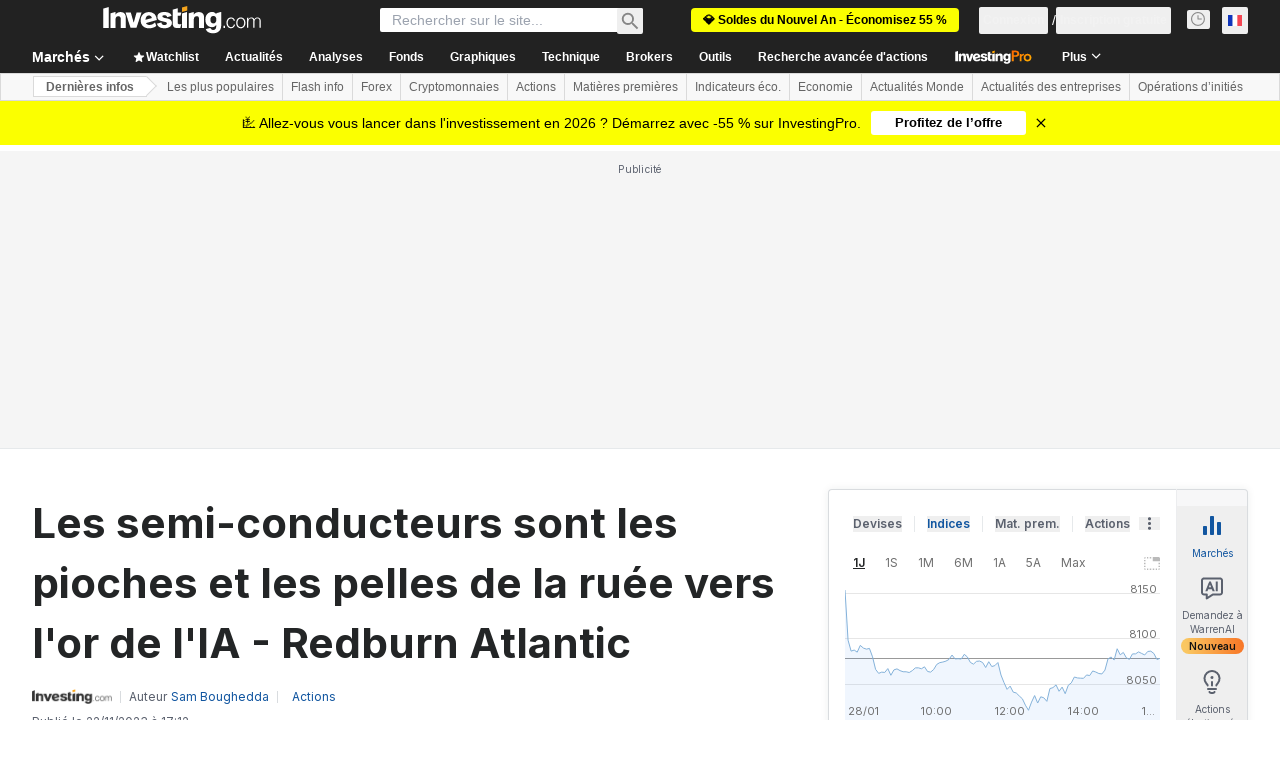

--- FILE ---
content_type: text/html; charset=utf-8
request_url: https://fr.investing.com/news/stock-market-news/les-semiconducteurs-sont-les-pioches-et-les-pelles-de-la-ruee-vers-lor-de-lia--redburn-atlantic-432SI-2247754
body_size: 158646
content:
<!DOCTYPE html><html lang="fr" dir="ltr" class="html"><head><meta charSet="utf-8" data-next-head=""/><meta name="viewport" content="initial-scale=1.0,width=device-width" data-next-head=""/><link rel="amphtml" href="https://m.fr.investing.com/news/stock-market-news/les-semiconducteurs-sont-les-pioches-et-les-pelles-de-la-ruee-vers-lor-de-lia--redburn-atlantic-432SI-2247754?ampMode=1" data-next-head=""/><link rel="canonical" href="https://fr.investing.com/news/stock-market-news/les-semiconducteurs-sont-les-pioches-et-les-pelles-de-la-ruee-vers-lor-de-lia--redburn-atlantic-432SI-2247754" data-next-head=""/><link rel="alternate" hrefLang="en-za" href="https://za.investing.com/news/semiconductors-are-the-picks--shovels-for-the-ai-goldrush--redburn-atlantic-432SI-2940127" data-next-head=""/><link rel="alternate" hrefLang="pt" href="https://br.investing.com/news/general/chips-acoes-de-semicondutores-que-podem-se-destacar-na-corrida-de-ia-432SI-1181614" data-next-head=""/><link rel="alternate" hrefLang="fr" href="https://fr.investing.com/news/stock-market-news/les-semiconducteurs-sont-les-pioches-et-les-pelles-de-la-ruee-vers-lor-de-lia--redburn-atlantic-432SI-2247754" data-next-head=""/><link rel="alternate" hrefLang="en-ph" href="https://ph.investing.com/news/stock-market-news/semiconductors-are-the-picks--shovels-for-the-ai-goldrush--redburn-atlantic-432SI-1054728" data-next-head=""/><link rel="alternate" hrefLang="en-gb" href="https://uk.investing.com/news/stock-market-news/semiconductors-are-the-picks--shovels-for-the-ai-goldrush--redburn-atlantic-432SI-3246563" data-next-head=""/><link rel="alternate" hrefLang="en-ca" href="https://ca.investing.com/news/stock-market-news/semiconductors-are-the-picks--shovels-for-the-ai-goldrush--redburn-atlantic-432SI-3185941" data-next-head=""/><link rel="alternate" hrefLang="es-mx" href="https://mx.investing.com/news/stock-market-news/semiconductores-son-las-acciones-de-mineria-del-sector-de-ia-2636100" data-next-head=""/><link rel="alternate" hrefLang="en-au" href="https://au.investing.com/news/stock-market-news/semiconductors-are-the-picks--shovels-for-the-ai-goldrush--redburn-atlantic-432SI-3046215" data-next-head=""/><link rel="alternate" hrefLang="en-in" href="https://in.investing.com/news/semiconductors-are-the-picks--shovels-for-the-ai-goldrush--redburn-atlantic-432SI-3910200" data-next-head=""/><link rel="alternate" hrefLang="ko-kr" href="https://kr.investing.com/news/stock-market-news/article-432SI-970943" data-next-head=""/><link rel="alternate" hrefLang="x-default" href="https://www.investing.com/news/stock-market-news/semiconductors-are-the-picks--shovels-for-the-ai-goldrush--redburn-atlantic-432SI-3241491" data-next-head=""/><link rel="alternate" hrefLang="it" href="https://it.investing.com/news/stock-market-news/i-semiconduttori-sono-la-chiave-per-la-corsa-alloro-dellai-432SI-2213148" data-next-head=""/><link rel="alternate" hrefLang="en-ng" href="https://ng.investing.com/news/stock-market-news/semiconductors-are-the-picks--shovels-for-the-ai-goldrush--redburn-atlantic-432SI-1150102" data-next-head=""/><meta property="og:type" content="article" data-next-head=""/><meta property="og:url" content="https://fr.investing.com/news/stock-market-news/les-semiconducteurs-sont-les-pioches-et-les-pelles-de-la-ruee-vers-lor-de-lia--redburn-atlantic-432SI-2247754" data-next-head=""/><meta property="og:image" content="https://i-invdn-com.investing.com/news/AppliedMaterials_800x533_L_1645098425.jpg" data-next-head=""/><meta property="og:site_name" content="Investing.com France" data-next-head=""/><meta property="og:locale" content="fr_FR" data-next-head=""/><meta name="twitter:card" content="summary_large_image" data-next-head=""/><meta name="twitter:site" content="@InvestingFrance" data-next-head=""/><meta name="twitter:image" content="https://i-invdn-com.investing.com/news/AppliedMaterials_800x533_L_1645098425.jpg" data-next-head=""/><link rel="alternate" type="application/rss+xml" title="RSS" href="https://fr.investing.com/rss/news_25.rss" data-next-head=""/><meta name="global-translation-variables" content="&quot;{}&quot;" data-next-head=""/><meta name="robots" content="max-image-preview:large" data-next-head=""/><link rel="alternate" href="ios-app://909998122/com.investing.app/5/analysis/2247754" data-next-head=""/><link rel="alternate" href="android-app://com.fusionmedia.investing/app/fr.investing.com/analysis/analysis-item-2247754" data-next-head=""/><meta property="al:android:url" content="android-app://com.fusionmedia.investing/app/fr.investing.com/analysis/analysis-item-2247754" data-next-head=""/><meta property="al:ios:url" content="com.investing.app://analysis/2247754" data-next-head=""/><meta property="al:android:package" content="com.fusionmedia.investing" data-next-head=""/><meta property="al:ios:app_store_id" content="909998122" data-next-head=""/><title data-next-head="">Les semi-conducteurs sont les pioches et les pelles de la ruée vers l&#x27;or de l&#x27;IA - Redburn Atlantic Par Investing.com</title><meta name="description" content="Les semi-conducteurs sont les pioches et les pelles de la ruée vers l&#x27;or de l&#x27;IA - Redburn Atlantic" data-next-head=""/><meta name="twitter:title" content="Les semi-conducteurs sont les pioches et les pelles de la ruée vers l&#x27;or de l&#x27;IA - Redburn Atlantic Par Investing.com" data-next-head=""/><meta property="og:title" content="Les semi-conducteurs sont les pioches et les pelles de la ruée vers l&#x27;or de l&#x27;IA - Redburn Atlantic Par Investing.com" data-next-head=""/><meta name="twitter:description" content="Les semi-conducteurs sont les pioches et les pelles de la ruée vers l&#x27;or de l&#x27;IA - Redburn Atlantic" data-next-head=""/><meta property="og:description" content="Les semi-conducteurs sont les pioches et les pelles de la ruée vers l&#x27;or de l&#x27;IA - Redburn Atlantic" data-next-head=""/><link rel="dns-prefetch" href="//securepubads.g.doubleclick.net"/><link rel="dns-prefetch" href="//monetization.prod.invmed.co"/><link rel="dns-prefetch" href="//c.amazon-adsystem.com"/><link rel="dns-prefetch" href="//fonts.googleapis.com"/><link rel="preconnect" href="//cdn.investing.com"/><link rel="preconnect" href="//live.primis.tech"/><link rel="preconnect" href="//fonts.gstatic.com" crossorigin=""/><link rel="icon" href="/favicon.ico" type="image/x-icon"/><link rel="icon" type="image/png" sizes="16x16" href="/favicon-16x16.png"/><link rel="icon" type="image/png" sizes="32x32" href="/favicon-32x32.png"/><link rel="icon" type="image/png" sizes="48x48" href="/favicon-48x48.png"/><link rel="apple-touch-icon" sizes="180x180" href="/apple-touch-icon.png"/><meta name="apple-mobile-web-app-capable" content="yes"/><meta name="apple-mobile-web-app-title" content="Investing.com"/><meta name="theme-color" content="#222222"/><link rel="preload" href="https://cdn.investing.com/x/d7a58fe/_next/static/css/0f5035d3f35fd0d0.css" as="style"/><link rel="preload" href="https://cdn.investing.com/x/d7a58fe/_next/static/css/8ad3ec542ee4efb6.css" as="style"/><link rel="preload" href="https://cdn.investing.com/x/d7a58fe/_next/static/css/75b415b4cc033280.css" as="style"/><link rel="preload" href="https://cdn.investing.com/x/d7a58fe/_next/static/css/b3a5469ccce643e0.css" as="style"/><link rel="preload" href="https://cdn.investing.com/x/d7a58fe/_next/static/css/7e93f9d70dcbe38e.css" as="style"/><script data-next-head="">window.dataLayer=window.dataLayer||[];function gtag(){dataLayer.push(arguments)};window.__imntz=window.__imntz||{};window.__imntz.queue=window.__imntz.queue||[];window.googletag=window.googletag||{cmd:[]};window.yaContextCb=window.yaContextCb||[];window.OneTrust={};function OptanonWrapper(){}</script><script>try {
            const userEmailStr = false;
            if (userEmailStr) {
                window.__imntz.queue.push(() => { window.__imntz.api().setUserDetail("email", userEmailStr) })
            }
        } catch (error) {
            console.error("Failed to serialize userEmailHashed:", error);
        }</script><link rel="stylesheet" href="https://fonts.googleapis.com/css2?family=Inter:wght@400;500;600;700&amp;display=swap"/><script id="init_globals" data-nscript="beforeInteractive">window.page_design="refactoring_full_width";(function(w,d,s,l,i){w[l]=w[l]||[];w[l].push({'gtm.start':new Date().getTime(),event:'gtm.js'});var f=d.getElementsByTagName(s)[0],j=d.createElement(s),dl=l!='dataLayer'?'&l='+l:'';j.async=true;j.src='/gcode/?id='+i+dl;f.parentNode.insertBefore(j,f);})(window,document,'script','dataLayer','GTM-PGT3R3D');</script><script id="fb_pixel" data-nscript="beforeInteractive">!function(f,b,e,v,n,t,s){if(f.fbq)return;n=f.fbq=function(){n.callMethod? n.callMethod.apply(n,arguments):n.queue.push(arguments)};if(!f._fbq)f._fbq=n;n.push=n;n.loaded=!0;n.version='2.0';n.queue=[];t=b.createElement(e);t.async=!0;t.src=v;s=b.getElementsByTagName(e)[0];s.parentNode.insertBefore(t,s)}(window, document,'script','https://connect.facebook.net/en_US/fbevents.js');</script><script id="pubx_ads" data-nscript="beforeInteractive">(function(){
                            var PUBX_FF_ALWAYS_ENABLED = true;
                            var PUBX_ON_PERCENTAGE = 95;
                            var AUCTION_DELAY = 100;
                            var pubxId = "71b864d1-8747-49a4-9279-13f89d43e57f";
                            var pbNamespace = "pbjs";
                            var e=window[pbNamespace]=window[pbNamespace]||{};e.que=e.que||[];window.__pubx__=window.__pubx__||{};window.__pubx__.pubxFFAlwaysEnabled=PUBX_FF_ALWAYS_ENABLED;var o=null;window.__pubxLoaded__=Math.random()<PUBX_ON_PERCENTAGE/100;var a=`https://floor.pbxai.com/?pubxId=${pubxId}${window.__pubxLoaded__?"":`&pbx_e=1`}&page=${window.location.href}`;const n={a:[0,1],b:[2,6],c:[7,11],d:[12,16],e:[17,Number.MAX_SAFE_INTEGER]};const t=(e,o)=>{const a=e.bidRequestsCount||0;const t=Object.keys(n);for(const e of t){const o=n[e];if(a>=o[0]&&a<=o[1]){return e}}return t[t.length-1]};const r=(e,o)=>e.bidder;if(e.que.push===Array.prototype.push&&(window.__pubxLoaded__||PUBX_FF_ALWAYS_ENABLED)){var d=document.createElement("link");d.rel="preload";d.href=a;d.as="fetch";d.crossOrigin=true;document.head.appendChild(d)}if(window.__pubxLoaded__){try{var u=localStorage.getItem("pubx:defaults");var i=JSON.parse(u);var _=i?i["data"]:o;window.__pubx__.pubxDefaultsAvailable=true;if(!_||_&&typeof _==="object"&&_.expiry<Date.now()){window.__pubx__.pubxDefaultsAvailable=false}else{o=_}}catch(e){console.error("Pubx: Error parsing defaults",e);window.__pubx__.pubxDefaultsAvailable=false}}if(PUBX_FF_ALWAYS_ENABLED||window.__pubxLoaded__){e.que.push((function(){e.setConfig({floors:{enforcement:{floorDeals:true},auctionDelay:AUCTION_DELAY,endpoint:{url:a},additionalSchemaFields:{rank:t,bidder:r},data:o}})}))}var p=document.createElement("script"),l=`https://cdn.pbxai.com/${pubxId}.js?pbxd=${encodeURIComponent(window.location.origin)}`;p.src=l;p.async=true;document.head.appendChild(p);
                        })();</script><script id="inv_ads" data-nscript="beforeInteractive">window.__imntz.config={preset:{"version":"2210","wrapper":"3.36.2-rc3","prebid":"26","constraints":{"bid_factor":{"adagio":[0.96],"amazon":[1],"appnexus":[0.91],"criteo":[0.91],"inmobi":[0.91],"insticator":[0.88],"ix":[0.94],"medianet":[0.94],"nextMillennium":[0.95],"pubmatic":[0.92],"richaudience":[0.89],"seedtag":[0.95],"sevio":[0.85],"smilewanted":[0.84],"sparteo":[0.91],"triplelift":[0.95],"vidazoo_cache":[0.95],"vidazoo_display":[0.9],"vidazoo_run":[0.95],"vidazooRTB":[0.95]},"bid_page":{},"ccpa_compatible":{"adagio":true,"amazon":true,"appnexus":true,"criteo":true,"inmobi":true,"insticator":true,"ix":true,"medianet":true,"nextMillennium":true,"pubmatic":true,"richaudience":true,"seedtag":true,"sevio":true,"smilewanted":true,"sparteo":true,"triplelift":true,"vidazoo_cache":true,"vidazoo_display":true,"vidazoo_run":true,"vidazooRTB":true},"gdpr_compatible":{"adagio":true,"amazon":true,"appnexus":true,"criteo":true,"inmobi":true,"insticator":true,"ix":true,"medianet":true,"nextMillennium":true,"pubmatic":true,"richaudience":true,"seedtag":true,"sevio":true,"smilewanted":true,"sparteo":true,"triplelift":true,"vidazoo_cache":true,"vidazoo_display":true,"vidazoo_run":true,"vidazooRTB":true},"exclude_adex":false,"auction_timeout":3000},"bidderConfig":[],"bidderAliases":{"vidazoo_cache":"vidazoo","vidazoo_display":"vidazoo","vidazoo_run":"vidazoo","vidazooRTB":"vidazoo"},"analyticsRefreshCounterMainSite":true,"analyticsPrebidMainSite":[],"userIdsMainSite":[{"name":"lotamePanoramaId","params":{"clientId":"17516"}}],"rtdProviders":[{"name":"adagio","params":{"site":"ms-investing-com","organizationId":"1306"}},{"name":"contxtful","waitForIt":true,"params":{"version":"v1","customer":"INVP251016","bidders":["contxtful"],"adServerTargeting":true}}],"intentIQ":{"enabled":false,"config":{}},"ad_units":[{"placement":"Billboard_Default","group":"Billboard_Desktop","name":"/6938/FP_FR_site/FP_FR_Billboard_Default","sizesV2":{"0":["fluid",[980,250],[970,250],[970,90],[728,90]],"1440":["fluid",[1,1],[1000,200],[70,130],[980,250],[970,100],[1192,250],[1192,90],[1192,100],[1192,130],[1192,250]]},"refreshSettings":{"refresh":30000,"maxRefreshWhenNoFill":2,"emptySlotRefreshTimeout":20000},"conditions":{},"adex_sizes":null,"infinite":false,"interstitial":false,"repeatable":true,"reportable":true,"position":4,"bidders":[{"bidder":"adagio","params":{"organizationId":"1306","site":"ms-investing-com","placement":"FP_Desktop_Billboard_Default"}},{"bidder":"amazon","params":{}},{"bidder":"appnexus","params":{"placementId":25736098}},{"bidder":"criteo","params":{"networkId":8767,"pubid":"101558","publisherSubId":"Investing_FP"}},{"bidder":"inmobi","params":{"plc":"10000516454"}},{"bidder":"insticator","params":{"adUnitId":"01J7KDP73SZRTF5JFW5Y3BYCJB"}},{"bidder":"ix","params":{"siteId":"842306"}},{"bidder":"medianet","params":{"cid":"8CUFV8103","crid":"461148263"}},{"bidder":"nextMillennium","params":{"placement_id":"38476"}},{"bidder":"pubmatic","params":{"publisherId":"158008","adSlot":"FP_Desktop_Billboard_Default"}},{"bidder":"richaudience","params":{"pid":"Igh8Py6HZx","supplyType":"site"}},{"bidder":"seedtag","params":{"publisherId":"8874-9209-01","adUnitId":"33954228","placement":"inBanner"}},{"bidder":"sevio","params":{"zone":"707e58fe-594f-44b8-a90a-efc82e5d3359"}},{"bidder":"smilewanted","params":{"zoneId":"investing.com_hb_display_1"}},{"bidder":"sparteo","params":{"networkId":"db772092-18cf-4792-8b3e-813f4058138b"}},{"bidder":"triplelift","params":{"inventoryCode":"FP_Desktop_Billboard_Default"}},{"bidder":"vidazoo_cache","params":{"cId":"640f2a52788490340c4e4625","pId":"59ac17c192832d0011283fe3","subDomain":"exchange"}},{"bidder":"vidazoo_display","params":{"cId":"63cfdd11f8623a513e005157","pId":"59ac17c192832d0011283fe3"}},{"bidder":"vidazoo_run","params":{"cId":"66826e41f025c827c59e1f33","pId":"59ac17c192832d0011283fe3","subDomain":"exchange"}},{"bidder":"vidazooRTB","params":{"cId":"6370fa452697061fcb6a0e92","pId":"59ac17c192832d0011283fe3","subDomain":"exchange"}}]},{"placement":"Content_box1","group":"Content_Box_Desktop","name":"/6938/FP_FR_site/FP_FR_Content_box1","sizesV2":{"0":[[336,280],[300,250],[320,100]]},"refreshSettings":{"refresh":30000,"maxRefreshWhenNoFill":2,"emptySlotRefreshTimeout":20000},"conditions":{},"adex_sizes":null,"infinite":true,"interstitial":false,"repeatable":true,"reportable":false,"position":0,"bidders":[{"bidder":"adagio","params":{"organizationId":"1306","site":"ms-investing-com","placement":"FP_Content_box1"}},{"bidder":"amazon","params":{}},{"bidder":"appnexus","params":{"placementId":32284523}},{"bidder":"criteo","params":{"networkId":8767,"pubid":"101558","publisherSubId":"Investing_FP"}},{"bidder":"inmobi","params":{"plc":"10000516455"}},{"bidder":"insticator","params":{"adUnitId":"01J7KDP73SZRTF5JFW5Y3BYCJB"}},{"bidder":"ix","params":{"siteId":"1081693"}},{"bidder":"medianet","params":{"cid":"8CUFV8103","crid":"396815734"}},{"bidder":"nextMillennium","params":{"placement_id":"54125"}},{"bidder":"pubmatic","params":{"publisherId":"158008","adSlot":"FP_Content_box1"}},{"bidder":"richaudience","params":{"pid":"bgzuJBsVNN","supplyType":"site"}},{"bidder":"seedtag","params":{"publisherId":"8874-9209-01","adUnitId":"31389115","placement":"inArticle"}},{"bidder":"sevio","params":{"zone":"91b2b108-01e6-4f4f-91ac-ea8126cf8513"}},{"bidder":"smilewanted","params":{"zoneId":"investing.com_hb_display_10"}},{"bidder":"sparteo","params":{"networkId":"db772092-18cf-4792-8b3e-813f4058138b"}},{"bidder":"triplelift","params":{"inventoryCode":"investing_FP_Content_Touch_box1_300x250_pb"}},{"bidder":"vidazoo_cache","params":{"cId":"640f2a52788490340c4e4625","pId":"59ac17c192832d0011283fe3","subDomain":"exchange"}},{"bidder":"vidazoo_display","params":{"cId":"63cfdd11f8623a513e005157","pId":"59ac17c192832d0011283fe3"}},{"bidder":"vidazoo_run","params":{"cId":"66826e41f025c827c59e1f33","pId":"59ac17c192832d0011283fe3","subDomain":"exchange"}},{"bidder":"vidazooRTB","params":{"cId":"6370fa452697061fcb6a0e92","pId":"59ac17c192832d0011283fe3","subDomain":"exchange"}}]},{"placement":"Content_box2","group":"Content_Box_Desktop","name":"/6938/FP_FR_site/FP_FR_Content_box2","sizesV2":{"0":[[336,280],[300,250],[320,100]]},"refreshSettings":{"refresh":30000,"maxRefreshWhenNoFill":2,"emptySlotRefreshTimeout":20000},"conditions":{},"adex_sizes":null,"infinite":true,"interstitial":false,"repeatable":true,"reportable":false,"position":0,"bidders":[{"bidder":"adagio","params":{"organizationId":"1306","site":"ms-investing-com","placement":"FP_Content_box2"}},{"bidder":"amazon","params":{}},{"bidder":"appnexus","params":{"placementId":32284524}},{"bidder":"criteo","params":{"networkId":8767,"pubid":"101558","publisherSubId":"Investing_FP"}},{"bidder":"inmobi","params":{"plc":"10000516466"}},{"bidder":"insticator","params":{"adUnitId":"01J7KDP73SZRTF5JFW5Y3BYCJB"}},{"bidder":"ix","params":{"siteId":"1081694"}},{"bidder":"medianet","params":{"cid":"8CUFV8103","crid":"470368241"}},{"bidder":"nextMillennium","params":{"placement_id":"54126"}},{"bidder":"pubmatic","params":{"publisherId":"158008","adSlot":"FP_Content_box2"}},{"bidder":"richaudience","params":{"pid":"clrDnhUiMu","supplyType":"site"}},{"bidder":"seedtag","params":{"publisherId":"8874-9209-01","adUnitId":"31389115","placement":"inArticle"}},{"bidder":"sevio","params":{"zone":"ff16c017-b79c-4252-b527-e6d0e042ff08"}},{"bidder":"smilewanted","params":{"zoneId":"investing.com_hb_display_11"}},{"bidder":"sparteo","params":{"networkId":"db772092-18cf-4792-8b3e-813f4058138b"}},{"bidder":"triplelift","params":{"inventoryCode":"investing_FP_Content_Touch_box1_300x250_pb"}},{"bidder":"vidazoo_cache","params":{"cId":"640f2a52788490340c4e4625","pId":"59ac17c192832d0011283fe3","subDomain":"exchange"}},{"bidder":"vidazoo_display","params":{"cId":"63cfdd11f8623a513e005157","pId":"59ac17c192832d0011283fe3"}},{"bidder":"vidazoo_run","params":{"cId":"66826e41f025c827c59e1f33","pId":"59ac17c192832d0011283fe3","subDomain":"exchange"}},{"bidder":"vidazooRTB","params":{"cId":"6370fa452697061fcb6a0e92","pId":"59ac17c192832d0011283fe3","subDomain":"exchange"}}]},{"placement":"Content_box1","group":"Content_Box_Desktop","name":"/6938/FP_FR_site/FP_FR_Content_box3","sizesV2":{"0":[[336,280],[300,250],[320,100]]},"refreshSettings":{"refresh":30000,"maxRefreshWhenNoFill":2,"emptySlotRefreshTimeout":20000},"conditions":{},"adex_sizes":null,"infinite":true,"interstitial":false,"repeatable":true,"reportable":false,"position":0,"bidders":[{"bidder":"adagio","params":{"organizationId":"1306","site":"ms-investing-com","placement":"FP_Content_box3"}},{"bidder":"amazon","params":{}},{"bidder":"appnexus","params":{"placementId":33153547}},{"bidder":"criteo","params":{"networkId":8767,"pubid":"101558","publisherSubId":"Investing_FP"}},{"bidder":"inmobi","params":{"plc":"10000516467"}},{"bidder":"insticator","params":{"adUnitId":"01J7KDP73SZRTF5JFW5Y3BYCJB"}},{"bidder":"ix","params":{"siteId":"1121966"}},{"bidder":"medianet","params":{"cid":"8CUFV8103","crid":"371597972"}},{"bidder":"nextMillennium","params":{"placement_id":"59561"}},{"bidder":"pubmatic","params":{"publisherId":"158008","adSlot":"FP_Content_box3"}},{"bidder":"richaudience","params":{"pid":"TzwcYyGuQa","supplyType":"site"}},{"bidder":"seedtag","params":{"publisherId":"8874-9209-01","adUnitId":"31093022","placement":"inArticle"}},{"bidder":"sevio","params":{"zone":"2eb6009c-0f72-410c-bb46-443de20c78dd"}},{"bidder":"smilewanted","params":{"zoneId":"investing.com_hb_display_12"}},{"bidder":"sparteo","params":{"networkId":"db772092-18cf-4792-8b3e-813f4058138b"}},{"bidder":"triplelift","params":{"inventoryCode":"investing_FP_Content_Touch_box1_300x250_pb"}},{"bidder":"vidazoo_cache","params":{"cId":"640f2a52788490340c4e4625","pId":"59ac17c192832d0011283fe3","subDomain":"exchange"}},{"bidder":"vidazoo_display","params":{"cId":"63cfdd11f8623a513e005157","pId":"59ac17c192832d0011283fe3"}},{"bidder":"vidazoo_run","params":{"cId":"66826e41f025c827c59e1f33","pId":"59ac17c192832d0011283fe3","subDomain":"exchange"}},{"bidder":"vidazooRTB","params":{"cId":"6370fa452697061fcb6a0e92","pId":"59ac17c192832d0011283fe3","subDomain":"exchange"}}]},{"placement":"Content_box2","group":"Content_Box_Desktop","name":"/6938/FP_FR_site/FP_FR_Content_box4","sizesV2":{"0":[[336,280],[300,250],[320,100]]},"refreshSettings":{"refresh":30000,"maxRefreshWhenNoFill":2,"emptySlotRefreshTimeout":20000},"conditions":{},"adex_sizes":null,"infinite":true,"interstitial":false,"repeatable":true,"reportable":false,"position":0,"bidders":[{"bidder":"adagio","params":{"organizationId":"1306","site":"ms-investing-com","placement":"FP_Content_box4"}},{"bidder":"amazon","params":{}},{"bidder":"appnexus","params":{"placementId":33153546}},{"bidder":"criteo","params":{"networkId":8767,"pubid":"101558","publisherSubId":"Investing_FP"}},{"bidder":"inmobi","params":{"plc":"10000516464"}},{"bidder":"insticator","params":{"adUnitId":"01J7KDP73SZRTF5JFW5Y3BYCJB"}},{"bidder":"ix","params":{"siteId":"1121967"}},{"bidder":"medianet","params":{"cid":"8CUFV8103","crid":"777292526"}},{"bidder":"nextMillennium","params":{"placement_id":"59562"}},{"bidder":"pubmatic","params":{"publisherId":"158008","adSlot":"FP_Content_box4"}},{"bidder":"richaudience","params":{"pid":"0X2hTpKKO8","supplyType":"site"}},{"bidder":"seedtag","params":{"publisherId":"8874-9209-01","adUnitId":"31093022","placement":"inArticle"}},{"bidder":"sevio","params":{"zone":"32c688a9-a47e-4f2e-860c-f42594e1e501"}},{"bidder":"smilewanted","params":{"zoneId":"investing.com_hb_display_13"}},{"bidder":"sparteo","params":{"networkId":"db772092-18cf-4792-8b3e-813f4058138b"}},{"bidder":"triplelift","params":{"inventoryCode":"investing_FP_Content_Touch_box1_300x250_pb"}},{"bidder":"vidazoo_cache","params":{"cId":"640f2a52788490340c4e4625","pId":"59ac17c192832d0011283fe3","subDomain":"exchange"}},{"bidder":"vidazoo_display","params":{"cId":"63cfdd11f8623a513e005157","pId":"59ac17c192832d0011283fe3"}},{"bidder":"vidazoo_run","params":{"cId":"66826e41f025c827c59e1f33","pId":"59ac17c192832d0011283fe3","subDomain":"exchange"}},{"bidder":"vidazooRTB","params":{"cId":"6370fa452697061fcb6a0e92","pId":"59ac17c192832d0011283fe3","subDomain":"exchange"}}]},{"placement":"Content_Leaderboard1","group":"Content_Leaderboard_Desktop","name":"/6938/FP_FR_site/FP_FR_Content_Leaderboard1","sizesV2":{"0":["fluid",[728,90]]},"refreshSettings":{"refresh":30000,"maxRefreshWhenNoFill":2,"emptySlotRefreshTimeout":20000},"conditions":{},"adex_sizes":null,"infinite":true,"interstitial":false,"repeatable":true,"reportable":false,"position":0,"bidders":[{"bidder":"adagio","params":{"organizationId":"1306","site":"ms-investing-com","placement":"FP_Midpage_Leaderboard_1"}},{"bidder":"amazon","params":{}},{"bidder":"appnexus","params":{"placementId":32284522}},{"bidder":"criteo","params":{"networkId":8767,"pubid":"101558","publisherSubId":"Investing_FP"}},{"bidder":"inmobi","params":{"plc":"10000516460"}},{"bidder":"insticator","params":{"adUnitId":"01J7KDP73SZRTF5JFW5Y3BYCJB"}},{"bidder":"ix","params":{"siteId":"1081692"}},{"bidder":"medianet","params":{"cid":"8CUFV8103","crid":"184151924"}},{"bidder":"nextMillennium","params":{"placement_id":"54124"}},{"bidder":"pubmatic","params":{"publisherId":"158008","adSlot":"FP_Content_Leaderboard1"}},{"bidder":"richaudience","params":{"pid":"gDnw9o7Caz","supplyType":"site"}},{"bidder":"seedtag","params":{"publisherId":"8874-9209-01","adUnitId":"31773561","placement":"inArticle"}},{"bidder":"sevio","params":{"zone":"0ac4c6bd-40ac-4a19-ad03-0093e4b0a8cd"}},{"bidder":"smilewanted","params":{"zoneId":"investing.com_hb_display_8"}},{"bidder":"sparteo","params":{"networkId":"db772092-18cf-4792-8b3e-813f4058138b"}},{"bidder":"triplelift","params":{"inventoryCode":"investing_FP_Midpage_Leaderboard_1_728x90_pb"}},{"bidder":"vidazoo_cache","params":{"cId":"640f2a52788490340c4e4625","pId":"59ac17c192832d0011283fe3","subDomain":"exchange"}},{"bidder":"vidazoo_display","params":{"cId":"63cfdd11f8623a513e005157","pId":"59ac17c192832d0011283fe3"}},{"bidder":"vidazoo_run","params":{"cId":"66826e41f025c827c59e1f33","pId":"59ac17c192832d0011283fe3","subDomain":"exchange"}},{"bidder":"vidazooRTB","params":{"cId":"6370fa452697061fcb6a0e92","pId":"59ac17c192832d0011283fe3","subDomain":"exchange"}}]},{"placement":"Content_Leaderboard1","group":"Content_Leaderboard_Desktop","name":"/6938/FP_FR_site/FP_FR_Content_Leaderboard2","sizesV2":{"0":["fluid",[728,90]]},"refreshSettings":{"refresh":30000,"maxRefreshWhenNoFill":2,"emptySlotRefreshTimeout":20000},"conditions":{},"adex_sizes":null,"infinite":true,"interstitial":false,"repeatable":true,"reportable":false,"position":0,"bidders":[{"bidder":"adagio","params":{"organizationId":"1306","site":"ms-investing-com","placement":"FP_Content_Leaderboard2"}},{"bidder":"amazon","params":{}},{"bidder":"appnexus","params":{"placementId":33153548}},{"bidder":"criteo","params":{"networkId":8767,"pubid":"101558","publisherSubId":"Investing_FP"}},{"bidder":"inmobi","params":{"plc":"10000516459"}},{"bidder":"insticator","params":{"adUnitId":"01J7KDP73SZRTF5JFW5Y3BYCJB"}},{"bidder":"ix","params":{"siteId":"1121965"}},{"bidder":"medianet","params":{"cid":"8CUFV8103","crid":"425547581"}},{"bidder":"nextMillennium","params":{"placement_id":"59560"}},{"bidder":"pubmatic","params":{"publisherId":"158008","adSlot":"FP_Content_Leaderboard2"}},{"bidder":"richaudience","params":{"pid":"IS5Ezuuj9P","supplyType":"site"}},{"bidder":"seedtag","params":{"publisherId":"8874-9209-01","adUnitId":"31773561","placement":"inArticle"}},{"bidder":"sevio","params":{"zone":"d742874d-3eac-4ba9-8ecd-a92e6376f55b"}},{"bidder":"smilewanted","params":{"zoneId":"investing.com_hb_display_9"}},{"bidder":"sparteo","params":{"networkId":"db772092-18cf-4792-8b3e-813f4058138b"}},{"bidder":"triplelift","params":{"inventoryCode":"investing_FP_Midpage_Leaderboard_1_728x90_pb"}},{"bidder":"vidazoo_cache","params":{"cId":"640f2a52788490340c4e4625","pId":"59ac17c192832d0011283fe3","subDomain":"exchange"}},{"bidder":"vidazoo_display","params":{"cId":"63cfdd11f8623a513e005157","pId":"59ac17c192832d0011283fe3"}},{"bidder":"vidazoo_run","params":{"cId":"66826e41f025c827c59e1f33","pId":"59ac17c192832d0011283fe3","subDomain":"exchange"}},{"bidder":"vidazooRTB","params":{"cId":"6370fa452697061fcb6a0e92","pId":"59ac17c192832d0011283fe3","subDomain":"exchange"}}]},{"placement":"Content_Midpage_1","group":"Content_Midpage_1_Desktop","name":"/6938/FP_FR_site/FP_FR_Content_Midpage_1","sizesV2":{"0":["fluid",[980,250],[970,250],[970,90],[728,90],[1,1]]},"refreshSettings":{"refresh":30000,"maxRefreshWhenNoFill":2,"emptySlotRefreshTimeout":20000},"conditions":{"selector_margin_pixels":350},"adex_sizes":null,"infinite":false,"interstitial":false,"repeatable":true,"reportable":false,"position":3,"bidders":[{"bidder":"amazon","params":{}}]},{"placement":"Content_Midpage_2","group":"Content_Midpage_2_Desktop","name":"/6938/FP_FR_site/FP_FR_Content_Midpage_2","sizesV2":{"0":["fluid",[980,250],[970,250],[970,90],[728,90],[1,1]]},"refreshSettings":{"refresh":30000,"maxRefreshWhenNoFill":2,"emptySlotRefreshTimeout":20000},"conditions":{"selector_margin_pixels":350},"adex_sizes":null,"infinite":false,"interstitial":false,"repeatable":true,"reportable":false,"position":3,"bidders":[{"bidder":"amazon","params":{}}]},{"placement":"Content_Midpage_3","group":"Content_Midpage_3_Desktop","name":"/6938/FP_FR_site/FP_FR_Content_Midpage_3","sizesV2":{"0":["fluid",[980,250],[970,250],[970,90],[728,90],[1,1]]},"refreshSettings":{"refresh":30000,"maxRefreshWhenNoFill":2,"emptySlotRefreshTimeout":20000},"conditions":{"selector_margin_pixels":350},"adex_sizes":null,"infinite":false,"interstitial":false,"repeatable":true,"reportable":false,"position":3,"bidders":[{"bidder":"amazon","params":{}}]},{"placement":"Forum_Comments_Infinite","group":"Commentary_Leaderboard_Desktop","name":"/6938/FP_FR_site/FP_FR_Forum_Comments_Infinite","sizesV2":{"0":[[728,90]]},"refreshSettings":{"refresh":30000,"maxRefreshWhenNoFill":2,"emptySlotRefreshTimeout":20000},"conditions":{},"adex_sizes":null,"infinite":true,"interstitial":false,"repeatable":true,"reportable":false,"position":0,"bidders":[{"bidder":"adagio","params":{"organizationId":"1306","site":"ms-investing-com","placement":"FP_Forum_Comments_Infinite"}},{"bidder":"amazon","params":{}},{"bidder":"appnexus","params":{"placementId":31794684}},{"bidder":"criteo","params":{"networkId":8767,"pubid":"101558","publisherSubId":"Investing_FP"}},{"bidder":"inmobi","params":{"plc":"10000516456"}},{"bidder":"insticator","params":{"adUnitId":"01J7KDP73SZRTF5JFW5Y3BYCJB"}},{"bidder":"ix","params":{"siteId":"1071077"}},{"bidder":"medianet","params":{"cid":"8CUFV8103","crid":"589166642"}},{"bidder":"nextMillennium","params":{"placement_id":"52724"}},{"bidder":"pubmatic","params":{"publisherId":"158008","adSlot":"FP_Forum_Comments_Infinite"}},{"bidder":"richaudience","params":{"pid":"hf8JaKfWDM","supplyType":"site"}},{"bidder":"seedtag","params":{"publisherId":"8874-9209-01","adUnitId":"31389114","placement":"inArticle"}},{"bidder":"sevio","params":{"zone":"fd88ab06-02d9-4dae-a982-2d0262a5da8d"}},{"bidder":"smilewanted","params":{"zoneId":"investing.com_hb_display_7"}},{"bidder":"sparteo","params":{"networkId":"db772092-18cf-4792-8b3e-813f4058138b"}},{"bidder":"triplelift","params":{"inventoryCode":"investing_FP_Midpage_Leaderboard_1_728x90_pb"}},{"bidder":"vidazoo_cache","params":{"cId":"640f2a52788490340c4e4625","pId":"59ac17c192832d0011283fe3","subDomain":"exchange"}},{"bidder":"vidazoo_display","params":{"cId":"63cfdd11f8623a513e005157","pId":"59ac17c192832d0011283fe3"}},{"bidder":"vidazoo_run","params":{"cId":"66826e41f025c827c59e1f33","pId":"59ac17c192832d0011283fe3","subDomain":"exchange"}},{"bidder":"vidazooRTB","params":{"cId":"6370fa452697061fcb6a0e92","pId":"59ac17c192832d0011283fe3","subDomain":"exchange"}}]},{"placement":"Midpage_Leaderboard_1","group":"Midpage Leaderboard 1","name":"/6938/FP_FR_site/FP_FR_Midpage_Leaderboard_1","sizesV2":{"0":[[728,90],[468,60],["fluid"]]},"refreshSettings":{"refresh":30000,"maxRefreshWhenNoFill":2,"emptySlotRefreshTimeout":20000},"conditions":{"selector_margin_pixels":500},"adex_sizes":null,"infinite":false,"interstitial":false,"repeatable":true,"reportable":false,"position":6,"bidders":[]},{"placement":"Sideblock_1_Default","group":"Sideblock_1_Desktop","name":"/6938/FP_FR_site/FP_FR_Sideblock_1_Default","sizesV2":{"0":[[300,600],[120,600],[160,600],[336,280],[320,280],[336,250],[300,250]]},"refreshSettings":{"refresh":30000,"maxRefreshWhenNoFill":2,"emptySlotRefreshTimeout":20000},"conditions":{"selector_margin_pixels":350},"adex_sizes":null,"infinite":false,"interstitial":false,"repeatable":true,"reportable":true,"position":6,"bidders":[{"bidder":"adagio","params":{"organizationId":"1306","site":"ms-investing-com","placement":"FP_Desktop_Sideblock_1_Default"}},{"bidder":"amazon","params":{}},{"bidder":"appnexus","params":{"placementId":25736099}},{"bidder":"criteo","params":{"networkId":8767,"pubid":"101558","publisherSubId":"Investing_FP"}},{"bidder":"inmobi","params":{"plc":"10000516457"}},{"bidder":"insticator","params":{"adUnitId":"01J7KDP73SZRTF5JFW5Y3BYCJB"}},{"bidder":"ix","params":{"siteId":"842307"}},{"bidder":"medianet","params":{"cid":"8CUFV8103","crid":"853582964"}},{"bidder":"nextMillennium","params":{"placement_id":"38477"}},{"bidder":"pubmatic","params":{"publisherId":"158008","adSlot":"FP_Desktop_Sideblock_1_Default"}},{"bidder":"richaudience","params":{"pid":"iYLBbct1Yl","supplyType":"site"}},{"bidder":"seedtag","params":{"publisherId":"8874-9209-01","adUnitId":"31389115","placement":"inArticle"}},{"bidder":"sevio","params":{"zone":"31ba0913-e379-49ba-8c89-40b605f05bd8"}},{"bidder":"smilewanted","params":{"zoneId":"investing.com_hb_display_2"}},{"bidder":"sparteo","params":{"networkId":"db772092-18cf-4792-8b3e-813f4058138b"}},{"bidder":"triplelift","params":{"inventoryCode":"FP_Desktop_Sideblock_1_Default"}},{"bidder":"vidazoo_cache","params":{"cId":"640f2a52788490340c4e4625","pId":"59ac17c192832d0011283fe3","subDomain":"exchange"}},{"bidder":"vidazoo_display","params":{"cId":"63cfdd11f8623a513e005157","pId":"59ac17c192832d0011283fe3"}},{"bidder":"vidazoo_run","params":{"cId":"66826e41f025c827c59e1f33","pId":"59ac17c192832d0011283fe3","subDomain":"exchange"}},{"bidder":"vidazooRTB","params":{"cId":"6370fa452697061fcb6a0e92","pId":"59ac17c192832d0011283fe3","subDomain":"exchange"}}]},{"placement":"Sideblock_2_Default","group":"Sideblock_2_Desktop","name":"/6938/FP_FR_site/FP_FR_Sideblock_2_Default","sizesV2":{"0":[[336,280],[320,100],[300,100],[300,250]]},"refreshSettings":{"refresh":30000,"maxRefreshWhenNoFill":2,"emptySlotRefreshTimeout":20000},"conditions":{"selector_margin_pixels":500},"adex_sizes":null,"infinite":false,"interstitial":false,"repeatable":true,"reportable":false,"position":6,"bidders":[{"bidder":"adagio","params":{"organizationId":"1306","site":"ms-investing-com","placement":"FP_Desktop_Sideblock_2_Default"}},{"bidder":"amazon","params":{}},{"bidder":"appnexus","params":{"placementId":25736100}},{"bidder":"criteo","params":{"networkId":8767,"pubid":"101558","publisherSubId":"Investing_FP"}},{"bidder":"inmobi","params":{"plc":"10000516463"}},{"bidder":"insticator","params":{"adUnitId":"01J7KDP73SZRTF5JFW5Y3BYCJB"}},{"bidder":"ix","params":{"siteId":"842308"}},{"bidder":"medianet","params":{"cid":"8CUFV8103","crid":"134209715"}},{"bidder":"nextMillennium","params":{"placement_id":"38478"}},{"bidder":"pubmatic","params":{"publisherId":"158008","adSlot":"FP_Desktop_Sideblock_2_Default"}},{"bidder":"richaudience","params":{"pid":"3k54tN30pp","supplyType":"site"}},{"bidder":"seedtag","params":{"publisherId":"8874-9209-01","adUnitId":"31389115","placement":"inArticle"}},{"bidder":"sevio","params":{"zone":"5ded87a7-fb94-4b91-ba69-0a5f959c718c"}},{"bidder":"smilewanted","params":{"zoneId":"investing.com_hb_display_3"}},{"bidder":"sparteo","params":{"networkId":"db772092-18cf-4792-8b3e-813f4058138b"}},{"bidder":"triplelift","params":{"inventoryCode":"FP_Desktop_Sideblock_2_Default"}},{"bidder":"vidazoo_cache","params":{"cId":"640f2a52788490340c4e4625","pId":"59ac17c192832d0011283fe3","subDomain":"exchange"}},{"bidder":"vidazoo_display","params":{"cId":"63cfdd11f8623a513e005157","pId":"59ac17c192832d0011283fe3"}},{"bidder":"vidazoo_run","params":{"cId":"66826e41f025c827c59e1f33","pId":"59ac17c192832d0011283fe3","subDomain":"exchange"}},{"bidder":"vidazooRTB","params":{"cId":"6370fa452697061fcb6a0e92","pId":"59ac17c192832d0011283fe3","subDomain":"exchange"}}]},{"placement":"Sideblock_3_viewable","group":"Sideblock_3_Desktop","name":"/6938/FP_FR_site/FP_FR_Sideblock_3_viewable","sizesV2":{"0":[[300,600],[120,600],[160,600],[336,280],[320,280],[336,250],[300,250]]},"refreshSettings":{"refresh":30000,"maxRefreshWhenNoFill":2,"emptySlotRefreshTimeout":20000},"conditions":{"selector_margin_pixels":650},"adex_sizes":null,"infinite":false,"interstitial":false,"repeatable":true,"reportable":false,"position":6,"bidders":[{"bidder":"adagio","params":{"organizationId":"1306","site":"ms-investing-com","placement":"FP_Desktop_Sideblock_3_viewable"}},{"bidder":"amazon","params":{}},{"bidder":"appnexus","params":{"placementId":25736101}},{"bidder":"criteo","params":{"networkId":8767,"pubid":"101558","publisherSubId":"Investing_FP"}},{"bidder":"inmobi","params":{"plc":"10000516462"}},{"bidder":"insticator","params":{"adUnitId":"01J7KDP73SZRTF5JFW5Y3BYCJB"}},{"bidder":"ix","params":{"siteId":"842309"}},{"bidder":"medianet","params":{"cid":"8CUFV8103","crid":"552090665"}},{"bidder":"nextMillennium","params":{"placement_id":"38479"}},{"bidder":"pubmatic","params":{"publisherId":"158008","adSlot":"FP_Desktop_Sideblock_3_viewable"}},{"bidder":"richaudience","params":{"pid":"bPkknTNT0K","supplyType":"site"}},{"bidder":"seedtag","params":{"publisherId":"8874-9209-01","adUnitId":"31389115","placement":"inArticle"}},{"bidder":"sevio","params":{"zone":"4d9c559f-66b3-439a-937d-428740f90b58"}},{"bidder":"smilewanted","params":{"zoneId":"investing.com_hb_display_4"}},{"bidder":"sparteo","params":{"networkId":"db772092-18cf-4792-8b3e-813f4058138b"}},{"bidder":"triplelift","params":{"inventoryCode":"FP_Desktop_Sideblock_1_Default"}},{"bidder":"vidazoo_cache","params":{"cId":"640f2a52788490340c4e4625","pId":"59ac17c192832d0011283fe3","subDomain":"exchange"}},{"bidder":"vidazoo_display","params":{"cId":"63cfdd11f8623a513e005157","pId":"59ac17c192832d0011283fe3"}},{"bidder":"vidazoo_run","params":{"cId":"66826e41f025c827c59e1f33","pId":"59ac17c192832d0011283fe3","subDomain":"exchange"}},{"bidder":"vidazooRTB","params":{"cId":"6370fa452697061fcb6a0e92","pId":"59ac17c192832d0011283fe3","subDomain":"exchange"}}]},{"placement":"Sideblock_Comments_Infinite","group":"Commentary_Box_Desktop","name":"/6938/FP_FR_site/FP_FR_Sideblock_Comments_Infinite","sizesV2":{"0":[[300,50],[300,100],[300,250]]},"refreshSettings":{"refresh":30000,"maxRefreshWhenNoFill":2,"emptySlotRefreshTimeout":20000},"conditions":{},"adex_sizes":null,"infinite":true,"interstitial":false,"repeatable":true,"reportable":false,"position":0,"bidders":[{"bidder":"adagio","params":{"organizationId":"1306","site":"ms-investing-com","placement":"FP_Sideblock_Comments_Infinite"}},{"bidder":"amazon","params":{}},{"bidder":"appnexus","params":{"placementId":31531425}},{"bidder":"criteo","params":{"networkId":8767,"pubid":"101558","publisherSubId":"Investing_FP"}},{"bidder":"inmobi","params":{"plc":"10000516458"}},{"bidder":"insticator","params":{"adUnitId":"01J7KDP73SZRTF5JFW5Y3BYCJB"}},{"bidder":"ix","params":{"siteId":"1064402"}},{"bidder":"medianet","params":{"cid":"8CUFV8103","crid":"852475716"}},{"bidder":"nextMillennium","params":{"placement_id":"52134"}},{"bidder":"pubmatic","params":{"publisherId":"158008","adSlot":"FP_Sideblock_Comments_Infinite"}},{"bidder":"richaudience","params":{"pid":"QVWFnQnGTk","supplyType":"site"}},{"bidder":"seedtag","params":{"publisherId":"8874-9209-01","adUnitId":"31389115","placement":"inArticle"}},{"bidder":"sevio","params":{"zone":"0784ec7b-2274-409c-ab51-bd6b5902ebe1"}},{"bidder":"smilewanted","params":{"zoneId":"investing.com_hb_display_6"}},{"bidder":"sparteo","params":{"networkId":"db772092-18cf-4792-8b3e-813f4058138b"}},{"bidder":"triplelift","params":{"inventoryCode":"FP_Sideblock_Comments_Infinite"}},{"bidder":"vidazoo_cache","params":{"cId":"640f2a52788490340c4e4625","pId":"59ac17c192832d0011283fe3","subDomain":"exchange"}},{"bidder":"vidazoo_display","params":{"cId":"63cfdd11f8623a513e005157","pId":"59ac17c192832d0011283fe3"}},{"bidder":"vidazoo_run","params":{"cId":"66826e41f025c827c59e1f33","pId":"59ac17c192832d0011283fe3","subDomain":"exchange"}},{"bidder":"vidazooRTB","params":{"cId":"6370fa452697061fcb6a0e92","pId":"59ac17c192832d0011283fe3","subDomain":"exchange"}}]},{"placement":"takeover_default","group":"Site_Scroller_Desktop","name":"/6938/FP_FR_site/FP_FR_takeover_default","sizesV2":{"1760":[[120,600],[160,600]],"2040":[[300,600],[300,250]]},"refreshSettings":{"refresh":30000,"maxRefreshWhenNoFill":2,"emptySlotRefreshTimeout":20000},"conditions":{"min_width":1760},"adex_sizes":null,"infinite":false,"interstitial":false,"repeatable":true,"reportable":false,"position":7,"bidders":[{"bidder":"adagio","params":{"organizationId":"1306","site":"ms-investing-com","placement":"FP_Takeover_Default"}},{"bidder":"amazon","params":{}},{"bidder":"appnexus","params":{"placementId":30269062}},{"bidder":"criteo","params":{"networkId":8767,"pubid":"101558","publisherSubId":"Investing_FP"}},{"bidder":"inmobi","params":{"plc":"10000516461"}},{"bidder":"insticator","params":{"adUnitId":"01J7KDP73SZRTF5JFW5Y3BYCJB"}},{"bidder":"ix","params":{"siteId":"998509"}},{"bidder":"medianet","params":{"cid":"8CUFV8103","crid":"825649285"}},{"bidder":"nextMillennium","params":{"placement_id":"42753"}},{"bidder":"pubmatic","params":{"publisherId":"158008","adSlot":"FP_Takeover_Default"}},{"bidder":"richaudience","params":{"pid":"S459IB04UX","supplyType":"site"}},{"bidder":"seedtag","params":{"publisherId":"8874-9209-01","adUnitId":"31773562","placement":"inArticle"}},{"bidder":"sevio","params":{"zone":"e6320fd5-7a36-4d7d-8fc6-69fd60c82766"}},{"bidder":"smilewanted","params":{"zoneId":"investing.com_hb_display_5"}},{"bidder":"sparteo","params":{"networkId":"db772092-18cf-4792-8b3e-813f4058138b"}},{"bidder":"triplelift","params":{"inventoryCode":"FP_Takeover_Default"}},{"bidder":"vidazoo_cache","params":{"cId":"640f2a52788490340c4e4625","pId":"59ac17c192832d0011283fe3","subDomain":"exchange"}},{"bidder":"vidazoo_display","params":{"cId":"63cfdd11f8623a513e005157","pId":"59ac17c192832d0011283fe3"}},{"bidder":"vidazoo_run","params":{"cId":"66826e41f025c827c59e1f33","pId":"59ac17c192832d0011283fe3","subDomain":"exchange"}},{"bidder":"vidazooRTB","params":{"cId":"6370fa452697061fcb6a0e92","pId":"59ac17c192832d0011283fe3","subDomain":"exchange"}}]},{"placement":"TNB_Instrument","group":"Trade Now_Desktop","name":"/6938/FP_FR_site/FP_FR_TNB_Instrument","sizesV2":{"0":["fluid"]},"refreshSettings":{"refresh":30000,"maxRefreshWhenNoFill":0,"emptySlotRefreshTimeout":20000,"nonProgrammaticTTL":50000},"conditions":{"selector_margin_pixels":600},"adex_sizes":null,"infinite":false,"interstitial":false,"repeatable":true,"reportable":false,"position":6,"bidders":[]},{"placement":"TNB_Right_Rail_1","group":"Trade Now","name":"/6938/FP_FR_site/FP_FR_TNB_Right_Rail_1","sizesV2":{},"refreshSettings":{"refresh":30000,"maxRefreshWhenNoFill":2,"emptySlotRefreshTimeout":20000},"conditions":{},"adex_sizes":null,"infinite":false,"interstitial":false,"repeatable":true,"reportable":false,"position":0,"bidders":[]}],"video_ad_units":[{"placement":"video-placement","conditions":{},"provider":"stn","providerId":"hn5QIZuX","params":{},"controlGroups":[{"provider":"primis","providerId":"121202","weight":0.4,"params":{}}]}],"widget_ad_units":[{"placement":"footer-widget","conditions":{"selector_margin_pixels":200},"provider":"dianomi","params":{"dianomi-context-id":2416}}]}};window.imntz_analyticsTargetCpmEnabled = true;window.dataLayer.push({event: 'mntz_js_load'});</script><script id="structured_data" type="application/ld+json" data-nscript="beforeInteractive">{"@context":"http://schema.org","@type":"NewsArticle","isAccessibleForFree":"True","speakable":{"@type":"SpeakableSpecification","xPath":["//*[@id=\"articleTitle\"]","//*[@id=\"article\"]/div[1]/p"]},"author":{"@type":"Person","name":"Sam Boughedda","url":"/members/contributors/245462300"},"mainEntityOfPage":{"@type":"Webpage","url":"fr.investing.com/news/stock-market-news/les-semiconducteurs-sont-les-pioches-et-les-pelles-de-la-ruee-vers-lor-de-lia--redburn-atlantic-432SI-2247754"},"publisher":{"@type":"Organization","logo":{"@type":"imageobject","url":"https://i-invdn-com.investing.com/news/providers/investing-new.png"},"name":"Investing.com"},"image":{"@type":"imageobject","representativeOfPage":"true","caption":"Les semi-conducteurs sont les pioches et les pelles de la ruée vers l'or de l'IA - Redburn Atlantic","url":"https://i-invdn-com.investing.com/news/AppliedMaterials_800x533_L_1645098425.jpg","height":0,"width":0},"articleSection":"Actions","headline":"Les semi-conducteurs sont les pioches et les pelles de la ruée vers l'or de l'IA - Redburn Atlantic","inLanguage":"fr","dateCreated":"2023-11-22T16:12:28.000+00:00","datePublished":"2023-11-22T16:12:28.000+00:00","dateModified":"2023-11-22T16:12:28.000+00:00","expires":"2025-11-22","description":"Les semi-conducteurs sont les pioches et les pelles de la ruée vers l'or de l'IA - Redburn Atlantic","copyrightYear":"2023"}</script><link rel="stylesheet" href="https://cdn.investing.com/x/d7a58fe/_next/static/css/0f5035d3f35fd0d0.css" data-n-g=""/><link rel="stylesheet" href="https://cdn.investing.com/x/d7a58fe/_next/static/css/8ad3ec542ee4efb6.css" data-n-p=""/><link rel="stylesheet" href="https://cdn.investing.com/x/d7a58fe/_next/static/css/75b415b4cc033280.css" data-n-p=""/><link rel="stylesheet" href="https://cdn.investing.com/x/d7a58fe/_next/static/css/b3a5469ccce643e0.css" data-n-p=""/><link rel="stylesheet" href="https://cdn.investing.com/x/d7a58fe/_next/static/css/7e93f9d70dcbe38e.css"/><noscript data-n-css=""></noscript><script defer="" noModule="" src="https://cdn.investing.com/x/d7a58fe/_next/static/chunks/polyfills-42372ed130431b0a.js"></script><script src="https://securepubads.g.doubleclick.net/tag/js/gpt.js" async="" data-nscript="beforeInteractive"></script><script src="https://promos.investing.com/w37htfhcq2/vendor/9a63d23b-49c1-4335-b698-e7f3ab10af6c/lightbox_speed.js" async="" data-nscript="beforeInteractive"></script><script src="https://monetization.prod.invmed.co/wrapper/3.36.2-rc3/wrapper.min.js" defer="" data-nscript="beforeInteractive"></script><script src="https://monetization.prod.invmed.co/prebid/26/pbjs.min.js" defer="" data-nscript="beforeInteractive"></script><script src="https://c.amazon-adsystem.com/aax2/apstag.js" defer="" data-nscript="beforeInteractive"></script><script src="https://appleid.cdn-apple.com/appleauth/static/jsapi/appleid/1/fr_FR/appleid.auth.js" async="" defer="" data-nscript="beforeInteractive"></script><script src="https://accounts.google.com/gsi/client?hl=fr" async="" defer="" data-nscript="beforeInteractive"></script><script defer="" src="https://cdn.investing.com/x/d7a58fe/_next/static/chunks/4350.fd5ffe7670841182.js"></script><script defer="" src="https://cdn.investing.com/x/d7a58fe/_next/static/chunks/5560.427a261ea372d6ac.js"></script><script defer="" src="https://cdn.investing.com/x/d7a58fe/_next/static/chunks/1875.8003a531988d473f.js"></script><script defer="" src="https://cdn.investing.com/x/d7a58fe/_next/static/chunks/1125.9d5ad858e06eb61d.js"></script><script defer="" src="https://cdn.investing.com/x/d7a58fe/_next/static/chunks/8229.290f88d9f09c9613.js"></script><script defer="" src="https://cdn.investing.com/x/d7a58fe/_next/static/chunks/730.e9fa8e28e8309e89.js"></script><script src="https://cdn.investing.com/x/d7a58fe/_next/static/chunks/webpack-8fdc7e7a50b48165.js" defer=""></script><script src="https://cdn.investing.com/x/d7a58fe/_next/static/chunks/framework-f8d751c8da87b5be.js" defer=""></script><script src="https://cdn.investing.com/x/d7a58fe/_next/static/chunks/main-0ea374df0e75b8d5.js" defer=""></script><script src="https://cdn.investing.com/x/d7a58fe/_next/static/chunks/pages/_app-9447e4b7196c0de2.js" defer=""></script><script src="https://cdn.investing.com/x/d7a58fe/_next/static/chunks/8992-8a8e9eceb1b8e79f.js" defer=""></script><script src="https://cdn.investing.com/x/d7a58fe/_next/static/chunks/4031-b972eca9f46f18f2.js" defer=""></script><script src="https://cdn.investing.com/x/d7a58fe/_next/static/chunks/4587-7704bda28582a769.js" defer=""></script><script src="https://cdn.investing.com/x/d7a58fe/_next/static/chunks/6649-65598653bcca7dab.js" defer=""></script><script src="https://cdn.investing.com/x/d7a58fe/_next/static/chunks/5208-b1e5704b196e5aed.js" defer=""></script><script src="https://cdn.investing.com/x/d7a58fe/_next/static/chunks/6340-c40e4a7b64d3f94b.js" defer=""></script><script src="https://cdn.investing.com/x/d7a58fe/_next/static/chunks/2933-0d8ae49de9f25faa.js" defer=""></script><script src="https://cdn.investing.com/x/d7a58fe/_next/static/chunks/3103-910add9e44060eea.js" defer=""></script><script src="https://cdn.investing.com/x/d7a58fe/_next/static/chunks/58-2907240d3b96fe95.js" defer=""></script><script src="https://cdn.investing.com/x/d7a58fe/_next/static/chunks/5059-2dc9569fc4fa7b64.js" defer=""></script><script src="https://cdn.investing.com/x/d7a58fe/_next/static/chunks/7231-4cbc0d4b247d51a2.js" defer=""></script><script src="https://cdn.investing.com/x/d7a58fe/_next/static/chunks/37-8f8e3700d0941c02.js" defer=""></script><script src="https://cdn.investing.com/x/d7a58fe/_next/static/chunks/1435-4455d399d98be696.js" defer=""></script><script src="https://cdn.investing.com/x/d7a58fe/_next/static/chunks/3610-d6d4f4969ec1e547.js" defer=""></script><script src="https://cdn.investing.com/x/d7a58fe/_next/static/chunks/7648-f3c4c361d833ad0c.js" defer=""></script><script src="https://cdn.investing.com/x/d7a58fe/_next/static/chunks/9179-8dc46a9b01d2cabf.js" defer=""></script><script src="https://cdn.investing.com/x/d7a58fe/_next/static/chunks/pages/news/%5B...params%5D-36f9f2ea6394025b.js" defer=""></script><script src="https://cdn.investing.com/x/d7a58fe/_next/static/d7a58fe/_buildManifest.js" defer=""></script><script src="https://cdn.investing.com/x/d7a58fe/_next/static/d7a58fe/_ssgManifest.js" defer=""></script></head><body class="typography default-theme"><script>(function(h,o,t,j,a,r){
        h.hj=h.hj||function(){(h.hj.q=h.hj.q||[]).push(arguments)};
        h._hjSettings={hjid:174945,hjsv:6};
        a=o.getElementsByTagName('head')[0];
        r=o.createElement('script');r.async=1;
        r.src=t+h._hjSettings.hjid+j+h._hjSettings.hjsv;
        a.appendChild(r);
    })(window,document,'https://static.hotjar.com/c/hotjar-','.js?sv=');</script><link rel="preload" as="image" href="https://i-invdn-com.investing.com/news/AppliedMaterials_800x533_L_1645098425.jpg"/><div id="__next"><div class="fixed left-0 right-0 top-0 z-100 h-[3px] transition-opacity duration-500 ease-linear opacity-0"><div class="h-[3px] origin-left bg-[#0A69E5] transition-transform duration-200 ease-linear" style="transform:scaleX(0)"></div></div><header class="header_header__ts5le mb-[46px] sm:mb-12 md:!mb-[66px] bg-inv-grey-800 p-2.5 md:p-0" data-test="main-header"><div class="flex justify-center md:bg-inv-grey-800 md:text-white xxl:px-[160px] xxxl:px-[300px] header_top-row-wrapper__7SAiJ"><section class="header_top-row__i6XkJ w-full max-w-screen-md xl:container mdMax:bg-inv-grey-800 md:max-w-full md:!px-7 md2:!px-8 xl:mx-auto"><button class="relative inline-flex items-center justify-center whitespace-nowrap rounded-sm p-1.5 text-xs font-bold leading-tight no-underline disabled:bg-inv-grey-50 disabled:text-inv-grey-400 text-inv-grey-700 header_menu-button___fM3l mdMax:h-8 mdMax:w-8 mdMax:text-white md:hidden" type="button" data-test="main-menu-button-mobile"><svg viewBox="0 0 24 24" width="1em" fill="none" class="text-2xl" style="height:auto"><path fill="currentColor" fill-rule="evenodd" d="M1 18h22v-2H1v2ZM1 13h22v-2H1v2ZM1 6v2h22V6H1Z" clip-rule="evenodd"></path></svg></button><div class="text-white header_logo__RW0M7"><a class="block" title="Investing.com - Premier Portail Financier" data-test="logo-icon-link" href="https://fr.investing.com/"><svg data-test="logo-icon-svg" viewBox="0 0 180 32" role="img" fill="none" class="h-auto max-h-6 w-full md:max-h-7"><title data-test="logo-icon-title">Investing.com - Premier Portail Financier</title><path fill-rule="evenodd" clip-rule="evenodd" d="M76.183 15.303c-1.1-.66-2.532-.991-3.853-1.211-.55-.11-1.21-.22-1.761-.33-.88-.22-2.973-.661-2.973-1.872 0-.99 1.211-1.321 2.202-1.321 1.762 0 2.863.55 3.193 2.202l5.064-1.432c-.55-3.412-4.844-4.513-8.147-4.513-3.413 0-8.036 1.1-8.036 5.394 0 3.743 2.862 4.624 5.834 5.285.771.11 1.542.33 2.202.55.991.22 2.863.55 2.863 1.872 0 1.32-1.652 1.871-2.973 1.871-1.871 0-3.192-1.1-3.413-2.972l-4.954 1.32c.66 4.074 4.734 5.285 8.477 5.285 4.184 0 8.587-1.651 8.587-6.275-.11-1.541-.99-2.973-2.312-3.853zM0 25.1h6.275V1.21L0 2.973V25.1zM19.486 6.936c-2.091 0-4.514 1.1-5.614 3.082V6.826L8.257 8.367v16.734h5.725v-9.688c0-2.202 1.1-3.743 3.302-3.743 2.863 0 2.753 2.532 2.753 4.734V25.1h5.725V13.76c.11-4.293-1.652-6.825-6.276-6.825zm32.697 0c-5.284 0-9.467 3.853-9.467 9.247 0 6.056 4.073 9.358 9.688 9.358 2.862 0 6.165-.99 8.257-2.752l-1.542-4.184c-1.43 1.872-3.853 3.083-6.385 3.083-1.651 0-3.303-.66-3.853-2.202l12.22-3.413c0-5.504-3.413-9.137-8.917-9.137zm-3.853 8.807c-.11-2.532 1.211-4.954 3.854-4.954 1.761 0 3.082 1.321 3.412 2.973l-7.266 1.981zm39.964-4.624l.99-3.743h-4.183V2.532l-5.725 1.652v14.862c0 4.844 1.321 6.275 6.165 6.165.66 0 1.762-.11 2.532-.22l1.211-4.404c-.77.22-2.312.44-3.192.11-.66-.22-.991-.77-.991-1.541v-8.037h3.193zM38.092 7.376l-3.303 11.78-3.303-11.78h-6.055l5.835 17.615h6.606l5.944-17.615h-5.724zm108 16.844c-2.532 0-3.853-2.532-3.853-4.954 0-2.422 1.321-4.954 3.853-4.954 1.651 0 2.752 1.1 3.082 2.752l1.321-.33c-.44-2.422-2.201-3.633-4.403-3.633-3.413 0-5.285 2.862-5.285 6.165s1.872 6.165 5.285 6.165c2.422 0 4.073-1.651 4.513-4.073l-1.321-.33c-.22 1.651-1.541 3.192-3.192 3.192zm11.119-11.119c-3.413 0-5.284 2.862-5.284 6.165s1.871 6.165 5.284 6.165 5.284-2.862 5.284-6.165-1.871-6.165-5.284-6.165zm0 11.12c-2.532 0-3.853-2.533-3.853-4.955s1.321-4.954 3.853-4.954 3.853 2.532 3.853 4.954c0 2.422-1.321 4.954-3.853 4.954zm18.936-11.12c-1.541 0-2.863.77-3.523 2.312-.441-1.541-1.762-2.312-3.193-2.312-1.651 0-2.972.77-3.743 2.422v-2.312l-1.321.33v11.34h1.431v-6.496c0-2.202.881-4.293 3.303-4.293 1.651 0 2.312 1.32 2.312 2.862v7.817h1.431v-6.496c0-1.981.661-4.183 3.083-4.183 1.871 0 2.642 1.1 2.642 2.972v7.817H180v-7.817c-.11-2.422-1.211-3.963-3.853-3.963zm-67.156-6.165c-2.092 0-4.514 1.1-5.615 3.082V6.826l-5.615 1.541v16.734h5.725v-9.688c0-2.202 1.101-3.743 3.303-3.743 2.862 0 2.752 2.532 2.752 4.734V25.1h5.725V13.76c.11-4.293-1.651-6.825-6.275-6.825zM90.055 25.1h5.725V6.826l-5.725 1.651v16.624zm47.339 0h1.872v-2.422h-1.872v2.422zm-8.146-15.523c-1.101-1.761-2.753-2.752-4.844-2.752-4.954 0-7.707 3.963-7.707 8.587 0 4.954 2.422 8.697 7.707 8.807 1.871 0 3.633-.99 4.734-2.642v1.762c0 2.201-.991 4.073-3.413 4.073-1.542 0-2.863-.88-3.303-2.422l-5.174 1.431c1.211 3.743 4.844 4.734 8.257 4.734 5.064 0 9.247-2.752 9.247-8.367V6.716l-5.504 1.54v1.322zm-3.523 10.349c-2.422 0-3.303-2.092-3.303-4.184 0-2.202.771-4.404 3.413-4.404 2.532 0 3.523 2.202 3.413 4.404 0 2.202-.991 4.184-3.523 4.184z" fill="currentColor"></path><path fill-rule="evenodd" clip-rule="evenodd" d="M89.945 1.651L96.11 0v5.174l-6.165 1.652V1.65z" fill="#F4A41D"></path></svg></a></div><a class="relative inline-flex items-center justify-center whitespace-nowrap rounded-sm p-1.5 text-xs/tight font-bold text-inv-grey-700 no-underline bg-inv-orange-400 header_mobile-signup__Qqce1 mdMax:border mdMax:border-inv-orange-400 mdMax:text-inv-grey-700 md:hidden ml-3" data-google-interstitial="false">Retour sur l&#x27;App</a><div class="mainSearch_mainSearch__jEh4W p-2.5 md:!mx-8 md:p-0 md2:relative md2:!mx-12 lg:!mx-20"><div class="flex mainSearch_search-bar____mI1"><div class="mainSearch_input-wrapper__hWkM3 bg-white mdMax:border-b mdMax:border-inv-grey-500"><button class="relative inline-flex items-center justify-center whitespace-nowrap rounded-sm p-1.5 text-xs font-bold leading-tight no-underline disabled:bg-inv-grey-50 disabled:text-inv-grey-400 text-inv-grey-700 mainSearch_mobile-back__81yxi text-white" type="button"><svg viewBox="0 0 24 24" class="w-[18px] rtl:rotate-180"><use href="/next_/icon.svg?v=d7a58fe#arrow-right"></use></svg></button><form autoComplete="off" class="w-full" action="/search" method="get"><input type="search" autoComplete="off" placeholder="Rechercher sur le site..." aria-label="Search Stocks, Currencies" data-test="search-section" class="h-[38px] w-full py-1.5 text-sm mdMax:text-base md:h-6 md:text-inv-grey-700" name="q"/></form></div><button class="relative inline-flex items-center justify-center whitespace-nowrap rounded-sm p-1.5 text-xs font-bold leading-tight no-underline disabled:bg-inv-grey-50 disabled:text-inv-grey-400 text-inv-grey-700 mainSearch_search-button__zHjdB mdMax:text-lg mdMax:text-white md:text-lg md:text-inv-grey-650" type="button"><svg viewBox="0 0 24 24" width="1em" fill="none" style="height:auto"><path fill="currentColor" d="M16.714 14.829H15.71l-.378-.378a7.87 7.87 0 0 0 2.012-5.28 8.171 8.171 0 1 0-8.172 8.172 7.87 7.87 0 0 0 5.28-2.011l.378.377v1.005L21.114 23 23 21.114l-6.286-6.285Zm-7.543 0A5.657 5.657 0 1 1 14.83 9.17 5.72 5.72 0 0 1 9.17 14.83Z"></path></svg></button></div><div class="flex bg-white text-inv-grey-700 md:!left-6 md2:!left-0 md2:!top-[calc(100%_+_6px)] mainSearch_mainSearch_results__pGhOQ" style="display:none"><div class="mainSearch_main__exqg8 bg-white"><div class="mainSearch_wrapper__INf4F mdMax:bg-white" data-test="search-result-popular"><header class="flex justify-between border-b border-inv-grey-400 mdMax:border-t mdMax:border-inv-grey-400 mainSearch_header__cTW4J"><h4 class="text-sm font-semibold font-bold">Recherches les plus populaires</h4></header><div class="mainSearch_search-results-wrapper__E33Um"><div class="flex mainSearch_no-results__J8jXc"><h5 class="text-sm font-normal">Merci d&#x27;essayer une autre recherche</h5></div></div></div></div><div class="mainSearch_side__GwI3Q"><div><a href="https://fr.investing.com/news/most-popular-news" data-test="popular-news" class="mainSearch_content-header__Nm9aH"><div class="text-base font-semibold">Actualités les plus populaires</div><span class="text-xs md:text-link">Voir plus</span></a><ul><li><article class=""><a href="https://fr.investing.com/news/stock-market-news/surveillez-de-pres-ces-9-actions-tech-lors-de-la-publication-de-leurs-resultats-t4-3242194" class=""><div style="background-image:url(https://i-invdn-com.investing.com/news/wallstreet_3_800x533_L_1412692164.jpg)" class="mainSearch_content-image__9V3OC"></div><p class="md:text-xs" title="Surveillez de près ces 9 actions tech lors de la publication de leurs résultats T4">Surveillez de près ces 9 actions tech lors de la publication de leurs résultats T4</p></a></article></li><li><article class=""><a href="https://fr.investing.com/news/stock-market-news/lvmh-secroule-en-bourse-suite-a-ses-resultats--fautil-en-profiter-pour-acheter--3240088" class=""><div style="background-image:url(https://i-invdn-com.investing.com/news/moved_LYNXMPEL401X0_L.jpg)" class="mainSearch_content-image__9V3OC"></div><p class="md:text-xs" title="LVMH s’écroule en bourse suite à ses résultats : Faut-il en profiter pour acheter ?">LVMH s’écroule en bourse suite à ses résultats : Faut-il en profiter pour acheter ?</p></a></article></li><li><article class=""><a href="https://fr.investing.com/news/forex-news/leurusd-senvole-au-plus-haut-depuis-2021-alors-que-le-forex-fuit-le-dollar-us-3239911" class=""><div style="background-image:url(https://i-invdn-com.investing.com/news/c8546285d7cb09a518ada8355a57a788_L.jpg)" class="mainSearch_content-image__9V3OC"></div><p class="md:text-xs" title="L’EUR/USD s’envole au plus haut depuis 2021 alors que le Forex fuit le Dollar US">L’EUR/USD s’envole au plus haut depuis 2021 alors que le Forex fuit le Dollar US</p></a></article></li><li><article class=""><a href="https://fr.investing.com/news/stock-market-news/totalenergies-au-plus-haut-depuis-10-mois--encore-28-en-vue-en-plus-des-dividendes--3242446" class=""><div style="background-image:url(https://i-invdn-com.investing.com/news/LYNXMPEB3F0GC_L.jpg)" class="mainSearch_content-image__9V3OC"></div><p class="md:text-xs" title="TotalEnergies au plus haut depuis 10 mois : Encore 28% en vue en plus des dividendes ?">TotalEnergies au plus haut depuis 10 mois : Encore 28% en vue en plus des dividendes ?</p></a></article></li></ul></div></div></div></div><div class="user-area_user-area__rmf5_ hidden md:flex mdMax:bg-inv-grey-800 mdMax:text-white"><div class="flex-none overflow-hidden rounded-full user-area_avatar__FskMA flex h-11 w-11 md:hidden" data-test="user-avatar"><svg xmlns="http://www.w3.org/2000/svg" width="32" height="32" fill="none" viewBox="0 0 32 32" class="w-full h-full object-cover"><g clip-path="url(#avatar_svg__a)"><rect width="32" height="32" fill="#1256A0" rx="16"></rect><circle cx="16" cy="15.979" r="16" fill="#B5D4F3"></circle><path fill="#fff" fill-rule="evenodd" d="M4.419 24.54a15.95 15.95 0 0111.58-4.96c4.557 0 8.668 1.904 11.582 4.96A14.38 14.38 0 0116 30.38a14.38 14.38 0 01-11.581-5.84" clip-rule="evenodd"></path><circle cx="16" cy="10.779" r="5.6" fill="#fff"></circle></g><rect width="31" height="31" x="0.5" y="0.5" stroke="#000" stroke-opacity="0.1" rx="15.5"></rect><defs><clipPath id="avatar_svg__a"><rect width="32" height="32" fill="#fff" rx="16"></rect></clipPath></defs></svg></div><a class="user-area_proAppControl__aG_q9 hidden md:flex" href="/pro/pricing" title="InvestingPro" style="background:#FBFF00;color:#000000" data-google-interstitial="false">💎 Soldes du Nouvel An - Économisez 55 %</a><ul class="flex items-center gap-1.5"><li class="flex items-center user-area_item__nBsal"><button class="relative inline-flex items-center justify-center whitespace-nowrap rounded-sm p-1.5 text-xs font-bold leading-tight no-underline disabled:bg-inv-grey-50 disabled:text-inv-grey-400 text-inv-grey-700 user-area_link__ljnux mdMax:text-white md:text-inv-grey-200" type="button" data-test="login-btn"><span>Connexion</span></button></li><li class="flex items-center user-area_item__nBsal mdMax:before:bg-inv-grey-600"><button class="relative inline-flex items-center justify-center whitespace-nowrap rounded-sm p-1.5 text-xs font-bold leading-tight no-underline disabled:bg-inv-grey-50 disabled:text-inv-grey-400 text-inv-grey-700 user-area_link__ljnux mdMax:text-white md:text-inv-grey-200" type="button" data-test="signup-btn"><span>Inscription gratuite</span></button></li></ul></div><div class="relative mr-3 block mdMax:hidden"><button class="relative inline-flex items-center justify-center whitespace-nowrap rounded-sm p-1.5 text-xs font-bold leading-tight no-underline disabled:bg-inv-grey-50 disabled:text-inv-grey-400 text-inv-grey-700 px-1 py-0.5 text-[0.9375rem] !text-inv-grey-650 hover:!text-white focus:!text-white active:!text-white" type="button" data-test="world-markets-button" aria-label="notifications"><svg viewBox="0 0 14 14" class="w-[15px]"><use href="/next_/icon.svg?v=d7a58fe#clock"></use></svg></button></div><div class="relative" data-test="edition-selector"><button class="relative inline-flex items-center justify-center whitespace-nowrap rounded-sm p-1.5 text-xs font-bold leading-tight no-underline disabled:bg-inv-grey-50 disabled:text-inv-grey-400 text-inv-grey-700 min-h-[27px] min-w-[26px]" type="button"><span data-test="flag-FR" class="flag_flag__gUPtc flag_flag--FR__v1Kgw" role="img"></span></button><div class="popup_popup__t_FyN md:shadow-light popup_popup--top__u_sUB popup_primary__Lb1mP popup_regular__YzEzn md:right-[calc(100%_-_46px)] md:top-[30px] popup_popup--hidden__0VdoL" data-tail="top"><div class="bg-white rounded"><ul class="mx-2.5 max-h-[444px] overflow-y-auto *:*:flex *:min-w-[150px] *:*:items-center *:*:whitespace-nowrap *:border-t *:border-inv-grey-400 *:py-3 *:*:text-[15px] *:*:text-inv-grey-700 first:*:border-t-0 hover:*:*:text-link hover:*:*:underline focus:*:*:underline md:mx-0 md:columns-2 md:gap-2 md:p-3.5 md:*:mb-[5px] md:*:break-inside-avoid md:*:border-t-0 md:*:py-0 md:*:*:text-xs md:*:*:text-link"><li><a href="//www.investing.com" class="text-link hover:text-link hover:underline focus:text-link focus:underline"><span data-test="flag-US" class="flag_flag__gUPtc flag_flag--US__ZvgjZ" role="img"></span><span class="ml-1.5" dir="ltr">English (USA)</span></a></li><li><a href="//uk.investing.com" class="text-link hover:text-link hover:underline focus:text-link focus:underline"><span data-test="flag-GB" class="flag_flag__gUPtc flag_flag--GB__RQQxt" role="img"></span><span class="ml-1.5" dir="ltr">English (UK)</span></a></li><li><a href="//in.investing.com" class="text-link hover:text-link hover:underline focus:text-link focus:underline"><span data-test="flag-IN" class="flag_flag__gUPtc flag_flag--IN__iInEj" role="img"></span><span class="ml-1.5" dir="ltr">English (India)</span></a></li><li><a href="//ca.investing.com" class="text-link hover:text-link hover:underline focus:text-link focus:underline"><span data-test="flag-CA" class="flag_flag__gUPtc flag_flag--CA__dBR8j" role="img"></span><span class="ml-1.5" dir="ltr">English (Canada)</span></a></li><li><a href="//au.investing.com" class="text-link hover:text-link hover:underline focus:text-link focus:underline"><span data-test="flag-AU" class="flag_flag__gUPtc flag_flag--AU__MRgmV" role="img"></span><span class="ml-1.5" dir="ltr">English (Australia)</span></a></li><li><a href="//za.investing.com" class="text-link hover:text-link hover:underline focus:text-link focus:underline"><span data-test="flag-ZA" class="flag_flag__gUPtc flag_flag--ZA__32T3U" role="img"></span><span class="ml-1.5" dir="ltr">English (South Africa)</span></a></li><li><a href="//ph.investing.com" class="text-link hover:text-link hover:underline focus:text-link focus:underline"><span data-test="flag-PH" class="flag_flag__gUPtc flag_flag--PH__Qy9T6" role="img"></span><span class="ml-1.5" dir="ltr">English (Philippines)</span></a></li><li><a href="//ng.investing.com" class="text-link hover:text-link hover:underline focus:text-link focus:underline"><span data-test="flag-NG" class="flag_flag__gUPtc flag_flag--NG__iGpoq" role="img"></span><span class="ml-1.5" dir="ltr">English (Nigeria)</span></a></li><li><a href="//de.investing.com" class="text-link hover:text-link hover:underline focus:text-link focus:underline"><span data-test="flag-DE" class="flag_flag__gUPtc flag_flag--DE__FozGV" role="img"></span><span class="ml-1.5" dir="ltr">Deutsch</span></a></li><li><a href="//es.investing.com" class="text-link hover:text-link hover:underline focus:text-link focus:underline"><span data-test="flag-ES" class="flag_flag__gUPtc flag_flag--ES__CPf8Q" role="img"></span><span class="ml-1.5" dir="ltr">Español (España)</span></a></li><li><a href="//mx.investing.com" class="text-link hover:text-link hover:underline focus:text-link focus:underline"><span data-test="flag-MX" class="flag_flag__gUPtc flag_flag--MX__1Vqvd" role="img"></span><span class="ml-1.5" dir="ltr">Español (México)</span></a></li><li><a href="//it.investing.com" class="text-link hover:text-link hover:underline focus:text-link focus:underline"><span data-test="flag-IT" class="flag_flag__gUPtc flag_flag--IT__2nbt0" role="img"></span><span class="ml-1.5" dir="ltr">Italiano</span></a></li><li><a href="//nl.investing.com" class="text-link hover:text-link hover:underline focus:text-link focus:underline"><span data-test="flag-NL" class="flag_flag__gUPtc flag_flag--NL__aMRF8" role="img"></span><span class="ml-1.5" dir="ltr">Nederlands</span></a></li><li><a href="//pt.investing.com" class="text-link hover:text-link hover:underline focus:text-link focus:underline"><span data-test="flag-PT" class="flag_flag__gUPtc flag_flag--PT__WHstT" role="img"></span><span class="ml-1.5" dir="ltr">Português (Portugal)</span></a></li><li><a href="//pl.investing.com" class="text-link hover:text-link hover:underline focus:text-link focus:underline"><span data-test="flag-PL" class="flag_flag__gUPtc flag_flag--PL__aFC5W" role="img"></span><span class="ml-1.5" dir="ltr">Polski</span></a></li><li><a href="//br.investing.com" class="text-link hover:text-link hover:underline focus:text-link focus:underline"><span data-test="flag-BR" class="flag_flag__gUPtc flag_flag--BR__EbjBS" role="img"></span><span class="ml-1.5" dir="ltr">Português (Brasil)</span></a></li><li><a href="//ru.investing.com" class="text-link hover:text-link hover:underline focus:text-link focus:underline"><span data-test="flag-RU" class="flag_flag__gUPtc flag_flag--RU__5upNo" role="img"></span><span class="ml-1.5" dir="ltr">Русский</span></a></li><li><a href="//tr.investing.com" class="text-link hover:text-link hover:underline focus:text-link focus:underline"><span data-test="flag-TR" class="flag_flag__gUPtc flag_flag--TR__qSZHT" role="img"></span><span class="ml-1.5" dir="ltr">Türkçe</span></a></li><li><a href="//sa.investing.com" class="text-link hover:text-link hover:underline focus:text-link focus:underline"><span data-test="flag-SA" class="flag_flag__gUPtc flag_flag--SA__0Jy_0" role="img"></span><span class="ml-1.5" dir="ltr">‏العربية‏</span></a></li><li><a href="//gr.investing.com" class="text-link hover:text-link hover:underline focus:text-link focus:underline"><span data-test="flag-GR" class="flag_flag__gUPtc flag_flag--GR__E4QtF" role="img"></span><span class="ml-1.5" dir="ltr">Ελληνικά</span></a></li><li><a href="//se.investing.com" class="text-link hover:text-link hover:underline focus:text-link focus:underline"><span data-test="flag-SE" class="flag_flag__gUPtc flag_flag--SE__0AmDf" role="img"></span><span class="ml-1.5" dir="ltr">Svenska</span></a></li><li><a href="//fi.investing.com" class="text-link hover:text-link hover:underline focus:text-link focus:underline"><span data-test="flag-FI" class="flag_flag__gUPtc flag_flag--FI__Xd1ie" role="img"></span><span class="ml-1.5" dir="ltr">Suomi</span></a></li><li><a href="//il.investing.com" class="text-link hover:text-link hover:underline focus:text-link focus:underline"><span data-test="flag-IL" class="flag_flag__gUPtc flag_flag--IL__0mDF6" role="img"></span><span class="ml-1.5" dir="ltr">עברית</span></a></li><li><a href="//jp.investing.com" class="text-link hover:text-link hover:underline focus:text-link focus:underline"><span data-test="flag-JP" class="flag_flag__gUPtc flag_flag--JP__Tl7Xp" role="img"></span><span class="ml-1.5" dir="ltr">日本語</span></a></li><li><a href="//kr.investing.com" class="text-link hover:text-link hover:underline focus:text-link focus:underline"><span data-test="flag-KR" class="flag_flag__gUPtc flag_flag--KR__T442J" role="img"></span><span class="ml-1.5" dir="ltr">한국어</span></a></li><li><a href="//cn.investing.com" class="text-link hover:text-link hover:underline focus:text-link focus:underline"><span data-test="flag-CN" class="flag_flag__gUPtc flag_flag--CN__Nqryu" role="img"></span><span class="ml-1.5" dir="ltr">简体中文</span></a></li><li><a href="//hk.investing.com" class="text-link hover:text-link hover:underline focus:text-link focus:underline"><span data-test="flag-HK" class="flag_flag__gUPtc flag_flag--HK__2hcwb" role="img"></span><span class="ml-1.5" dir="ltr">繁體中文</span></a></li><li><a href="//id.investing.com" class="text-link hover:text-link hover:underline focus:text-link focus:underline"><span data-test="flag-ID" class="flag_flag__gUPtc flag_flag--ID__Bb2N1" role="img"></span><span class="ml-1.5" dir="ltr">Bahasa Indonesia</span></a></li><li><a href="//ms.investing.com" class="text-link hover:text-link hover:underline focus:text-link focus:underline"><span data-test="flag-MY" class="flag_flag__gUPtc flag_flag--MY__g6cCX" role="img"></span><span class="ml-1.5" dir="ltr">Bahasa Melayu</span></a></li><li><a href="//th.investing.com" class="text-link hover:text-link hover:underline focus:text-link focus:underline"><span data-test="flag-TH" class="flag_flag__gUPtc flag_flag--TH__J83HL" role="img"></span><span class="ml-1.5" dir="ltr">ไทย</span></a></li><li><a href="//vn.investing.com" class="text-link hover:text-link hover:underline focus:text-link focus:underline"><span data-test="flag-VN" class="flag_flag__gUPtc flag_flag--VN__VolrY" role="img"></span><span class="ml-1.5" dir="ltr">Tiếng Việt</span></a></li><li><a href="//hi.investing.com" class="text-link hover:text-link hover:underline focus:text-link focus:underline"><span data-test="flag-IN" class="flag_flag__gUPtc flag_flag--IN__iInEj" role="img"></span><span class="ml-1.5" dir="ltr">हिंदी</span></a></li></ul></div></div></div></section></div><div class="md:bg-inv-grey-800 md:text-white header_bottom-row-wrapper__tEEGr" id="bottom-nav-row"><div class="flex justify-center mdMax:border-inv-orange-400 mdMax:bg-inv-grey-100 xxl:px-[160px] xxxl:px-[300px] header_bottom-row__STej2"><div class="user-area_user-area__rmf5_ flex md:hidden mdMax:bg-inv-grey-800 mdMax:text-white"><div class="flex-none overflow-hidden rounded-full user-area_avatar__FskMA flex h-11 w-11 md:hidden" data-test="user-avatar"><svg xmlns="http://www.w3.org/2000/svg" width="32" height="32" fill="none" viewBox="0 0 32 32" class="w-full h-full object-cover"><g clip-path="url(#avatar_svg__a)"><rect width="32" height="32" fill="#1256A0" rx="16"></rect><circle cx="16" cy="15.979" r="16" fill="#B5D4F3"></circle><path fill="#fff" fill-rule="evenodd" d="M4.419 24.54a15.95 15.95 0 0111.58-4.96c4.557 0 8.668 1.904 11.582 4.96A14.38 14.38 0 0116 30.38a14.38 14.38 0 01-11.581-5.84" clip-rule="evenodd"></path><circle cx="16" cy="10.779" r="5.6" fill="#fff"></circle></g><rect width="31" height="31" x="0.5" y="0.5" stroke="#000" stroke-opacity="0.1" rx="15.5"></rect><defs><clipPath id="avatar_svg__a"><rect width="32" height="32" fill="#fff" rx="16"></rect></clipPath></defs></svg></div><a class="user-area_proAppControl__aG_q9 hidden md:flex" href="/pro/pricing" title="InvestingPro" style="background:#FBFF00;color:#000000" data-google-interstitial="false">💎 Soldes du Nouvel An - Économisez 55 %</a><ul class="flex items-center gap-1.5"><li class="flex items-center user-area_item__nBsal"><button class="relative inline-flex items-center justify-center whitespace-nowrap rounded-sm p-1.5 text-xs font-bold leading-tight no-underline disabled:bg-inv-grey-50 disabled:text-inv-grey-400 text-inv-grey-700 user-area_link__ljnux mdMax:text-white md:text-inv-grey-200" type="button" data-test="login-btn"><span>Connexion</span></button></li><li class="flex items-center user-area_item__nBsal mdMax:before:bg-inv-grey-600"><button class="relative inline-flex items-center justify-center whitespace-nowrap rounded-sm p-1.5 text-xs font-bold leading-tight no-underline disabled:bg-inv-grey-50 disabled:text-inv-grey-400 text-inv-grey-700 user-area_link__ljnux mdMax:text-white md:text-inv-grey-200" type="button" data-test="signup-btn"><span>Inscription gratuite</span></button></li></ul></div><nav class="navbar_nav__0QMXl w-full max-w-screen-md xl:container mdMax:text-inv-grey-700 md:max-w-full md:!px-7 md2:!px-8 xl:mx-auto"><ul class="navbar_nav_list__PHV3V md:flex md:items-center" data-test="main-menu-navigation-bar"><li class="flex items-center navbar_nav_item__52C2T mdMax:border-t mdMax:border-inv-grey-200 md:hover:bg-white md:hover:text-inv-grey-700 md:focus:bg-white md:focus:text-inv-grey-700 navbar_nav_item__52C2T"><div class="navbar_nav_item_wrapper__heZF8"><a href="https://fr.investing.com/markets/" class="navbar_nav_item_link__hDYJW"><span class="navbar_nav_item_text__s9e_T"><span>Marchés</span></span><svg viewBox="0 0 24 24" class="navbar_nav_item_link_icon___VMUb w-2.5 rotate-90 mdMax:hidden md:ml-1 md:text-3xs"><use href="/next_/icon.svg?v=d7a58fe#chevron-right"></use></svg></a></div><ul class="w-full bg-white md:w-fit md:border md:border-t-0 md:border-inv-grey-500 md:shadow-[0_4px_4px_#00000040] navbar_nav_item_drop___6XdQ md:bg-white"><li class="relative md:text-xs navbar_nav_item_drop_item__Qff_S md:hover:border-inv-grey-400 md:hover:bg-inv-blue-100 md:focus:border-inv-grey-400 md:focus:bg-inv-blue-100 md:[&amp;&gt;a]:hover:text-inv-grey-700 md:[&amp;&gt;a]:focus:text-inv-grey-700"><a href="https://fr.investing.com/indices/" class="block md:inline md:border-t md:border-inv-grey-400 md:text-sm md:font-bold md:text-link">Indices<svg viewBox="0 0 24 24" class="navbar_nav_item_drop_arrow__bj_35 w-[11px] md:ml-auto md:mt-1 md:text-2xs md:text-inv-grey-500"><use href="/next_/icon.svg?v=d7a58fe#chevron-right"></use></svg></a><div class="popup_popup__t_FyN md:shadow-light popup_popup--side__y12tp popup_primary__Lb1mP popup_regular__YzEzn navbar_nav_item_popup__bLQDC" data-tail="side"><div class="bg-white"><div class="flex md:bg-white md:text-inv-grey-700 navbar_multi_list__FmPCH"><div class="navbar_multi_list_primary-list__Ltruv"><ul><li class="flex items-center navbar_multi_list_list__BidbT"><svg viewBox="0 0 24 24" class="mr-1 w-4 flex-none p-1 text-inv-grey-500 rtl:-scale-x-100"><use href="/next_/icon.svg?v=d7a58fe#arrow-right"></use></svg><a href="https://fr.investing.com/indices/france-indices" class="text-link hover:text-link hover:underline focus:text-link focus:underline navbar_multi_list_link__B8IEy text-xs md:font-bold">Indices France</a></li><li class="flex items-center navbar_multi_list_list__BidbT"><svg viewBox="0 0 24 24" class="mr-1 w-4 flex-none p-1 text-inv-grey-500 rtl:-scale-x-100"><use href="/next_/icon.svg?v=d7a58fe#arrow-right"></use></svg><a href="https://fr.investing.com/indices/major-indices" class="text-link hover:text-link hover:underline focus:text-link focus:underline navbar_multi_list_link__B8IEy text-xs md:font-bold">Principaux Indices</a></li><li class="flex items-center navbar_multi_list_list__BidbT"><svg viewBox="0 0 24 24" class="mr-1 w-4 flex-none p-1 text-inv-grey-500 rtl:-scale-x-100"><use href="/next_/icon.svg?v=d7a58fe#arrow-right"></use></svg><a href="https://fr.investing.com/indices/world-indices" class="text-link hover:text-link hover:underline focus:text-link focus:underline navbar_multi_list_link__B8IEy text-xs md:font-bold">Indices nationaux</a></li><li class="flex items-center navbar_multi_list_list__BidbT"><svg viewBox="0 0 24 24" class="mr-1 w-4 flex-none p-1 text-inv-grey-500 rtl:-scale-x-100"><use href="/next_/icon.svg?v=d7a58fe#arrow-right"></use></svg><a href="https://fr.investing.com/indices/global-indices" class="text-link hover:text-link hover:underline focus:text-link focus:underline navbar_multi_list_link__B8IEy text-xs md:font-bold">Indices mondiaux</a></li><li class="flex items-center navbar_multi_list_list__BidbT"><svg viewBox="0 0 24 24" class="mr-1 w-4 flex-none p-1 text-inv-grey-500 rtl:-scale-x-100"><use href="/next_/icon.svg?v=d7a58fe#arrow-right"></use></svg><a href="https://fr.investing.com/indices/indices-futures" class="text-link hover:text-link hover:underline focus:text-link focus:underline navbar_multi_list_link__B8IEy text-xs md:font-bold">Indices Futures</a></li><li class="flex items-center navbar_multi_list_list__BidbT"><svg viewBox="0 0 24 24" class="mr-1 w-4 flex-none p-1 text-inv-grey-500 rtl:-scale-x-100"><use href="/next_/icon.svg?v=d7a58fe#arrow-right"></use></svg><a href="https://fr.investing.com/indices/indices-cfds" class="text-link hover:text-link hover:underline focus:text-link focus:underline navbar_multi_list_link__B8IEy text-xs md:font-bold">Indices CFDs</a></li></ul></div><div class="navbar_multi_list_secondary-list__ukxxj md:border-l md:border-inv-grey-400 md:bg-inv-grey-200"><ul><li class="flex items-center navbar_multi_list_list__BidbT"><svg viewBox="0 0 24 24" class="mr-1 w-4 flex-none p-1 text-inv-grey-500 rtl:-scale-x-100"><use href="/next_/icon.svg?v=d7a58fe#chevron-right"></use></svg><a href="https://fr.investing.com/indices/france-40-futures" class="text-link hover:text-link hover:underline focus:text-link focus:underline navbar_multi_list_link__B8IEy text-xs md:font-bold">France 40</a></li><li class="flex items-center navbar_multi_list_list__BidbT"><svg viewBox="0 0 24 24" class="mr-1 w-4 flex-none p-1 text-inv-grey-500 rtl:-scale-x-100"><use href="/next_/icon.svg?v=d7a58fe#chevron-right"></use></svg><a href="https://fr.investing.com/indices/france-40-components" class="text-link hover:text-link hover:underline focus:text-link focus:underline navbar_multi_list_link__B8IEy text-xs md:font-bold">CAC 40 Composition</a></li><li class="flex items-center navbar_multi_list_list__BidbT"><svg viewBox="0 0 24 24" class="mr-1 w-4 flex-none p-1 text-inv-grey-500 rtl:-scale-x-100"><use href="/next_/icon.svg?v=d7a58fe#chevron-right"></use></svg><a href="https://fr.investing.com/indices/france-40" class="text-link hover:text-link hover:underline focus:text-link focus:underline navbar_multi_list_link__B8IEy text-xs md:font-bold">CAC 40</a></li><li class="flex items-center navbar_multi_list_list__BidbT"><svg viewBox="0 0 24 24" class="mr-1 w-4 flex-none p-1 text-inv-grey-500 rtl:-scale-x-100"><use href="/next_/icon.svg?v=d7a58fe#chevron-right"></use></svg><a href="https://fr.investing.com/indices/us-spx-500" class="text-link hover:text-link hover:underline focus:text-link focus:underline navbar_multi_list_link__B8IEy text-xs md:font-bold">S&amp;P 500</a></li><li class="flex items-center navbar_multi_list_list__BidbT"><svg viewBox="0 0 24 24" class="mr-1 w-4 flex-none p-1 text-inv-grey-500 rtl:-scale-x-100"><use href="/next_/icon.svg?v=d7a58fe#chevron-right"></use></svg><a href="https://fr.investing.com/indices/us-30" class="text-link hover:text-link hover:underline focus:text-link focus:underline navbar_multi_list_link__B8IEy text-xs md:font-bold">Dow Jones</a></li><li class="flex items-center navbar_multi_list_list__BidbT"><svg viewBox="0 0 24 24" class="mr-1 w-4 flex-none p-1 text-inv-grey-500 rtl:-scale-x-100"><use href="/next_/icon.svg?v=d7a58fe#chevron-right"></use></svg><a href="https://fr.investing.com/indices/germany-30" class="text-link hover:text-link hover:underline focus:text-link focus:underline navbar_multi_list_link__B8IEy text-xs md:font-bold">DAX</a></li><li class="flex items-center navbar_multi_list_list__BidbT"><svg viewBox="0 0 24 24" class="mr-1 w-4 flex-none p-1 text-inv-grey-500 rtl:-scale-x-100"><use href="/next_/icon.svg?v=d7a58fe#chevron-right"></use></svg><a href="https://fr.investing.com/indices/bel-20" class="text-link hover:text-link hover:underline focus:text-link focus:underline navbar_multi_list_link__B8IEy text-xs md:font-bold">BEL 20</a></li><li class="flex items-center navbar_multi_list_list__BidbT"><svg viewBox="0 0 24 24" class="mr-1 w-4 flex-none p-1 text-inv-grey-500 rtl:-scale-x-100"><use href="/next_/icon.svg?v=d7a58fe#chevron-right"></use></svg><a href="https://fr.investing.com/indices/s-p-tsx-composite" class="text-link hover:text-link hover:underline focus:text-link focus:underline navbar_multi_list_link__B8IEy text-xs md:font-bold">Indice TSX</a></li><li class="flex items-center navbar_multi_list_list__BidbT"><svg viewBox="0 0 24 24" class="mr-1 w-4 flex-none p-1 text-inv-grey-500 rtl:-scale-x-100"><use href="/next_/icon.svg?v=d7a58fe#chevron-right"></use></svg><a href="https://fr.investing.com/indices/switzerland-20" class="text-link hover:text-link hover:underline focus:text-link focus:underline navbar_multi_list_link__B8IEy text-xs md:font-bold">SMI Index</a></li></ul></div></div></div></div></li><li class="relative md:text-xs navbar_nav_item_drop_item__Qff_S md:hover:border-inv-grey-400 md:hover:bg-inv-blue-100 md:focus:border-inv-grey-400 md:focus:bg-inv-blue-100 md:[&amp;&gt;a]:hover:text-inv-grey-700 md:[&amp;&gt;a]:focus:text-inv-grey-700"><a href="https://fr.investing.com/equities/" class="block md:inline md:border-t md:border-inv-grey-400 md:text-sm md:font-bold md:text-link">Actions<svg viewBox="0 0 24 24" class="navbar_nav_item_drop_arrow__bj_35 w-[11px] md:ml-auto md:mt-1 md:text-2xs md:text-inv-grey-500"><use href="/next_/icon.svg?v=d7a58fe#chevron-right"></use></svg></a><div class="popup_popup__t_FyN md:shadow-light popup_popup--side__y12tp popup_primary__Lb1mP popup_regular__YzEzn navbar_nav_item_popup__bLQDC" data-tail="side"><div class="bg-white"><div class="flex md:bg-white md:text-inv-grey-700 navbar_multi_list__FmPCH"><div class="navbar_multi_list_primary-list__Ltruv"><ul><li class="flex items-center navbar_multi_list_list__BidbT"><svg viewBox="0 0 24 24" class="mr-1 w-4 flex-none p-1 text-inv-grey-500 rtl:-scale-x-100"><use href="/next_/icon.svg?v=d7a58fe#arrow-right"></use></svg><a href="https://fr.investing.com/stock-screener/" class="text-link hover:text-link hover:underline focus:text-link focus:underline navbar_multi_list_link__B8IEy text-xs md:font-bold">Sélecteur d&#x27;actions</a></li><li class="flex items-center navbar_multi_list_list__BidbT"><svg viewBox="0 0 24 24" class="mr-1 w-4 flex-none p-1 text-inv-grey-500 rtl:-scale-x-100"><use href="/next_/icon.svg?v=d7a58fe#arrow-right"></use></svg><a href="https://fr.investing.com/equities/trending-stocks" class="text-link hover:text-link hover:underline focus:text-link focus:underline navbar_multi_list_link__B8IEy text-xs md:font-bold">Actions les plus suivies</a></li><li class="flex items-center navbar_multi_list_list__BidbT"><svg viewBox="0 0 24 24" class="mr-1 w-4 flex-none p-1 text-inv-grey-500 rtl:-scale-x-100"><use href="/next_/icon.svg?v=d7a58fe#arrow-right"></use></svg><a href="https://fr.investing.com/equities/france" class="text-link hover:text-link hover:underline focus:text-link focus:underline navbar_multi_list_link__B8IEy text-xs md:font-bold">France</a></li><li class="flex items-center navbar_multi_list_list__BidbT"><svg viewBox="0 0 24 24" class="mr-1 w-4 flex-none p-1 text-inv-grey-500 rtl:-scale-x-100"><use href="/next_/icon.svg?v=d7a58fe#arrow-right"></use></svg><a href="https://fr.investing.com/equities/europe" class="text-link hover:text-link hover:underline focus:text-link focus:underline navbar_multi_list_link__B8IEy text-xs md:font-bold">Europe</a></li><li class="flex items-center navbar_multi_list_list__BidbT"><svg viewBox="0 0 24 24" class="mr-1 w-4 flex-none p-1 text-inv-grey-500 rtl:-scale-x-100"><use href="/next_/icon.svg?v=d7a58fe#arrow-right"></use></svg><a href="https://fr.investing.com/equities/pre-market" class="text-link hover:text-link hover:underline focus:text-link focus:underline navbar_multi_list_link__B8IEy text-xs md:font-bold">Préouverture USA</a></li><li class="flex items-center navbar_multi_list_list__BidbT"><svg viewBox="0 0 24 24" class="mr-1 w-4 flex-none p-1 text-inv-grey-500 rtl:-scale-x-100"><use href="/next_/icon.svg?v=d7a58fe#arrow-right"></use></svg><a href="https://fr.investing.com/equities/after-hours" class="text-link hover:text-link hover:underline focus:text-link focus:underline navbar_multi_list_link__B8IEy text-xs md:font-bold">Après fermeture</a></li><li class="flex items-center navbar_multi_list_list__BidbT"><svg viewBox="0 0 24 24" class="mr-1 w-4 flex-none p-1 text-inv-grey-500 rtl:-scale-x-100"><use href="/next_/icon.svg?v=d7a58fe#arrow-right"></use></svg><a href="https://fr.investing.com/equities/americas" class="text-link hover:text-link hover:underline focus:text-link focus:underline navbar_multi_list_link__B8IEy text-xs md:font-bold">Amériques</a></li><li class="flex items-center navbar_multi_list_list__BidbT"><svg viewBox="0 0 24 24" class="mr-1 w-4 flex-none p-1 text-inv-grey-500 rtl:-scale-x-100"><use href="/next_/icon.svg?v=d7a58fe#arrow-right"></use></svg><a href="https://fr.investing.com/equities/52-week-high" class="text-link hover:text-link hover:underline focus:text-link focus:underline navbar_multi_list_link__B8IEy text-xs md:font-bold">Plus haut 52 semaines</a></li><li class="flex items-center navbar_multi_list_list__BidbT"><svg viewBox="0 0 24 24" class="mr-1 w-4 flex-none p-1 text-inv-grey-500 rtl:-scale-x-100"><use href="/next_/icon.svg?v=d7a58fe#arrow-right"></use></svg><a href="https://fr.investing.com/equities/52-week-low" class="text-link hover:text-link hover:underline focus:text-link focus:underline navbar_multi_list_link__B8IEy text-xs md:font-bold">Plus bas 52 semaines</a></li><li class="flex items-center navbar_multi_list_list__BidbT"><svg viewBox="0 0 24 24" class="mr-1 w-4 flex-none p-1 text-inv-grey-500 rtl:-scale-x-100"><use href="/next_/icon.svg?v=d7a58fe#arrow-right"></use></svg><a href="https://fr.investing.com/equities/most-active-stocks" class="text-link hover:text-link hover:underline focus:text-link focus:underline navbar_multi_list_link__B8IEy text-xs md:font-bold">Les plus actifs</a></li><li class="flex items-center navbar_multi_list_list__BidbT"><svg viewBox="0 0 24 24" class="mr-1 w-4 flex-none p-1 text-inv-grey-500 rtl:-scale-x-100"><use href="/next_/icon.svg?v=d7a58fe#arrow-right"></use></svg><a href="https://fr.investing.com/equities/top-stock-gainers" class="text-link hover:text-link hover:underline focus:text-link focus:underline navbar_multi_list_link__B8IEy text-xs md:font-bold">Top Hausses</a></li><li class="flex items-center navbar_multi_list_list__BidbT"><svg viewBox="0 0 24 24" class="mr-1 w-4 flex-none p-1 text-inv-grey-500 rtl:-scale-x-100"><use href="/next_/icon.svg?v=d7a58fe#arrow-right"></use></svg><a href="https://fr.investing.com/equities/top-stock-losers" class="text-link hover:text-link hover:underline focus:text-link focus:underline navbar_multi_list_link__B8IEy text-xs md:font-bold">Top Baisses</a></li><li class="flex items-center navbar_multi_list_list__BidbT"><svg viewBox="0 0 24 24" class="mr-1 w-4 flex-none p-1 text-inv-grey-500 rtl:-scale-x-100"><use href="/next_/icon.svg?v=d7a58fe#arrow-right"></use></svg><a href="https://fr.investing.com/equities/most-undervalued" class="text-link hover:text-link hover:underline focus:text-link focus:underline navbar_multi_list_link__B8IEy text-xs md:font-bold">Actions sous-évaluées</a></li><li class="flex items-center navbar_multi_list_list__BidbT"><svg viewBox="0 0 24 24" class="mr-1 w-4 flex-none p-1 text-inv-grey-500 rtl:-scale-x-100"><use href="/next_/icon.svg?v=d7a58fe#arrow-right"></use></svg><a href="https://fr.investing.com/equities/most-overvalued" class="text-link hover:text-link hover:underline focus:text-link focus:underline navbar_multi_list_link__B8IEy text-xs md:font-bold">Actions surévaluées</a></li></ul></div><div class="navbar_multi_list_secondary-list__ukxxj md:border-l md:border-inv-grey-400 md:bg-inv-grey-200"><ul><li class="flex items-center navbar_multi_list_list__BidbT"><svg viewBox="0 0 24 24" class="mr-1 w-4 flex-none p-1 text-inv-grey-500 rtl:-scale-x-100"><use href="/next_/icon.svg?v=d7a58fe#chevron-right"></use></svg><a href="https://fr.investing.com/equities/facebook-inc" class="text-link hover:text-link hover:underline focus:text-link focus:underline navbar_multi_list_link__B8IEy text-xs md:font-bold">Meta Platforms</a></li><li class="flex items-center navbar_multi_list_list__BidbT"><svg viewBox="0 0 24 24" class="mr-1 w-4 flex-none p-1 text-inv-grey-500 rtl:-scale-x-100"><use href="/next_/icon.svg?v=d7a58fe#chevron-right"></use></svg><a href="https://fr.investing.com/equities/vallourec" class="text-link hover:text-link hover:underline focus:text-link focus:underline navbar_multi_list_link__B8IEy text-xs md:font-bold">Vallourec</a></li><li class="flex items-center navbar_multi_list_list__BidbT"><svg viewBox="0 0 24 24" class="mr-1 w-4 flex-none p-1 text-inv-grey-500 rtl:-scale-x-100"><use href="/next_/icon.svg?v=d7a58fe#chevron-right"></use></svg><a href="https://fr.investing.com/equities/avanquest-software" class="text-link hover:text-link hover:underline focus:text-link focus:underline navbar_multi_list_link__B8IEy text-xs md:font-bold">Claranova</a></li><li class="flex items-center navbar_multi_list_list__BidbT"><svg viewBox="0 0 24 24" class="mr-1 w-4 flex-none p-1 text-inv-grey-500 rtl:-scale-x-100"><use href="/next_/icon.svg?v=d7a58fe#chevron-right"></use></svg><a href="https://fr.investing.com/equities/ccg-veritas" class="text-link hover:text-link hover:underline focus:text-link focus:underline navbar_multi_list_link__B8IEy text-xs md:font-bold">Viridien DRC</a></li><li class="flex items-center navbar_multi_list_list__BidbT"><svg viewBox="0 0 24 24" class="mr-1 w-4 flex-none p-1 text-inv-grey-500 rtl:-scale-x-100"><use href="/next_/icon.svg?v=d7a58fe#chevron-right"></use></svg><a href="https://fr.investing.com/equities/pharco-d" class="text-link hover:text-link hover:underline focus:text-link focus:underline navbar_multi_list_link__B8IEy text-xs md:font-bold">Pharming Group</a></li><li class="flex items-center navbar_multi_list_list__BidbT"><svg viewBox="0 0 24 24" class="mr-1 w-4 flex-none p-1 text-inv-grey-500 rtl:-scale-x-100"><use href="/next_/icon.svg?v=d7a58fe#chevron-right"></use></svg><a href="https://fr.investing.com/equities/total" class="text-link hover:text-link hover:underline focus:text-link focus:underline navbar_multi_list_link__B8IEy text-xs md:font-bold">TotalEnergies SE</a></li><li class="flex items-center navbar_multi_list_list__BidbT"><svg viewBox="0 0 24 24" class="mr-1 w-4 flex-none p-1 text-inv-grey-500 rtl:-scale-x-100"><use href="/next_/icon.svg?v=d7a58fe#chevron-right"></use></svg><a href="https://fr.investing.com/equities/air-liquide" class="text-link hover:text-link hover:underline focus:text-link focus:underline navbar_multi_list_link__B8IEy text-xs md:font-bold">Air Liquide</a></li><li class="flex items-center navbar_multi_list_list__BidbT"><svg viewBox="0 0 24 24" class="mr-1 w-4 flex-none p-1 text-inv-grey-500 rtl:-scale-x-100"><use href="/next_/icon.svg?v=d7a58fe#chevron-right"></use></svg><a href="https://fr.investing.com/equities/edf" class="text-link hover:text-link hover:underline focus:text-link focus:underline navbar_multi_list_link__B8IEy text-xs md:font-bold">Electricité de France</a></li><li class="flex items-center navbar_multi_list_list__BidbT"><svg viewBox="0 0 24 24" class="mr-1 w-4 flex-none p-1 text-inv-grey-500 rtl:-scale-x-100"><use href="/next_/icon.svg?v=d7a58fe#chevron-right"></use></svg><a href="https://fr.investing.com/equities/solutions-30-s" class="text-link hover:text-link hover:underline focus:text-link focus:underline navbar_multi_list_link__B8IEy text-xs md:font-bold">Solutions 30</a></li><li class="flex items-center navbar_multi_list_list__BidbT"><svg viewBox="0 0 24 24" class="mr-1 w-4 flex-none p-1 text-inv-grey-500 rtl:-scale-x-100"><use href="/next_/icon.svg?v=d7a58fe#chevron-right"></use></svg><a href="https://fr.investing.com/equities/air-france---klm" class="text-link hover:text-link hover:underline focus:text-link focus:underline navbar_multi_list_link__B8IEy text-xs md:font-bold">Air France - KLM SA</a></li><li class="flex items-center navbar_multi_list_list__BidbT"><svg viewBox="0 0 24 24" class="mr-1 w-4 flex-none p-1 text-inv-grey-500 rtl:-scale-x-100"><use href="/next_/icon.svg?v=d7a58fe#chevron-right"></use></svg><a href="https://fr.investing.com/equities/amazon-com-inc" class="text-link hover:text-link hover:underline focus:text-link focus:underline navbar_multi_list_link__B8IEy text-xs md:font-bold">Amazon.com</a></li><li class="flex items-center navbar_multi_list_list__BidbT"><svg viewBox="0 0 24 24" class="mr-1 w-4 flex-none p-1 text-inv-grey-500 rtl:-scale-x-100"><use href="/next_/icon.svg?v=d7a58fe#chevron-right"></use></svg><a href="https://fr.investing.com/equities/tesla-motors" class="text-link hover:text-link hover:underline focus:text-link focus:underline navbar_multi_list_link__B8IEy text-xs md:font-bold">Tesla</a></li><li class="flex items-center navbar_multi_list_list__BidbT"><svg viewBox="0 0 24 24" class="mr-1 w-4 flex-none p-1 text-inv-grey-500 rtl:-scale-x-100"><use href="/next_/icon.svg?v=d7a58fe#chevron-right"></use></svg><a href="https://fr.investing.com/equities/alibaba" class="text-link hover:text-link hover:underline focus:text-link focus:underline navbar_multi_list_link__B8IEy text-xs md:font-bold">Alibaba ADR</a></li><li class="flex items-center navbar_multi_list_list__BidbT"><svg viewBox="0 0 24 24" class="mr-1 w-4 flex-none p-1 text-inv-grey-500 rtl:-scale-x-100"><use href="/next_/icon.svg?v=d7a58fe#chevron-right"></use></svg><a href="https://fr.investing.com/equities/apple-computer-inc" class="text-link hover:text-link hover:underline focus:text-link focus:underline navbar_multi_list_link__B8IEy text-xs md:font-bold">Apple</a></li></ul></div></div></div></div></li><li class="relative md:text-xs navbar_nav_item_drop_item__Qff_S md:hover:border-inv-grey-400 md:hover:bg-inv-blue-100 md:focus:border-inv-grey-400 md:focus:bg-inv-blue-100 md:[&amp;&gt;a]:hover:text-inv-grey-700 md:[&amp;&gt;a]:focus:text-inv-grey-700"><a href="https://fr.investing.com/crypto/" class="block md:inline md:border-t md:border-inv-grey-400 md:text-sm md:font-bold md:text-link">Crypto-monnaies<svg viewBox="0 0 24 24" class="navbar_nav_item_drop_arrow__bj_35 w-[11px] md:ml-auto md:mt-1 md:text-2xs md:text-inv-grey-500"><use href="/next_/icon.svg?v=d7a58fe#chevron-right"></use></svg></a><div class="popup_popup__t_FyN md:shadow-light popup_popup--side__y12tp popup_primary__Lb1mP popup_regular__YzEzn navbar_nav_item_popup__bLQDC" data-tail="side"><div class="bg-white"><div class="flex md:bg-white md:text-inv-grey-700 navbar_multi_list__FmPCH"><div class="navbar_multi_list_primary-list__Ltruv"><ul><li class="flex items-center navbar_multi_list_list__BidbT"><svg viewBox="0 0 24 24" class="mr-1 w-4 flex-none p-1 text-inv-grey-500 rtl:-scale-x-100"><use href="/next_/icon.svg?v=d7a58fe#arrow-right"></use></svg><a href="https://fr.investing.com/crypto/currencies" class="text-link hover:text-link hover:underline focus:text-link focus:underline navbar_multi_list_link__B8IEy text-xs md:font-bold">Toutes les crypto-monnaies</a></li><li class="flex items-center navbar_multi_list_list__BidbT"><svg viewBox="0 0 24 24" class="mr-1 w-4 flex-none p-1 text-inv-grey-500 rtl:-scale-x-100"><use href="/next_/icon.svg?v=d7a58fe#arrow-right"></use></svg><a href="https://fr.investing.com/crypto/currency-pairs" class="text-link hover:text-link hover:underline focus:text-link focus:underline navbar_multi_list_link__B8IEy text-xs md:font-bold">Paires de crypto-monnaie</a></li><li class="flex items-center navbar_multi_list_list__BidbT"><svg viewBox="0 0 24 24" class="mr-1 w-4 flex-none p-1 text-inv-grey-500 rtl:-scale-x-100"><use href="/next_/icon.svg?v=d7a58fe#arrow-right"></use></svg><a href="https://fr.investing.com/crypto/ico-calendar" class="text-link hover:text-link hover:underline focus:text-link focus:underline navbar_multi_list_link__B8IEy text-xs md:font-bold">Calendrier des ICO</a></li><li class="flex items-center navbar_multi_list_list__BidbT"><svg viewBox="0 0 24 24" class="mr-1 w-4 flex-none p-1 text-inv-grey-500 rtl:-scale-x-100"><use href="/next_/icon.svg?v=d7a58fe#arrow-right"></use></svg><a href="https://fr.investing.com/brokers/cryptocurrency-brokers/" class="text-link hover:text-link hover:underline focus:text-link focus:underline navbar_multi_list_link__B8IEy text-xs md:font-bold">Brokers de crypto-monnaie</a></li><li class="flex items-center navbar_multi_list_list__BidbT"><svg viewBox="0 0 24 24" class="mr-1 w-4 flex-none p-1 text-inv-grey-500 rtl:-scale-x-100"><use href="/next_/icon.svg?v=d7a58fe#arrow-right"></use></svg><a href="https://fr.investing.com/crypto/bitcoin" class="text-link hover:text-link hover:underline focus:text-link focus:underline navbar_multi_list_link__B8IEy text-xs md:font-bold">Bitcoin</a></li><li class="flex items-center navbar_multi_list_list__BidbT"><svg viewBox="0 0 24 24" class="mr-1 w-4 flex-none p-1 text-inv-grey-500 rtl:-scale-x-100"><use href="/next_/icon.svg?v=d7a58fe#arrow-right"></use></svg><a href="https://fr.investing.com/crypto/ethereum" class="text-link hover:text-link hover:underline focus:text-link focus:underline navbar_multi_list_link__B8IEy text-xs md:font-bold">Ethereum</a></li><li class="flex items-center navbar_multi_list_list__BidbT"><svg viewBox="0 0 24 24" class="mr-1 w-4 flex-none p-1 text-inv-grey-500 rtl:-scale-x-100"><use href="/next_/icon.svg?v=d7a58fe#arrow-right"></use></svg><a href="https://fr.investing.com/crypto/xrp" class="text-link hover:text-link hover:underline focus:text-link focus:underline navbar_multi_list_link__B8IEy text-xs md:font-bold">XRP</a></li><li class="flex items-center navbar_multi_list_list__BidbT"><svg viewBox="0 0 24 24" class="mr-1 w-4 flex-none p-1 text-inv-grey-500 rtl:-scale-x-100"><use href="/next_/icon.svg?v=d7a58fe#arrow-right"></use></svg><a href="https://fr.investing.com/crypto/litecoin" class="text-link hover:text-link hover:underline focus:text-link focus:underline navbar_multi_list_link__B8IEy text-xs md:font-bold">Litecoin</a></li><li class="flex items-center navbar_multi_list_list__BidbT"><svg viewBox="0 0 24 24" class="mr-1 w-4 flex-none p-1 text-inv-grey-500 rtl:-scale-x-100"><use href="/next_/icon.svg?v=d7a58fe#arrow-right"></use></svg><a href="https://fr.investing.com/crypto/dogecoin" class="text-link hover:text-link hover:underline focus:text-link focus:underline navbar_multi_list_link__B8IEy text-xs md:font-bold">Dogecoin</a></li><li class="flex items-center navbar_multi_list_list__BidbT"><svg viewBox="0 0 24 24" class="mr-1 w-4 flex-none p-1 text-inv-grey-500 rtl:-scale-x-100"><use href="/next_/icon.svg?v=d7a58fe#arrow-right"></use></svg><a href="https://fr.investing.com/crypto/solana" class="text-link hover:text-link hover:underline focus:text-link focus:underline navbar_multi_list_link__B8IEy text-xs md:font-bold">Solana</a></li><li class="flex items-center navbar_multi_list_list__BidbT"><svg viewBox="0 0 24 24" class="mr-1 w-4 flex-none p-1 text-inv-grey-500 rtl:-scale-x-100"><use href="/next_/icon.svg?v=d7a58fe#arrow-right"></use></svg><a href="https://fr.investing.com/crypto/cardano" class="text-link hover:text-link hover:underline focus:text-link focus:underline navbar_multi_list_link__B8IEy text-xs md:font-bold">Cardano</a></li><li class="flex items-center navbar_multi_list_list__BidbT"><svg viewBox="0 0 24 24" class="mr-1 w-4 flex-none p-1 text-inv-grey-500 rtl:-scale-x-100"><use href="/next_/icon.svg?v=d7a58fe#arrow-right"></use></svg><a href="https://fr.investing.com/crypto/official-trump" class="text-link hover:text-link hover:underline focus:text-link focus:underline navbar_multi_list_link__B8IEy text-xs md:font-bold">OFFICIAL TRUMP</a></li><li class="flex items-center navbar_multi_list_list__BidbT"><svg viewBox="0 0 24 24" class="mr-1 w-4 flex-none p-1 text-inv-grey-500 rtl:-scale-x-100"><use href="/next_/icon.svg?v=d7a58fe#arrow-right"></use></svg><a href="https://fr.investing.com/currency-converter/?tag=Cryptocurrency" class="text-link hover:text-link hover:underline focus:text-link focus:underline navbar_multi_list_link__B8IEy text-xs md:font-bold">Convertisseur de devises</a></li></ul></div><div class="navbar_multi_list_secondary-list__ukxxj md:border-l md:border-inv-grey-400 md:bg-inv-grey-200"><ul><li class="flex items-center navbar_multi_list_list__BidbT"><svg viewBox="0 0 24 24" class="mr-1 w-4 flex-none p-1 text-inv-grey-500 rtl:-scale-x-100"><use href="/next_/icon.svg?v=d7a58fe#chevron-right"></use></svg><a href="https://fr.investing.com/crypto/bitcoin/btc-usd" class="text-link hover:text-link hover:underline focus:text-link focus:underline navbar_multi_list_link__B8IEy text-xs md:font-bold">BTC/USD</a></li><li class="flex items-center navbar_multi_list_list__BidbT"><svg viewBox="0 0 24 24" class="mr-1 w-4 flex-none p-1 text-inv-grey-500 rtl:-scale-x-100"><use href="/next_/icon.svg?v=d7a58fe#chevron-right"></use></svg><a href="https://fr.investing.com/crypto/bitcoin/btc-eur" class="text-link hover:text-link hover:underline focus:text-link focus:underline navbar_multi_list_link__B8IEy text-xs md:font-bold">BTC/EUR</a></li><li class="flex items-center navbar_multi_list_list__BidbT"><svg viewBox="0 0 24 24" class="mr-1 w-4 flex-none p-1 text-inv-grey-500 rtl:-scale-x-100"><use href="/next_/icon.svg?v=d7a58fe#chevron-right"></use></svg><a href="https://fr.investing.com/crypto/xrp/xrp-eur" class="text-link hover:text-link hover:underline focus:text-link focus:underline navbar_multi_list_link__B8IEy text-xs md:font-bold">XRP/EUR</a></li><li class="flex items-center navbar_multi_list_list__BidbT"><svg viewBox="0 0 24 24" class="mr-1 w-4 flex-none p-1 text-inv-grey-500 rtl:-scale-x-100"><use href="/next_/icon.svg?v=d7a58fe#chevron-right"></use></svg><a href="https://fr.investing.com/crypto/xrp/xrp-usd" class="text-link hover:text-link hover:underline focus:text-link focus:underline navbar_multi_list_link__B8IEy text-xs md:font-bold">XRP/USD</a></li><li class="flex items-center navbar_multi_list_list__BidbT"><svg viewBox="0 0 24 24" class="mr-1 w-4 flex-none p-1 text-inv-grey-500 rtl:-scale-x-100"><use href="/next_/icon.svg?v=d7a58fe#chevron-right"></use></svg><a href="https://fr.investing.com/crypto/ethereum/eth-eur" class="text-link hover:text-link hover:underline focus:text-link focus:underline navbar_multi_list_link__B8IEy text-xs md:font-bold">ETH/EUR</a></li><li class="flex items-center navbar_multi_list_list__BidbT"><svg viewBox="0 0 24 24" class="mr-1 w-4 flex-none p-1 text-inv-grey-500 rtl:-scale-x-100"><use href="/next_/icon.svg?v=d7a58fe#chevron-right"></use></svg><a href="https://fr.investing.com/crypto/ethereum/eth-usd" class="text-link hover:text-link hover:underline focus:text-link focus:underline navbar_multi_list_link__B8IEy text-xs md:font-bold">ETH/USD</a></li><li class="flex items-center navbar_multi_list_list__BidbT"><svg viewBox="0 0 24 24" class="mr-1 w-4 flex-none p-1 text-inv-grey-500 rtl:-scale-x-100"><use href="/next_/icon.svg?v=d7a58fe#chevron-right"></use></svg><a href="https://fr.investing.com/crypto/litecoin/ltc-eur" class="text-link hover:text-link hover:underline focus:text-link focus:underline navbar_multi_list_link__B8IEy text-xs md:font-bold">LTC/EUR</a></li><li class="flex items-center navbar_multi_list_list__BidbT"><svg viewBox="0 0 24 24" class="mr-1 w-4 flex-none p-1 text-inv-grey-500 rtl:-scale-x-100"><use href="/next_/icon.svg?v=d7a58fe#chevron-right"></use></svg><a href="https://fr.investing.com/crypto/dogecoin/doge-usd" class="text-link hover:text-link hover:underline focus:text-link focus:underline navbar_multi_list_link__B8IEy text-xs md:font-bold">DOGE/USD</a></li><li class="flex items-center navbar_multi_list_list__BidbT"><svg viewBox="0 0 24 24" class="mr-1 w-4 flex-none p-1 text-inv-grey-500 rtl:-scale-x-100"><use href="/next_/icon.svg?v=d7a58fe#chevron-right"></use></svg><a href="https://fr.investing.com/crypto/shiba-inu/shib-usd" class="text-link hover:text-link hover:underline focus:text-link focus:underline navbar_multi_list_link__B8IEy text-xs md:font-bold">SHIB/USD</a></li><li class="flex items-center navbar_multi_list_list__BidbT"><svg viewBox="0 0 24 24" class="mr-1 w-4 flex-none p-1 text-inv-grey-500 rtl:-scale-x-100"><use href="/next_/icon.svg?v=d7a58fe#chevron-right"></use></svg><a href="https://fr.investing.com/crypto/bitcoin/bitcoin-futures" class="text-link hover:text-link hover:underline focus:text-link focus:underline navbar_multi_list_link__B8IEy text-xs md:font-bold">Futures sur Bitcoin du CME</a></li><li class="flex items-center navbar_multi_list_list__BidbT"><svg viewBox="0 0 24 24" class="mr-1 w-4 flex-none p-1 text-inv-grey-500 rtl:-scale-x-100"><use href="/next_/icon.svg?v=d7a58fe#chevron-right"></use></svg><a href="https://fr.investing.com/crypto/bitcoin/cboe-bitcoin-futures" class="text-link hover:text-link hover:underline focus:text-link focus:underline navbar_multi_list_link__B8IEy text-xs md:font-bold">Futures sur Bitcoin du CBOE</a></li></ul></div></div></div></div></li><li class="relative md:text-xs navbar_nav_item_drop_item__Qff_S md:hover:border-inv-grey-400 md:hover:bg-inv-blue-100 md:focus:border-inv-grey-400 md:focus:bg-inv-blue-100 md:[&amp;&gt;a]:hover:text-inv-grey-700 md:[&amp;&gt;a]:focus:text-inv-grey-700"><a href="https://fr.investing.com/currencies/" class="block md:inline md:border-t md:border-inv-grey-400 md:text-sm md:font-bold md:text-link">Forex<svg viewBox="0 0 24 24" class="navbar_nav_item_drop_arrow__bj_35 w-[11px] md:ml-auto md:mt-1 md:text-2xs md:text-inv-grey-500"><use href="/next_/icon.svg?v=d7a58fe#chevron-right"></use></svg></a><div class="popup_popup__t_FyN md:shadow-light popup_popup--side__y12tp popup_primary__Lb1mP popup_regular__YzEzn navbar_nav_item_popup__bLQDC" data-tail="side"><div class="bg-white"><div class="flex md:bg-white md:text-inv-grey-700 navbar_multi_list__FmPCH"><div class="navbar_multi_list_primary-list__Ltruv"><ul><li class="flex items-center navbar_multi_list_list__BidbT"><svg viewBox="0 0 24 24" class="mr-1 w-4 flex-none p-1 text-inv-grey-500 rtl:-scale-x-100"><use href="/next_/icon.svg?v=d7a58fe#arrow-right"></use></svg><a href="https://fr.investing.com/currencies/single-currency-crosses" class="text-link hover:text-link hover:underline focus:text-link focus:underline navbar_multi_list_link__B8IEy text-xs md:font-bold">Cross de devises</a></li><li class="flex items-center navbar_multi_list_list__BidbT"><svg viewBox="0 0 24 24" class="mr-1 w-4 flex-none p-1 text-inv-grey-500 rtl:-scale-x-100"><use href="/next_/icon.svg?v=d7a58fe#arrow-right"></use></svg><a href="https://fr.investing.com/currencies/streaming-forex-rates-majors" class="text-link hover:text-link hover:underline focus:text-link focus:underline navbar_multi_list_link__B8IEy text-xs md:font-bold">Devises Majeures</a></li><li class="flex items-center navbar_multi_list_list__BidbT"><svg viewBox="0 0 24 24" class="mr-1 w-4 flex-none p-1 text-inv-grey-500 rtl:-scale-x-100"><use href="/next_/icon.svg?v=d7a58fe#arrow-right"></use></svg><a href="https://fr.investing.com/currencies/us-dollar-index" class="text-link hover:text-link hover:underline focus:text-link focus:underline navbar_multi_list_link__B8IEy text-xs md:font-bold">Indice du Dollar</a></li><li class="flex items-center navbar_multi_list_list__BidbT"><svg viewBox="0 0 24 24" class="mr-1 w-4 flex-none p-1 text-inv-grey-500 rtl:-scale-x-100"><use href="/next_/icon.svg?v=d7a58fe#arrow-right"></use></svg><a href="https://fr.investing.com/currencies/gbp-usd" class="text-link hover:text-link hover:underline focus:text-link focus:underline navbar_multi_list_link__B8IEy text-xs md:font-bold">GBP/USD</a></li><li class="flex items-center navbar_multi_list_list__BidbT"><svg viewBox="0 0 24 24" class="mr-1 w-4 flex-none p-1 text-inv-grey-500 rtl:-scale-x-100"><use href="/next_/icon.svg?v=d7a58fe#arrow-right"></use></svg><a href="https://fr.investing.com/currencies/usd-cad" class="text-link hover:text-link hover:underline focus:text-link focus:underline navbar_multi_list_link__B8IEy text-xs md:font-bold">USD/CAD</a></li><li class="flex items-center navbar_multi_list_list__BidbT"><svg viewBox="0 0 24 24" class="mr-1 w-4 flex-none p-1 text-inv-grey-500 rtl:-scale-x-100"><use href="/next_/icon.svg?v=d7a58fe#arrow-right"></use></svg><a href="https://fr.investing.com/currencies/usd-jpy" class="text-link hover:text-link hover:underline focus:text-link focus:underline navbar_multi_list_link__B8IEy text-xs md:font-bold">USD/JPY</a></li><li class="flex items-center navbar_multi_list_list__BidbT"><svg viewBox="0 0 24 24" class="mr-1 w-4 flex-none p-1 text-inv-grey-500 rtl:-scale-x-100"><use href="/next_/icon.svg?v=d7a58fe#arrow-right"></use></svg><a href="https://fr.investing.com/currencies/eur-gbp" class="text-link hover:text-link hover:underline focus:text-link focus:underline navbar_multi_list_link__B8IEy text-xs md:font-bold">EUR/GBP</a></li><li class="flex items-center navbar_multi_list_list__BidbT"><svg viewBox="0 0 24 24" class="mr-1 w-4 flex-none p-1 text-inv-grey-500 rtl:-scale-x-100"><use href="/next_/icon.svg?v=d7a58fe#arrow-right"></use></svg><a href="https://fr.investing.com/currencies/eur-jpy" class="text-link hover:text-link hover:underline focus:text-link focus:underline navbar_multi_list_link__B8IEy text-xs md:font-bold">EUR/JPY</a></li><li class="flex items-center navbar_multi_list_list__BidbT"><svg viewBox="0 0 24 24" class="mr-1 w-4 flex-none p-1 text-inv-grey-500 rtl:-scale-x-100"><use href="/next_/icon.svg?v=d7a58fe#arrow-right"></use></svg><a href="https://fr.investing.com/currencies/eur-cad" class="text-link hover:text-link hover:underline focus:text-link focus:underline navbar_multi_list_link__B8IEy text-xs md:font-bold">EUR/CAD</a></li></ul></div><div class="navbar_multi_list_secondary-list__ukxxj md:border-l md:border-inv-grey-400 md:bg-inv-grey-200"><ul><li class="flex items-center navbar_multi_list_list__BidbT"><svg viewBox="0 0 24 24" class="mr-1 w-4 flex-none p-1 text-inv-grey-500 rtl:-scale-x-100"><use href="/next_/icon.svg?v=d7a58fe#chevron-right"></use></svg><a href="https://fr.investing.com/currencies/eur-usd" class="text-link hover:text-link hover:underline focus:text-link focus:underline navbar_multi_list_link__B8IEy text-xs md:font-bold">EUR/USD</a></li><li class="flex items-center navbar_multi_list_list__BidbT"><svg viewBox="0 0 24 24" class="mr-1 w-4 flex-none p-1 text-inv-grey-500 rtl:-scale-x-100"><use href="/next_/icon.svg?v=d7a58fe#chevron-right"></use></svg><a href="https://fr.investing.com/currencies/eur-chf" class="text-link hover:text-link hover:underline focus:text-link focus:underline navbar_multi_list_link__B8IEy text-xs md:font-bold">EUR/CHF</a></li><li class="flex items-center navbar_multi_list_list__BidbT"><svg viewBox="0 0 24 24" class="mr-1 w-4 flex-none p-1 text-inv-grey-500 rtl:-scale-x-100"><use href="/next_/icon.svg?v=d7a58fe#chevron-right"></use></svg><a href="https://fr.investing.com/currencies/usd-rub" class="text-link hover:text-link hover:underline focus:text-link focus:underline navbar_multi_list_link__B8IEy text-xs md:font-bold">USD/RUB</a></li><li class="flex items-center navbar_multi_list_list__BidbT"><svg viewBox="0 0 24 24" class="mr-1 w-4 flex-none p-1 text-inv-grey-500 rtl:-scale-x-100"><use href="/next_/icon.svg?v=d7a58fe#chevron-right"></use></svg><a href="https://fr.investing.com/currencies/eur-rub" class="text-link hover:text-link hover:underline focus:text-link focus:underline navbar_multi_list_link__B8IEy text-xs md:font-bold">EUR/RUB</a></li></ul></div></div></div></div></li><li class="relative md:text-xs navbar_nav_item_drop_item__Qff_S md:hover:border-inv-grey-400 md:hover:bg-inv-blue-100 md:focus:border-inv-grey-400 md:focus:bg-inv-blue-100 md:[&amp;&gt;a]:hover:text-inv-grey-700 md:[&amp;&gt;a]:focus:text-inv-grey-700"><a href="https://fr.investing.com/commodities/" class="block md:inline md:border-t md:border-inv-grey-400 md:text-sm md:font-bold md:text-link">Mat. premières<svg viewBox="0 0 24 24" class="navbar_nav_item_drop_arrow__bj_35 w-[11px] md:ml-auto md:mt-1 md:text-2xs md:text-inv-grey-500"><use href="/next_/icon.svg?v=d7a58fe#chevron-right"></use></svg></a><div class="popup_popup__t_FyN md:shadow-light popup_popup--side__y12tp popup_primary__Lb1mP popup_regular__YzEzn navbar_nav_item_popup__bLQDC" data-tail="side"><div class="bg-white"><div class="flex md:bg-white md:text-inv-grey-700 navbar_multi_list__FmPCH"><div class="navbar_multi_list_primary-list__Ltruv"><ul><li class="flex items-center navbar_multi_list_list__BidbT"><svg viewBox="0 0 24 24" class="mr-1 w-4 flex-none p-1 text-inv-grey-500 rtl:-scale-x-100"><use href="/next_/icon.svg?v=d7a58fe#arrow-right"></use></svg><a href="https://fr.investing.com/commodities/real-time-futures" class="text-link hover:text-link hover:underline focus:text-link focus:underline navbar_multi_list_link__B8IEy text-xs md:font-bold">Matières Premières</a></li><li class="flex items-center navbar_multi_list_list__BidbT"><svg viewBox="0 0 24 24" class="mr-1 w-4 flex-none p-1 text-inv-grey-500 rtl:-scale-x-100"><use href="/next_/icon.svg?v=d7a58fe#arrow-right"></use></svg><a href="https://fr.investing.com/commodities/metals" class="text-link hover:text-link hover:underline focus:text-link focus:underline navbar_multi_list_link__B8IEy text-xs md:font-bold">Métaux</a></li><li class="flex items-center navbar_multi_list_list__BidbT"><svg viewBox="0 0 24 24" class="mr-1 w-4 flex-none p-1 text-inv-grey-500 rtl:-scale-x-100"><use href="/next_/icon.svg?v=d7a58fe#arrow-right"></use></svg><a href="https://fr.investing.com/commodities/softs" class="text-link hover:text-link hover:underline focus:text-link focus:underline navbar_multi_list_link__B8IEy text-xs md:font-bold">Softs</a></li><li class="flex items-center navbar_multi_list_list__BidbT"><svg viewBox="0 0 24 24" class="mr-1 w-4 flex-none p-1 text-inv-grey-500 rtl:-scale-x-100"><use href="/next_/icon.svg?v=d7a58fe#arrow-right"></use></svg><a href="https://fr.investing.com/commodities/meats" class="text-link hover:text-link hover:underline focus:text-link focus:underline navbar_multi_list_link__B8IEy text-xs md:font-bold">Viandes</a></li><li class="flex items-center navbar_multi_list_list__BidbT"><svg viewBox="0 0 24 24" class="mr-1 w-4 flex-none p-1 text-inv-grey-500 rtl:-scale-x-100"><use href="/next_/icon.svg?v=d7a58fe#arrow-right"></use></svg><a href="https://fr.investing.com/commodities/energy" class="text-link hover:text-link hover:underline focus:text-link focus:underline navbar_multi_list_link__B8IEy text-xs md:font-bold">Energies</a></li><li class="flex items-center navbar_multi_list_list__BidbT"><svg viewBox="0 0 24 24" class="mr-1 w-4 flex-none p-1 text-inv-grey-500 rtl:-scale-x-100"><use href="/next_/icon.svg?v=d7a58fe#arrow-right"></use></svg><a href="https://fr.investing.com/commodities/grains" class="text-link hover:text-link hover:underline focus:text-link focus:underline navbar_multi_list_link__B8IEy text-xs md:font-bold">Céréales</a></li><li class="flex items-center navbar_multi_list_list__BidbT"><svg viewBox="0 0 24 24" class="mr-1 w-4 flex-none p-1 text-inv-grey-500 rtl:-scale-x-100"><use href="/next_/icon.svg?v=d7a58fe#arrow-right"></use></svg><a href="https://fr.investing.com/indices/commodities-indices" class="text-link hover:text-link hover:underline focus:text-link focus:underline navbar_multi_list_link__B8IEy text-xs md:font-bold">Indices de matières premières</a></li></ul></div><div class="navbar_multi_list_secondary-list__ukxxj md:border-l md:border-inv-grey-400 md:bg-inv-grey-200"><ul><li class="flex items-center navbar_multi_list_list__BidbT"><svg viewBox="0 0 24 24" class="mr-1 w-4 flex-none p-1 text-inv-grey-500 rtl:-scale-x-100"><use href="/next_/icon.svg?v=d7a58fe#chevron-right"></use></svg><a href="https://fr.investing.com/commodities/brent-oil" class="text-link hover:text-link hover:underline focus:text-link focus:underline navbar_multi_list_link__B8IEy text-xs md:font-bold">Pétrole Brent</a></li><li class="flex items-center navbar_multi_list_list__BidbT"><svg viewBox="0 0 24 24" class="mr-1 w-4 flex-none p-1 text-inv-grey-500 rtl:-scale-x-100"><use href="/next_/icon.svg?v=d7a58fe#chevron-right"></use></svg><a href="https://fr.investing.com/commodities/crude-oil" class="text-link hover:text-link hover:underline focus:text-link focus:underline navbar_multi_list_link__B8IEy text-xs md:font-bold">Pétrole brut WTI</a></li><li class="flex items-center navbar_multi_list_list__BidbT"><svg viewBox="0 0 24 24" class="mr-1 w-4 flex-none p-1 text-inv-grey-500 rtl:-scale-x-100"><use href="/next_/icon.svg?v=d7a58fe#chevron-right"></use></svg><a href="https://fr.investing.com/commodities/gold" class="text-link hover:text-link hover:underline focus:text-link focus:underline navbar_multi_list_link__B8IEy text-xs md:font-bold">Or</a></li><li class="flex items-center navbar_multi_list_list__BidbT"><svg viewBox="0 0 24 24" class="mr-1 w-4 flex-none p-1 text-inv-grey-500 rtl:-scale-x-100"><use href="/next_/icon.svg?v=d7a58fe#chevron-right"></use></svg><a href="https://fr.investing.com/commodities/london-gas-oil" class="text-link hover:text-link hover:underline focus:text-link focus:underline navbar_multi_list_link__B8IEy text-xs md:font-bold">Gasoil Londres</a></li><li class="flex items-center navbar_multi_list_list__BidbT"><svg viewBox="0 0 24 24" class="mr-1 w-4 flex-none p-1 text-inv-grey-500 rtl:-scale-x-100"><use href="/next_/icon.svg?v=d7a58fe#chevron-right"></use></svg><a href="https://fr.investing.com/commodities/natural-gas" class="text-link hover:text-link hover:underline focus:text-link focus:underline navbar_multi_list_link__B8IEy text-xs md:font-bold">Gaz naturel</a></li><li class="flex items-center navbar_multi_list_list__BidbT"><svg viewBox="0 0 24 24" class="mr-1 w-4 flex-none p-1 text-inv-grey-500 rtl:-scale-x-100"><use href="/next_/icon.svg?v=d7a58fe#chevron-right"></use></svg><a href="https://fr.investing.com/commodities/nickel" class="text-link hover:text-link hover:underline focus:text-link focus:underline navbar_multi_list_link__B8IEy text-xs md:font-bold">Nickel</a></li><li class="flex items-center navbar_multi_list_list__BidbT"><svg viewBox="0 0 24 24" class="mr-1 w-4 flex-none p-1 text-inv-grey-500 rtl:-scale-x-100"><use href="/next_/icon.svg?v=d7a58fe#chevron-right"></use></svg><a href="https://fr.investing.com/commodities/silver" class="text-link hover:text-link hover:underline focus:text-link focus:underline navbar_multi_list_link__B8IEy text-xs md:font-bold">Argent</a></li></ul></div></div></div></div></li><li class="relative md:text-xs navbar_nav_item_drop_item__Qff_S md:hover:border-inv-grey-400 md:hover:bg-inv-blue-100 md:focus:border-inv-grey-400 md:focus:bg-inv-blue-100 md:[&amp;&gt;a]:hover:text-inv-grey-700 md:[&amp;&gt;a]:focus:text-inv-grey-700"><a href="https://fr.investing.com/rates-bonds/" class="block md:inline md:border-t md:border-inv-grey-400 md:text-sm md:font-bold md:text-link">Obligations<svg viewBox="0 0 24 24" class="navbar_nav_item_drop_arrow__bj_35 w-[11px] md:ml-auto md:mt-1 md:text-2xs md:text-inv-grey-500"><use href="/next_/icon.svg?v=d7a58fe#chevron-right"></use></svg></a><div class="popup_popup__t_FyN md:shadow-light popup_popup--side__y12tp popup_primary__Lb1mP popup_regular__YzEzn navbar_nav_item_popup__bLQDC" data-tail="side"><div class="bg-white"><div class="flex md:bg-white md:text-inv-grey-700 navbar_multi_list__FmPCH"><div class="navbar_multi_list_primary-list__Ltruv"><ul><li class="flex items-center navbar_multi_list_list__BidbT"><svg viewBox="0 0 24 24" class="mr-1 w-4 flex-none p-1 text-inv-grey-500 rtl:-scale-x-100"><use href="/next_/icon.svg?v=d7a58fe#arrow-right"></use></svg><a href="https://fr.investing.com/rates-bonds/financial-futures" class="text-link hover:text-link hover:underline focus:text-link focus:underline navbar_multi_list_link__B8IEy text-xs md:font-bold">Futures financiers</a></li><li class="flex items-center navbar_multi_list_list__BidbT"><svg viewBox="0 0 24 24" class="mr-1 w-4 flex-none p-1 text-inv-grey-500 rtl:-scale-x-100"><use href="/next_/icon.svg?v=d7a58fe#arrow-right"></use></svg><a href="https://fr.investing.com/rates-bonds/world-government-bonds" class="text-link hover:text-link hover:underline focus:text-link focus:underline navbar_multi_list_link__B8IEy text-xs md:font-bold">Obligations d&#x27;Etat</a></li><li class="flex items-center navbar_multi_list_list__BidbT"><svg viewBox="0 0 24 24" class="mr-1 w-4 flex-none p-1 text-inv-grey-500 rtl:-scale-x-100"><use href="/next_/icon.svg?v=d7a58fe#arrow-right"></use></svg><a href="https://fr.investing.com/rates-bonds/government-bond-spreads" class="text-link hover:text-link hover:underline focus:text-link focus:underline navbar_multi_list_link__B8IEy text-xs md:font-bold">Spreads d&#x27;obligations</a></li><li class="flex items-center navbar_multi_list_list__BidbT"><svg viewBox="0 0 24 24" class="mr-1 w-4 flex-none p-1 text-inv-grey-500 rtl:-scale-x-100"><use href="/next_/icon.svg?v=d7a58fe#arrow-right"></use></svg><a href="https://fr.investing.com/rates-bonds/forward-rates" class="text-link hover:text-link hover:underline focus:text-link focus:underline navbar_multi_list_link__B8IEy text-xs md:font-bold">Taux forward</a></li><li class="flex items-center navbar_multi_list_list__BidbT"><svg viewBox="0 0 24 24" class="mr-1 w-4 flex-none p-1 text-inv-grey-500 rtl:-scale-x-100"><use href="/next_/icon.svg?v=d7a58fe#arrow-right"></use></svg><a href="https://fr.investing.com/indices/bond-indices" class="text-link hover:text-link hover:underline focus:text-link focus:underline navbar_multi_list_link__B8IEy text-xs md:font-bold">Indices d&#x27;obligations</a></li><li class="flex items-center navbar_multi_list_list__BidbT"><svg viewBox="0 0 24 24" class="mr-1 w-4 flex-none p-1 text-inv-grey-500 rtl:-scale-x-100"><use href="/next_/icon.svg?v=d7a58fe#arrow-right"></use></svg><a href="https://fr.investing.com/rates-bonds/world-cds" class="text-link hover:text-link hover:underline focus:text-link focus:underline navbar_multi_list_link__B8IEy text-xs md:font-bold">Taux des Credit Default Swaps (CDS)</a></li></ul></div><div class="navbar_multi_list_secondary-list__ukxxj md:border-l md:border-inv-grey-400 md:bg-inv-grey-200"><ul><li class="flex items-center navbar_multi_list_list__BidbT"><svg viewBox="0 0 24 24" class="mr-1 w-4 flex-none p-1 text-inv-grey-500 rtl:-scale-x-100"><use href="/next_/icon.svg?v=d7a58fe#chevron-right"></use></svg><a href="https://fr.investing.com/rates-bonds/u.s.-10-year-bond-yield" class="text-link hover:text-link hover:underline focus:text-link focus:underline navbar_multi_list_link__B8IEy text-xs md:font-bold">États-Unis 10A</a></li><li class="flex items-center navbar_multi_list_list__BidbT"><svg viewBox="0 0 24 24" class="mr-1 w-4 flex-none p-1 text-inv-grey-500 rtl:-scale-x-100"><use href="/next_/icon.svg?v=d7a58fe#chevron-right"></use></svg><a href="https://fr.investing.com/rates-bonds/france-10-year-bond-yield" class="text-link hover:text-link hover:underline focus:text-link focus:underline navbar_multi_list_link__B8IEy text-xs md:font-bold">France 10A</a></li><li class="flex items-center navbar_multi_list_list__BidbT"><svg viewBox="0 0 24 24" class="mr-1 w-4 flex-none p-1 text-inv-grey-500 rtl:-scale-x-100"><use href="/next_/icon.svg?v=d7a58fe#chevron-right"></use></svg><a href="https://fr.investing.com/rates-bonds/germany-10-year-bond-yield" class="text-link hover:text-link hover:underline focus:text-link focus:underline navbar_multi_list_link__B8IEy text-xs md:font-bold">Allemagne 10A</a></li><li class="flex items-center navbar_multi_list_list__BidbT"><svg viewBox="0 0 24 24" class="mr-1 w-4 flex-none p-1 text-inv-grey-500 rtl:-scale-x-100"><use href="/next_/icon.svg?v=d7a58fe#chevron-right"></use></svg><a href="https://fr.investing.com/rates-bonds/italy-10-year-bond-yield" class="text-link hover:text-link hover:underline focus:text-link focus:underline navbar_multi_list_link__B8IEy text-xs md:font-bold">Italie 10A</a></li><li class="flex items-center navbar_multi_list_list__BidbT"><svg viewBox="0 0 24 24" class="mr-1 w-4 flex-none p-1 text-inv-grey-500 rtl:-scale-x-100"><use href="/next_/icon.svg?v=d7a58fe#chevron-right"></use></svg><a href="https://fr.investing.com/rates-bonds/euro-bund" class="text-link hover:text-link hover:underline focus:text-link focus:underline navbar_multi_list_link__B8IEy text-xs md:font-bold">Euro Bund</a></li><li class="flex items-center navbar_multi_list_list__BidbT"><svg viewBox="0 0 24 24" class="mr-1 w-4 flex-none p-1 text-inv-grey-500 rtl:-scale-x-100"><use href="/next_/icon.svg?v=d7a58fe#chevron-right"></use></svg><a href="https://fr.investing.com/rates-bonds/us-10-yr-t-note" class="text-link hover:text-link hover:underline focus:text-link focus:underline navbar_multi_list_link__B8IEy text-xs md:font-bold">T-Note US à 10 ans</a></li></ul></div></div></div></div></li><li class="relative md:text-xs navbar_nav_item_drop_item__Qff_S md:hover:border-inv-grey-400 md:hover:bg-inv-blue-100 md:focus:border-inv-grey-400 md:focus:bg-inv-blue-100 md:[&amp;&gt;a]:hover:text-inv-grey-700 md:[&amp;&gt;a]:focus:text-inv-grey-700"><a href="https://fr.investing.com/etfs/" class="block md:inline md:border-t md:border-inv-grey-400 md:text-sm md:font-bold md:text-link">ETF<svg viewBox="0 0 24 24" class="navbar_nav_item_drop_arrow__bj_35 w-[11px] md:ml-auto md:mt-1 md:text-2xs md:text-inv-grey-500"><use href="/next_/icon.svg?v=d7a58fe#chevron-right"></use></svg></a><div class="popup_popup__t_FyN md:shadow-light popup_popup--side__y12tp popup_primary__Lb1mP popup_regular__YzEzn navbar_nav_item_popup__bLQDC" data-tail="side"><div class="bg-white"><div class="flex md:bg-white md:text-inv-grey-700 navbar_multi_list__FmPCH"><div class="navbar_multi_list_primary-list__Ltruv"><ul><li class="flex items-center navbar_multi_list_list__BidbT"><svg viewBox="0 0 24 24" class="mr-1 w-4 flex-none p-1 text-inv-grey-500 rtl:-scale-x-100"><use href="/next_/icon.svg?v=d7a58fe#arrow-right"></use></svg><a href="https://fr.investing.com/etfs/major-etfs" class="text-link hover:text-link hover:underline focus:text-link focus:underline navbar_multi_list_link__B8IEy text-xs md:font-bold">Principaux ETF</a></li><li class="flex items-center navbar_multi_list_list__BidbT"><svg viewBox="0 0 24 24" class="mr-1 w-4 flex-none p-1 text-inv-grey-500 rtl:-scale-x-100"><use href="/next_/icon.svg?v=d7a58fe#arrow-right"></use></svg><a href="https://fr.investing.com/etfs/world-etfs" class="text-link hover:text-link hover:underline focus:text-link focus:underline navbar_multi_list_link__B8IEy text-xs md:font-bold">ETF Internationaux</a></li><li class="flex items-center navbar_multi_list_list__BidbT"><svg viewBox="0 0 24 24" class="mr-1 w-4 flex-none p-1 text-inv-grey-500 rtl:-scale-x-100"><use href="/next_/icon.svg?v=d7a58fe#arrow-right"></use></svg><a href="https://fr.investing.com/etfs/france-etfs" class="text-link hover:text-link hover:underline focus:text-link focus:underline navbar_multi_list_link__B8IEy text-xs md:font-bold">France - ETF</a></li><li class="flex items-center navbar_multi_list_list__BidbT"><svg viewBox="0 0 24 24" class="mr-1 w-4 flex-none p-1 text-inv-grey-500 rtl:-scale-x-100"><use href="/next_/icon.svg?v=d7a58fe#arrow-right"></use></svg><a href="https://fr.investing.com/etfs/cannabis-etfs" class="text-link hover:text-link hover:underline focus:text-link focus:underline navbar_multi_list_link__B8IEy text-xs md:font-bold">Marijuana ETFs</a></li><li class="flex items-center navbar_multi_list_list__BidbT"><svg viewBox="0 0 24 24" class="mr-1 w-4 flex-none p-1 text-inv-grey-500 rtl:-scale-x-100"><use href="/next_/icon.svg?v=d7a58fe#arrow-right"></use></svg><a href="https://fr.investing.com/discover/bitcoin-etfs" class="text-link hover:text-link hover:underline focus:text-link focus:underline navbar_multi_list_link__B8IEy text-xs md:font-bold">ETF Bitcoin</a></li></ul></div><div class="navbar_multi_list_secondary-list__ukxxj md:border-l md:border-inv-grey-400 md:bg-inv-grey-200"><ul><li class="flex items-center navbar_multi_list_list__BidbT"><svg viewBox="0 0 24 24" class="mr-1 w-4 flex-none p-1 text-inv-grey-500 rtl:-scale-x-100"><use href="/next_/icon.svg?v=d7a58fe#chevron-right"></use></svg><a href="https://fr.investing.com/etfs/lyxor-cac-40-daily-double-short" class="text-link hover:text-link hover:underline focus:text-link focus:underline navbar_multi_list_link__B8IEy text-xs md:font-bold">Lyxor UCITS CAC 40 Daily Double Short</a></li><li class="flex items-center navbar_multi_list_list__BidbT"><svg viewBox="0 0 24 24" class="mr-1 w-4 flex-none p-1 text-inv-grey-500 rtl:-scale-x-100"><use href="/next_/icon.svg?v=d7a58fe#chevron-right"></use></svg><a href="https://fr.investing.com/etfs/direxion-daily-jr-gld-mnrs-bull-3x" class="text-link hover:text-link hover:underline focus:text-link focus:underline navbar_multi_list_link__B8IEy text-xs md:font-bold">Direxion Daily Junior Gold Miners Bull 2X Shares</a></li><li class="flex items-center navbar_multi_list_list__BidbT"><svg viewBox="0 0 24 24" class="mr-1 w-4 flex-none p-1 text-inv-grey-500 rtl:-scale-x-100"><use href="/next_/icon.svg?v=d7a58fe#chevron-right"></use></svg><a href="https://fr.investing.com/etfs/spdr-s-p-500" class="text-link hover:text-link hover:underline focus:text-link focus:underline navbar_multi_list_link__B8IEy text-xs md:font-bold">SPDR S&amp;P 500</a></li><li class="flex items-center navbar_multi_list_list__BidbT"><svg viewBox="0 0 24 24" class="mr-1 w-4 flex-none p-1 text-inv-grey-500 rtl:-scale-x-100"><use href="/next_/icon.svg?v=d7a58fe#chevron-right"></use></svg><a href="https://fr.investing.com/etfs/tvixf?cid=38153" class="text-link hover:text-link hover:underline focus:text-link focus:underline navbar_multi_list_link__B8IEy text-xs md:font-bold">VelocityShares Daily 2x VIX Short Term linked to S</a></li></ul></div></div></div></div></li><li class="relative md:text-xs navbar_nav_item_drop_item__Qff_S md:hover:border-inv-grey-400 md:hover:bg-inv-blue-100 md:focus:border-inv-grey-400 md:focus:bg-inv-blue-100 md:[&amp;&gt;a]:hover:text-inv-grey-700 md:[&amp;&gt;a]:focus:text-inv-grey-700"><a href="https://fr.investing.com/funds/" class="block md:inline md:border-t md:border-inv-grey-400 md:text-sm md:font-bold md:text-link">Fonds<svg viewBox="0 0 24 24" class="navbar_nav_item_drop_arrow__bj_35 w-[11px] md:ml-auto md:mt-1 md:text-2xs md:text-inv-grey-500"><use href="/next_/icon.svg?v=d7a58fe#chevron-right"></use></svg></a><div class="popup_popup__t_FyN md:shadow-light popup_popup--side__y12tp popup_primary__Lb1mP popup_regular__YzEzn navbar_nav_item_popup__bLQDC" data-tail="side"><div class="bg-white"><div class="flex md:bg-white md:text-inv-grey-700 navbar_multi_list__FmPCH"><div class="navbar_multi_list_primary-list__Ltruv"><ul><li class="flex items-center navbar_multi_list_list__BidbT"><svg viewBox="0 0 24 24" class="mr-1 w-4 flex-none p-1 text-inv-grey-500 rtl:-scale-x-100"><use href="/next_/icon.svg?v=d7a58fe#arrow-right"></use></svg><a href="https://fr.investing.com/funds/world-funds" class="text-link hover:text-link hover:underline focus:text-link focus:underline navbar_multi_list_link__B8IEy text-xs md:font-bold">Fonds Internationaux</a></li><li class="flex items-center navbar_multi_list_list__BidbT"><svg viewBox="0 0 24 24" class="mr-1 w-4 flex-none p-1 text-inv-grey-500 rtl:-scale-x-100"><use href="/next_/icon.svg?v=d7a58fe#arrow-right"></use></svg><a href="https://fr.investing.com/funds/major-funds" class="text-link hover:text-link hover:underline focus:text-link focus:underline navbar_multi_list_link__B8IEy text-xs md:font-bold">Fonds principaux</a></li></ul></div><div class="navbar_multi_list_secondary-list__ukxxj md:border-l md:border-inv-grey-400 md:bg-inv-grey-200"><ul><li class="flex items-center navbar_multi_list_list__BidbT"><svg viewBox="0 0 24 24" class="mr-1 w-4 flex-none p-1 text-inv-grey-500 rtl:-scale-x-100"><use href="/next_/icon.svg?v=d7a58fe#chevron-right"></use></svg><a href="https://fr.investing.com/funds/h2o-multibonds-rc" class="text-link hover:text-link hover:underline focus:text-link focus:underline navbar_multi_list_link__B8IEy text-xs md:font-bold">H2O Multibonds RC</a></li><li class="flex items-center navbar_multi_list_list__BidbT"><svg viewBox="0 0 24 24" class="mr-1 w-4 flex-none p-1 text-inv-grey-500 rtl:-scale-x-100"><use href="/next_/icon.svg?v=d7a58fe#chevron-right"></use></svg><a href="https://fr.investing.com/funds/h2o-multiequities-r" class="text-link hover:text-link hover:underline focus:text-link focus:underline navbar_multi_list_link__B8IEy text-xs md:font-bold">H2O Multiequities R</a></li><li class="flex items-center navbar_multi_list_list__BidbT"><svg viewBox="0 0 24 24" class="mr-1 w-4 flex-none p-1 text-inv-grey-500 rtl:-scale-x-100"><use href="/next_/icon.svg?v=d7a58fe#chevron-right"></use></svg><a href="https://fr.investing.com/funds/keren-patrimoine-c" class="text-link hover:text-link hover:underline focus:text-link focus:underline navbar_multi_list_link__B8IEy text-xs md:font-bold">Keren Patrimoine C</a></li><li class="flex items-center navbar_multi_list_list__BidbT"><svg viewBox="0 0 24 24" class="mr-1 w-4 flex-none p-1 text-inv-grey-500 rtl:-scale-x-100"><use href="/next_/icon.svg?v=d7a58fe#chevron-right"></use></svg><a href="https://fr.investing.com/funds/amundi-actions-france-isr-ic" class="text-link hover:text-link hover:underline focus:text-link focus:underline navbar_multi_list_link__B8IEy text-xs md:font-bold">Amundi Actions France ISR IC</a></li></ul></div></div></div></div></li><li class="relative md:text-xs navbar_nav_item_drop_item__Qff_S md:hover:border-inv-grey-400 md:hover:bg-inv-blue-100 md:focus:border-inv-grey-400 md:focus:bg-inv-blue-100 md:[&amp;&gt;a]:hover:text-inv-grey-700 md:[&amp;&gt;a]:focus:text-inv-grey-700"><a href="https://fr.investing.com/certificates/" class="block md:inline md:border-t md:border-inv-grey-400 md:text-sm md:font-bold md:text-link">Certificats<svg viewBox="0 0 24 24" class="navbar_nav_item_drop_arrow__bj_35 w-[11px] md:ml-auto md:mt-1 md:text-2xs md:text-inv-grey-500"><use href="/next_/icon.svg?v=d7a58fe#chevron-right"></use></svg></a><div class="popup_popup__t_FyN md:shadow-light popup_popup--side__y12tp popup_primary__Lb1mP popup_regular__YzEzn navbar_nav_item_popup__bLQDC" data-tail="side"><div class="bg-white"><div class="flex md:bg-white md:text-inv-grey-700 navbar_multi_list__FmPCH"><div class="navbar_multi_list_primary-list__Ltruv"><ul><li class="flex items-center navbar_multi_list_list__BidbT"><svg viewBox="0 0 24 24" class="mr-1 w-4 flex-none p-1 text-inv-grey-500 rtl:-scale-x-100"><use href="/next_/icon.svg?v=d7a58fe#arrow-right"></use></svg><a href="https://fr.investing.com/certificates/major-certificates" class="text-link hover:text-link hover:underline focus:text-link focus:underline navbar_multi_list_link__B8IEy text-xs md:font-bold">Principaux Certificats</a></li><li class="flex items-center navbar_multi_list_list__BidbT"><svg viewBox="0 0 24 24" class="mr-1 w-4 flex-none p-1 text-inv-grey-500 rtl:-scale-x-100"><use href="/next_/icon.svg?v=d7a58fe#arrow-right"></use></svg><a href="https://fr.investing.com/certificates/world-certificates" class="text-link hover:text-link hover:underline focus:text-link focus:underline navbar_multi_list_link__B8IEy text-xs md:font-bold">Certificats Mondiaux</a></li></ul></div><div class="navbar_multi_list_secondary-list__ukxxj md:border-l md:border-inv-grey-400 md:bg-inv-grey-200"><ul><li class="flex items-center navbar_multi_list_list__BidbT"><svg viewBox="0 0 24 24" class="mr-1 w-4 flex-none p-1 text-inv-grey-500 rtl:-scale-x-100"><use href="/next_/icon.svg?v=d7a58fe#chevron-right"></use></svg><a href="https://fr.investing.com/certificates/commerz-put-cac-fut-05-17-31dec99" class="text-link hover:text-link hover:underline focus:text-link focus:underline navbar_multi_list_link__B8IEy text-xs md:font-bold">COMMERZBANK AG Put CAC FUT 05/17 31Dec99</a></li><li class="flex items-center navbar_multi_list_list__BidbT"><svg viewBox="0 0 24 24" class="mr-1 w-4 flex-none p-1 text-inv-grey-500 rtl:-scale-x-100"><use href="/next_/icon.svg?v=d7a58fe#chevron-right"></use></svg><a href="https://fr.investing.com/certificates/commerz-cac-fut-02-16-31dec997" class="text-link hover:text-link hover:underline focus:text-link focus:underline navbar_multi_list_link__B8IEy text-xs md:font-bold">COMMERZBANK AG ZT  CAC FUT 02/16 31Dec99</a></li><li class="flex items-center navbar_multi_list_list__BidbT"><svg viewBox="0 0 24 24" class="mr-1 w-4 flex-none p-1 text-inv-grey-500 rtl:-scale-x-100"><use href="/next_/icon.svg?v=d7a58fe#chevron-right"></use></svg><a href="https://fr.investing.com/certificates/bnp-call-1.02-usd-eur-usd-31dec99" class="text-link hover:text-link hover:underline focus:text-link focus:underline navbar_multi_list_link__B8IEy text-xs md:font-bold">BNP PARIBAS ARBITRAGE ISSUANCE BV Call 1.02 USD EU</a></li><li class="flex items-center navbar_multi_list_list__BidbT"><svg viewBox="0 0 24 24" class="mr-1 w-4 flex-none p-1 text-inv-grey-500 rtl:-scale-x-100"><use href="/next_/icon.svg?v=d7a58fe#chevron-right"></use></svg><a href="https://fr.investing.com/certificates/sg-zt-cac-40-x7-short-31dec99" class="text-link hover:text-link hover:underline focus:text-link focus:underline navbar_multi_list_link__B8IEy text-xs md:font-bold">SOCIETE GENERALE EFFEKTEN GMBH ZT  CAC 40 x7 Short</a></li></ul></div></div></div></div></li></ul></li><li class="flex items-center navbar_nav_item__52C2T mdMax:border-t mdMax:border-inv-grey-200 md:hover:bg-white md:hover:text-inv-grey-700 md:focus:bg-white md:focus:text-inv-grey-700 navbar_nav_item__52C2T"><div class="navbar_nav_item_wrapper__heZF8"><a href="https://fr.investing.com/portfolio/" class="navbar_nav_item_link__hDYJW"><span class="navbar_nav_item_text__s9e_T"><svg viewBox="0 0 24 24" class="w-3.5 flex-none self-center ltr:mr-1 rtl:ml-1" data-test="watchlist-star"><use href="/next_/icon.svg?v=d7a58fe#star-filled"></use></svg><span>Watchlist</span></span><svg viewBox="0 0 24 24" class="navbar_nav_item_link_icon___VMUb w-2.5 rotate-90 mdMax:hidden"><use href="/next_/icon.svg?v=d7a58fe#chevron-right"></use></svg></a></div></li><li class="flex whitespace-nowrap text-xs font-bold"></li><li class="flex items-center navbar_nav_item__52C2T mdMax:border-t mdMax:border-inv-grey-200 md:hover:bg-white md:hover:text-inv-grey-700 md:focus:bg-white md:focus:text-inv-grey-700 navbar_nav_item__52C2T"><div class="navbar_nav_item_wrapper__heZF8"><a href="https://fr.investing.com/news/" class="navbar_nav_item_link__hDYJW"><span class="navbar_nav_item_text__s9e_T"><span>Actualités</span></span><svg viewBox="0 0 24 24" class="navbar_nav_item_link_icon___VMUb w-2.5 rotate-90 mdMax:hidden"><use href="/next_/icon.svg?v=d7a58fe#chevron-right"></use></svg></a></div><div class="w-full bg-white md:w-fit md:border md:border-t-0 md:border-inv-grey-500 md:shadow-[0_4px_4px_#00000040] navbar_nav_item_drop___6XdQ md:bg-white"><div class="flex md:bg-white md:text-inv-grey-700 navbar_multi_list__FmPCH"><div class="navbar_multi_list_primary-list__Ltruv"><div><div class="text-sm font-bold navbar_multi_list_title__82MYE">Actualités des marchés</div><ul><li class="flex items-center navbar_multi_list_list__BidbT"><svg viewBox="0 0 24 24" class="mr-1 w-4 flex-none p-1 text-inv-grey-500 rtl:-scale-x-100"><use href="/next_/icon.svg?v=d7a58fe#arrow-right"></use></svg><a href="https://fr.investing.com/news/forex-news" class="text-link hover:text-link hover:underline focus:text-link focus:underline navbar_multi_list_link__B8IEy text-xs md:font-bold">Forex</a></li><li class="flex items-center navbar_multi_list_list__BidbT"><svg viewBox="0 0 24 24" class="mr-1 w-4 flex-none p-1 text-inv-grey-500 rtl:-scale-x-100"><use href="/next_/icon.svg?v=d7a58fe#arrow-right"></use></svg><a href="https://fr.investing.com/news/cryptocurrency-news" class="text-link hover:text-link hover:underline focus:text-link focus:underline navbar_multi_list_link__B8IEy text-xs md:font-bold">Cryptomonnaies</a></li><li class="flex items-center navbar_multi_list_list__BidbT"><svg viewBox="0 0 24 24" class="mr-1 w-4 flex-none p-1 text-inv-grey-500 rtl:-scale-x-100"><use href="/next_/icon.svg?v=d7a58fe#arrow-right"></use></svg><a href="https://fr.investing.com/news/stock-market-news" class="text-link hover:text-link hover:underline focus:text-link focus:underline navbar_multi_list_link__B8IEy text-xs md:font-bold">Actions</a></li><li class="flex items-center navbar_multi_list_list__BidbT"><svg viewBox="0 0 24 24" class="mr-1 w-4 flex-none p-1 text-inv-grey-500 rtl:-scale-x-100"><use href="/next_/icon.svg?v=d7a58fe#arrow-right"></use></svg><a href="https://fr.investing.com/news/commodities-news" class="text-link hover:text-link hover:underline focus:text-link focus:underline navbar_multi_list_link__B8IEy text-xs md:font-bold">Matières premières</a></li><li class="flex items-center navbar_multi_list_list__BidbT"><svg viewBox="0 0 24 24" class="mr-1 w-4 flex-none p-1 text-inv-grey-500 rtl:-scale-x-100"><use href="/next_/icon.svg?v=d7a58fe#arrow-right"></use></svg><a href="https://fr.investing.com/news/economic-indicators" class="text-link hover:text-link hover:underline focus:text-link focus:underline navbar_multi_list_link__B8IEy text-xs md:font-bold">Indicateurs éco.</a></li><li class="flex items-center navbar_multi_list_list__BidbT"><svg viewBox="0 0 24 24" class="mr-1 w-4 flex-none p-1 text-inv-grey-500 rtl:-scale-x-100"><use href="/next_/icon.svg?v=d7a58fe#arrow-right"></use></svg><a href="https://fr.investing.com/news/economy" class="text-link hover:text-link hover:underline focus:text-link focus:underline navbar_multi_list_link__B8IEy text-xs md:font-bold">Economie</a></li><li class="flex items-center navbar_multi_list_list__BidbT"><svg viewBox="0 0 24 24" class="mr-1 w-4 flex-none p-1 text-inv-grey-500 rtl:-scale-x-100"><use href="/next_/icon.svg?v=d7a58fe#arrow-right"></use></svg><a href="https://fr.investing.com/news/headlines" class="text-link hover:text-link hover:underline focus:text-link focus:underline navbar_multi_list_link__B8IEy text-xs md:font-bold">Flash info</a></li><li class="flex items-center navbar_multi_list_list__BidbT"><svg viewBox="0 0 24 24" class="mr-1 w-4 flex-none p-1 text-inv-grey-500 rtl:-scale-x-100"><use href="/next_/icon.svg?v=d7a58fe#arrow-right"></use></svg><a href="https://fr.investing.com/news/pro" class="text-link hover:text-link hover:underline focus:text-link focus:underline navbar_multi_list_link__B8IEy text-xs md:font-bold">Actualités Pro</a></li></ul></div></div><div class="navbar_multi_list_secondary-list__ukxxj md:border-l md:border-inv-grey-400 md:bg-inv-grey-200"><div><div class="text-sm font-bold navbar_multi_list_title__82MYE">Plus d’actualités</div><ul><li class="flex items-center navbar_multi_list_list__BidbT"><svg viewBox="0 0 24 24" class="mr-1 w-4 flex-none p-1 text-inv-grey-500 rtl:-scale-x-100"><use href="/next_/icon.svg?v=d7a58fe#chevron-right"></use></svg><a href="https://fr.investing.com/news/latest-news" class="text-link hover:text-link hover:underline focus:text-link focus:underline navbar_multi_list_link__B8IEy text-xs md:font-bold">Dernières infos</a></li><li class="flex items-center navbar_multi_list_list__BidbT"><svg viewBox="0 0 24 24" class="mr-1 w-4 flex-none p-1 text-inv-grey-500 rtl:-scale-x-100"><use href="/next_/icon.svg?v=d7a58fe#chevron-right"></use></svg><a href="https://fr.investing.com/news/most-popular-news" class="text-link hover:text-link hover:underline focus:text-link focus:underline navbar_multi_list_link__B8IEy text-xs md:font-bold">Les plus populaires</a></li><li class="flex items-center navbar_multi_list_list__BidbT"><svg viewBox="0 0 24 24" class="mr-1 w-4 flex-none p-1 text-inv-grey-500 rtl:-scale-x-100"><use href="/next_/icon.svg?v=d7a58fe#chevron-right"></use></svg><a href="https://fr.investing.com/news/headlines" class="text-link hover:text-link hover:underline focus:text-link focus:underline navbar_multi_list_link__B8IEy text-xs md:font-bold">Flash info</a></li><li class="flex items-center navbar_multi_list_list__BidbT"><svg viewBox="0 0 24 24" class="mr-1 w-4 flex-none p-1 text-inv-grey-500 rtl:-scale-x-100"><use href="/next_/icon.svg?v=d7a58fe#chevron-right"></use></svg><a href="https://fr.investing.com/economic-calendar/" class="text-link hover:text-link hover:underline focus:text-link focus:underline navbar_multi_list_link__B8IEy text-xs md:font-bold">Calendrier économique</a></li><li class="flex items-center navbar_multi_list_list__BidbT"><svg viewBox="0 0 24 24" class="mr-1 w-4 flex-none p-1 text-inv-grey-500 rtl:-scale-x-100"><use href="/next_/icon.svg?v=d7a58fe#chevron-right"></use></svg><a href="https://fr.investing.com/news/world-news" class="text-link hover:text-link hover:underline focus:text-link focus:underline navbar_multi_list_link__B8IEy text-xs md:font-bold">Actualités Monde</a></li><li class="flex items-center navbar_multi_list_list__BidbT"><svg viewBox="0 0 24 24" class="mr-1 w-4 flex-none p-1 text-inv-grey-500 rtl:-scale-x-100"><use href="/next_/icon.svg?v=d7a58fe#chevron-right"></use></svg><a href="https://fr.investing.com/news/company-news" class="text-link hover:text-link hover:underline focus:text-link focus:underline navbar_multi_list_link__B8IEy text-xs md:font-bold">Actualités des entreprises</a></li><li class="flex items-center navbar_multi_list_list__BidbT"><svg viewBox="0 0 24 24" class="mr-1 w-4 flex-none p-1 text-inv-grey-500 rtl:-scale-x-100"><use href="/next_/icon.svg?v=d7a58fe#chevron-right"></use></svg><a href="https://fr.investing.com/news/insider-trading-news" class="text-link hover:text-link hover:underline focus:text-link focus:underline navbar_multi_list_link__B8IEy text-xs md:font-bold">Opérations d’initiés</a></li><li class="flex items-center navbar_multi_list_list__BidbT"><svg viewBox="0 0 24 24" class="mr-1 w-4 flex-none p-1 text-inv-grey-500 rtl:-scale-x-100"><use href="/next_/icon.svg?v=d7a58fe#chevron-right"></use></svg><a href="https://fr.investing.com/news/earnings" class="text-link hover:text-link hover:underline focus:text-link focus:underline navbar_multi_list_link__B8IEy text-xs md:font-bold">Résultats</a></li><li class="flex items-center navbar_multi_list_list__BidbT"><svg viewBox="0 0 24 24" class="mr-1 w-4 flex-none p-1 text-inv-grey-500 rtl:-scale-x-100"><use href="/next_/icon.svg?v=d7a58fe#chevron-right"></use></svg><a href="https://fr.investing.com/news/analyst-ratings" class="text-link hover:text-link hover:underline focus:text-link focus:underline navbar_multi_list_link__B8IEy text-xs md:font-bold">Notes d’Analystes</a></li><li class="flex items-center navbar_multi_list_list__BidbT"><svg viewBox="0 0 24 24" class="mr-1 w-4 flex-none p-1 text-inv-grey-500 rtl:-scale-x-100"><use href="/next_/icon.svg?v=d7a58fe#chevron-right"></use></svg><a href="https://fr.investing.com/news/transcripts" class="text-link hover:text-link hover:underline focus:text-link focus:underline navbar_multi_list_link__B8IEy text-xs md:font-bold">Transcriptions</a></li><li class="flex items-center navbar_multi_list_list__BidbT"><svg viewBox="0 0 24 24" class="mr-1 w-4 flex-none p-1 text-inv-grey-500 rtl:-scale-x-100"><use href="/next_/icon.svg?v=d7a58fe#chevron-right"></use></svg><a href="https://fr.investing.com/news/investment-ideas" class="text-link hover:text-link hover:underline focus:text-link focus:underline navbar_multi_list_link__B8IEy text-xs md:font-bold">Idées d&#x27;investissement</a></li><li class="flex items-center navbar_multi_list_list__BidbT"><svg viewBox="0 0 24 24" class="mr-1 w-4 flex-none p-1 text-inv-grey-500 rtl:-scale-x-100"><use href="/next_/icon.svg?v=d7a58fe#chevron-right"></use></svg><a href="https://fr.investing.com/news/sec-filings" class="text-link hover:text-link hover:underline focus:text-link focus:underline navbar_multi_list_link__B8IEy text-xs md:font-bold">Dépôts SEC</a></li></ul></div></div></div></div></li><li class="flex items-center navbar_nav_item__52C2T mdMax:border-t mdMax:border-inv-grey-200 md:hover:bg-white md:hover:text-inv-grey-700 md:focus:bg-white md:focus:text-inv-grey-700 navbar_nav_item__52C2T"><div class="navbar_nav_item_wrapper__heZF8"><a href="https://fr.investing.com/analysis/" class="navbar_nav_item_link__hDYJW"><span class="navbar_nav_item_text__s9e_T"><span>Analyses</span></span><svg viewBox="0 0 24 24" class="navbar_nav_item_link_icon___VMUb w-2.5 rotate-90 mdMax:hidden"><use href="/next_/icon.svg?v=d7a58fe#chevron-right"></use></svg></a></div><div class="w-full bg-white md:w-fit md:border md:border-t-0 md:border-inv-grey-500 md:shadow-[0_4px_4px_#00000040] navbar_nav_item_drop___6XdQ md:bg-white"><div class="flex md:bg-white md:text-inv-grey-700 navbar_multi_list__FmPCH"><div class="navbar_multi_list_primary-list__Ltruv"><div><div class="text-sm font-bold navbar_multi_list_title__82MYE">Analyses</div><ul><li class="flex items-center navbar_multi_list_list__BidbT"><svg viewBox="0 0 24 24" class="mr-1 w-4 flex-none p-1 text-inv-grey-500 rtl:-scale-x-100"><use href="/next_/icon.svg?v=d7a58fe#arrow-right"></use></svg><a href="https://fr.investing.com/analysis/market-overview" class="text-link hover:text-link hover:underline focus:text-link focus:underline navbar_multi_list_link__B8IEy text-xs md:font-bold">Aperçu des marchés</a></li><li class="flex items-center navbar_multi_list_list__BidbT"><svg viewBox="0 0 24 24" class="mr-1 w-4 flex-none p-1 text-inv-grey-500 rtl:-scale-x-100"><use href="/next_/icon.svg?v=d7a58fe#arrow-right"></use></svg><a href="https://fr.investing.com/analysis/forex" class="text-link hover:text-link hover:underline focus:text-link focus:underline navbar_multi_list_link__B8IEy text-xs md:font-bold">Forex</a></li><li class="flex items-center navbar_multi_list_list__BidbT"><svg viewBox="0 0 24 24" class="mr-1 w-4 flex-none p-1 text-inv-grey-500 rtl:-scale-x-100"><use href="/next_/icon.svg?v=d7a58fe#arrow-right"></use></svg><a href="https://fr.investing.com/analysis/stock-markets" class="text-link hover:text-link hover:underline focus:text-link focus:underline navbar_multi_list_link__B8IEy text-xs md:font-bold">Marchés boursiers</a></li><li class="flex items-center navbar_multi_list_list__BidbT"><svg viewBox="0 0 24 24" class="mr-1 w-4 flex-none p-1 text-inv-grey-500 rtl:-scale-x-100"><use href="/next_/icon.svg?v=d7a58fe#arrow-right"></use></svg><a href="https://fr.investing.com/analysis/commodities" class="text-link hover:text-link hover:underline focus:text-link focus:underline navbar_multi_list_link__B8IEy text-xs md:font-bold">Matières premières</a></li><li class="flex items-center navbar_multi_list_list__BidbT"><svg viewBox="0 0 24 24" class="mr-1 w-4 flex-none p-1 text-inv-grey-500 rtl:-scale-x-100"><use href="/next_/icon.svg?v=d7a58fe#arrow-right"></use></svg><a href="https://fr.investing.com/analysis/bonds" class="text-link hover:text-link hover:underline focus:text-link focus:underline navbar_multi_list_link__B8IEy text-xs md:font-bold">Obligations</a></li><li class="flex items-center navbar_multi_list_list__BidbT"><svg viewBox="0 0 24 24" class="mr-1 w-4 flex-none p-1 text-inv-grey-500 rtl:-scale-x-100"><use href="/next_/icon.svg?v=d7a58fe#arrow-right"></use></svg><a href="https://fr.investing.com/analysis/cryptocurrency" class="text-link hover:text-link hover:underline focus:text-link focus:underline navbar_multi_list_link__B8IEy text-xs md:font-bold">Crypto-monnaies</a></li></ul></div></div><div class="navbar_multi_list_secondary-list__ukxxj md:border-l md:border-inv-grey-400 md:bg-inv-grey-200"><div><div class="text-sm font-bold navbar_multi_list_title__82MYE">Plus d’analyses</div><ul><li class="flex items-center navbar_multi_list_list__BidbT"><svg viewBox="0 0 24 24" class="mr-1 w-4 flex-none p-1 text-inv-grey-500 rtl:-scale-x-100"><use href="/next_/icon.svg?v=d7a58fe#chevron-right"></use></svg><a href="https://fr.investing.com/analysis/most-popular-analysis" class="text-link hover:text-link hover:underline focus:text-link focus:underline navbar_multi_list_link__B8IEy text-xs md:font-bold">Les plus populaires</a></li><li class="flex items-center navbar_multi_list_list__BidbT"><svg viewBox="0 0 24 24" class="mr-1 w-4 flex-none p-1 text-inv-grey-500 rtl:-scale-x-100"><use href="/next_/icon.svg?v=d7a58fe#chevron-right"></use></svg><a href="https://fr.investing.com/analysis/editors-picks" class="text-link hover:text-link hover:underline focus:text-link focus:underline navbar_multi_list_link__B8IEy text-xs md:font-bold">Le choix de la rédaction</a></li><li class="flex items-center navbar_multi_list_list__BidbT"><svg viewBox="0 0 24 24" class="mr-1 w-4 flex-none p-1 text-inv-grey-500 rtl:-scale-x-100"><use href="/next_/icon.svg?v=d7a58fe#chevron-right"></use></svg><a href="https://fr.investing.com/analysis/comics" class="text-link hover:text-link hover:underline focus:text-link focus:underline navbar_multi_list_link__B8IEy text-xs md:font-bold">BD</a></li></ul></div></div></div></div></li><li class="flex items-center navbar_nav_item__52C2T mdMax:border-t mdMax:border-inv-grey-200 md:hover:bg-white md:hover:text-inv-grey-700 md:focus:bg-white md:focus:text-inv-grey-700 navbar_nav_item__52C2T"><div class="navbar_nav_item_wrapper__heZF8"><a href="https://fr.investing.com/funds/" class="navbar_nav_item_link__hDYJW"><span class="navbar_nav_item_text__s9e_T"><span>Fonds</span></span><svg viewBox="0 0 24 24" class="navbar_nav_item_link_icon___VMUb w-2.5 rotate-90 mdMax:hidden"><use href="/next_/icon.svg?v=d7a58fe#chevron-right"></use></svg></a></div><div class="w-full bg-white md:w-fit md:border md:border-t-0 md:border-inv-grey-500 md:shadow-[0_4px_4px_#00000040] navbar_nav_item_drop___6XdQ md:bg-white"><div class="flex md:bg-white md:text-inv-grey-700 navbar_multi_list__FmPCH"><div class="navbar_multi_list_primary-list__Ltruv"><div><div class="text-sm font-bold navbar_multi_list_title__82MYE">Fonds</div><ul><li class="flex items-center navbar_multi_list_list__BidbT"><svg viewBox="0 0 24 24" class="mr-1 w-4 flex-none p-1 text-inv-grey-500 rtl:-scale-x-100"><use href="/next_/icon.svg?v=d7a58fe#arrow-right"></use></svg><a href="https://fr.investing.com/funds/world-funds" class="text-link hover:text-link hover:underline focus:text-link focus:underline navbar_multi_list_link__B8IEy text-xs md:font-bold">Fonds Internationaux</a></li><li class="flex items-center navbar_multi_list_list__BidbT"><svg viewBox="0 0 24 24" class="mr-1 w-4 flex-none p-1 text-inv-grey-500 rtl:-scale-x-100"><use href="/next_/icon.svg?v=d7a58fe#arrow-right"></use></svg><a href="https://fr.investing.com/funds/major-funds" class="text-link hover:text-link hover:underline focus:text-link focus:underline navbar_multi_list_link__B8IEy text-xs md:font-bold">Fonds principaux</a></li><li class="flex items-center navbar_multi_list_list__BidbT"><svg viewBox="0 0 24 24" class="mr-1 w-4 flex-none p-1 text-inv-grey-500 rtl:-scale-x-100"><use href="/next_/icon.svg?v=d7a58fe#arrow-right"></use></svg><a href="https://fr.investing.com/etfs/" class="text-link hover:text-link hover:underline focus:text-link focus:underline navbar_multi_list_link__B8IEy text-xs md:font-bold">ETF</a></li></ul></div></div><div class="navbar_multi_list_secondary-list__ukxxj md:border-l md:border-inv-grey-400 md:bg-inv-grey-200"><div><div class="text-sm font-bold navbar_multi_list_title__82MYE">Fonds</div><ul><li class="flex items-center navbar_multi_list_list__BidbT"><svg viewBox="0 0 24 24" class="mr-1 w-4 flex-none p-1 text-inv-grey-500 rtl:-scale-x-100"><use href="/next_/icon.svg?v=d7a58fe#chevron-right"></use></svg><a href="https://fr.investing.com/funds/h2o-multibonds-rc" class="text-link hover:text-link hover:underline focus:text-link focus:underline navbar_multi_list_link__B8IEy text-xs md:font-bold">H2O Multibonds RC</a></li><li class="flex items-center navbar_multi_list_list__BidbT"><svg viewBox="0 0 24 24" class="mr-1 w-4 flex-none p-1 text-inv-grey-500 rtl:-scale-x-100"><use href="/next_/icon.svg?v=d7a58fe#chevron-right"></use></svg><a href="https://fr.investing.com/funds/h2o-multiequities-r" class="text-link hover:text-link hover:underline focus:text-link focus:underline navbar_multi_list_link__B8IEy text-xs md:font-bold">H2O Multiequities R</a></li><li class="flex items-center navbar_multi_list_list__BidbT"><svg viewBox="0 0 24 24" class="mr-1 w-4 flex-none p-1 text-inv-grey-500 rtl:-scale-x-100"><use href="/next_/icon.svg?v=d7a58fe#chevron-right"></use></svg><a href="https://fr.investing.com/funds/keren-patrimoine-c" class="text-link hover:text-link hover:underline focus:text-link focus:underline navbar_multi_list_link__B8IEy text-xs md:font-bold">Keren Patrimoine C</a></li><li class="flex items-center navbar_multi_list_list__BidbT"><svg viewBox="0 0 24 24" class="mr-1 w-4 flex-none p-1 text-inv-grey-500 rtl:-scale-x-100"><use href="/next_/icon.svg?v=d7a58fe#chevron-right"></use></svg><a href="https://fr.investing.com/funds/amundi-actions-france-isr-ic" class="text-link hover:text-link hover:underline focus:text-link focus:underline navbar_multi_list_link__B8IEy text-xs md:font-bold">Amundi Actions France ISR IC</a></li></ul></div></div></div></div></li><li class="flex items-center navbar_nav_item__52C2T mdMax:border-t mdMax:border-inv-grey-200 md:hover:bg-white md:hover:text-inv-grey-700 md:focus:bg-white md:focus:text-inv-grey-700 navbar_nav_item__52C2T"><div class="navbar_nav_item_wrapper__heZF8"><a href="https://fr.investing.com/charts/" class="navbar_nav_item_link__hDYJW"><span class="navbar_nav_item_text__s9e_T"><span>Graphiques</span></span><svg viewBox="0 0 24 24" class="navbar_nav_item_link_icon___VMUb w-2.5 rotate-90 mdMax:hidden"><use href="/next_/icon.svg?v=d7a58fe#chevron-right"></use></svg></a></div><div class="w-full bg-white md:w-fit md:border md:border-t-0 md:border-inv-grey-500 md:shadow-[0_4px_4px_#00000040] navbar_nav_item_drop___6XdQ md:bg-white"><div class="flex md:bg-white md:text-inv-grey-700 navbar_multi_list__FmPCH"><div class="navbar_multi_list_primary-list__Ltruv"><div><div class="text-sm font-bold navbar_multi_list_title__82MYE">Graphiques en temps réel</div><ul><li class="flex items-center navbar_multi_list_list__BidbT"><svg viewBox="0 0 24 24" class="mr-1 w-4 flex-none p-1 text-inv-grey-500 rtl:-scale-x-100"><use href="/next_/icon.svg?v=d7a58fe#arrow-right"></use></svg><a href="https://fr.investing.com/charts/live-charts" class="text-link hover:text-link hover:underline focus:text-link focus:underline navbar_multi_list_link__B8IEy text-xs md:font-bold">Graphiques en direct</a></li><li class="flex items-center navbar_multi_list_list__BidbT"><svg viewBox="0 0 24 24" class="mr-1 w-4 flex-none p-1 text-inv-grey-500 rtl:-scale-x-100"><use href="/next_/icon.svg?v=d7a58fe#arrow-right"></use></svg><a href="https://fr.investing.com/charts/forex-charts" class="text-link hover:text-link hover:underline focus:text-link focus:underline navbar_multi_list_link__B8IEy text-xs md:font-bold">Graphique forex</a></li><li class="flex items-center navbar_multi_list_list__BidbT"><svg viewBox="0 0 24 24" class="mr-1 w-4 flex-none p-1 text-inv-grey-500 rtl:-scale-x-100"><use href="/next_/icon.svg?v=d7a58fe#arrow-right"></use></svg><a href="https://fr.investing.com/charts/futures-charts" class="text-link hover:text-link hover:underline focus:text-link focus:underline navbar_multi_list_link__B8IEy text-xs md:font-bold">Graphique futures</a></li><li class="flex items-center navbar_multi_list_list__BidbT"><svg viewBox="0 0 24 24" class="mr-1 w-4 flex-none p-1 text-inv-grey-500 rtl:-scale-x-100"><use href="/next_/icon.svg?v=d7a58fe#arrow-right"></use></svg><a href="https://fr.investing.com/charts/stocks-charts" class="text-link hover:text-link hover:underline focus:text-link focus:underline navbar_multi_list_link__B8IEy text-xs md:font-bold">Graphique actions</a></li><li class="flex items-center navbar_multi_list_list__BidbT"><svg viewBox="0 0 24 24" class="mr-1 w-4 flex-none p-1 text-inv-grey-500 rtl:-scale-x-100"><use href="/next_/icon.svg?v=d7a58fe#arrow-right"></use></svg><a href="https://fr.investing.com/charts/indices-charts" class="text-link hover:text-link hover:underline focus:text-link focus:underline navbar_multi_list_link__B8IEy text-xs md:font-bold">Graphique indices</a></li><li class="flex items-center navbar_multi_list_list__BidbT"><svg viewBox="0 0 24 24" class="mr-1 w-4 flex-none p-1 text-inv-grey-500 rtl:-scale-x-100"><use href="/next_/icon.svg?v=d7a58fe#arrow-right"></use></svg><a href="https://fr.investing.com/charts/cryptocurrency-charts" class="text-link hover:text-link hover:underline focus:text-link focus:underline navbar_multi_list_link__B8IEy text-xs md:font-bold">Graphique crypto-monnaise</a></li></ul></div></div><div class="navbar_multi_list_secondary-list__ukxxj md:border-l md:border-inv-grey-400 md:bg-inv-grey-200"><ul><li class="flex items-center navbar_multi_list_list__BidbT"><svg viewBox="0 0 24 24" class="mr-1 w-4 flex-none p-1 text-inv-grey-500 rtl:-scale-x-100"><use href="/next_/icon.svg?v=d7a58fe#chevron-right"></use></svg><a href="https://fr.investing.com/charts/real-time-forex-charts" class="text-link hover:text-link hover:underline focus:text-link focus:underline navbar_multi_list_link__B8IEy text-xs md:font-bold">Graphique de forex interactif</a></li><li class="flex items-center navbar_multi_list_list__BidbT"><svg viewBox="0 0 24 24" class="mr-1 w-4 flex-none p-1 text-inv-grey-500 rtl:-scale-x-100"><use href="/next_/icon.svg?v=d7a58fe#chevron-right"></use></svg><a href="https://fr.investing.com/charts/real-time-futures-charts" class="text-link hover:text-link hover:underline focus:text-link focus:underline navbar_multi_list_link__B8IEy text-xs md:font-bold">Graphique de futures interactif</a></li><li class="flex items-center navbar_multi_list_list__BidbT"><svg viewBox="0 0 24 24" class="mr-1 w-4 flex-none p-1 text-inv-grey-500 rtl:-scale-x-100"><use href="/next_/icon.svg?v=d7a58fe#chevron-right"></use></svg><a href="https://fr.investing.com/charts/real-time-indices-charts" class="text-link hover:text-link hover:underline focus:text-link focus:underline navbar_multi_list_link__B8IEy text-xs md:font-bold">Graphique d’indices interactif</a></li><li class="flex items-center navbar_multi_list_list__BidbT"><svg viewBox="0 0 24 24" class="mr-1 w-4 flex-none p-1 text-inv-grey-500 rtl:-scale-x-100"><use href="/next_/icon.svg?v=d7a58fe#chevron-right"></use></svg><a href="https://fr.investing.com/charts/real-time-stocks-charts" class="text-link hover:text-link hover:underline focus:text-link focus:underline navbar_multi_list_link__B8IEy text-xs md:font-bold">Graphique d’actions interactif</a></li><li class="flex items-center navbar_multi_list_list__BidbT"><svg viewBox="0 0 24 24" class="mr-1 w-4 flex-none p-1 text-inv-grey-500 rtl:-scale-x-100"><use href="/next_/icon.svg?v=d7a58fe#chevron-right"></use></svg><a href="https://fr.investing.com/charts/multiple-forex-streaming-charts" class="text-link hover:text-link hover:underline focus:text-link focus:underline navbar_multi_list_link__B8IEy text-xs md:font-bold">Graphiques multiples devises</a></li><li class="flex items-center navbar_multi_list_list__BidbT"><svg viewBox="0 0 24 24" class="mr-1 w-4 flex-none p-1 text-inv-grey-500 rtl:-scale-x-100"><use href="/next_/icon.svg?v=d7a58fe#chevron-right"></use></svg><a href="https://fr.investing.com/charts/multiple-indices-streaming-charts" class="text-link hover:text-link hover:underline focus:text-link focus:underline navbar_multi_list_link__B8IEy text-xs md:font-bold">Graphiques multiples indices</a></li></ul></div></div></div></li><li class="flex items-center navbar_nav_item__52C2T mdMax:border-t mdMax:border-inv-grey-200 md:hover:bg-white md:hover:text-inv-grey-700 md:focus:bg-white md:focus:text-inv-grey-700 navbar_nav_item__52C2T"><div class="navbar_nav_item_wrapper__heZF8"><a href="https://fr.investing.com/technical/" class="navbar_nav_item_link__hDYJW"><span class="navbar_nav_item_text__s9e_T"><span>Technique</span></span><svg viewBox="0 0 24 24" class="navbar_nav_item_link_icon___VMUb w-2.5 rotate-90 mdMax:hidden"><use href="/next_/icon.svg?v=d7a58fe#chevron-right"></use></svg></a></div><div class="w-full bg-white md:w-fit md:border md:border-t-0 md:border-inv-grey-500 md:shadow-[0_4px_4px_#00000040] navbar_nav_item_drop___6XdQ md:bg-white"><div class="flex md:bg-white md:text-inv-grey-700 navbar_multi_list__FmPCH"><div class="navbar_multi_list_primary-list__Ltruv"><div><div class="text-sm font-bold navbar_multi_list_title__82MYE">Outils</div><ul><li class="flex items-center navbar_multi_list_list__BidbT"><svg viewBox="0 0 24 24" class="mr-1 w-4 flex-none p-1 text-inv-grey-500 rtl:-scale-x-100"><use href="/next_/icon.svg?v=d7a58fe#arrow-right"></use></svg><a href="https://fr.investing.com/technical/technical-summary" class="text-link hover:text-link hover:underline focus:text-link focus:underline navbar_multi_list_link__B8IEy text-xs md:font-bold">Résumé technique</a></li><li class="flex items-center navbar_multi_list_list__BidbT"><svg viewBox="0 0 24 24" class="mr-1 w-4 flex-none p-1 text-inv-grey-500 rtl:-scale-x-100"><use href="/next_/icon.svg?v=d7a58fe#arrow-right"></use></svg><a href="https://fr.investing.com/technical/technical-analysis" class="text-link hover:text-link hover:underline focus:text-link focus:underline navbar_multi_list_link__B8IEy text-xs md:font-bold">Analyses techniques</a></li><li class="flex items-center navbar_multi_list_list__BidbT"><svg viewBox="0 0 24 24" class="mr-1 w-4 flex-none p-1 text-inv-grey-500 rtl:-scale-x-100"><use href="/next_/icon.svg?v=d7a58fe#arrow-right"></use></svg><a href="https://fr.investing.com/technical/pivot-points" class="text-link hover:text-link hover:underline focus:text-link focus:underline navbar_multi_list_link__B8IEy text-xs md:font-bold">Points pivots</a></li><li class="flex items-center navbar_multi_list_list__BidbT"><svg viewBox="0 0 24 24" class="mr-1 w-4 flex-none p-1 text-inv-grey-500 rtl:-scale-x-100"><use href="/next_/icon.svg?v=d7a58fe#arrow-right"></use></svg><a href="https://fr.investing.com/technical/moving-averages" class="text-link hover:text-link hover:underline focus:text-link focus:underline navbar_multi_list_link__B8IEy text-xs md:font-bold">Moyennes mobiles</a></li><li class="flex items-center navbar_multi_list_list__BidbT"><svg viewBox="0 0 24 24" class="mr-1 w-4 flex-none p-1 text-inv-grey-500 rtl:-scale-x-100"><use href="/next_/icon.svg?v=d7a58fe#arrow-right"></use></svg><a href="https://fr.investing.com/technical/indicators" class="text-link hover:text-link hover:underline focus:text-link focus:underline navbar_multi_list_link__B8IEy text-xs md:font-bold">Indicateurs</a></li><li class="flex items-center navbar_multi_list_list__BidbT"><svg viewBox="0 0 24 24" class="mr-1 w-4 flex-none p-1 text-inv-grey-500 rtl:-scale-x-100"><use href="/next_/icon.svg?v=d7a58fe#arrow-right"></use></svg><a href="https://fr.investing.com/technical/candlestick-patterns" class="text-link hover:text-link hover:underline focus:text-link focus:underline navbar_multi_list_link__B8IEy text-xs md:font-bold">Patterns de chandeliers</a></li></ul></div></div><div class="navbar_multi_list_secondary-list__ukxxj md:border-l md:border-inv-grey-400 md:bg-inv-grey-200"><div><div class="text-sm font-bold navbar_multi_list_title__82MYE">Plus d’outils techniques</div><ul><li class="flex items-center navbar_multi_list_list__BidbT"><svg viewBox="0 0 24 24" class="mr-1 w-4 flex-none p-1 text-inv-grey-500 rtl:-scale-x-100"><use href="/next_/icon.svg?v=d7a58fe#chevron-right"></use></svg><a href="https://fr.investing.com/technical/candlestick-patterns" class="text-link hover:text-link hover:underline focus:text-link focus:underline navbar_multi_list_link__B8IEy text-xs md:font-bold">Patterns de chandeliers</a></li><li class="flex items-center navbar_multi_list_list__BidbT"><svg viewBox="0 0 24 24" class="mr-1 w-4 flex-none p-1 text-inv-grey-500 rtl:-scale-x-100"><use href="/next_/icon.svg?v=d7a58fe#chevron-right"></use></svg><a href="https://fr.investing.com/tools/fibonacci-calculator" class="text-link hover:text-link hover:underline focus:text-link focus:underline navbar_multi_list_link__B8IEy text-xs md:font-bold">Calculateur de Fibonacci</a></li><li class="flex items-center navbar_multi_list_list__BidbT"><svg viewBox="0 0 24 24" class="mr-1 w-4 flex-none p-1 text-inv-grey-500 rtl:-scale-x-100"><use href="/next_/icon.svg?v=d7a58fe#chevron-right"></use></svg><a href="https://fr.investing.com/tools/pivot-point-calculator" class="text-link hover:text-link hover:underline focus:text-link focus:underline navbar_multi_list_link__B8IEy text-xs md:font-bold">Calculateur de points pivots</a></li></ul></div></div></div></div></li><li class="flex items-center navbar_nav_item__52C2T mdMax:border-t mdMax:border-inv-grey-200 md:hover:bg-white md:hover:text-inv-grey-700 md:focus:bg-white md:focus:text-inv-grey-700 navbar_nav_item__52C2T"><div class="navbar_nav_item_wrapper__heZF8"><a href="https://fr.investing.com/brokers/" class="navbar_nav_item_link__hDYJW" data-google-interstitial="false"><span class="navbar_nav_item_text__s9e_T"><span>Brokers</span></span><svg viewBox="0 0 24 24" class="navbar_nav_item_link_icon___VMUb w-2.5 rotate-90 mdMax:hidden"><use href="/next_/icon.svg?v=d7a58fe#chevron-right"></use></svg></a></div><div class="w-full bg-white md:w-fit md:border md:border-t-0 md:border-inv-grey-500 md:shadow-[0_4px_4px_#00000040] navbar_nav_item_drop___6XdQ"><div class="flex md:bg-white md:text-inv-grey-700 navbar_multi_list__FmPCH"><div class="navbar_multi_list_primary-list__Ltruv"><div><div class="text-sm font-bold navbar_multi_list_title__82MYE">Brokers</div><ul><li class="flex items-center navbar_multi_list_list__BidbT"><svg viewBox="0 0 24 24" class="mr-1 w-4 flex-none p-1 text-inv-grey-500 rtl:-scale-x-100"><use href="/next_/icon.svg?v=d7a58fe#arrow-right"></use></svg><a href="https://fr.investing.com/brokers/forex-brokers/" class="text-link hover:text-link hover:underline focus:text-link focus:underline navbar_multi_list_link__B8IEy text-xs md:font-bold">Brokers Forex</a></li><li class="flex items-center navbar_multi_list_list__BidbT"><svg viewBox="0 0 24 24" class="mr-1 w-4 flex-none p-1 text-inv-grey-500 rtl:-scale-x-100"><use href="/next_/icon.svg?v=d7a58fe#arrow-right"></use></svg><a href="https://fr.investing.com/brokers/cfd-brokers/" class="text-link hover:text-link hover:underline focus:text-link focus:underline navbar_multi_list_link__B8IEy text-xs md:font-bold">Brokers CFD</a></li><li class="flex items-center navbar_multi_list_list__BidbT"><svg viewBox="0 0 24 24" class="mr-1 w-4 flex-none p-1 text-inv-grey-500 rtl:-scale-x-100"><use href="/next_/icon.svg?v=d7a58fe#arrow-right"></use></svg><a href="https://fr.investing.com/brokers/stock-brokers/" class="text-link hover:text-link hover:underline focus:text-link focus:underline navbar_multi_list_link__B8IEy text-xs md:font-bold">Brokers Actions</a></li><li class="flex items-center navbar_multi_list_list__BidbT"><svg viewBox="0 0 24 24" class="mr-1 w-4 flex-none p-1 text-inv-grey-500 rtl:-scale-x-100"><use href="/next_/icon.svg?v=d7a58fe#arrow-right"></use></svg><a href="https://fr.investing.com/brokers/online-brokers/" class="text-link hover:text-link hover:underline focus:text-link focus:underline navbar_multi_list_link__B8IEy text-xs md:font-bold">Brokers en Ligne</a></li><li class="flex items-center navbar_multi_list_list__BidbT"><svg viewBox="0 0 24 24" class="mr-1 w-4 flex-none p-1 text-inv-grey-500 rtl:-scale-x-100"><use href="/next_/icon.svg?v=d7a58fe#arrow-right"></use></svg><a href="https://fr.investing.com/brokers/crypto-exchanges/" class="text-link hover:text-link hover:underline focus:text-link focus:underline navbar_multi_list_link__B8IEy text-xs md:font-bold">Plateformes Crypto-Monnaie</a></li></ul></div></div><div class="navbar_multi_list_secondary-list__ukxxj md:border-l md:border-inv-grey-400 md:bg-inv-grey-200"><div><div class="text-sm font-bold navbar_multi_list_title__82MYE">Plus sur les Brokers</div><ul><li class="flex items-center navbar_multi_list_list__BidbT"><svg viewBox="0 0 24 24" class="mr-1 w-4 flex-none p-1 text-inv-grey-500 rtl:-scale-x-100"><use href="/next_/icon.svg?v=d7a58fe#chevron-right"></use></svg><a href="https://fr.investing.com/brokers/cryptocurrency-brokers/" class="text-link hover:text-link hover:underline focus:text-link focus:underline navbar_multi_list_link__B8IEy text-xs md:font-bold">Brokers de crypto-monnaie</a></li></ul></div></div></div></div></li><li class="flex items-center navbar_nav_item__52C2T mdMax:border-t mdMax:border-inv-grey-200 md:hover:bg-white md:hover:text-inv-grey-700 md:focus:bg-white md:focus:text-inv-grey-700 navbar_nav_item__52C2T"><div class="navbar_nav_item_wrapper__heZF8"><a href="https://fr.investing.com/tools/" class="navbar_nav_item_link__hDYJW"><span class="navbar_nav_item_text__s9e_T"><span>Outils</span></span><svg viewBox="0 0 24 24" class="navbar_nav_item_link_icon___VMUb w-2.5 rotate-90 mdMax:hidden"><use href="/next_/icon.svg?v=d7a58fe#chevron-right"></use></svg></a></div><div class="w-full bg-white md:w-fit md:border md:border-t-0 md:border-inv-grey-500 md:shadow-[0_4px_4px_#00000040] navbar_nav_item_drop___6XdQ md:bg-white"><div class="flex md:bg-white md:text-inv-grey-700 navbar_multi_list__FmPCH"><div class="navbar_multi_list_primary-list__Ltruv"><div><div class="text-sm font-bold navbar_multi_list_title__82MYE">Calendriers</div><ul><li class="flex items-center navbar_multi_list_list__BidbT"><svg viewBox="0 0 24 24" class="mr-1 w-4 flex-none p-1 text-inv-grey-500 rtl:-scale-x-100"><use href="/next_/icon.svg?v=d7a58fe#arrow-right"></use></svg><a href="https://fr.investing.com/economic-calendar/" class="text-link hover:text-link hover:underline focus:text-link focus:underline navbar_multi_list_link__B8IEy text-xs md:font-bold">Calendrier économique</a></li><li class="flex items-center navbar_multi_list_list__BidbT"><svg viewBox="0 0 24 24" class="mr-1 w-4 flex-none p-1 text-inv-grey-500 rtl:-scale-x-100"><use href="/next_/icon.svg?v=d7a58fe#arrow-right"></use></svg><a href="https://fr.investing.com/holiday-calendar/" class="text-link hover:text-link hover:underline focus:text-link focus:underline navbar_multi_list_link__B8IEy text-xs md:font-bold">Jours fériés</a></li><li class="flex items-center navbar_multi_list_list__BidbT"><svg viewBox="0 0 24 24" class="mr-1 w-4 flex-none p-1 text-inv-grey-500 rtl:-scale-x-100"><use href="/next_/icon.svg?v=d7a58fe#arrow-right"></use></svg><a href="https://fr.investing.com/earnings-calendar/" class="text-link hover:text-link hover:underline focus:text-link focus:underline navbar_multi_list_link__B8IEy text-xs md:font-bold">Calendrier des résultats</a></li><li class="flex items-center navbar_multi_list_list__BidbT"><svg viewBox="0 0 24 24" class="mr-1 w-4 flex-none p-1 text-inv-grey-500 rtl:-scale-x-100"><use href="/next_/icon.svg?v=d7a58fe#arrow-right"></use></svg><a href="https://fr.investing.com/dividends-calendar/" class="text-link hover:text-link hover:underline focus:text-link focus:underline navbar_multi_list_link__B8IEy text-xs md:font-bold">Calendrier des dividendes</a></li><li class="flex items-center navbar_multi_list_list__BidbT"><svg viewBox="0 0 24 24" class="mr-1 w-4 flex-none p-1 text-inv-grey-500 rtl:-scale-x-100"><use href="/next_/icon.svg?v=d7a58fe#arrow-right"></use></svg><a href="https://fr.investing.com/stock-split-calendar/" class="text-link hover:text-link hover:underline focus:text-link focus:underline navbar_multi_list_link__B8IEy text-xs md:font-bold">Calendrier des splits</a></li><li class="flex items-center navbar_multi_list_list__BidbT"><svg viewBox="0 0 24 24" class="mr-1 w-4 flex-none p-1 text-inv-grey-500 rtl:-scale-x-100"><use href="/next_/icon.svg?v=d7a58fe#arrow-right"></use></svg><a href="https://fr.investing.com/ipo-calendar/" class="text-link hover:text-link hover:underline focus:text-link focus:underline navbar_multi_list_link__B8IEy text-xs md:font-bold">Calendrier des IPO</a></li><li class="flex items-center navbar_multi_list_list__BidbT"><svg viewBox="0 0 24 24" class="mr-1 w-4 flex-none p-1 text-inv-grey-500 rtl:-scale-x-100"><use href="/next_/icon.svg?v=d7a58fe#arrow-right"></use></svg><a href="https://fr.investing.com/futures-expiration-calendar/" class="text-link hover:text-link hover:underline focus:text-link focus:underline navbar_multi_list_link__B8IEy text-xs md:font-bold">Calendrier d’expiration des contrats à terme</a></li></ul></div></div><div class="navbar_multi_list_primary-list__Ltruv"><div><div class="text-sm font-bold navbar_multi_list_title__82MYE md:border-t md:border-inv-grey-400 md:font-bold">Outils Investissement</div><ul><li class="flex items-center navbar_multi_list_list__BidbT"><svg viewBox="0 0 24 24" class="mr-1 w-4 flex-none p-1 text-inv-grey-500 rtl:-scale-x-100"><use href="/next_/icon.svg?v=d7a58fe#arrow-right"></use></svg><a href="https://fr.investing.com/stock-screener/" class="text-link hover:text-link hover:underline focus:text-link focus:underline navbar_multi_list_link__B8IEy text-xs md:font-bold">Sélecteur d&#x27;actions</a></li><li class="flex items-center navbar_multi_list_list__BidbT"><svg viewBox="0 0 24 24" class="mr-1 w-4 flex-none p-1 text-inv-grey-500 rtl:-scale-x-100"><use href="/next_/icon.svg?v=d7a58fe#arrow-right"></use></svg><a href="https://fr.investing.com/central-banks/fed-rate-monitor" class="text-link hover:text-link hover:underline focus:text-link focus:underline navbar_multi_list_link__B8IEy text-xs md:font-bold">Baromètre des taux de la Fed</a></li><li class="flex items-center navbar_multi_list_list__BidbT"><svg viewBox="0 0 24 24" class="mr-1 w-4 flex-none p-1 text-inv-grey-500 rtl:-scale-x-100"><use href="/next_/icon.svg?v=d7a58fe#arrow-right"></use></svg><a href="https://fr.investing.com/currency-converter/" class="text-link hover:text-link hover:underline focus:text-link focus:underline navbar_multi_list_link__B8IEy text-xs md:font-bold">Convertisseur de devises</a></li><li class="flex items-center navbar_multi_list_list__BidbT"><svg viewBox="0 0 24 24" class="mr-1 w-4 flex-none p-1 text-inv-grey-500 rtl:-scale-x-100"><use href="/next_/icon.svg?v=d7a58fe#arrow-right"></use></svg><a href="https://fr.investing.com/tools/fibonacci-calculator" class="text-link hover:text-link hover:underline focus:text-link focus:underline navbar_multi_list_link__B8IEy text-xs md:font-bold">Calculateur de Fibonacci</a></li></ul></div></div><div class="navbar_multi_list_secondary-list__ukxxj md:border-l md:border-inv-grey-400 md:bg-inv-grey-200"><div><div class="text-sm font-bold navbar_multi_list_title__82MYE">Plus sur les Outils</div><ul><li class="flex items-center navbar_multi_list_list__BidbT"><svg viewBox="0 0 24 24" class="mr-1 w-4 flex-none p-1 text-inv-grey-500 rtl:-scale-x-100"><use href="/next_/icon.svg?v=d7a58fe#chevron-right"></use></svg><a href="https://fr.investing.com/tools/correlation-calculator" class="text-link hover:text-link hover:underline focus:text-link focus:underline navbar_multi_list_link__B8IEy text-xs md:font-bold">Corrélation Forex</a></li><li class="flex items-center navbar_multi_list_list__BidbT"><svg viewBox="0 0 24 24" class="mr-1 w-4 flex-none p-1 text-inv-grey-500 rtl:-scale-x-100"><use href="/next_/icon.svg?v=d7a58fe#chevron-right"></use></svg><a href="https://fr.investing.com/tools/pivot-point-calculator" class="text-link hover:text-link hover:underline focus:text-link focus:underline navbar_multi_list_link__B8IEy text-xs md:font-bold">Calculateur de points pivots</a></li><li class="flex items-center navbar_multi_list_list__BidbT"><svg viewBox="0 0 24 24" class="mr-1 w-4 flex-none p-1 text-inv-grey-500 rtl:-scale-x-100"><use href="/next_/icon.svg?v=d7a58fe#chevron-right"></use></svg><a href="https://fr.investing.com/tools/profit-calculator" class="text-link hover:text-link hover:underline focus:text-link focus:underline navbar_multi_list_link__B8IEy text-xs md:font-bold">Calculateur de Profit</a></li><li class="flex items-center navbar_multi_list_list__BidbT"><svg viewBox="0 0 24 24" class="mr-1 w-4 flex-none p-1 text-inv-grey-500 rtl:-scale-x-100"><use href="/next_/icon.svg?v=d7a58fe#chevron-right"></use></svg><a href="https://fr.investing.com/tools/margin-calculator" class="text-link hover:text-link hover:underline focus:text-link focus:underline navbar_multi_list_link__B8IEy text-xs md:font-bold">Calculateur de Marge</a></li><li class="flex items-center navbar_multi_list_list__BidbT"><svg viewBox="0 0 24 24" class="mr-1 w-4 flex-none p-1 text-inv-grey-500 rtl:-scale-x-100"><use href="/next_/icon.svg?v=d7a58fe#chevron-right"></use></svg><a href="https://fr.investing.com/tools/currency-heatmap" class="text-link hover:text-link hover:underline focus:text-link focus:underline navbar_multi_list_link__B8IEy text-xs md:font-bold">Carte Thermique Devises</a></li><li class="flex items-center navbar_multi_list_list__BidbT"><svg viewBox="0 0 24 24" class="mr-1 w-4 flex-none p-1 text-inv-grey-500 rtl:-scale-x-100"><use href="/next_/icon.svg?v=d7a58fe#chevron-right"></use></svg><a href="https://fr.investing.com/tools/forex-volatility-calculator" class="text-link hover:text-link hover:underline focus:text-link focus:underline navbar_multi_list_link__B8IEy text-xs md:font-bold">Volatilité Forex</a></li><li class="flex items-center navbar_multi_list_list__BidbT"><svg viewBox="0 0 24 24" class="mr-1 w-4 flex-none p-1 text-inv-grey-500 rtl:-scale-x-100"><use href="/next_/icon.svg?v=d7a58fe#chevron-right"></use></svg><a href="https://fr.investing.com/tools/forward-rates-calculator" class="text-link hover:text-link hover:underline focus:text-link focus:underline navbar_multi_list_link__B8IEy text-xs md:font-bold">Calculatrice de taux forward</a></li><li class="flex items-center navbar_multi_list_list__BidbT"><svg viewBox="0 0 24 24" class="mr-1 w-4 flex-none p-1 text-inv-grey-500 rtl:-scale-x-100"><use href="/next_/icon.svg?v=d7a58fe#chevron-right"></use></svg><a href="https://fr.investing.com/tools/mortgage-calculator" class="text-link hover:text-link hover:underline focus:text-link focus:underline navbar_multi_list_link__B8IEy text-xs md:font-bold">Calculatrice hypothécaire</a></li></ul></div></div></div></div></li><li class="flex whitespace-nowrap text-xs font-bold"><a href="https://fr.investing.com/economic-calendar/" class="hidden px-[13px] py-2 leading-4 hover:bg-white hover:text-inv-grey-700 xl:flex"> Calendrier économique</a><a href="https://fr.investing.com/stock-screener" class="hidden px-[13px] py-2 leading-4 hover:bg-white hover:text-inv-grey-700 md2:flex">Recherche avancée d&#x27;actions</a></li><li class="flex items-center navbar_nav_item__52C2T navbar_proItem__mc6Iw mdMax:border-t mdMax:border-inv-grey-200 md:hover:bg-white md:hover:text-inv-grey-700 md:focus:bg-white md:focus:text-inv-grey-700 navbar_nav_item__52C2T investing-pro-nav-bar-item_desktopNavItemWithMenu__DSjLy group"><div class="navbar_nav_item_wrapper__heZF8"><a href="https://fr.investing.com/pro/" class="navbar_nav_item_link__hDYJW" target="_blank"><span class="navbar_nav_item_text__s9e_T pt-1.5"><span><svg xmlns="http://www.w3.org/2000/svg" viewBox="0 0 182 40" class="w-20 text-white group-hover:text-black"><linearGradient id="investing-pro_svg__a" x1="129.217" x2="147.954" y1="12.516" y2="40.523" gradientUnits="userSpaceOnUse"><stop stop-color="#FF6B00"></stop><stop offset="1" stop-color="orange"></stop></linearGradient><path fill="orange" fill-rule="evenodd" d="M84.87 9.492L90.29 8v4.601l-5.42 1.493V9.492z" clip-rule="evenodd"></path><path fill="currentColor" d="M.714 10.596L6.628 8.98v22.51H.714V10.596zm24.15 20.893h-5.422v-8.208c0-1.99.124-4.352-2.464-4.352-2.587 0-3.08 1.492-3.08 3.482v9.078H8.476V15.695l5.175-1.368v2.985a6.31 6.31 0 012.269-2.18 6.239 6.239 0 013.03-.805c4.312 0 5.914 2.487 5.914 6.467v10.695zm5.175 0l-5.545-16.665h5.668l3.08 11.193 3.08-11.192h5.422L36.2 31.489h-6.161zm22.548-10.695a3.488 3.488 0 00-1.142-1.916 3.432 3.432 0 00-2.061-.82c-2.465 0-3.574 2.239-3.574 4.601l6.777-1.865zm-2.71 7.586a7.58 7.58 0 003.361-.786 7.654 7.654 0 002.676-2.199l1.478 3.98a12.736 12.736 0 01-7.762 2.611c-5.298 0-9.118-3.108-9.118-8.83a8.775 8.775 0 01.643-3.427 8.711 8.711 0 011.925-2.899 8.617 8.617 0 012.898-1.902 8.554 8.554 0 013.406-.6c5.175 0 8.378 3.481 8.378 8.704l-11.459 3.234a3.718 3.718 0 001.466 1.61 3.67 3.67 0 002.107.504zm18.358-7.213a10.89 10.89 0 013.574 1.12 4.708 4.708 0 011.49 1.611c.364.649.571 1.375.604 2.12 0 4.476-4.066 5.968-8.009 5.968-3.943 0-7.27-1.243-7.885-4.974l4.559-1.368a3.132 3.132 0 001.073 2.129 3.075 3.075 0 002.253.731c1.11 0 2.711-.497 2.711-1.865 0-1.368-1.725-1.492-2.71-1.741L63.8 24.4c-2.711-.497-5.422-1.368-5.422-4.974 0-3.607 4.313-5.099 7.516-5.099 3.204 0 7.023.995 7.516 4.353l-4.682 1.243c-.246-1.492-1.232-1.99-2.957-1.99-1.725 0-1.971.25-1.971 1.244 0 .995 1.848 1.493 2.71 1.741l1.725.249zm11.952-2.736v7.462c0 .746.247 1.368.986 1.492a5.86 5.86 0 002.957-.124l-1.109 4.228h-2.464c-4.56 0-5.791-1.244-5.791-5.845V11.84l5.421-1.492v4.476h3.943l-.986 3.607h-2.957zm4.682-2.612l5.422-1.492V31.49h-5.422V15.82zm18.236 7.462c0-1.99.123-4.352-2.587-4.352a3.055 3.055 0 00-2.32 1.038 3.117 3.117 0 00-.76 2.444v9.078h-5.299V15.695l5.175-1.368v2.985a6.309 6.309 0 012.269-2.18 6.238 6.238 0 013.029-.805c4.313 0 5.914 2.487 5.914 6.467v10.695h-5.421v-8.208zm15.155-4.726c-2.464 0-3.203 2.115-3.203 4.104 0 1.99.862 3.98 3.08 3.98s3.327-1.741 3.327-3.855-.862-4.229-3.204-4.229zm-.246 18.78c-3.204 0-6.654-.871-7.763-4.478l4.806-1.244a3.36 3.36 0 001.243 1.643c.575.401 1.261.61 1.96.596 2.218 0 3.081-1.865 3.081-3.98v-1.616a5.08 5.08 0 01-1.886 1.846 5.016 5.016 0 01-2.55.64c-4.929 0-7.27-3.481-7.27-8.207 0-4.726 2.588-8.208 7.27-8.208a5.015 5.015 0 012.571.695 5.082 5.082 0 011.865 1.917v-1.244l5.175-1.368V29.5c0 5.223-3.82 7.835-8.502 7.835z"></path><path fill="url(#investing-pro_svg__a)" d="M129.217 7.973h8.031c1.147 0 2.25.111 3.307.334 1.08.223 2.025.601 2.835 1.136.81.512 1.451 1.214 1.923 2.104.495.87.743 1.96.743 3.275 0 1.492-.259 2.695-.777 3.608a5.64 5.64 0 01-2.092 2.138c-.877.49-1.901.824-3.071 1.002a23.5 23.5 0 01-3.61.267h-3.037v9.79h-4.252V7.972zm6.816 10.256c.608 0 1.238-.022 1.89-.066a5.68 5.68 0 001.789-.401 3.065 3.065 0 001.349-1.003c.36-.445.54-1.069.54-1.87 0-.736-.157-1.315-.472-1.738a2.941 2.941 0 00-1.215-1.002 4.905 4.905 0 00-1.654-.468c-.607-.067-1.192-.1-1.754-.1h-3.037v6.648h2.564zm11.227-2.639h4.05v2.54h.067c.45-.936 1.091-1.66 1.924-2.172.832-.513 1.788-.769 2.868-.769.248 0 .484.022.709.067.247.044.742.167.742.167l-1.957 3.575s-1.71.178-2.295.534c-.562.334-1.001.724-1.316 1.17-.292.445-.495.89-.607 1.336-.09.445-.135.78-.135 1.002v8.586h-4.05V15.59zm8.971 8.018c0-1.27.225-2.416.675-3.441a8.264 8.264 0 011.89-2.673 8.265 8.265 0 012.801-1.704 9.81 9.81 0 013.442-.6c1.215 0 2.362.2 3.442.6 1.08.401 2.013.97 2.801 1.704a7.846 7.846 0 011.856 2.673c.472 1.025.708 2.172.708 3.441 0 1.27-.236 2.428-.708 3.475a7.93 7.93 0 01-1.856 2.639 8.275 8.275 0 01-2.801 1.704 9.81 9.81 0 01-3.442.601 9.81 9.81 0 01-3.442-.601 8.265 8.265 0 01-2.801-1.704 8.366 8.366 0 01-1.89-2.64c-.45-1.046-.675-2.204-.675-3.474zm4.05 0c0 .624.101 1.225.303 1.804.225.58.54 1.092.945 1.537.428.445.934.802 1.519 1.07.585.266 1.248.4 1.991.4.742 0 1.406-.134 1.991-.4a4.512 4.512 0 001.485-1.07 4.19 4.19 0 00.944-1.537c.225-.579.338-1.18.338-1.804a4.94 4.94 0 00-.338-1.804 4.192 4.192 0 00-.944-1.537 4.512 4.512 0 00-1.485-1.069c-.585-.267-1.249-.4-1.991-.4-.743 0-1.406.133-1.991.4a4.914 4.914 0 00-1.519 1.07c-.405.445-.72.957-.945 1.536a5.438 5.438 0 00-.303 1.804z"></path></svg></span></span><svg viewBox="0 0 24 24" class="navbar_nav_item_link_icon___VMUb w-2.5 rotate-90 mdMax:hidden"><use href="/next_/icon.svg?v=d7a58fe#chevron-right"></use></svg></a></div></li><li class="flex items-center navbar_nav_item__52C2T mdMax:border-t mdMax:border-inv-grey-200 md:hover:bg-white md:hover:text-inv-grey-700 md:focus:bg-white md:focus:text-inv-grey-700 navbar_nav_item__52C2T md:hover:bg-inv-grey-200 md:focus:bg-inv-grey-200"><div class="navbar_nav_item_wrapper__heZF8"><a class="navbar_nav_item_link__hDYJW"><span class="navbar_nav_item_text__s9e_T"><span>Plus</span></span><svg viewBox="0 0 24 24" class="navbar_nav_item_link_icon___VMUb w-2.5 rotate-90 mdMax:hidden md:ml-1 md:text-3xs"><use href="/next_/icon.svg?v=d7a58fe#chevron-right"></use></svg></a></div><div class="w-full bg-white md:w-fit md:border md:border-t-0 md:border-inv-grey-500 md:shadow-[0_4px_4px_#00000040] navbar_nav_item_drop___6XdQ md:bg-white"><div class="flex md:bg-white md:text-inv-grey-700 navbar_multi_list__FmPCH"><div class="navbar_multi_list_primary-list__Ltruv"><ul><li class="flex items-center navbar_multi_list_list__BidbT"><svg viewBox="0 0 24 24" class="mr-1 w-4 flex-none p-1 text-inv-grey-500 rtl:-scale-x-100"><use href="/next_/icon.svg?v=d7a58fe#arrow-right"></use></svg><a href="https://fr.investing.com/brokers/firms-prop-trading/" class="text-link hover:text-link hover:underline focus:text-link focus:underline navbar_multi_list_link__B8IEy text-xs md:font-bold">Prop Trading</a></li><li class="flex items-center navbar_multi_list_list__BidbT"><svg viewBox="0 0 24 24" class="mr-1 w-4 flex-none p-1 text-inv-grey-500 rtl:-scale-x-100"><use href="/next_/icon.svg?v=d7a58fe#arrow-right"></use></svg><a href="https://fr.investing.com/education/" class="text-link hover:text-link hover:underline focus:text-link focus:underline navbar_multi_list_link__B8IEy text-xs md:font-bold">Formation</a></li><li class="flex items-center navbar_multi_list_list__BidbT"><svg viewBox="0 0 24 24" class="mr-1 w-4 flex-none p-1 text-inv-grey-500 rtl:-scale-x-100"><use href="/next_/icon.svg?v=d7a58fe#arrow-right"></use></svg><a href="https://fr.investing.com/education/webinars" class="text-link hover:text-link hover:underline focus:text-link focus:underline navbar_multi_list_link__B8IEy text-xs md:font-bold">Webinaires</a></li><li class="flex items-center navbar_multi_list_list__BidbT"><svg viewBox="0 0 24 24" class="mr-1 w-4 flex-none p-1 text-inv-grey-500 rtl:-scale-x-100"><use href="/next_/icon.svg?v=d7a58fe#arrow-right"></use></svg><a href="https://fr.investing.com/education/forex-trading-kit" class="text-link hover:text-link hover:underline focus:text-link focus:underline navbar_multi_list_link__B8IEy text-xs md:font-bold">Guide du trading</a></li><li class="flex items-center navbar_multi_list_list__BidbT"><svg viewBox="0 0 24 24" class="mr-1 w-4 flex-none p-1 text-inv-grey-500 rtl:-scale-x-100"><use href="/next_/icon.svg?v=d7a58fe#arrow-right"></use></svg><a href="https://fr.investing.com/central-banks/" class="text-link hover:text-link hover:underline focus:text-link focus:underline navbar_multi_list_link__B8IEy text-xs md:font-bold">Banques Centrales</a></li><li class="flex items-center navbar_multi_list_list__BidbT"><svg viewBox="0 0 24 24" class="mr-1 w-4 flex-none p-1 text-inv-grey-500 rtl:-scale-x-100"><use href="/next_/icon.svg?v=d7a58fe#arrow-right"></use></svg><a href="https://fr.investing.com/mobile/" class="text-link hover:text-link hover:underline focus:text-link focus:underline navbar_multi_list_link__B8IEy text-xs md:font-bold">Apps</a></li><li class="flex items-center navbar_multi_list_list__BidbT"><svg viewBox="0 0 24 24" class="mr-1 w-4 flex-none p-1 text-inv-grey-500 rtl:-scale-x-100"><use href="/next_/icon.svg?v=d7a58fe#arrow-right"></use></svg><a href="https://fr.investing.com/ad-free-subscription?source=desktop&amp;medium=top_menu" class="text-link hover:text-link hover:underline focus:text-link focus:underline navbar_multi_list_link__B8IEy text-xs md:font-bold">Version sans publicité</a></li></ul></div><div class="navbar_multi_list_secondary-list__ukxxj md:border-l md:border-inv-grey-400 md:bg-inv-grey-200"><ul><li class="flex items-center navbar_multi_list_list__BidbT"><svg viewBox="0 0 24 24" class="mr-1 w-4 flex-none p-1 text-inv-grey-500 rtl:-scale-x-100"><use href="/next_/icon.svg?v=d7a58fe#chevron-right"></use></svg><a href="https://fr.investing.com/webmaster-tools/" class="text-link hover:text-link hover:underline focus:text-link focus:underline navbar_multi_list_link__B8IEy text-xs md:font-bold">Outils du webmaster</a></li><li class="flex items-center navbar_multi_list_list__BidbT"><svg viewBox="0 0 24 24" class="mr-1 w-4 flex-none p-1 text-inv-grey-500 rtl:-scale-x-100"><use href="/next_/icon.svg?v=d7a58fe#chevron-right"></use></svg><a href="https://fr.investing.com/broker-blacklist/" class="text-link hover:text-link hover:underline focus:text-link focus:underline navbar_multi_list_link__B8IEy text-xs md:font-bold">Liste noire des brokers</a></li><li class="flex items-center navbar_multi_list_list__BidbT"><svg viewBox="0 0 24 24" class="mr-1 w-4 flex-none p-1 text-inv-grey-500 rtl:-scale-x-100"><use href="/next_/icon.svg?v=d7a58fe#chevron-right"></use></svg><a href="https://fr.investing.com/markets/sentiment-outlook" class="text-link hover:text-link hover:underline focus:text-link focus:underline navbar_multi_list_link__B8IEy text-xs md:font-bold">Panorama des Sentiments</a></li></ul></div></div></div></li></ul></nav></div><div class="col-end-12 w-auto xxl:px-[160px] xxxl:px-[300px] mdMax:bg-inv-grey-800 md:border md:border-inv-grey-400 md:bg-inv-grey-100 md:shadow-lightSmall quick-links_quick-links__GwdfT header_quicklinks-wrapper__X4f5X"><div class="grid max-w-screen-md grid-cols-4 gap-4 !px-2.5 xl:container mdMax:h-full sm:grid-cols-8 sm:gap-6 md:mx-auto md:max-w-full md:grid-cols-12 md:!px-7 md2:!px-8"><nav class="col-end-12 w-auto"><ul class="quick-links_list__RDrrA flex items-stretch overflow-x-auto mdMax:h-full" data-test="quick-links-menu"><li class="flex items-center quick-links_item__N8CIb !ml-0 mdMax:text-base mdMax:text-white md:text-xs"><a class="quick-links_link__YHnJx mdMax:px-2.5 md:px-2 md:border md:border-inv-grey-400 md:bg-white" href="https://fr.investing.com/news/latest-news"> Dernières infos </a></li><li class="flex items-center quick-links_item__N8CIb !ml-0 mdMax:text-base mdMax:text-white md:text-xs md:border-r md:border-inv-grey-400"><a class="quick-links_link__YHnJx mdMax:px-2.5 md:px-2" href="https://fr.investing.com/news/most-popular-news"> Les plus populaires </a></li><li class="flex items-center quick-links_item__N8CIb !ml-0 mdMax:text-base mdMax:text-white md:text-xs md:border-r md:border-inv-grey-400"><a class="quick-links_link__YHnJx mdMax:px-2.5 md:px-2" href="https://fr.investing.com/news/headlines"> Flash info </a></li><li class="flex items-center quick-links_item__N8CIb !ml-0 mdMax:text-base mdMax:text-white md:text-xs md:border-r md:border-inv-grey-400"><a class="quick-links_link__YHnJx mdMax:px-2.5 md:px-2" href="https://fr.investing.com/news/forex-news"> Forex </a></li><li class="flex items-center quick-links_item__N8CIb !ml-0 mdMax:text-base mdMax:text-white md:text-xs md:border-r md:border-inv-grey-400"><a class="quick-links_link__YHnJx mdMax:px-2.5 md:px-2" href="https://fr.investing.com/news/cryptocurrency-news"> Cryptomonnaies </a></li><li class="flex items-center quick-links_item__N8CIb !ml-0 mdMax:text-base mdMax:text-white md:text-xs md:border-r md:border-inv-grey-400"><a class="quick-links_link__YHnJx mdMax:px-2.5 md:px-2" href="https://fr.investing.com/news/stock-market-news"> Actions </a></li><li class="flex items-center quick-links_item__N8CIb !ml-0 mdMax:text-base mdMax:text-white md:text-xs md:border-r md:border-inv-grey-400"><a class="quick-links_link__YHnJx mdMax:px-2.5 md:px-2" href="https://fr.investing.com/news/commodities-news"> Matières premières </a></li><li class="flex items-center quick-links_item__N8CIb !ml-0 mdMax:text-base mdMax:text-white md:text-xs md:border-r md:border-inv-grey-400"><a class="quick-links_link__YHnJx mdMax:px-2.5 md:px-2" href="https://fr.investing.com/news/economic-indicators"> Indicateurs éco. </a></li><li class="flex items-center quick-links_item__N8CIb !ml-0 mdMax:text-base mdMax:text-white md:text-xs md:border-r md:border-inv-grey-400"><a class="quick-links_link__YHnJx mdMax:px-2.5 md:px-2" href="https://fr.investing.com/news/economy"> Economie </a></li><li class="flex items-center quick-links_item__N8CIb !ml-0 mdMax:text-base mdMax:text-white md:text-xs md:border-r md:border-inv-grey-400"><a class="quick-links_link__YHnJx mdMax:px-2.5 md:px-2" href="https://fr.investing.com/news/world-news"> Actualités Monde </a></li><li class="flex items-center quick-links_item__N8CIb !ml-0 mdMax:text-base mdMax:text-white md:text-xs md:border-r md:border-inv-grey-400"><a class="quick-links_link__YHnJx mdMax:px-2.5 md:px-2" href="https://fr.investing.com/news/company-news"> Actualités des entreprises </a></li><li class="flex items-center quick-links_item__N8CIb !ml-0 mdMax:text-base mdMax:text-white md:text-xs md:border-r md:border-inv-grey-400"><a class="quick-links_link__YHnJx mdMax:px-2.5 md:px-2" href="https://fr.investing.com/news/insider-trading-news"> Opérations d’initiés </a></li><li class="flex items-center quick-links_item__N8CIb !ml-0 mdMax:text-base mdMax:text-white md:text-xs md:border-r md:border-inv-grey-400"><a class="quick-links_link__YHnJx mdMax:px-2.5 md:px-2" href="https://fr.investing.com/news/analyst-ratings"> Notes d’Analystes </a></li><li class="flex items-center quick-links_item__N8CIb !ml-0 mdMax:text-base mdMax:text-white md:text-xs md:border-r md:border-inv-grey-400"><a class="quick-links_link__YHnJx mdMax:px-2.5 md:px-2" href="https://fr.investing.com/news/earnings"> Résultats </a></li><li class="flex items-center quick-links_item__N8CIb !ml-0 mdMax:text-base mdMax:text-white md:text-xs md:border-r md:border-inv-grey-400"><a class="quick-links_link__YHnJx mdMax:px-2.5 md:px-2" href="https://fr.investing.com/news/transcripts"> Transcriptions </a></li></ul></nav></div></div></div></header><div class="md:relative md:bg-white"><div id="Digioh_Billboard" class="hidden h-[298px] border-b border-[#E6E9EB] bg-secondary pb-4 pt-3 md:block"><div data-test="ad-slot-visible" class="relative font-sans-v2 before:!text-3xs before:leading-3 ad_ad__II8vw ad_ad__label__2NPqI w-full before:!-top-3 before:bg-transparent before:!p-0 before:!normal-case before:tracking-wide before:!text-secondary after:hidden !mt-3 !pt-2" data-ad-label="Publicité" style="--ad-height:250px"><div class="pointer-events-none animate-pulse cursor-default select-none rounded-sm bg-slate-300 !bg-clip-padding text-transparent !shadow-none duration-1000 before:invisible after:invisible absolute inset-0 -z-1"></div><div class="h-min sticky top-[139px]" data-placement-container="true"><div data-placement="Billboard_Default" class="grid grid-cols-1 grid-rows-1 justify-items-center"></div></div></div></div><div class="relative flex"><div class="sticky hidden h-fit flex-none md:pt-[47px] xxl:block xxl:w-[160px] xxxl:w-[300px] left-4" style="top:41px"><div class="flex flex-col items-end gap-2"><div data-test="ad-slot-visible" class="relative font-sans-v2 before:!text-3xs before:leading-3 ad_ad__II8vw ad_ad__label__2NPqI before:!-top-3 before:bg-transparent before:!p-0 before:!normal-case before:tracking-wide before:!text-secondary after:hidden !mt-3 !pt-2" data-ad-label="Publicité" style="--ad-height:615px"><div data-placement-container="true"><div data-placement="takeover_default" class="grid grid-cols-1 grid-rows-1 justify-items-center"></div></div></div></div></div><div class="grid flex-1 grid-cols-1 px-4 pt-6 font-sans-v2 text-[#232526] antialiased transition-all xl:container sm:px-6 sm:pt-8 md:gap-6 md:px-7 md:pt-10 md2:gap-8 md2:px-8 xl:mx-auto xl:gap-10 xl:px-10 md:grid-cols-[1fr_72px] md2:grid-cols-[1fr_420px]"><div class="min-w-0"><div><div><div class="relative flex flex-col"><div class="mx-0 mt-1"><h1 id="articleTitle" class="mb-2 text-xl font-bold md:mb-4 md:text-[42px] md:leading-[60px]">Les semi-conducteurs sont les pioches et les pelles de la ruée vers l&#x27;or de l&#x27;IA - Redburn Atlantic</h1><div class="flex flex-row items-end text-xs"><div class="lazyload-wrapper "><div class="lazyload-placeholder"></div></div><div class="flex flex-row items-center"><span class="mx-2 h-3 w-px bg-[#D9DCDF]"></span><span class="flex flex-row text-xs"><span class="mr-1 text-warren-gray-700">Auteur</span><a href="https://fr.investing.com/members/contributors/245462300" class="max-w-[210px] flex-auto truncate text-link sm:max-w-[450px]" rel="nofollow">Sam Boughedda</a></span><div class="hidden items-center md:flex md:flex-row"><span class="mx-2 h-3 w-px bg-[#D9DCDF]"></span><a class="ml-1.5 overflow-hidden text-ellipsis text-link no-underline outline-none hover:text-link hover:underline" href="https://fr.investing.com/news/stock-market-news">Actions</a></div></div></div><div class="mt-2 flex flex-col gap-2 text-xs md:mt-2.5 md:gap-2.5"><div class="flex flex-col gap-2 text-warren-gray-700 md:flex-row md:items-center md:gap-0"><div class="flex flex-row items-center"><span>Publié le<!-- --> <!-- -->22/11/2023 17:12</span><div class="flex flex-row items-center md:hidden"></div></div></div></div></div><div class="mb-3.5 mt-4 md:my-4"><div class="h-px bg-[#E6E9EB]"></div></div><div></div><div class="sticky bg-white z-3" style="top:101px;padding:0"><div class="hidden"><span class="text-lg font-semibold leading-7">Les semi-conducteurs sont les pioches et les pelles de la ruée vers l&#x27;or de l&#x27;IA - Redburn Atlantic</span></div><div class="my-3 hidden"><div class="h-px bg-[#E6E9EB]"></div></div><div class="flex"><div class="flex grow"><div class="hidden md:block"><ul class="flex flex-grow-0 space-x-3 border-r border-solid border-r-[#dadada] pr-3"><li><div><a href="https://www.facebook.com/sharer/sharer.php?app_id=179222828858436&amp;u=https%3A%2F%2Ffr.investing.com%2Fnews%2Fstock-market-news%2Fles-semiconducteurs-sont-les-pioches-et-les-pelles-de-la-ruee-vers-lor-de-lia--redburn-atlantic-432SI-2247754&amp;display=popup&amp;ref=plugin" class="article-social-sharing_icon__fQQ0E" target="_blank"><svg xmlns="http://www.w3.org/2000/svg" width="24" height="24" fill="none"><g clip-path="url(#facebook-alternative_svg__a)"><path fill="#1777F2" fill-rule="evenodd" d="M2 0a2 2 0 00-2 2v20a2 2 0 002 2h9.265v-8.58H8v-3.674h3.265v-2.8C11.265 5.76 13.185 4 16.122 4 17.529 4 19 4.248 19 4.248v3.128h-1.621c-1.598 0-2.096.98-2.096 1.986v2.384h3.566l-.57 3.675h-2.996V24H22a2 2 0 002-2V2a2 2 0 00-2-2H2z" clip-rule="evenodd"></path></g><defs><clipPath id="facebook-alternative_svg__a"><path fill="#fff" d="M0 0h24v24H0z"></path></clipPath></defs></svg></a></div></li><li><div><a href="#" class="article-social-sharing_icon__fQQ0E"><svg xmlns="http://www.w3.org/2000/svg" width="24" height="24" fill="none"><g clip-path="url(#x_svg__a)"><path fill="#000" fill-rule="evenodd" d="M0 2a2 2 0 012-2h20a2 2 0 012 2v20a2 2 0 01-2 2H2a2 2 0 01-2-2V2zm15.235 18l-4.362-6.213L5.41 20H4l6.247-7.105L4 4h4.765l4.13 5.882L18.07 4h1.411l-5.957 6.776L20 20h-4.765zM8.142 5l4.015 5.701.624.889L18 19h-2.142l-4.257-6.05-.627-.888L6 5h2.142z" clip-rule="evenodd"></path></g><defs><clipPath id="x_svg__a"><path fill="#fff" d="M0 0h24v24H0z"></path></clipPath></defs></svg></a></div></li><li><div><a href="https://www.linkedin.com/shareArticle?mini=true&amp;url=https%3A%2F%2Ffr.investing.com%2Fnews%2Fstock-market-news%2Fles-semiconducteurs-sont-les-pioches-et-les-pelles-de-la-ruee-vers-lor-de-lia--redburn-atlantic-432SI-2247754&amp;title=Les%20semi-conducteurs%20sont%20les%20pioches%20et%20les%20pelles%20de%20la%20ru%C3%A9e%20vers%20l&#x27;or%20de%20l&#x27;IA%20-%20Redburn%20Atlantic&amp;summary=" class="article-social-sharing_icon__fQQ0E"><svg xmlns="http://www.w3.org/2000/svg" width="24" height="24" fill="none"><path fill="#2E64BC" fill-rule="evenodd" d="M2 0a2 2 0 00-2 2v20a2 2 0 002 2h20a2 2 0 002-2V2a2 2 0 00-2-2H2zm10.535 9.594H9.594V20h3.121v-4.998c0-1.744.749-2.807 2.318-2.807 1.293 0 1.845 1.215 1.845 2.599V20H20v-5.776c0-3.091-.877-4.76-4.021-4.76-1.638 0-2.963.82-3.411 1.63h-.033v-1.5zm-5.023 0V20H4.39V9.594h3.122zm-1.56-1.692a1.95 1.95 0 100-3.9 1.95 1.95 0 000 3.9z" clip-rule="evenodd"></path></svg></a></div></li><li><div><a href="#" class="article-social-sharing_icon__fQQ0E"><svg xmlns="http://www.w3.org/2000/svg" width="24" height="24" fill="none"><g clip-path="url(#stocktwits_svg__a)"><rect width="24" height="24" fill="#000" rx="2"></rect><path d="M16 13L8 9V8l7.964-4 .012 2.47-4.649 2.03 4.662 2.018L16 13zm0 3l-7.963 4-.013-2.459 4.529-2.041-4.54-1.996L8 11l7.988 4L16 16z" fill="#fff"></path></g><defs><clipPath id="stocktwits_svg__a"><path fill="#fff" d="M0 0h24v24H0z"></path></clipPath></defs></svg></a></div></li></ul></div><div class="border-r border-solid border-r-[#dadada] px-3 hidden md:block"><a href="https://news.google.com/publications/CAAiELSvfVKQXsrflaQkOE3TI-0qFAgKIhC0r31SkF7K35WkJDhN0yPt" target="_blank" rel="noopener noreferrer"><svg xmlns="http://www.w3.org/2000/svg" width="120" height="28" fill="none"><path fill="#34A853" d="M18.257 13.342c0 .282-.242.503-.55.503H5.945c-.308 0-.55-.221-.55-.503V2.801c0-.282.242-.503.55-.503h11.764c.307 0 .55.221.55.503z"></path><path fill="#E53935" d="M8.531 13.44c-.063.269.137.535.406.593l11.038 1.757c.267.038.558-.149.6-.415l1.765-8.949c.063-.268-.137-.535-.406-.593L10.896 4.077c-.267-.038-.558.148-.6.415z"></path><path fill="#FBBC04" d="M16.343 12.69a.507.507 0 01-.351.625L4.518 15.996a.543.543 0 01-.616-.399l-2.24-9.029a.506.506 0 01.35-.624l11.474-2.682a.543.543 0 01.616.399z"></path><path fill="#4285F4" d="M24 25.24c0 .426-.345.76-.784.76H.784A.765.765 0 010 25.24V8.831c0-.425.345-.76.784-.76h22.4c.44 0 .785.335.785.76v16.41z"></path><path fill="#fff" d="M19.702 14.544h-6.714v-1.702h6.714c.188 0 .345.152.345.335v1.033a.343.343 0 01-.345.334m0 6.503h-6.714v-1.702h6.714c.188 0 .345.152.345.335v1.033a.343.343 0 01-.345.334m1.067-3.252h-7.78v-1.701h7.78c.188 0 .345.152.345.334v1.033a.343.343 0 01-.345.334m-13.772-1.55v1.55h2.29c-.188.942-1.035 1.61-2.29 1.61-1.38 0-2.51-1.124-2.51-2.491 0-1.337 1.13-2.492 2.51-2.492.627 0 1.192.213 1.631.608l1.224-1.185c-.722-.669-1.694-1.064-2.824-1.064-2.353 0-4.235 1.823-4.235 4.103s1.882 4.102 4.235 4.102c2.416.06 4.016-1.61 4.016-3.95 0-.274-.031-.517-.063-.79z"></path><path fill="#5B616E" d="M32.72 8V1.455h4.058v.85h-3.071v1.994h2.78v.847h-2.78V8zm6.903.1q-.69 0-1.205-.317a2.13 2.13 0 01-.799-.886q-.284-.568-.284-1.33t.284-1.335a2.13 2.13 0 01.8-.889q.514-.316 1.204-.316t1.205.316.8.889.284 1.336q0 .76-.285 1.33-.285.569-.799.885-.515.316-1.205.316m.004-.803q.447 0 .741-.237.293-.236.435-.63.144-.392.144-.865 0-.47-.144-.863a1.4 1.4 0 00-.435-.636q-.294-.24-.742-.24-.45 0-.747.24-.294.24-.438.636-.14.393-.14.863 0 .473.14.866.144.393.438.63.297.236.748.236m4.307-5.842V8h-.956V1.455zm2.241 0V8h-.956V1.455zm3.354 6.644q-.69 0-1.205-.316a2.13 2.13 0 01-.8-.886q-.284-.568-.284-1.33t.285-1.335q.285-.573.799-.889t1.205-.316 1.204.316q.516.316.8.889.285.572.284 1.336 0 .76-.285 1.33-.284.569-.798.885-.515.316-1.205.316m.003-.802q.447 0 .741-.237.294-.236.435-.63.144-.392.144-.865 0-.47-.144-.863a1.4 1.4 0 00-.435-.636q-.294-.24-.741-.24-.45 0-.748.24-.294.24-.438.636-.14.393-.14.863 0 .473.14.866.144.393.438.63.297.236.748.236M53.799 8l-1.445-4.91h.987l.962 3.606h.048l.966-3.605h.987l.959 3.589h.048l.956-3.59h.987L57.813 8h-.975l-.997-3.544h-.074L54.77 8zm11.854-2.036V3.091h.958V8h-.94v-.85h-.05q-.17.393-.544.655-.37.26-.923.259a1.66 1.66 0 01-.838-.208 1.46 1.46 0 01-.569-.623q-.204-.413-.204-1.02V3.091h.955v3.007q0 .502.279.8a.94.94 0 00.722.297q.269 0 .534-.135.268-.134.444-.406.18-.27.175-.69m5.921-1.675l-.866.154a1 1 0 00-.173-.317.85.85 0 00-.313-.246 1.1 1.1 0 00-.495-.096q-.406 0-.678.183-.272.178-.272.463 0 .246.183.396.181.15.588.246l.78.18q.677.156 1.01.482t.332.847q0 .441-.256.786a1.7 1.7 0 01-.706.537q-.45.195-1.045.195-.825 0-1.346-.351a1.49 1.49 0 01-.639-1.007l.924-.14q.085.36.354.546.27.182.7.182.47 0 .751-.195.282-.198.282-.483a.5.5 0 00-.173-.386q-.17-.157-.52-.237l-.832-.182q-.687-.157-1.016-.499-.326-.341-.326-.866 0-.435.243-.76.243-.326.67-.509a2.45 2.45 0 01.982-.185q.795 0 1.253.345.457.342.604.917M77.17 8.1q-.69 0-1.205-.316a2.13 2.13 0 01-.799-.886q-.284-.568-.284-1.33t.284-1.335q.285-.573.8-.889.514-.316 1.204-.316t1.205.316.8.889.284 1.336q0 .76-.285 1.33-.285.569-.799.885-.515.316-1.205.316m.003-.802q.448 0 .742-.237.293-.236.434-.63.144-.392.144-.865 0-.47-.143-.863a1.4 1.4 0 00-.435-.636q-.294-.24-.742-.24-.45 0-.748.24-.293.24-.437.636-.141.393-.141.863 0 .473.14.866.145.393.439.63.297.236.747.236m4.308-2.212V8h-.956V3.09h.917v.8h.061q.17-.39.53-.627.366-.236.918-.236.502 0 .879.21t.585.621q.207.412.207 1.02V8h-.955V4.993q0-.534-.278-.835-.278-.303-.764-.303-.333 0-.591.144-.255.143-.406.421a1.4 1.4 0 00-.147.665M38.14 18.344v1.605h3.954c-.12.9-.43 1.559-.901 2.022-.578.561-1.48 1.175-3.053 1.175-2.435 0-4.338-1.905-4.338-4.267s1.903-4.267 4.338-4.267c1.311 0 2.273.502 2.979 1.148l1.163-1.129c-.981-.926-2.3-1.631-4.142-1.631-3.336 0-6.14 2.636-6.14 5.872s2.804 5.872 6.14 5.872c1.802 0 3.16-.574 4.223-1.644 1.09-1.057 1.432-2.551 1.432-3.752a5 5 0 00-.087-1.004zm10.598-1.305c-2.158 0-3.92 1.592-3.92 3.79 0 2.18 1.762 3.791 3.92 3.791s3.921-1.605 3.921-3.79c0-2.2-1.762-3.791-3.92-3.791m0 6.087c-1.183 0-2.205-.946-2.205-2.297 0-1.363 1.022-2.296 2.205-2.296s2.206.933 2.206 2.296c0 1.351-1.022 2.297-2.206 2.297m19.22-5.24h-.06c-.384-.443-1.123-.847-2.058-.847-1.95 0-3.652 1.65-3.652 3.79 0 2.127 1.702 3.791 3.652 3.791.935 0 1.674-.404 2.058-.861h.06v.529c0 1.448-.8 2.224-2.085 2.224-1.049 0-1.701-.73-1.97-1.35l-1.493.6A3.72 3.72 0 0065.873 28c2.011 0 3.713-1.148 3.713-3.947v-6.819h-1.628zm-1.97 5.24c-1.184 0-2.085-.979-2.085-2.297 0-1.337.901-2.296 2.085-2.296 1.17 0 2.085.979 2.085 2.31.006 1.324-.915 2.283-2.085 2.283M57.48 17.04c-2.159 0-3.92 1.592-3.92 3.79 0 2.18 1.761 3.791 3.92 3.791s3.92-1.605 3.92-3.79c0-2.2-1.762-3.791-3.92-3.791m0 6.087c-1.184 0-2.206-.946-2.206-2.297 0-1.363 1.022-2.296 2.206-2.296s2.206.933 2.206 2.296c0 1.351-1.023 2.297-2.206 2.297m13.45-9.97h1.688V24.62H70.93zm6.9 9.97c-.875 0-1.494-.385-1.897-1.148l5.225-2.095-.175-.43c-.322-.848-1.318-2.414-3.342-2.414-2.01 0-3.685 1.533-3.685 3.79 0 2.127 1.654 3.791 3.873 3.791a3.92 3.92 0 003.255-1.677l-1.331-.86c-.444.626-1.05 1.043-1.924 1.043m-.122-4.665c.693 0 1.285.346 1.48.835l-3.53 1.416c0-1.592 1.163-2.25 2.05-2.25m9.1 6.281h-1.361V14.467h1.657l5.148 7.995h.06l-.06-1.98v-6.015h1.361v10.277h-1.42l-5.385-8.382h-.06l.06 1.98zm11.958.23q-1.598 0-2.633-1.062-1.036-1.062-1.036-2.684 0-1.608 1.006-2.67 1.007-1.077 2.575-1.077 1.612 0 2.559 1.02.962 1.005.962 2.827l-.015.143h-5.696q.03 1.034.71 1.666a2.3 2.3 0 001.628.631q1.301 0 2.041-1.263l1.213.574a3.54 3.54 0 01-1.361 1.392q-.858.503-1.953.503m-2.174-4.593h4.157a1.7 1.7 0 00-.621-1.206q-.548-.489-1.48-.488-.77 0-1.332.46-.546.458-.724 1.234m16.975-2.671l-2.338 7.034h-1.391l-1.805-5.397-1.79 5.397h-1.376l-2.337-7.033h1.42l1.613 5.31h.014l1.791-5.31h1.405l1.79 5.31h.015l1.598-5.31zM120 22.792q0 .919-.829 1.55-.828.632-2.086.632-1.094 0-1.923-.546a3.1 3.1 0 01-1.183-1.464l1.213-.502q.266.631.769.99.518.345 1.124.345.651 0 1.08-.273.444-.273.444-.646 0-.675-1.065-.99l-1.243-.302q-2.115-.516-2.115-1.98 0-.963.799-1.536.813-.59 2.071-.589.962 0 1.731.445.785.445 1.095 1.191l-1.214.488a1.46 1.46 0 00-.68-.689 2.1 2.1 0 00-1.036-.258q-.532 0-.961.258-.415.259-.415.632 0 .604 1.169.861l1.095.273q2.16.517 2.16 2.11"></path></svg></a></div><div class="hidden border-r border-solid border-r-[#dadada] px-3 md:block"><div class="relative"><div><button aria-label="Sauvegarder l’article" type="button"><svg xmlns="http://www.w3.org/2000/svg" width="25" height="24" fill="none" stroke="currentColor" class="stroke-[#5b616e] hover:stroke-black"><path stroke-linejoin="round" stroke-width="2" d="M4.16 5a2 2 0 012-2h12a2 2 0 012 2v14.349c0 1.263-1.465 1.96-2.446 1.164L12.16 16l-5.554 4.513c-.98.796-2.446.099-2.446-1.165V5z"></path></svg></button></div></div></div><div class="border-solid border-r-[#dadada] px-3 md:border-r hidden md:block"><div><button aria-label="Envoyer par mail" type="button"><svg xmlns="http://www.w3.org/2000/svg" width="25" height="24" fill="none" stroke="currentColor" class="stroke-[#5b616e] hover:stroke-black"><g stroke-width="2"><path d="M2.16 6.5A2.5 2.5 0 014.66 4h15a2.5 2.5 0 012.5 2.5v11a2.5 2.5 0 01-2.5 2.5h-15a2.5 2.5 0 01-2.5-2.5v-11z"></path><path stroke-linecap="round" stroke-linejoin="round" d="M18.16 8l-6 5-6-5"></path></g></svg></button></div></div><div class="md:pl-3"><div><a href="#comments-2247754"><span class="flex place-items-center space-x-2"><svg xmlns="http://www.w3.org/2000/svg" width="25" height="24" fill="none"><path fill="#5B616E" d="M11.344 20.978l-.79-.614.79.613zM12.882 19v-1a1 1 0 00-.79.386l.79.614zM10.6 21.77l.439.898-.44-.899zm-.88 0l-.439.898.44-.899zm-.744-.792l.79-.614a1.026 1.026 0 00-.062-.072l-.728.686zm0 0l-.79.613c.02.025.04.05.062.072l.728-.685zM7.438 19l.79-.614a1 1 0 00-.79-.386v1zm4.696 2.592l1.538-1.978-1.58-1.228-1.537 1.978 1.579 1.227zm-1.095 1.076c.271-.133.469-.324.619-.49.146-.161.306-.369.476-.587l-1.58-1.227c-.187.242-.296.38-.38.473-.082.09-.077.065-.014.034l.879 1.797zm-1.758 0a2 2 0 001.758 0l-.879-1.797-.879 1.797zm-1.094-1.076c.17.218.33.425.476.586.15.166.347.357.618.49l.88-1.797c.063.031.067.056-.014-.034a9.571 9.571 0 01-.382-.473L8.187 21.59zm.06.07v.001l1.457-1.37-1.456 1.37zM6.65 19.615l1.538 1.977 1.578-1.227-1.538-1.978-1.578 1.228zM7.438 18H4.16v2h3.278v-2zM4.16 18a1 1 0 01-1-1h-2a3 3 0 003 3v-2zm-1-1V9h-2v8h2zm0-8a1 1 0 011-1V6a3 3 0 00-3 3h2zm1-1h12V6h-12v2zm12 0a1 1 0 011 1h2a3 3 0 00-3-3v2zm1 1v8h2V9h-2zm0 8a1 1 0 01-1 1v2a3 3 0 003-3h-2zm-1 1h-3.278v2h3.278v-2z"></path><path stroke="#5B616E" stroke-linecap="round" stroke-width="2" d="M6.66 3h12.5a3 3 0 013 3v8.5"></path></svg><span class="font-semibold"><span class="md:hidden">Afficher tous les commentaires (0)</span><span class="hidden md:inline-block">0</span></span><svg xmlns="http://www.w3.org/2000/svg" width="24" height="24" fill="none" viewBox="0 0 24 24" class="md:hidden"><path fill="#6A707C" fill-rule="evenodd" d="M15.5 12l-5.707 5.707-1.414-1.414L12.672 12 8.379 7.707l1.414-1.414z" clip-rule="evenodd" opacity="0.7"></path></svg></span></a></div></div></div><div class="hidden md:flex"><div class="relative place-items-center pl-3"><svg xmlns="http://www.w3.org/2000/svg" width="24" height="24" fill="none" viewBox="0 0 24 24"><path stroke="#5B616E" stroke-linecap="square" stroke-linejoin="round" stroke-width="2" d="M11 4h6m0 0h6m-6 0v17M2 11h4m0 0h4m-4 0v10"></path></svg></div></div></div></div><div class="my-4"><div class="h-px bg-[#E6E9EB]"></div></div><div class="mb-5 mt-4 sm:mt-8 md:mb-8 relative h-[294px] w-full overflow-hidden bg-[#181C21] sm:h-[420px] xl:h-[441px]"><img class="h-full w-full object-contain" src="https://i-invdn-com.investing.com/news/AppliedMaterials_800x533_L_1645098425.jpg" alt="&amp;copy; Pavlo Gonchar / SOPA Images/Sipa via Reuters Connect"/></div><div></div><div class="mb-5 md:mb-9 ArticleRelatedInstrumentsView_container__CvTD1"><div data-test="related-instruments-section" class="relative"><div class="flex flex-row overflow-x-auto md:overflow-x-clip ArticleRelatedInstrumentsView_hideScrollbar__df3hk"><div class="relative mr-2.5 block w-[100px] min-w-[100px] cursor-pointer rounded border border-[#D9DCDF] px-2.5 py-2 shadow-invPro hover:bg-[#F7F7F8]"><div dir="ltr" class="flex justify-between text-xs leading-4"><a href="https://fr.investing.com/equities/applied-matls-inc"><div class="flex flex-col"><div class="mr-auto flex flex-col justify-center text-sm font-bold"><span class="w-[57px] overflow-hidden overflow-ellipsis whitespace-nowrap text-xs font-semibold">AMAT</span></div><div dir="ltr" class="flex flex-col justify-center text-xs text-positive-main">1,21%</div></div></a><div class="test mb-0.5 flex justify-between overflow-hidden"><button class="flex-none text-secondary hover:text-link"><svg viewBox="0 0 24 24" class="w-[22px]"><use href="/next_/icon.svg?v=d7a58fe#star-plus"></use></svg></button></div></div></div><div class="relative mr-2.5 block w-[100px] min-w-[100px] cursor-pointer rounded border border-[#D9DCDF] px-2.5 py-2 shadow-invPro hover:bg-[#F7F7F8]"><div dir="ltr" class="flex justify-between text-xs leading-4"><a href="https://fr.investing.com/equities/lam-research-corp"><div class="flex flex-col"><div class="mr-auto flex flex-col justify-center text-sm font-bold"><span class="w-[57px] overflow-hidden overflow-ellipsis whitespace-nowrap text-xs font-semibold">LRCX</span></div><div dir="ltr" class="flex flex-col justify-center text-xs text-positive-main">0,47%</div></div></a><div class="test mb-0.5 flex justify-between overflow-hidden"><button class="flex-none text-secondary hover:text-link"><svg viewBox="0 0 24 24" class="w-[22px]"><use href="/next_/icon.svg?v=d7a58fe#star-plus"></use></svg></button></div></div></div><div class="relative mr-2.5 block w-[100px] min-w-[100px] cursor-pointer rounded border border-[#D9DCDF] px-2.5 py-2 shadow-invPro hover:bg-[#F7F7F8]"><div dir="ltr" class="flex justify-between text-xs leading-4"><a href="https://fr.investing.com/equities/kla-tencor-corp"><div class="flex flex-col"><div class="mr-auto flex flex-col justify-center text-sm font-bold"><span class="w-[57px] overflow-hidden overflow-ellipsis whitespace-nowrap text-xs font-semibold">KLAC</span></div><div dir="ltr" class="flex flex-col justify-center text-xs text-positive-main">0,67%</div></div></a><div class="test mb-0.5 flex justify-between overflow-hidden"><button class="flex-none text-secondary hover:text-link"><svg viewBox="0 0 24 24" class="w-[22px]"><use href="/next_/icon.svg?v=d7a58fe#star-plus"></use></svg></button></div></div></div><div class="relative mr-2.5 block w-[100px] min-w-[100px] cursor-pointer rounded border border-[#D9DCDF] px-2.5 py-2 shadow-invPro hover:bg-[#F7F7F8]"><div dir="ltr" class="flex justify-between text-xs leading-4"><a href="https://fr.investing.com/equities/asm-international"><div class="flex flex-col"><div class="mr-auto flex flex-col justify-center text-sm font-bold"><span class="w-[57px] overflow-hidden overflow-ellipsis whitespace-nowrap text-xs font-semibold">ASMI</span></div><div dir="ltr" class="flex flex-col justify-center text-xs text-positive-main">0,53%</div></div></a><div class="test mb-0.5 flex justify-between overflow-hidden"><button class="flex-none text-secondary hover:text-link"><svg viewBox="0 0 24 24" class="w-[22px]"><use href="/next_/icon.svg?v=d7a58fe#star-plus"></use></svg></button></div></div></div><div class="relative mr-2.5 block w-[100px] min-w-[100px] cursor-pointer rounded border border-[#D9DCDF] px-2.5 py-2 shadow-invPro hover:bg-[#F7F7F8]"><div dir="ltr" class="flex justify-between text-xs leading-4"><a href="https://fr.investing.com/equities/asml-holding"><div class="flex flex-col"><div class="mr-auto flex flex-col justify-center text-sm font-bold"><span class="w-[57px] overflow-hidden overflow-ellipsis whitespace-nowrap text-xs font-semibold">ASML</span></div><div dir="ltr" class="flex flex-col justify-center text-xs text-positive-main">3,57%</div></div></a><div class="test mb-0.5 flex justify-between overflow-hidden"><button class="flex-none text-secondary hover:text-link"><svg viewBox="0 0 24 24" class="w-[22px]"><use href="/next_/icon.svg?v=d7a58fe#star-plus"></use></svg></button></div></div></div><div class="relative mr-2.5 block w-[100px] min-w-[100px] cursor-pointer rounded border border-[#D9DCDF] px-2.5 py-2 shadow-invPro hover:bg-[#F7F7F8]"><div dir="ltr" class="flex justify-between text-xs leading-4"><a href="https://fr.investing.com/commodities/gold"><div class="flex flex-col"><div class="mr-auto flex flex-col justify-center text-sm font-bold"><span class="w-[57px] overflow-hidden overflow-ellipsis whitespace-nowrap text-xs font-semibold">GC</span></div><div dir="ltr" class="flex flex-col justify-center text-xs text-positive-main">3,96%</div></div></a><div class="test mb-0.5 flex justify-between overflow-hidden"><button class="flex-none text-secondary hover:text-link"><svg viewBox="0 0 24 24" class="w-[22px]"><use href="/next_/icon.svg?v=d7a58fe#star-plus"></use></svg></button></div></div></div><div class="relative mr-2.5 block w-[100px] min-w-[100px] cursor-pointer rounded border border-[#D9DCDF] px-2.5 py-2 shadow-invPro hover:bg-[#F7F7F8]"><div dir="ltr" class="flex justify-between text-xs leading-4"><a href="https://fr.investing.com/equities/asm-international-nv"><div class="flex flex-col"><div class="mr-auto flex flex-col justify-center text-sm font-bold"><span class="w-[57px] overflow-hidden overflow-ellipsis whitespace-nowrap text-xs font-semibold">ASMIY</span></div><div dir="ltr" class="flex flex-col justify-center text-xs text-negative-main">-1,41%</div></div></a><div class="test mb-0.5 flex justify-between overflow-hidden"><button class="flex-none text-secondary hover:text-link"><svg viewBox="0 0 24 24" class="w-[22px]"><use href="/next_/icon.svg?v=d7a58fe#star-plus"></use></svg></button></div></div></div></div><div class="ArticleRelatedInstrumentsView_arrow__9yu4p absolute hidden select-none md:flex right-0 top-0 z-2 flex h-[50px] w-[50px] cursor-pointer items-center justify-end border-none bg-gradient-to-r from-white/40 to-white "><svg xmlns="http://www.w3.org/2000/svg" width="24" height="24" fill="none" viewBox="0 0 24 24"><path stroke="#5B616E" stroke-width="2" d="M8 20l8-8-8-8"></path></svg></div></div></div><div class="md:w-[764px] w-full md:mx-auto"><div><div id="article"><div class=""><div class="article_WYSIWYG__O0uhw article_articlePage__UMz3q text-[18px] leading-8"><p>Dans une note aux clients mercredi, Redburn Atlantic a placé Applied Materials (NASDAQ:<span class="aqPopupWrapper js-hover-me-wrapper"><a href="/equities/applied-matls-inc?cid=6386" id="1821e0e61e0a4301" class="aqlink js-hover-me" hoverme="aql" data-pairid="6386">AMAT</a></span>), ASM International (AS:<span class="aqPopupWrapper js-hover-me-wrapper"><a href="/equities/asm-international?cid=6888" id="1821e0e61e0a548c" class="aqlink js-hover-me" hoverme="aql" data-pairid="6888">ASMI</a></span>) (ASMIY (OTC:<span class="aqPopupWrapper js-hover-me-wrapper"><a href="/equities/asm-international-nv?cid=15469" id="1821e0e61e0a690e" class="aqlink js-hover-me" hoverme="aql" data-pairid="15469">ASMIY</a></span>)) et Lam Research (NASDAQ:<span class="aqPopupWrapper js-hover-me-wrapper"><a href="/equities/lam-research-corp" id="1821e0e61e0a753e" class="aqlink js-hover-me" hoverme="aql" data-pairid="6445">LRCX</a></span>) à Achat, KLA Corporation (KLAC) à Neutre, et ASML Holdings (AS:<span class="aqPopupWrapper js-hover-me-wrapper"><a href="/equities/asml-holding?cid=6917" id="1821e0e61e0a9258" class="aqlink js-hover-me" hoverme="aql" data-pairid="6917">ASML</a></span>) à Vente.</p>
<p>Les analystes de la société, qui couvrent le secteur des semi-conducteurs dans la note, ont déclaré qu'ils deviennent positifs sur le secteur des semi-conducteurs avant les dernières réductions des bénéfices du consensus attendues au 1T 20.</p>
<p>Réductions des bénéfices du consensus attendues au 1er trimestre 2024.</p>
<p>L'objectif de prix d'AMAT a été fixé à 149 dollars, ASML à 629 euros, ASMI à 465 euros, LRCX à 700 dollars et KLAC à 545 dollars par action.</p>
<p>"Cycliquement, la plupart des fabricants de puces connaîtront une amélioration avant les équipements de fabrication de plaquettes (WFE). Les données récentes concernant les DRAM coïncident avec les premières pousses vertes dans plusieurs marchés finaux", écrivent les analystes.</p>
<p>"Il n'est pas facile d'améliorer le secteur des semi-conducteurs avec une capacité excédentaire de 30 % en 2023. Cependant, dans un secteur notoirement anticipateur, nous relevons le titre avant le creux cyclique et avant les réductions des estimations de bénéfices consensuelles pour l'exercice 24-25 que nous prévoyons pour les résultats de l'exercice 23 et les prévisions de l'exercice 24 au cours du premier trimestre 24", ont-ils ajouté.</p>
<p>La société a également déclaré qu'elle recommandait les "vendeurs de pioches et de pelles dans une ruée vers <span class="aqPopupWrapper js-hover-me-wrapper"><a href="/commodities/gold" id="1821e0e61e0a9c80" class="aqlink js-hover-me" hoverme="aql" data-pairid="8830">l'or</a></span> de l'IA" et que les semi-conducteurs représentaient cela. L'opportunité risque-récompense attrayante soutient notre conclusion selon laquelle les investisseurs seront prompts à regarder au-delà d'une année 2024 difficile et à se concentrer plutôt sur les opportunités de croissance en 2025 et au-delà", ont-ils conclu.</p></div></div></div></div></div><span id="comments"></span><div id="comments-2247754"></div><div class="mb-6 mt-8"><div class="h-px bg-[#E6E9EB]"></div></div><div class="z-3"><div class="hidden"><span class="text-lg font-semibold leading-7">Les semi-conducteurs sont les pioches et les pelles de la ruée vers l&#x27;or de l&#x27;IA - Redburn Atlantic</span></div><div class="my-3 hidden"><div class="h-px bg-[#E6E9EB]"></div></div><div class="flex"><div class="flex grow"><div class=""><ul class="flex flex-grow-0 space-x-3 border-r border-solid border-r-[#dadada] pr-3"><li><div><a href="https://www.facebook.com/sharer/sharer.php?app_id=179222828858436&amp;u=https%3A%2F%2Ffr.investing.com%2Fnews%2Fstock-market-news%2Fles-semiconducteurs-sont-les-pioches-et-les-pelles-de-la-ruee-vers-lor-de-lia--redburn-atlantic-432SI-2247754&amp;display=popup&amp;ref=plugin" class="article-social-sharing_icon__fQQ0E" target="_blank"><svg xmlns="http://www.w3.org/2000/svg" width="24" height="24" fill="none"><g clip-path="url(#facebook-alternative_svg__a)"><path fill="#1777F2" fill-rule="evenodd" d="M2 0a2 2 0 00-2 2v20a2 2 0 002 2h9.265v-8.58H8v-3.674h3.265v-2.8C11.265 5.76 13.185 4 16.122 4 17.529 4 19 4.248 19 4.248v3.128h-1.621c-1.598 0-2.096.98-2.096 1.986v2.384h3.566l-.57 3.675h-2.996V24H22a2 2 0 002-2V2a2 2 0 00-2-2H2z" clip-rule="evenodd"></path></g><defs><clipPath id="facebook-alternative_svg__a"><path fill="#fff" d="M0 0h24v24H0z"></path></clipPath></defs></svg></a></div></li><li><div><a href="#" class="article-social-sharing_icon__fQQ0E"><svg xmlns="http://www.w3.org/2000/svg" width="24" height="24" fill="none"><g clip-path="url(#x_svg__a)"><path fill="#000" fill-rule="evenodd" d="M0 2a2 2 0 012-2h20a2 2 0 012 2v20a2 2 0 01-2 2H2a2 2 0 01-2-2V2zm15.235 18l-4.362-6.213L5.41 20H4l6.247-7.105L4 4h4.765l4.13 5.882L18.07 4h1.411l-5.957 6.776L20 20h-4.765zM8.142 5l4.015 5.701.624.889L18 19h-2.142l-4.257-6.05-.627-.888L6 5h2.142z" clip-rule="evenodd"></path></g><defs><clipPath id="x_svg__a"><path fill="#fff" d="M0 0h24v24H0z"></path></clipPath></defs></svg></a></div></li><li><div><a href="https://www.linkedin.com/shareArticle?mini=true&amp;url=https%3A%2F%2Ffr.investing.com%2Fnews%2Fstock-market-news%2Fles-semiconducteurs-sont-les-pioches-et-les-pelles-de-la-ruee-vers-lor-de-lia--redburn-atlantic-432SI-2247754&amp;title=Les%20semi-conducteurs%20sont%20les%20pioches%20et%20les%20pelles%20de%20la%20ru%C3%A9e%20vers%20l&#x27;or%20de%20l&#x27;IA%20-%20Redburn%20Atlantic&amp;summary=" class="article-social-sharing_icon__fQQ0E"><svg xmlns="http://www.w3.org/2000/svg" width="24" height="24" fill="none"><path fill="#2E64BC" fill-rule="evenodd" d="M2 0a2 2 0 00-2 2v20a2 2 0 002 2h20a2 2 0 002-2V2a2 2 0 00-2-2H2zm10.535 9.594H9.594V20h3.121v-4.998c0-1.744.749-2.807 2.318-2.807 1.293 0 1.845 1.215 1.845 2.599V20H20v-5.776c0-3.091-.877-4.76-4.021-4.76-1.638 0-2.963.82-3.411 1.63h-.033v-1.5zm-5.023 0V20H4.39V9.594h3.122zm-1.56-1.692a1.95 1.95 0 100-3.9 1.95 1.95 0 000 3.9z" clip-rule="evenodd"></path></svg></a></div></li><li><div><a href="#" class="article-social-sharing_icon__fQQ0E"><svg xmlns="http://www.w3.org/2000/svg" width="24" height="24" fill="none"><g clip-path="url(#stocktwits_svg__a)"><rect width="24" height="24" fill="#000" rx="2"></rect><path d="M16 13L8 9V8l7.964-4 .012 2.47-4.649 2.03 4.662 2.018L16 13zm0 3l-7.963 4-.013-2.459 4.529-2.041-4.54-1.996L8 11l7.988 4L16 16z" fill="#fff"></path></g><defs><clipPath id="stocktwits_svg__a"><path fill="#fff" d="M0 0h24v24H0z"></path></clipPath></defs></svg></a></div></li></ul></div><div class="border-r border-solid border-r-[#dadada] px-3"><a href="https://news.google.com/publications/CAAiELSvfVKQXsrflaQkOE3TI-0qFAgKIhC0r31SkF7K35WkJDhN0yPt" target="_blank" rel="noopener noreferrer"><svg xmlns="http://www.w3.org/2000/svg" width="120" height="28" fill="none"><path fill="#34A853" d="M18.257 13.342c0 .282-.242.503-.55.503H5.945c-.308 0-.55-.221-.55-.503V2.801c0-.282.242-.503.55-.503h11.764c.307 0 .55.221.55.503z"></path><path fill="#E53935" d="M8.531 13.44c-.063.269.137.535.406.593l11.038 1.757c.267.038.558-.149.6-.415l1.765-8.949c.063-.268-.137-.535-.406-.593L10.896 4.077c-.267-.038-.558.148-.6.415z"></path><path fill="#FBBC04" d="M16.343 12.69a.507.507 0 01-.351.625L4.518 15.996a.543.543 0 01-.616-.399l-2.24-9.029a.506.506 0 01.35-.624l11.474-2.682a.543.543 0 01.616.399z"></path><path fill="#4285F4" d="M24 25.24c0 .426-.345.76-.784.76H.784A.765.765 0 010 25.24V8.831c0-.425.345-.76.784-.76h22.4c.44 0 .785.335.785.76v16.41z"></path><path fill="#fff" d="M19.702 14.544h-6.714v-1.702h6.714c.188 0 .345.152.345.335v1.033a.343.343 0 01-.345.334m0 6.503h-6.714v-1.702h6.714c.188 0 .345.152.345.335v1.033a.343.343 0 01-.345.334m1.067-3.252h-7.78v-1.701h7.78c.188 0 .345.152.345.334v1.033a.343.343 0 01-.345.334m-13.772-1.55v1.55h2.29c-.188.942-1.035 1.61-2.29 1.61-1.38 0-2.51-1.124-2.51-2.491 0-1.337 1.13-2.492 2.51-2.492.627 0 1.192.213 1.631.608l1.224-1.185c-.722-.669-1.694-1.064-2.824-1.064-2.353 0-4.235 1.823-4.235 4.103s1.882 4.102 4.235 4.102c2.416.06 4.016-1.61 4.016-3.95 0-.274-.031-.517-.063-.79z"></path><path fill="#5B616E" d="M32.72 8V1.455h4.058v.85h-3.071v1.994h2.78v.847h-2.78V8zm6.903.1q-.69 0-1.205-.317a2.13 2.13 0 01-.799-.886q-.284-.568-.284-1.33t.284-1.335a2.13 2.13 0 01.8-.889q.514-.316 1.204-.316t1.205.316.8.889.284 1.336q0 .76-.285 1.33-.285.569-.799.885-.515.316-1.205.316m.004-.803q.447 0 .741-.237.293-.236.435-.63.144-.392.144-.865 0-.47-.144-.863a1.4 1.4 0 00-.435-.636q-.294-.24-.742-.24-.45 0-.747.24-.294.24-.438.636-.14.393-.14.863 0 .473.14.866.144.393.438.63.297.236.748.236m4.307-5.842V8h-.956V1.455zm2.241 0V8h-.956V1.455zm3.354 6.644q-.69 0-1.205-.316a2.13 2.13 0 01-.8-.886q-.284-.568-.284-1.33t.285-1.335q.285-.573.799-.889t1.205-.316 1.204.316q.516.316.8.889.285.572.284 1.336 0 .76-.285 1.33-.284.569-.798.885-.515.316-1.205.316m.003-.802q.447 0 .741-.237.294-.236.435-.63.144-.392.144-.865 0-.47-.144-.863a1.4 1.4 0 00-.435-.636q-.294-.24-.741-.24-.45 0-.748.24-.294.24-.438.636-.14.393-.14.863 0 .473.14.866.144.393.438.63.297.236.748.236M53.799 8l-1.445-4.91h.987l.962 3.606h.048l.966-3.605h.987l.959 3.589h.048l.956-3.59h.987L57.813 8h-.975l-.997-3.544h-.074L54.77 8zm11.854-2.036V3.091h.958V8h-.94v-.85h-.05q-.17.393-.544.655-.37.26-.923.259a1.66 1.66 0 01-.838-.208 1.46 1.46 0 01-.569-.623q-.204-.413-.204-1.02V3.091h.955v3.007q0 .502.279.8a.94.94 0 00.722.297q.269 0 .534-.135.268-.134.444-.406.18-.27.175-.69m5.921-1.675l-.866.154a1 1 0 00-.173-.317.85.85 0 00-.313-.246 1.1 1.1 0 00-.495-.096q-.406 0-.678.183-.272.178-.272.463 0 .246.183.396.181.15.588.246l.78.18q.677.156 1.01.482t.332.847q0 .441-.256.786a1.7 1.7 0 01-.706.537q-.45.195-1.045.195-.825 0-1.346-.351a1.49 1.49 0 01-.639-1.007l.924-.14q.085.36.354.546.27.182.7.182.47 0 .751-.195.282-.198.282-.483a.5.5 0 00-.173-.386q-.17-.157-.52-.237l-.832-.182q-.687-.157-1.016-.499-.326-.341-.326-.866 0-.435.243-.76.243-.326.67-.509a2.45 2.45 0 01.982-.185q.795 0 1.253.345.457.342.604.917M77.17 8.1q-.69 0-1.205-.316a2.13 2.13 0 01-.799-.886q-.284-.568-.284-1.33t.284-1.335q.285-.573.8-.889.514-.316 1.204-.316t1.205.316.8.889.284 1.336q0 .76-.285 1.33-.285.569-.799.885-.515.316-1.205.316m.003-.802q.448 0 .742-.237.293-.236.434-.63.144-.392.144-.865 0-.47-.143-.863a1.4 1.4 0 00-.435-.636q-.294-.24-.742-.24-.45 0-.748.24-.293.24-.437.636-.141.393-.141.863 0 .473.14.866.145.393.439.63.297.236.747.236m4.308-2.212V8h-.956V3.09h.917v.8h.061q.17-.39.53-.627.366-.236.918-.236.502 0 .879.21t.585.621q.207.412.207 1.02V8h-.955V4.993q0-.534-.278-.835-.278-.303-.764-.303-.333 0-.591.144-.255.143-.406.421a1.4 1.4 0 00-.147.665M38.14 18.344v1.605h3.954c-.12.9-.43 1.559-.901 2.022-.578.561-1.48 1.175-3.053 1.175-2.435 0-4.338-1.905-4.338-4.267s1.903-4.267 4.338-4.267c1.311 0 2.273.502 2.979 1.148l1.163-1.129c-.981-.926-2.3-1.631-4.142-1.631-3.336 0-6.14 2.636-6.14 5.872s2.804 5.872 6.14 5.872c1.802 0 3.16-.574 4.223-1.644 1.09-1.057 1.432-2.551 1.432-3.752a5 5 0 00-.087-1.004zm10.598-1.305c-2.158 0-3.92 1.592-3.92 3.79 0 2.18 1.762 3.791 3.92 3.791s3.921-1.605 3.921-3.79c0-2.2-1.762-3.791-3.92-3.791m0 6.087c-1.183 0-2.205-.946-2.205-2.297 0-1.363 1.022-2.296 2.205-2.296s2.206.933 2.206 2.296c0 1.351-1.022 2.297-2.206 2.297m19.22-5.24h-.06c-.384-.443-1.123-.847-2.058-.847-1.95 0-3.652 1.65-3.652 3.79 0 2.127 1.702 3.791 3.652 3.791.935 0 1.674-.404 2.058-.861h.06v.529c0 1.448-.8 2.224-2.085 2.224-1.049 0-1.701-.73-1.97-1.35l-1.493.6A3.72 3.72 0 0065.873 28c2.011 0 3.713-1.148 3.713-3.947v-6.819h-1.628zm-1.97 5.24c-1.184 0-2.085-.979-2.085-2.297 0-1.337.901-2.296 2.085-2.296 1.17 0 2.085.979 2.085 2.31.006 1.324-.915 2.283-2.085 2.283M57.48 17.04c-2.159 0-3.92 1.592-3.92 3.79 0 2.18 1.761 3.791 3.92 3.791s3.92-1.605 3.92-3.79c0-2.2-1.762-3.791-3.92-3.791m0 6.087c-1.184 0-2.206-.946-2.206-2.297 0-1.363 1.022-2.296 2.206-2.296s2.206.933 2.206 2.296c0 1.351-1.023 2.297-2.206 2.297m13.45-9.97h1.688V24.62H70.93zm6.9 9.97c-.875 0-1.494-.385-1.897-1.148l5.225-2.095-.175-.43c-.322-.848-1.318-2.414-3.342-2.414-2.01 0-3.685 1.533-3.685 3.79 0 2.127 1.654 3.791 3.873 3.791a3.92 3.92 0 003.255-1.677l-1.331-.86c-.444.626-1.05 1.043-1.924 1.043m-.122-4.665c.693 0 1.285.346 1.48.835l-3.53 1.416c0-1.592 1.163-2.25 2.05-2.25m9.1 6.281h-1.361V14.467h1.657l5.148 7.995h.06l-.06-1.98v-6.015h1.361v10.277h-1.42l-5.385-8.382h-.06l.06 1.98zm11.958.23q-1.598 0-2.633-1.062-1.036-1.062-1.036-2.684 0-1.608 1.006-2.67 1.007-1.077 2.575-1.077 1.612 0 2.559 1.02.962 1.005.962 2.827l-.015.143h-5.696q.03 1.034.71 1.666a2.3 2.3 0 001.628.631q1.301 0 2.041-1.263l1.213.574a3.54 3.54 0 01-1.361 1.392q-.858.503-1.953.503m-2.174-4.593h4.157a1.7 1.7 0 00-.621-1.206q-.548-.489-1.48-.488-.77 0-1.332.46-.546.458-.724 1.234m16.975-2.671l-2.338 7.034h-1.391l-1.805-5.397-1.79 5.397h-1.376l-2.337-7.033h1.42l1.613 5.31h.014l1.791-5.31h1.405l1.79 5.31h.015l1.598-5.31zM120 22.792q0 .919-.829 1.55-.828.632-2.086.632-1.094 0-1.923-.546a3.1 3.1 0 01-1.183-1.464l1.213-.502q.266.631.769.99.518.345 1.124.345.651 0 1.08-.273.444-.273.444-.646 0-.675-1.065-.99l-1.243-.302q-2.115-.516-2.115-1.98 0-.963.799-1.536.813-.59 2.071-.589.962 0 1.731.445.785.445 1.095 1.191l-1.214.488a1.46 1.46 0 00-.68-.689 2.1 2.1 0 00-1.036-.258q-.532 0-.961.258-.415.259-.415.632 0 .604 1.169.861l1.095.273q2.16.517 2.16 2.11"></path></svg></a></div><div class="hidden border-r border-solid border-r-[#dadada] px-3 md:block"><div class="relative"><div><button aria-label="Sauvegarder l’article" type="button"><svg xmlns="http://www.w3.org/2000/svg" width="25" height="24" fill="none" stroke="currentColor" class="stroke-[#5b616e] hover:stroke-black"><path stroke-linejoin="round" stroke-width="2" d="M4.16 5a2 2 0 012-2h12a2 2 0 012 2v14.349c0 1.263-1.465 1.96-2.446 1.164L12.16 16l-5.554 4.513c-.98.796-2.446.099-2.446-1.165V5z"></path></svg></button></div></div></div><div class="border-solid border-r-[#dadada] px-3 md:border-r"><div><button aria-label="Envoyer par mail" type="button"><svg xmlns="http://www.w3.org/2000/svg" width="25" height="24" fill="none" stroke="currentColor" class="stroke-[#5b616e] hover:stroke-black"><g stroke-width="2"><path d="M2.16 6.5A2.5 2.5 0 014.66 4h15a2.5 2.5 0 012.5 2.5v11a2.5 2.5 0 01-2.5 2.5h-15a2.5 2.5 0 01-2.5-2.5v-11z"></path><path stroke-linecap="round" stroke-linejoin="round" d="M18.16 8l-6 5-6-5"></path></g></svg></button></div></div><div class="md:pl-3 hidden md:block"><div><a href="#comments-2247754"><span class="flex place-items-center space-x-2"><svg xmlns="http://www.w3.org/2000/svg" width="25" height="24" fill="none"><path fill="#5B616E" d="M11.344 20.978l-.79-.614.79.613zM12.882 19v-1a1 1 0 00-.79.386l.79.614zM10.6 21.77l.439.898-.44-.899zm-.88 0l-.439.898.44-.899zm-.744-.792l.79-.614a1.026 1.026 0 00-.062-.072l-.728.686zm0 0l-.79.613c.02.025.04.05.062.072l.728-.685zM7.438 19l.79-.614a1 1 0 00-.79-.386v1zm4.696 2.592l1.538-1.978-1.58-1.228-1.537 1.978 1.579 1.227zm-1.095 1.076c.271-.133.469-.324.619-.49.146-.161.306-.369.476-.587l-1.58-1.227c-.187.242-.296.38-.38.473-.082.09-.077.065-.014.034l.879 1.797zm-1.758 0a2 2 0 001.758 0l-.879-1.797-.879 1.797zm-1.094-1.076c.17.218.33.425.476.586.15.166.347.357.618.49l.88-1.797c.063.031.067.056-.014-.034a9.571 9.571 0 01-.382-.473L8.187 21.59zm.06.07v.001l1.457-1.37-1.456 1.37zM6.65 19.615l1.538 1.977 1.578-1.227-1.538-1.978-1.578 1.228zM7.438 18H4.16v2h3.278v-2zM4.16 18a1 1 0 01-1-1h-2a3 3 0 003 3v-2zm-1-1V9h-2v8h2zm0-8a1 1 0 011-1V6a3 3 0 00-3 3h2zm1-1h12V6h-12v2zm12 0a1 1 0 011 1h2a3 3 0 00-3-3v2zm1 1v8h2V9h-2zm0 8a1 1 0 01-1 1v2a3 3 0 003-3h-2zm-1 1h-3.278v2h3.278v-2z"></path><path stroke="#5B616E" stroke-linecap="round" stroke-width="2" d="M6.66 3h12.5a3 3 0 013 3v8.5"></path></svg><span class="font-semibold"><span class="md:hidden">Afficher tous les commentaires (0)</span><span class="hidden md:inline-block">0</span></span><svg xmlns="http://www.w3.org/2000/svg" width="24" height="24" fill="none" viewBox="0 0 24 24" class="md:hidden"><path fill="#6A707C" fill-rule="evenodd" d="M15.5 12l-5.707 5.707-1.414-1.414L12.672 12 8.379 7.707l1.414-1.414z" clip-rule="evenodd" opacity="0.7"></path></svg></span></a></div></div></div><div class="hidden md:flex flex"><div class="mr-3 border-r border-[#D9DCDF] pr-3"><svg xmlns="http://www.w3.org/2000/svg" width="24" height="24" fill="none" stroke="currentColor" viewBox="0 0 24 24" class="cursor-pointer stroke-[#5B616E] transform transition duration-200 ease-in-out hover:scale-110 focus:bg-blue-500 focus:outline-none"><path stroke-linecap="round" stroke-linejoin="round" stroke-width="2" d="M10 22h8.244a2 2 0 001.942-1.524l2.207-9A2 2 0 0020.45 9H12.5l2.537-4.35a2 2 0 00-.641-2.687L12.906 1 6 9.4"></path><path stroke-linejoin="round" stroke-width="2" d="M1 9h5v13H1z"></path></svg></div><div><svg xmlns="http://www.w3.org/2000/svg" width="24" height="24" fill="none" stroke="currentColor" viewBox="0 0 24 24" class="cursor-pointer stroke-[#5B616E] transform transition duration-200 ease-in-out hover:scale-110 focus:bg-blue-500 focus:outline-none"><path stroke-linecap="round" stroke-linejoin="round" stroke-width="2" d="M14 2H5.756a2 2 0 00-1.942 1.524l-2.207 9A2 2 0 003.55 15h7.95l-2.537 4.35a2 2 0 00.641 2.687l1.49.963L18 14.6"></path><path stroke-linejoin="round" stroke-width="2" d="M23 15h-5V2h5z"></path></svg></div></div></div></div><span></span><div class="mb-12 mt-8"><div class="h-px bg-[#E6E9EB]"></div></div><div><div class="mb-8 flex items-start gap-1.5"><h2 class="text-3xl font-bold leading-8" data-test="section-sub-title">Derniers commentaires</h2></div><div class="mb-3 cursor-text rounded border border-[#D9DCDF] p-3.5 shadow-commentBox"><div class="flex gap-3.5"><div class="flex-none overflow-hidden rounded-full w-8 h-8" data-test="user-avatar"><svg xmlns="http://www.w3.org/2000/svg" width="32" height="32" fill="none" viewBox="0 0 32 32" class="w-full h-full object-cover"><g clip-path="url(#avatar_svg__a)"><rect width="32" height="32" fill="#1256A0" rx="16"></rect><circle cx="16" cy="15.979" r="16" fill="#B5D4F3"></circle><path fill="#fff" fill-rule="evenodd" d="M4.419 24.54a15.95 15.95 0 0111.58-4.96c4.557 0 8.668 1.904 11.582 4.96A14.38 14.38 0 0116 30.38a14.38 14.38 0 01-11.581-5.84" clip-rule="evenodd"></path><circle cx="16" cy="10.779" r="5.6" fill="#fff"></circle></g><rect width="31" height="31" x="0.5" y="0.5" stroke="#000" stroke-opacity="0.1" rx="15.5"></rect><defs><clipPath id="avatar_svg__a"><rect width="32" height="32" fill="#fff" rx="16"></rect></clipPath></defs></svg></div><div class="z-0 flex-1"><textarea rows="2" placeholder="Exprimez-vous à propos de Les semi-conducteurs sont les pioches et les pelles de la ruée vers l&#x27;or de l&#x27;IA - Redburn Atlantic" class="w-full resize-none leading-5 outline-none"></textarea></div></div><div class="mt-3.5 flex justify-end"><button class="text-secondary opacity-70 hover:opacity-100"><svg xmlns="http://www.w3.org/2000/svg" width="24" height="24" fill="none" viewBox="0 0 24 24"><path stroke="currentColor" stroke-width="2" d="M14 6h8m-4-4v8m-8-6H5c-.932 0-1.398 0-1.765.152a2 2 0 00-1.083 1.083C2 5.602 2 6.068 2 7v12c0 .932 0 1.398.152 1.765a2 2 0 001.083 1.083C3.602 22 4.068 22 5 22h12c.932 0 1.398 0 1.765-.152a2 2 0 001.083-1.083C20 20.398 20 19.932 20 19v-5m-9 4V9m4 9v-4m-8 4v-6"></path></svg></button><button class="relative ml-6 rounded px-4 py-2 font-bold leading-5 text-white bg-[#8B8F98] shadow-quotesBoxApplyButton cursor-not-allowed" disabled=""><span class="">Publier</span></button></div></div><div class="flex flex-col items-start"><button class="text-xs leading-4 text-[#28559B] hover:underline">Charte de discussion</button></div></div></div><div></div></div></div><span><div class="mx-0 mb-4 border-t border-[#e6e9eb] mt-12 hidden" data-test="fab-container"><span class="text-base mb-2 mt-10 inline-block font-bold hover:underline"><a href="https://fr.investing.com/brokers/" class="text-link hover:text-link hover:underline focus:text-link focus:underline flex items-center leading-[1.4] gap-1.5 text-inv-grey-700" data-test="fab-heading" data-google-interstitial="false"><span class="text-lg font-bold">Trouver un Broker</span><svg width="8" viewBox="0 0 24 24" class="rtl:rotate-180"><path fill="currentColor" fill-rule="evenodd" d="M11.952 11.5L3.508 2 2 3.696 8.937 11.5 2 19.304 3.508 21zm9.048 0L12.556 2l-1.508 1.696 6.936 7.804-6.936 7.804L12.556 21z" clip-rule="evenodd"></path></svg></a></span><div class="flex flex-wrap justify-items-start gap-x-8 lg:gap-x-5" data-test="fab-links"></div></div></span></div><div class="relative flex flex-col"><div class="relative z-3 hidden rounded shadow-workstation md:block flex-1"><div class="flex h-full justify-end"><div class="z-2 w-87 flex-none border-y border-l border-[#D9DCDF] bg-white px-4 pt-4 lg:block lg:rounded-l hidden pb-4"><div class="h-full overflow-auto sm:overflow-visible"><div class="flex items-center justify-between px-2 pt-2 text-base font-semibold leading-6" data-test="ws-markets-title"><button class="text-secondary md:hidden"><svg xmlns="http://www.w3.org/2000/svg" width="24" height="24" fill="none" viewBox="0 0 24 24"><path stroke="currentColor" stroke-width="2" d="M5 19L19 5M5 5l14 14"></path></svg></button></div><div data-test="quotes-box" class="mb-10"><div class="relative flex items-center justify-between"><div class="relative overflow-x-auto QuotesBox_hideScrollbar__USEyR"><div class="inline-flex"><button class="mx-2 text-xs font-semibold leading-4 hover:text-link text-secondary" data-test="ws-markets-currencies-btn">Devises</button><div class="mx-1 h-4 w-px bg-[#E6E9EB]"></div><button class="mx-2 text-xs font-semibold leading-4 hover:text-link text-link" data-test="ws-markets-indices-btn">Indices</button><div class="mx-1 h-4 w-px bg-[#E6E9EB]"></div><button class="mx-2 text-xs font-semibold leading-4 hover:text-link text-secondary" data-test="ws-markets-commodities-btn">Mat. prem.</button><div class="mx-1 h-4 w-px bg-[#E6E9EB]"></div><button class="mx-2 text-xs font-semibold leading-4 hover:text-link text-secondary" data-test="ws-markets-stocks-btn">Actions</button></div></div><button class="px-2 text-secondary hover:text-link" data-test="ws-markets-3dots-btn"><svg xmlns="http://www.w3.org/2000/svg" width="5" height="13" fill="currentColor" viewBox="0 0 5 13"><path fill-rule="evenodd" d="M2.5 3.333c.87 0 1.583-.712 1.583-1.583C4.083.88 3.371.167 2.5.167 1.63.167.917.879.917 1.75c0 .87.712 1.583 1.583 1.583m0 1.584c-.87 0-1.583.712-1.583 1.583 0 .87.712 1.583 1.583 1.583.87 0 1.583-.712 1.583-1.583 0-.87-.712-1.583-1.583-1.583m0 4.75c-.87 0-1.583.712-1.583 1.583 0 .87.712 1.583 1.583 1.583.87 0 1.583-.712 1.583-1.583 0-.87-.712-1.583-1.583-1.583" clip-rule="evenodd"></path></svg></button></div><div class="QuotesBox_chart__e74qV mb-2 h-[188px]"></div><div class="text-xs leading-4"><div class="group table cursor-pointer border-b border-[#ECEDEF] px-2 pb-[7px] pt-2 hover:rounded-sm hover:bg-secondary" data-test="ws-markets-item"><div class="table-row"><div class="table-cell w-[90px] min-w-[90px] max-w-[90px] flex-shrink-0 overflow-hidden text-ellipsis whitespace-nowrap text-left text-xs/4 font-semibold text-primary"><a class="overflow-hidden text-ellipsis hover:text-link hover:underline" title="CAC 40" href="https://fr.investing.com/indices/france-40">CAC 40 </a></div><div class="ml-3 table-cell w-[75px] max-w-[75px] flex-none overflow-hidden whitespace-nowrap text-right text-xs/4 text-primary" style="text-align:right" dir="ltr">8.139,44</div><div class="ml-3 table-cell w-[60px] max-w-[60px] flex-none overflow-hidden whitespace-nowrap text-right text-xs/4 rtl:soft-ltr text-positive-main" style="text-align:right" dir="ltr"><span>+72,76</span></div><div class="ml-3 table-cell w-[60px] max-w-[60px] flex-none overflow-hidden whitespace-nowrap text-right text-xs/4 rtl:soft-ltr text-positive-main" style="text-align:right" dir="ltr"><span>+0,90%</span></div><div class="table-cell pl-2.5 text-right align-middle" style="text-align:right"><svg viewBox="0 0 14 14" class="w-3.5 text-market-open"><use href="/next_/icon.svg?v=d7a58fe#clock"></use></svg></div></div></div><div class="group table cursor-pointer border-b border-[#ECEDEF] px-2 pb-[7px] pt-2 hover:rounded-sm hover:bg-secondary" data-test="ws-markets-item"><div class="table-row"><div class="table-cell w-[90px] min-w-[90px] max-w-[90px] flex-shrink-0 overflow-hidden text-ellipsis whitespace-nowrap text-left text-xs/4 font-semibold text-primary"><a class="overflow-hidden text-ellipsis hover:text-link hover:underline" title="Futures France 40 - (CFD)" href="https://fr.investing.com/indices/france-40-futures">France 40 Futures</a></div><div class="ml-3 table-cell w-[75px] max-w-[75px] flex-none overflow-hidden whitespace-nowrap text-right text-xs/4 text-primary" style="text-align:right" dir="ltr">8.150,50</div><div class="ml-3 table-cell w-[60px] max-w-[60px] flex-none overflow-hidden whitespace-nowrap text-right text-xs/4 rtl:soft-ltr text-positive-main" style="text-align:right" dir="ltr"><span>+74,5</span></div><div class="ml-3 table-cell w-[60px] max-w-[60px] flex-none overflow-hidden whitespace-nowrap text-right text-xs/4 rtl:soft-ltr text-positive-main" style="text-align:right" dir="ltr"><span>+0,92%</span></div><div class="table-cell pl-2.5 text-right align-middle" style="text-align:right"><svg viewBox="0 0 14 14" class="w-3.5 text-market-open"><use href="/next_/icon.svg?v=d7a58fe#clock"></use></svg></div></div></div><div class="group table cursor-pointer border-b border-[#ECEDEF] px-2 pb-[7px] pt-2 hover:rounded-sm hover:bg-secondary" data-test="ws-markets-item"><div class="table-row"><div class="table-cell w-[90px] min-w-[90px] max-w-[90px] flex-shrink-0 overflow-hidden text-ellipsis whitespace-nowrap text-left text-xs/4 font-semibold text-primary"><a class="overflow-hidden text-ellipsis hover:text-link hover:underline" title="US 500 Cash - (CFD)" href="https://fr.investing.com/indices/us-spx-500-futures?cid=1175153">US 500 </a></div><div class="ml-3 table-cell w-[75px] max-w-[75px] flex-none overflow-hidden whitespace-nowrap text-right text-xs/4 text-primary" style="text-align:right" dir="ltr">6.997,50</div><div class="ml-3 table-cell w-[60px] max-w-[60px] flex-none overflow-hidden whitespace-nowrap text-right text-xs/4 rtl:soft-ltr text-positive-main" style="text-align:right" dir="ltr"><span>+19,5</span></div><div class="ml-3 table-cell w-[60px] max-w-[60px] flex-none overflow-hidden whitespace-nowrap text-right text-xs/4 rtl:soft-ltr text-positive-main" style="text-align:right" dir="ltr"><span>+0,28%</span></div><div class="table-cell pl-2.5 text-right align-middle" style="text-align:right"><svg viewBox="0 0 14 14" class="w-3.5 text-market-open"><use href="/next_/icon.svg?v=d7a58fe#clock"></use></svg></div></div></div><div class="group table cursor-pointer border-b border-[#ECEDEF] px-2 pb-[7px] pt-2 hover:rounded-sm hover:bg-secondary" data-test="ws-markets-item"><div class="table-row"><div class="table-cell w-[90px] min-w-[90px] max-w-[90px] flex-shrink-0 overflow-hidden text-ellipsis whitespace-nowrap text-left text-xs/4 font-semibold text-primary"><a class="overflow-hidden text-ellipsis hover:text-link hover:underline" title="Futures S&amp;P 500 VIX - (CFD)" href="https://fr.investing.com/indices/us-spx-vix-futures">S&amp;P 500 VIX Futures</a></div><div class="ml-3 table-cell w-[75px] max-w-[75px] flex-none overflow-hidden whitespace-nowrap text-right text-xs/4 text-primary" style="text-align:right" dir="ltr">18,32</div><div class="ml-3 table-cell w-[60px] max-w-[60px] flex-none overflow-hidden whitespace-nowrap text-right text-xs/4 rtl:soft-ltr text-negative-main" style="text-align:right" dir="ltr"><span>-0,28</span></div><div class="ml-3 table-cell w-[60px] max-w-[60px] flex-none overflow-hidden whitespace-nowrap text-right text-xs/4 rtl:soft-ltr text-negative-main" style="text-align:right" dir="ltr"><span>-1,51%</span></div><div class="table-cell pl-2.5 text-right align-middle" style="text-align:right"><svg viewBox="0 0 14 14" class="w-3.5 text-market-open"><use href="/next_/icon.svg?v=d7a58fe#clock"></use></svg></div></div></div><div class="group table cursor-pointer border-b border-[#ECEDEF] px-2 pb-[7px] pt-2 hover:rounded-sm hover:bg-secondary" data-test="ws-markets-item"><div class="table-row"><div class="table-cell w-[90px] min-w-[90px] max-w-[90px] flex-shrink-0 overflow-hidden text-ellipsis whitespace-nowrap text-left text-xs/4 font-semibold text-primary"><a class="overflow-hidden text-ellipsis hover:text-link hover:underline" title="DAX - (CFD)" href="https://fr.investing.com/indices/germany-30">DAX </a></div><div class="ml-3 table-cell w-[75px] max-w-[75px] flex-none overflow-hidden whitespace-nowrap text-right text-xs/4 text-primary" style="text-align:right" dir="ltr">24.711,50</div><div class="ml-3 table-cell w-[60px] max-w-[60px] flex-none overflow-hidden whitespace-nowrap text-right text-xs/4 rtl:soft-ltr text-negative-main" style="text-align:right" dir="ltr"><span>-132,04</span></div><div class="ml-3 table-cell w-[60px] max-w-[60px] flex-none overflow-hidden whitespace-nowrap text-right text-xs/4 rtl:soft-ltr text-negative-main" style="text-align:right" dir="ltr"><span>-0,53%</span></div><div class="table-cell pl-2.5 text-right align-middle" style="text-align:right"><svg viewBox="0 0 14 14" class="w-3.5 text-market-open"><use href="/next_/icon.svg?v=d7a58fe#clock"></use></svg></div></div></div><div class="group table cursor-pointer border-b border-[#ECEDEF] px-2 pb-[7px] pt-2 hover:rounded-sm hover:bg-secondary" data-test="ws-markets-item"><div class="table-row"><div class="table-cell w-[90px] min-w-[90px] max-w-[90px] flex-shrink-0 overflow-hidden text-ellipsis whitespace-nowrap text-left text-xs/4 font-semibold text-primary"><a class="overflow-hidden text-ellipsis hover:text-link hover:underline" title="S&amp;P 500 - (CFD)" href="https://fr.investing.com/indices/us-spx-500">S&amp;P 500 </a></div><div class="ml-3 table-cell w-[75px] max-w-[75px] flex-none overflow-hidden whitespace-nowrap text-right text-xs/4 text-primary" style="text-align:right" dir="ltr">6.978,03</div><div class="ml-3 table-cell w-[60px] max-w-[60px] flex-none overflow-hidden whitespace-nowrap text-right text-xs/4 rtl:soft-ltr text-negative-main" style="text-align:right" dir="ltr"><span>-0,57</span></div><div class="ml-3 table-cell w-[60px] max-w-[60px] flex-none overflow-hidden whitespace-nowrap text-right text-xs/4 rtl:soft-ltr text-negative-main" style="text-align:right" dir="ltr"><span>-0,01%</span></div><div class="table-cell pl-2.5 text-right align-middle" style="text-align:right"><svg viewBox="0 0 14 14" class="w-3.5 text-market-closed"><use href="/next_/icon.svg?v=d7a58fe#clock"></use></svg></div></div></div><div class="group table cursor-pointer border-b border-[#ECEDEF] px-2 pb-[7px] pt-2 hover:rounded-sm hover:bg-secondary" data-test="ws-markets-item"><div class="table-row"><div class="table-cell w-[90px] min-w-[90px] max-w-[90px] flex-shrink-0 overflow-hidden text-ellipsis whitespace-nowrap text-left text-xs/4 font-semibold text-primary"><a class="overflow-hidden text-ellipsis hover:text-link hover:underline" title="Dow Jones Industrial Average" href="https://fr.investing.com/indices/us-30">Dow Jones </a></div><div class="ml-3 table-cell w-[75px] max-w-[75px] flex-none overflow-hidden whitespace-nowrap text-right text-xs/4 text-primary" style="text-align:right" dir="ltr">49.015,60</div><div class="ml-3 table-cell w-[60px] max-w-[60px] flex-none overflow-hidden whitespace-nowrap text-right text-xs/4 rtl:soft-ltr text-positive-main" style="text-align:right" dir="ltr"><span>+12,19</span></div><div class="ml-3 table-cell w-[60px] max-w-[60px] flex-none overflow-hidden whitespace-nowrap text-right text-xs/4 rtl:soft-ltr text-positive-main" style="text-align:right" dir="ltr"><span>+0,02%</span></div><div class="table-cell pl-2.5 text-right align-middle" style="text-align:right"><svg viewBox="0 0 14 14" class="w-3.5 text-market-closed"><use href="/next_/icon.svg?v=d7a58fe#clock"></use></svg></div></div></div></div><div class="text-xs leading-4 hidden"><div class="group table cursor-pointer border-b border-[#ECEDEF] px-2 pb-[7px] pt-2 hover:rounded-sm hover:bg-secondary" data-test="ws-markets-item"><div class="table-row"><div class="table-cell w-[90px] min-w-[90px] max-w-[90px] flex-shrink-0 overflow-hidden text-ellipsis whitespace-nowrap text-left text-xs/4 font-semibold text-primary"><a class="overflow-hidden text-ellipsis hover:text-link hover:underline" title="Aurora Cannabis Inc" href="https://fr.investing.com/equities/aurora-cannabis">ACB</a></div><div class="ml-3 table-cell w-[75px] max-w-[75px] flex-none overflow-hidden whitespace-nowrap text-right text-xs/4 text-primary" style="text-align:right" dir="ltr">5,86</div><div class="ml-3 table-cell w-[60px] max-w-[60px] flex-none overflow-hidden whitespace-nowrap text-right text-xs/4 rtl:soft-ltr text-negative-main" style="text-align:right" dir="ltr"><span>-0,160</span></div><div class="ml-3 table-cell w-[60px] max-w-[60px] flex-none overflow-hidden whitespace-nowrap text-right text-xs/4 rtl:soft-ltr text-negative-main" style="text-align:right" dir="ltr"><span>-2,66%</span></div><div class="table-cell pl-2.5 text-right align-middle" style="text-align:right"><svg viewBox="0 0 14 14" class="w-3.5 text-market-closed"><use href="/next_/icon.svg?v=d7a58fe#clock"></use></svg></div></div></div><div class="group table cursor-pointer border-b border-[#ECEDEF] px-2 pb-[7px] pt-2 hover:rounded-sm hover:bg-secondary" data-test="ws-markets-item"><div class="table-row"><div class="table-cell w-[90px] min-w-[90px] max-w-[90px] flex-shrink-0 overflow-hidden text-ellipsis whitespace-nowrap text-left text-xs/4 font-semibold text-primary"><a class="overflow-hidden text-ellipsis hover:text-link hover:underline" title="Meta Platforms Inc" href="https://fr.investing.com/equities/facebook-inc">META</a></div><div class="ml-3 table-cell w-[75px] max-w-[75px] flex-none overflow-hidden whitespace-nowrap text-right text-xs/4 text-primary" style="text-align:right" dir="ltr">668,73</div><div class="ml-3 table-cell w-[60px] max-w-[60px] flex-none overflow-hidden whitespace-nowrap text-right text-xs/4 rtl:soft-ltr text-negative-main" style="text-align:right" dir="ltr"><span>-4,24</span></div><div class="ml-3 table-cell w-[60px] max-w-[60px] flex-none overflow-hidden whitespace-nowrap text-right text-xs/4 rtl:soft-ltr text-negative-main" style="text-align:right" dir="ltr"><span>-0,63%</span></div><div class="table-cell pl-2.5 text-right align-middle" style="text-align:right"><svg viewBox="0 0 14 14" class="w-3.5 text-market-closed"><use href="/next_/icon.svg?v=d7a58fe#clock"></use></svg></div></div></div><div class="group table cursor-pointer border-b border-[#ECEDEF] px-2 pb-[7px] pt-2 hover:rounded-sm hover:bg-secondary" data-test="ws-markets-item"><div class="table-row"><div class="table-cell w-[90px] min-w-[90px] max-w-[90px] flex-shrink-0 overflow-hidden text-ellipsis whitespace-nowrap text-left text-xs/4 font-semibold text-primary"><a class="overflow-hidden text-ellipsis hover:text-link hover:underline" title="Amazon.com Inc" href="https://fr.investing.com/equities/amazon-com-inc">AMZN</a></div><div class="ml-3 table-cell w-[75px] max-w-[75px] flex-none overflow-hidden whitespace-nowrap text-right text-xs/4 text-primary" style="text-align:right" dir="ltr">243,01</div><div class="ml-3 table-cell w-[60px] max-w-[60px] flex-none overflow-hidden whitespace-nowrap text-right text-xs/4 rtl:soft-ltr text-negative-main" style="text-align:right" dir="ltr"><span>-1,67</span></div><div class="ml-3 table-cell w-[60px] max-w-[60px] flex-none overflow-hidden whitespace-nowrap text-right text-xs/4 rtl:soft-ltr text-negative-main" style="text-align:right" dir="ltr"><span>-0,68%</span></div><div class="table-cell pl-2.5 text-right align-middle" style="text-align:right"><svg viewBox="0 0 14 14" class="w-3.5 text-market-closed"><use href="/next_/icon.svg?v=d7a58fe#clock"></use></svg></div></div></div><div class="group table cursor-pointer border-b border-[#ECEDEF] px-2 pb-[7px] pt-2 hover:rounded-sm hover:bg-secondary" data-test="ws-markets-item"><div class="table-row"><div class="table-cell w-[90px] min-w-[90px] max-w-[90px] flex-shrink-0 overflow-hidden text-ellipsis whitespace-nowrap text-left text-xs/4 font-semibold text-primary"><a class="overflow-hidden text-ellipsis hover:text-link hover:underline" title="Apple Inc" href="https://fr.investing.com/equities/apple-computer-inc">AAPL</a></div><div class="ml-3 table-cell w-[75px] max-w-[75px] flex-none overflow-hidden whitespace-nowrap text-right text-xs/4 text-primary" style="text-align:right" dir="ltr">256,44</div><div class="ml-3 table-cell w-[60px] max-w-[60px] flex-none overflow-hidden whitespace-nowrap text-right text-xs/4 rtl:soft-ltr text-negative-main" style="text-align:right" dir="ltr"><span>-1,83</span></div><div class="ml-3 table-cell w-[60px] max-w-[60px] flex-none overflow-hidden whitespace-nowrap text-right text-xs/4 rtl:soft-ltr text-negative-main" style="text-align:right" dir="ltr"><span>-0,71%</span></div><div class="table-cell pl-2.5 text-right align-middle" style="text-align:right"><svg viewBox="0 0 14 14" class="w-3.5 text-market-closed"><use href="/next_/icon.svg?v=d7a58fe#clock"></use></svg></div></div></div><div class="group table cursor-pointer border-b border-[#ECEDEF] px-2 pb-[7px] pt-2 hover:rounded-sm hover:bg-secondary" data-test="ws-markets-item"><div class="table-row"><div class="table-cell w-[90px] min-w-[90px] max-w-[90px] flex-shrink-0 overflow-hidden text-ellipsis whitespace-nowrap text-left text-xs/4 font-semibold text-primary"><a class="overflow-hidden text-ellipsis hover:text-link hover:underline" title="Tesla Inc" href="https://fr.investing.com/equities/tesla-motors">TSLA</a></div><div class="ml-3 table-cell w-[75px] max-w-[75px] flex-none overflow-hidden whitespace-nowrap text-right text-xs/4 text-primary" style="text-align:right" dir="ltr">431,46</div><div class="ml-3 table-cell w-[60px] max-w-[60px] flex-none overflow-hidden whitespace-nowrap text-right text-xs/4 rtl:soft-ltr text-positive-main" style="text-align:right" dir="ltr"><span>+0,56</span></div><div class="ml-3 table-cell w-[60px] max-w-[60px] flex-none overflow-hidden whitespace-nowrap text-right text-xs/4 rtl:soft-ltr text-positive-main" style="text-align:right" dir="ltr"><span>+0,13%</span></div><div class="table-cell pl-2.5 text-right align-middle" style="text-align:right"><svg viewBox="0 0 14 14" class="w-3.5 text-market-closed"><use href="/next_/icon.svg?v=d7a58fe#clock"></use></svg></div></div></div><div class="group table cursor-pointer border-b border-[#ECEDEF] px-2 pb-[7px] pt-2 hover:rounded-sm hover:bg-secondary" data-test="ws-markets-item"><div class="table-row"><div class="table-cell w-[90px] min-w-[90px] max-w-[90px] flex-shrink-0 overflow-hidden text-ellipsis whitespace-nowrap text-left text-xs/4 font-semibold text-primary"><a class="overflow-hidden text-ellipsis hover:text-link hover:underline" title="Societe Generale SA" href="https://fr.investing.com/equities/societe-generale">SOGN</a></div><div class="ml-3 table-cell w-[75px] max-w-[75px] flex-none overflow-hidden whitespace-nowrap text-right text-xs/4 text-primary" style="text-align:right" dir="ltr">71,72</div><div class="ml-3 table-cell w-[60px] max-w-[60px] flex-none overflow-hidden whitespace-nowrap text-right text-xs/4 rtl:soft-ltr text-positive-main" style="text-align:right" dir="ltr"><span>+0,32</span></div><div class="ml-3 table-cell w-[60px] max-w-[60px] flex-none overflow-hidden whitespace-nowrap text-right text-xs/4 rtl:soft-ltr text-positive-main" style="text-align:right" dir="ltr"><span>+0,45%</span></div><div class="table-cell pl-2.5 text-right align-middle" style="text-align:right"><svg viewBox="0 0 14 14" class="w-3.5 text-market-open"><use href="/next_/icon.svg?v=d7a58fe#clock"></use></svg></div></div></div><div class="group table cursor-pointer border-b border-[#ECEDEF] px-2 pb-[7px] pt-2 hover:rounded-sm hover:bg-secondary" data-test="ws-markets-item"><div class="table-row"><div class="table-cell w-[90px] min-w-[90px] max-w-[90px] flex-shrink-0 overflow-hidden text-ellipsis whitespace-nowrap text-left text-xs/4 font-semibold text-primary"><a class="overflow-hidden text-ellipsis hover:text-link hover:underline" title="TotalEnergies SE" href="https://fr.investing.com/equities/total">TTEF</a></div><div class="ml-3 table-cell w-[75px] max-w-[75px] flex-none overflow-hidden whitespace-nowrap text-right text-xs/4 text-primary" style="text-align:right" dir="ltr">60,67</div><div class="ml-3 table-cell w-[60px] max-w-[60px] flex-none overflow-hidden whitespace-nowrap text-right text-xs/4 rtl:soft-ltr text-positive-main" style="text-align:right" dir="ltr"><span>+0,67</span></div><div class="ml-3 table-cell w-[60px] max-w-[60px] flex-none overflow-hidden whitespace-nowrap text-right text-xs/4 rtl:soft-ltr text-positive-main" style="text-align:right" dir="ltr"><span>+1,12%</span></div><div class="table-cell pl-2.5 text-right align-middle" style="text-align:right"><svg viewBox="0 0 14 14" class="w-3.5 text-market-open"><use href="/next_/icon.svg?v=d7a58fe#clock"></use></svg></div></div></div></div><div class="text-xs leading-4 hidden"><div class="group table cursor-pointer border-b border-[#ECEDEF] px-2 pb-[7px] pt-2 hover:rounded-sm hover:bg-secondary" data-test="ws-markets-item"><div class="table-row"><div class="table-cell w-[90px] min-w-[90px] max-w-[90px] flex-shrink-0 overflow-hidden text-ellipsis whitespace-nowrap text-left text-xs/4 font-semibold text-primary"><a class="overflow-hidden text-ellipsis hover:text-link hover:underline" title="Euro Dollar américain - (CFD)" href="https://fr.investing.com/currencies/eur-usd">EUR/USD </a></div><div class="ml-3 table-cell w-[75px] max-w-[75px] flex-none overflow-hidden whitespace-nowrap text-right text-xs/4 text-primary" style="text-align:right" dir="ltr">1,1965</div><div class="ml-3 table-cell w-[60px] max-w-[60px] flex-none overflow-hidden whitespace-nowrap text-right text-xs/4 rtl:soft-ltr text-positive-main" style="text-align:right" dir="ltr"><span>+0,0012</span></div><div class="ml-3 table-cell w-[60px] max-w-[60px] flex-none overflow-hidden whitespace-nowrap text-right text-xs/4 rtl:soft-ltr text-positive-main" style="text-align:right" dir="ltr"><span>+0,10%</span></div><div class="table-cell pl-2.5 text-right align-middle" style="text-align:right"><svg viewBox="0 0 14 14" class="w-3.5 text-market-open"><use href="/next_/icon.svg?v=d7a58fe#clock"></use></svg></div></div></div><div class="group table cursor-pointer border-b border-[#ECEDEF] px-2 pb-[7px] pt-2 hover:rounded-sm hover:bg-secondary" data-test="ws-markets-item"><div class="table-row"><div class="table-cell w-[90px] min-w-[90px] max-w-[90px] flex-shrink-0 overflow-hidden text-ellipsis whitespace-nowrap text-left text-xs/4 font-semibold text-primary"><a class="overflow-hidden text-ellipsis hover:text-link hover:underline" title="Euro Franc suisse - (CFD)" href="https://fr.investing.com/currencies/eur-chf">EUR/CHF </a></div><div class="ml-3 table-cell w-[75px] max-w-[75px] flex-none overflow-hidden whitespace-nowrap text-right text-xs/4 text-primary" style="text-align:right" dir="ltr">0,9179</div><div class="ml-3 table-cell w-[60px] max-w-[60px] flex-none overflow-hidden whitespace-nowrap text-right text-xs/4 rtl:soft-ltr text-negative-main" style="text-align:right" dir="ltr"><span>-0,0008</span></div><div class="ml-3 table-cell w-[60px] max-w-[60px] flex-none overflow-hidden whitespace-nowrap text-right text-xs/4 rtl:soft-ltr text-negative-main" style="text-align:right" dir="ltr"><span>-0,09%</span></div><div class="table-cell pl-2.5 text-right align-middle" style="text-align:right"><svg viewBox="0 0 14 14" class="w-3.5 text-market-open"><use href="/next_/icon.svg?v=d7a58fe#clock"></use></svg></div></div></div><div class="group table cursor-pointer border-b border-[#ECEDEF] px-2 pb-[7px] pt-2 hover:rounded-sm hover:bg-secondary" data-test="ws-markets-item"><div class="table-row"><div class="table-cell w-[90px] min-w-[90px] max-w-[90px] flex-shrink-0 overflow-hidden text-ellipsis whitespace-nowrap text-left text-xs/4 font-semibold text-primary"><a href="https://fr.investing.com/currencies/gbp-usd" class="overflow-hidden text-ellipsis hover:text-link hover:underline" title="Livre britannique Dollar américain - (CFD)">GBP/USD </a></div><div class="ml-3 table-cell w-[75px] max-w-[75px] flex-none overflow-hidden whitespace-nowrap text-right text-xs/4 text-primary" style="text-align:right" dir="ltr">1,3829</div><div class="ml-3 table-cell w-[60px] max-w-[60px] flex-none overflow-hidden whitespace-nowrap text-right text-xs/4 rtl:soft-ltr text-positive-main" style="text-align:right" dir="ltr"><span>+0,0023</span></div><div class="ml-3 table-cell w-[60px] max-w-[60px] flex-none overflow-hidden whitespace-nowrap text-right text-xs/4 rtl:soft-ltr text-positive-main" style="text-align:right" dir="ltr"><span>+0,17%</span></div><div class="table-cell pl-2.5 text-right align-middle" style="text-align:right"><svg viewBox="0 0 14 14" class="w-3.5 text-market-open"><use href="/next_/icon.svg?v=d7a58fe#clock"></use></svg></div></div></div><div class="group table cursor-pointer border-b border-[#ECEDEF] px-2 pb-[7px] pt-2 hover:rounded-sm hover:bg-secondary" data-test="ws-markets-item"><div class="table-row"><div class="table-cell w-[90px] min-w-[90px] max-w-[90px] flex-shrink-0 overflow-hidden text-ellipsis whitespace-nowrap text-left text-xs/4 font-semibold text-primary"><a href="https://fr.investing.com/currencies/eur-gbp" class="overflow-hidden text-ellipsis hover:text-link hover:underline" title="Euro Livre britannique - (CFD)">EUR/GBP </a></div><div class="ml-3 table-cell w-[75px] max-w-[75px] flex-none overflow-hidden whitespace-nowrap text-right text-xs/4 text-primary" style="text-align:right" dir="ltr">0,8653</div><div class="ml-3 table-cell w-[60px] max-w-[60px] flex-none overflow-hidden whitespace-nowrap text-right text-xs/4 rtl:soft-ltr text-negative-main" style="text-align:right" dir="ltr"><span>-0,0005</span></div><div class="ml-3 table-cell w-[60px] max-w-[60px] flex-none overflow-hidden whitespace-nowrap text-right text-xs/4 rtl:soft-ltr text-negative-main" style="text-align:right" dir="ltr"><span>-0,06%</span></div><div class="table-cell pl-2.5 text-right align-middle" style="text-align:right"><svg viewBox="0 0 14 14" class="w-3.5 text-market-open"><use href="/next_/icon.svg?v=d7a58fe#clock"></use></svg></div></div></div><div class="group table cursor-pointer border-b border-[#ECEDEF] px-2 pb-[7px] pt-2 hover:rounded-sm hover:bg-secondary" data-test="ws-markets-item"><div class="table-row"><div class="table-cell w-[90px] min-w-[90px] max-w-[90px] flex-shrink-0 overflow-hidden text-ellipsis whitespace-nowrap text-left text-xs/4 font-semibold text-primary"><a class="overflow-hidden text-ellipsis hover:text-link hover:underline" title="Euro Livre turque - (CFD)" href="https://fr.investing.com/currencies/eur-try">EUR/TRY </a></div><div class="ml-3 table-cell w-[75px] max-w-[75px] flex-none overflow-hidden whitespace-nowrap text-right text-xs/4 text-primary" style="text-align:right" dir="ltr">52,0674</div><div class="ml-3 table-cell w-[60px] max-w-[60px] flex-none overflow-hidden whitespace-nowrap text-right text-xs/4 rtl:soft-ltr text-positive-main" style="text-align:right" dir="ltr"><span>+0,1481</span></div><div class="ml-3 table-cell w-[60px] max-w-[60px] flex-none overflow-hidden whitespace-nowrap text-right text-xs/4 rtl:soft-ltr text-positive-main" style="text-align:right" dir="ltr"><span>+0,29%</span></div><div class="table-cell pl-2.5 text-right align-middle" style="text-align:right"><svg viewBox="0 0 14 14" class="w-3.5 text-market-open"><use href="/next_/icon.svg?v=d7a58fe#clock"></use></svg></div></div></div><div class="group table cursor-pointer border-b border-[#ECEDEF] px-2 pb-[7px] pt-2 hover:rounded-sm hover:bg-secondary" data-test="ws-markets-item"><div class="table-row"><div class="table-cell w-[90px] min-w-[90px] max-w-[90px] flex-shrink-0 overflow-hidden text-ellipsis whitespace-nowrap text-left text-xs/4 font-semibold text-primary"><a class="overflow-hidden text-ellipsis hover:text-link hover:underline" title="Dollar américain Dollar canadien - (CFD)" href="https://fr.investing.com/currencies/usd-cad">USD/CAD </a></div><div class="ml-3 table-cell w-[75px] max-w-[75px] flex-none overflow-hidden whitespace-nowrap text-right text-xs/4 text-primary" style="text-align:right" dir="ltr">1,3529</div><div class="ml-3 table-cell w-[60px] max-w-[60px] flex-none overflow-hidden whitespace-nowrap text-right text-xs/4 rtl:soft-ltr text-negative-main" style="text-align:right" dir="ltr"><span>-0,0026</span></div><div class="ml-3 table-cell w-[60px] max-w-[60px] flex-none overflow-hidden whitespace-nowrap text-right text-xs/4 rtl:soft-ltr text-negative-main" style="text-align:right" dir="ltr"><span>-0,19%</span></div><div class="table-cell pl-2.5 text-right align-middle" style="text-align:right"><svg viewBox="0 0 14 14" class="w-3.5 text-market-open"><use href="/next_/icon.svg?v=d7a58fe#clock"></use></svg></div></div></div><div class="group table cursor-pointer border-b border-[#ECEDEF] px-2 pb-[7px] pt-2 hover:rounded-sm hover:bg-secondary" data-test="ws-markets-item"><div class="table-row"><div class="table-cell w-[90px] min-w-[90px] max-w-[90px] flex-shrink-0 overflow-hidden text-ellipsis whitespace-nowrap text-left text-xs/4 font-semibold text-primary"><a href="https://fr.investing.com/currencies/usd-jpy" class="overflow-hidden text-ellipsis hover:text-link hover:underline" title="Dollar américain Yen japonais - (CFD)">USD/JPY </a></div><div class="ml-3 table-cell w-[75px] max-w-[75px] flex-none overflow-hidden whitespace-nowrap text-right text-xs/4 text-primary" style="text-align:right" dir="ltr">153,40</div><div class="ml-3 table-cell w-[60px] max-w-[60px] flex-none overflow-hidden whitespace-nowrap text-right text-xs/4 rtl:soft-ltr text-negative-main" style="text-align:right" dir="ltr"><span>-0,03</span></div><div class="ml-3 table-cell w-[60px] max-w-[60px] flex-none overflow-hidden whitespace-nowrap text-right text-xs/4 rtl:soft-ltr text-negative-main" style="text-align:right" dir="ltr"><span>-0,02%</span></div><div class="table-cell pl-2.5 text-right align-middle" style="text-align:right"><svg viewBox="0 0 14 14" class="w-3.5 text-market-open"><use href="/next_/icon.svg?v=d7a58fe#clock"></use></svg></div></div></div></div><div class="text-xs leading-4 hidden"><div class="group table cursor-pointer border-b border-[#ECEDEF] px-2 pb-[7px] pt-2 hover:rounded-sm hover:bg-secondary" data-test="ws-markets-item"><div class="table-row"><div class="table-cell w-[90px] min-w-[90px] max-w-[90px] flex-shrink-0 overflow-hidden text-ellipsis whitespace-nowrap text-left text-xs/4 font-semibold text-primary"><a class="overflow-hidden text-ellipsis hover:text-link hover:underline" title="Futures pétrole brut WTI - (CFD)" href="https://fr.investing.com/commodities/crude-oil">Pétrole brut WTI Futures</a></div><div class="ml-3 table-cell w-[75px] max-w-[75px] flex-none overflow-hidden whitespace-nowrap text-right text-xs/4 text-primary" style="text-align:right" dir="ltr">64,30</div><div class="ml-3 table-cell w-[60px] max-w-[60px] flex-none overflow-hidden whitespace-nowrap text-right text-xs/4 rtl:soft-ltr text-positive-main" style="text-align:right" dir="ltr"><span>+1,09</span></div><div class="ml-3 table-cell w-[60px] max-w-[60px] flex-none overflow-hidden whitespace-nowrap text-right text-xs/4 rtl:soft-ltr text-positive-main" style="text-align:right" dir="ltr"><span>+1,72%</span></div><div class="table-cell pl-2.5 text-right align-middle" style="text-align:right"><svg viewBox="0 0 14 14" class="w-3.5 text-market-open"><use href="/next_/icon.svg?v=d7a58fe#clock"></use></svg></div></div></div><div class="group table cursor-pointer border-b border-[#ECEDEF] px-2 pb-[7px] pt-2 hover:rounded-sm hover:bg-secondary" data-test="ws-markets-item"><div class="table-row"><div class="table-cell w-[90px] min-w-[90px] max-w-[90px] flex-shrink-0 overflow-hidden text-ellipsis whitespace-nowrap text-left text-xs/4 font-semibold text-primary"><a class="overflow-hidden text-ellipsis hover:text-link hover:underline" title="Futures pétrole Brent - (CFD)" href="https://fr.investing.com/commodities/brent-oil">Pétrole Brent Futures</a></div><div class="ml-3 table-cell w-[75px] max-w-[75px] flex-none overflow-hidden whitespace-nowrap text-right text-xs/4 text-primary" style="text-align:right" dir="ltr">68,40</div><div class="ml-3 table-cell w-[60px] max-w-[60px] flex-none overflow-hidden whitespace-nowrap text-right text-xs/4 rtl:soft-ltr text-positive-main" style="text-align:right" dir="ltr"><span>+1,03</span></div><div class="ml-3 table-cell w-[60px] max-w-[60px] flex-none overflow-hidden whitespace-nowrap text-right text-xs/4 rtl:soft-ltr text-positive-main" style="text-align:right" dir="ltr"><span>+1,53%</span></div><div class="table-cell pl-2.5 text-right align-middle" style="text-align:right"><svg viewBox="0 0 14 14" class="w-3.5 text-market-open"><use href="/next_/icon.svg?v=d7a58fe#clock"></use></svg></div></div></div><div class="group table cursor-pointer border-b border-[#ECEDEF] px-2 pb-[7px] pt-2 hover:rounded-sm hover:bg-secondary" data-test="ws-markets-item"><div class="table-row"><div class="table-cell w-[90px] min-w-[90px] max-w-[90px] flex-shrink-0 overflow-hidden text-ellipsis whitespace-nowrap text-left text-xs/4 font-semibold text-primary"><a class="overflow-hidden text-ellipsis hover:text-link hover:underline" title="Futures or - (CFD)" href="https://fr.investing.com/commodities/gold">Or Futures</a></div><div class="ml-3 table-cell w-[75px] max-w-[75px] flex-none overflow-hidden whitespace-nowrap text-right text-xs/4 text-primary" style="text-align:right" dir="ltr">5.553,66</div><div class="ml-3 table-cell w-[60px] max-w-[60px] flex-none overflow-hidden whitespace-nowrap text-right text-xs/4 rtl:soft-ltr text-positive-main" style="text-align:right" dir="ltr"><span>+213,46</span></div><div class="ml-3 table-cell w-[60px] max-w-[60px] flex-none overflow-hidden whitespace-nowrap text-right text-xs/4 rtl:soft-ltr text-positive-main" style="text-align:right" dir="ltr"><span>+4,00%</span></div><div class="table-cell pl-2.5 text-right align-middle" style="text-align:right"><svg viewBox="0 0 14 14" class="w-3.5 text-market-open"><use href="/next_/icon.svg?v=d7a58fe#clock"></use></svg></div></div></div><div class="group table cursor-pointer border-b border-[#ECEDEF] px-2 pb-[7px] pt-2 hover:rounded-sm hover:bg-secondary" data-test="ws-markets-item"><div class="table-row"><div class="table-cell w-[90px] min-w-[90px] max-w-[90px] flex-shrink-0 overflow-hidden text-ellipsis whitespace-nowrap text-left text-xs/4 font-semibold text-primary"><a class="overflow-hidden text-ellipsis hover:text-link hover:underline" title="Futures gasoil Londres - (CFD)" href="https://fr.investing.com/commodities/london-gas-oil">Gasoil Londres Futures</a></div><div class="ml-3 table-cell w-[75px] max-w-[75px] flex-none overflow-hidden whitespace-nowrap text-right text-xs/4 text-primary" style="text-align:right" dir="ltr">702,88</div><div class="ml-3 table-cell w-[60px] max-w-[60px] flex-none overflow-hidden whitespace-nowrap text-right text-xs/4 rtl:soft-ltr text-positive-main" style="text-align:right" dir="ltr"><span>+2,88</span></div><div class="ml-3 table-cell w-[60px] max-w-[60px] flex-none overflow-hidden whitespace-nowrap text-right text-xs/4 rtl:soft-ltr text-positive-main" style="text-align:right" dir="ltr"><span>+0,41%</span></div><div class="table-cell pl-2.5 text-right align-middle" style="text-align:right"><svg viewBox="0 0 14 14" class="w-3.5 text-market-open"><use href="/next_/icon.svg?v=d7a58fe#clock"></use></svg></div></div></div><div class="group table cursor-pointer border-b border-[#ECEDEF] px-2 pb-[7px] pt-2 hover:rounded-sm hover:bg-secondary" data-test="ws-markets-item"><div class="table-row"><div class="table-cell w-[90px] min-w-[90px] max-w-[90px] flex-shrink-0 overflow-hidden text-ellipsis whitespace-nowrap text-left text-xs/4 font-semibold text-primary"><a class="overflow-hidden text-ellipsis hover:text-link hover:underline" title="Futures nickel - (CFD)" href="https://fr.investing.com/commodities/nickel">Nickel Futures</a></div><div class="ml-3 table-cell w-[75px] max-w-[75px] flex-none overflow-hidden whitespace-nowrap text-right text-xs/4 text-primary" style="text-align:right" dir="ltr">18.894,63</div><div class="ml-3 table-cell w-[60px] max-w-[60px] flex-none overflow-hidden whitespace-nowrap text-right text-xs/4 rtl:soft-ltr text-positive-main" style="text-align:right" dir="ltr"><span>+530,00</span></div><div class="ml-3 table-cell w-[60px] max-w-[60px] flex-none overflow-hidden whitespace-nowrap text-right text-xs/4 rtl:soft-ltr text-positive-main" style="text-align:right" dir="ltr"><span>+2,89%</span></div><div class="table-cell pl-2.5 text-right align-middle" style="text-align:right"><svg viewBox="0 0 14 14" class="w-3.5 text-market-open"><use href="/next_/icon.svg?v=d7a58fe#clock"></use></svg></div></div></div><div class="group table cursor-pointer border-b border-[#ECEDEF] px-2 pb-[7px] pt-2 hover:rounded-sm hover:bg-secondary" data-test="ws-markets-item"><div class="table-row"><div class="table-cell w-[90px] min-w-[90px] max-w-[90px] flex-shrink-0 overflow-hidden text-ellipsis whitespace-nowrap text-left text-xs/4 font-semibold text-primary"><a class="overflow-hidden text-ellipsis hover:text-link hover:underline" title="Futures argent - (CFD)" href="https://fr.investing.com/commodities/silver">Argent Futures</a></div><div class="ml-3 table-cell w-[75px] max-w-[75px] flex-none overflow-hidden whitespace-nowrap text-right text-xs/4 text-primary" style="text-align:right" dir="ltr">116,815</div><div class="ml-3 table-cell w-[60px] max-w-[60px] flex-none overflow-hidden whitespace-nowrap text-right text-xs/4 rtl:soft-ltr text-positive-main" style="text-align:right" dir="ltr"><span>+3,281</span></div><div class="ml-3 table-cell w-[60px] max-w-[60px] flex-none overflow-hidden whitespace-nowrap text-right text-xs/4 rtl:soft-ltr text-positive-main" style="text-align:right" dir="ltr"><span>+2,89%</span></div><div class="table-cell pl-2.5 text-right align-middle" style="text-align:right"><svg viewBox="0 0 14 14" class="w-3.5 text-market-open"><use href="/next_/icon.svg?v=d7a58fe#clock"></use></svg></div></div></div><div class="group table cursor-pointer border-b border-[#ECEDEF] px-2 pb-[7px] pt-2 hover:rounded-sm hover:bg-secondary" data-test="ws-markets-item"><div class="table-row"><div class="table-cell w-[90px] min-w-[90px] max-w-[90px] flex-shrink-0 overflow-hidden text-ellipsis whitespace-nowrap text-left text-xs/4 font-semibold text-primary"><a class="overflow-hidden text-ellipsis hover:text-link hover:underline" title="Futures gaz naturel - (CFD)" href="https://fr.investing.com/commodities/natural-gas">Gaz naturel Futures</a></div><div class="ml-3 table-cell w-[75px] max-w-[75px] flex-none overflow-hidden whitespace-nowrap text-right text-xs/4 text-primary" style="text-align:right" dir="ltr">3,845</div><div class="ml-3 table-cell w-[60px] max-w-[60px] flex-none overflow-hidden whitespace-nowrap text-right text-xs/4 rtl:soft-ltr text-positive-main" style="text-align:right" dir="ltr"><span>+0,113</span></div><div class="ml-3 table-cell w-[60px] max-w-[60px] flex-none overflow-hidden whitespace-nowrap text-right text-xs/4 rtl:soft-ltr text-positive-main" style="text-align:right" dir="ltr"><span>+3,03%</span></div><div class="table-cell pl-2.5 text-right align-middle" style="text-align:right"><svg viewBox="0 0 14 14" class="w-3.5 text-market-open"><use href="/next_/icon.svg?v=d7a58fe#clock"></use></svg></div></div></div></div></div><div data-test="ad-slot-visible" class="relative font-sans-v2 before:!text-3xs before:leading-3 ad_ad__II8vw ad_ad__label__2NPqI my-10 flex justify-center before:!-top-3 before:bg-transparent before:!p-0 before:!normal-case before:tracking-wide before:!text-secondary after:hidden !mt-3 !pt-2" data-ad-label="Publicité" style="--ad-height:615px"><div class="h-min sticky top-[114px]" data-placement-container="true"><div data-placement="Sideblock_1_Default" class="grid grid-cols-1 grid-rows-1 justify-items-center"></div></div></div><div class="MostPopularArticles_container__fGqER" data-test="most-popular-articles"><div class="MostPopularArticles_title__2Jjft"><div class="MostPopularArticles_text__biLcg text-v2-black">Articles les plus populaires</div></div><div class="MostPopularArticles_body__XeB_t"><div class="Tab_tabList__8CMrT"><div class="Tab_tabListInner__FG9Mj"><div class="Tab_tab__AXlEb Tab_active__Gb135"><div class="Tab_tabText__VP9yp">Actualités</div></div><div class="Tab_divider__J_0FL"></div><div class="Tab_tab__AXlEb "><div class="Tab_tabText__VP9yp">Analyses</div></div></div></div><div class="Article_articleList__JFKDC"><div class="Article_article__QFe__" data-test="most-popular-article"><div class="Article_articleInner__NLtjn"><figure tabindex="-1" class="relative block h-[40px] w-[50px] items-center justify-center"><div class="absolute z-1 flex h-[40px] w-[50px] items-center justify-center bg-[#8488924d]"><a href="https://fr.investing.com/news/stock-market-news/surveillez-de-pres-ces-9-actions-tech-lors-de-la-publication-de-leurs-resultats-t4-3242194"><div class="lazyload-wrapper "><div class="inline-block w-[50px]"></div></div></a></div><div class="lazyload-wrapper "><div class="lazyload-placeholder"></div></div></figure><div class="Article_info__iF9dq"><div class="Article_title__Txqwz text-v2-black"><a href="https://fr.investing.com/news/stock-market-news/surveillez-de-pres-ces-9-actions-tech-lors-de-la-publication-de-leurs-resultats-t4-3242194">Surveillez de près ces 9 actions tech lors de la publication de leurs résultats T4</a></div><div class="Article_details__udeCN"><div class="Article_item__kHXpN">Par Investing.co<!-- -->...</div><div class="Article_divider__ofjl4"></div><div class="Article_item__kHXpN">29 janv. 2026</div><div class="Article_divider__ofjl4"></div></div></div></div></div><div class="Article_article__QFe__" data-test="most-popular-article"><div class="Article_articleInner__NLtjn"><figure tabindex="-1" class="relative block h-[40px] w-[50px] items-center justify-center"><div class="absolute z-1 flex h-[40px] w-[50px] items-center justify-center bg-[#8488924d]"><a href="https://fr.investing.com/news/stock-market-news/lvmh-secroule-en-bourse-suite-a-ses-resultats--fautil-en-profiter-pour-acheter--3240088"><div class="lazyload-wrapper "><div class="inline-block w-[50px]"></div></div></a></div><div class="lazyload-wrapper "><div class="lazyload-placeholder"></div></div></figure><div class="Article_info__iF9dq"><div class="Article_title__Txqwz text-v2-black"><a href="https://fr.investing.com/news/stock-market-news/lvmh-secroule-en-bourse-suite-a-ses-resultats--fautil-en-profiter-pour-acheter--3240088">LVMH s’écroule en bourse suite à ses résultats : Faut-il en profiter pour acheter ?</a></div><div class="Article_details__udeCN"><div class="Article_item__kHXpN">Par Investing.co<!-- -->...</div><div class="Article_divider__ofjl4"></div><div class="Article_item__kHXpN">28 janv. 2026</div><div class="Article_divider__ofjl4"></div></div></div></div></div><div class="Article_article__QFe__" data-test="most-popular-article"><div class="Article_articleInner__NLtjn"><figure tabindex="-1" class="relative block h-[40px] w-[50px] items-center justify-center"><div class="absolute z-1 flex h-[40px] w-[50px] items-center justify-center bg-[#8488924d]"><a href="https://fr.investing.com/news/forex-news/leurusd-senvole-au-plus-haut-depuis-2021-alors-que-le-forex-fuit-le-dollar-us-3239911"><div class="lazyload-wrapper "><div class="inline-block w-[50px]"></div></div></a></div><div class="lazyload-wrapper "><div class="lazyload-placeholder"></div></div></figure><div class="Article_info__iF9dq"><div class="Article_title__Txqwz text-v2-black"><a href="https://fr.investing.com/news/forex-news/leurusd-senvole-au-plus-haut-depuis-2021-alors-que-le-forex-fuit-le-dollar-us-3239911">L’EUR/USD s’envole au plus haut depuis 2021 alors que le Forex fuit le Dollar US</a></div><div class="Article_details__udeCN"><div class="Article_item__kHXpN">Par Investing.co<!-- -->...</div><div class="Article_divider__ofjl4"></div><div class="Article_item__kHXpN">28 janv. 2026</div><div class="Article_divider__ofjl4"></div></div></div></div></div><div class="Article_article__QFe__" data-test="most-popular-article"><div class="Article_articleInner__NLtjn"><figure tabindex="-1" class="relative block h-[40px] w-[50px] items-center justify-center"><div class="absolute z-1 flex h-[40px] w-[50px] items-center justify-center bg-[#8488924d]"><a href="https://fr.investing.com/news/stock-market-news/totalenergies-au-plus-haut-depuis-10-mois--encore-28-en-vue-en-plus-des-dividendes--3242446"><div class="lazyload-wrapper "><div class="inline-block w-[50px]"></div></div></a></div><div class="lazyload-wrapper "><div class="lazyload-placeholder"></div></div></figure><div class="Article_info__iF9dq"><div class="Article_title__Txqwz text-v2-black"><a href="https://fr.investing.com/news/stock-market-news/totalenergies-au-plus-haut-depuis-10-mois--encore-28-en-vue-en-plus-des-dividendes--3242446">TotalEnergies au plus haut depuis 10 mois : Encore 28% en vue en plus des dividendes ?</a></div><div class="Article_details__udeCN"><div class="Article_item__kHXpN">Par Investing.co<!-- -->...</div><div class="Article_divider__ofjl4"></div><div class="Article_item__kHXpN">29 janv. 2026</div><div class="Article_divider__ofjl4"></div></div></div></div></div><div class="Article_article__QFe__" data-test="most-popular-article"><div class="Article_articleInner__NLtjn"><figure tabindex="-1" class="relative block h-[40px] w-[50px] items-center justify-center"><div class="absolute z-1 flex h-[40px] w-[50px] items-center justify-center bg-[#8488924d]"><a href="https://fr.investing.com/news/stock-market-news/le-dow-jones-reste-stable-face-a-la-fed-avant-une-pluie-de-resultats-ce-jeudi-3242181"><div class="lazyload-wrapper "><div class="inline-block w-[50px]"></div></div></a></div><div class="lazyload-wrapper "><div class="lazyload-placeholder"></div></div></figure><div class="Article_info__iF9dq"><div class="Article_title__Txqwz text-v2-black"><a href="https://fr.investing.com/news/stock-market-news/le-dow-jones-reste-stable-face-a-la-fed-avant-une-pluie-de-resultats-ce-jeudi-3242181">Le Dow Jones reste stable face à la Fed avant une pluie de résultats ce jeudi</a></div><div class="Article_details__udeCN"><div class="Article_item__kHXpN">Par Investing.co<!-- -->...</div><div class="Article_divider__ofjl4"></div><div class="Article_item__kHXpN">29 janv. 2026</div><div class="Article_divider__ofjl4"></div></div></div></div></div></div><div class="Article_articleList__JFKDC hidden"><div class="Article_article__QFe__" data-test="most-popular-article"><div class="Article_articleInner__NLtjn"><figure tabindex="-1" class="relative block h-[40px] w-[50px] items-center justify-center"><div class="absolute z-1 flex h-[40px] w-[50px] items-center justify-center bg-[#8488924d]"><a href="https://fr.investing.com/analysis/1-action-a-acheter-1-action-a-fuir-pour-la-semaine-du-26-janvier-200455067"><div class="lazyload-wrapper "><div class="inline-block w-[50px]"></div></div></a></div><div class="lazyload-wrapper "><div class="lazyload-placeholder"></div></div></figure><div class="Article_info__iF9dq"><div class="Article_title__Txqwz text-v2-black"><a href="https://fr.investing.com/analysis/1-action-a-acheter-1-action-a-fuir-pour-la-semaine-du-26-janvier-200455067">1 action à acheter, 1 action à fuir pour la semaine du 26 janvier</a></div><div class="Article_details__udeCN"><div class="Article_item__kHXpN">Par Jesse Cohen</div><div class="Article_divider__ofjl4"></div><div class="Article_item__kHXpN">26 janv. 2026</div><div class="Article_divider__ofjl4"></div></div></div></div></div><div class="Article_article__QFe__" data-test="most-popular-article"><div class="Article_articleInner__NLtjn"><figure tabindex="-1" class="relative block h-[40px] w-[50px] items-center justify-center"><div class="absolute z-1 flex h-[40px] w-[50px] items-center justify-center bg-[#8488924d]"><a href="https://fr.investing.com/analysis/deux-actions-a-dividendes-qui-beneficient-dun-ordre-mondial-en-mutation-200455098"><div class="lazyload-wrapper "><div class="inline-block w-[50px]"></div></div></a></div><div class="lazyload-wrapper "><div class="lazyload-placeholder"></div></div></figure><div class="Article_info__iF9dq"><div class="Article_title__Txqwz text-v2-black"><a href="https://fr.investing.com/analysis/deux-actions-a-dividendes-qui-beneficient-dun-ordre-mondial-en-mutation-200455098">Deux actions à dividendes qui bénéficient d’un ordre mondial en mutation</a></div><div class="Article_details__udeCN"><div class="Article_item__kHXpN">Par Timothy Frie<!-- -->...</div><div class="Article_divider__ofjl4"></div><div class="Article_item__kHXpN">28 janv. 2026</div><div class="Article_divider__ofjl4"></div></div></div></div></div><div class="Article_article__QFe__" data-test="most-popular-article"><div class="Article_articleInner__NLtjn"><figure tabindex="-1" class="relative block h-[40px] w-[50px] items-center justify-center"><div class="absolute z-1 flex h-[40px] w-[50px] items-center justify-center bg-[#8488924d]"><a href="https://fr.investing.com/analysis/le-marche-haussier-en-sursis-10-actions-a-dividendes-pour-se-proteger-en-cas-de-crash-200455080"><div class="lazyload-wrapper "><div class="inline-block w-[50px]"></div></div></a></div><div class="lazyload-wrapper "><div class="lazyload-placeholder"></div></div></figure><div class="Article_info__iF9dq"><div class="Article_title__Txqwz text-v2-black"><a href="https://fr.investing.com/analysis/le-marche-haussier-en-sursis-10-actions-a-dividendes-pour-se-proteger-en-cas-de-crash-200455080">Le marché haussier en sursis? 10 actions à dividendes pour se protéger en cas de crash</a></div><div class="Article_details__udeCN"><div class="Article_item__kHXpN">Par David Wagner</div><div class="Article_divider__ofjl4"></div><div class="Article_item__kHXpN">27 janv. 2026</div><div class="Article_divider__ofjl4"></div></div></div></div></div><div class="Article_article__QFe__" data-test="most-popular-article"><div class="Article_articleInner__NLtjn"><figure tabindex="-1" class="relative block h-[40px] w-[50px] items-center justify-center"><div class="absolute z-1 flex h-[40px] w-[50px] items-center justify-center bg-[#8488924d]"><a href="https://fr.investing.com/analysis/pourquoi-la-theorie-de-l-or-numerique--ne-sapplique-pas-au-bitcoin-dans-le-contexte-actuel-de-fuite-vers-la-securite-200455059"><div class="lazyload-wrapper "><div class="inline-block w-[50px]"></div></div></a></div><div class="lazyload-wrapper "><div class="lazyload-placeholder"></div></div></figure><div class="Article_info__iF9dq"><div class="Article_title__Txqwz text-v2-black"><a href="https://fr.investing.com/analysis/pourquoi-la-theorie-de-l-or-numerique--ne-sapplique-pas-au-bitcoin-dans-le-contexte-actuel-de-fuite-vers-la-securite-200455059">Pourquoi la théorie de l’« or numérique » ne s’applique pas au bitcoin dans le contexte actuel de fuite vers la sécurité</a></div><div class="Article_details__udeCN"><div class="Article_item__kHXpN">Par Günay Caymaz</div><div class="Article_divider__ofjl4"></div><div class="Article_item__kHXpN">26 janv. 2026</div><div class="Article_divider__ofjl4"></div></div></div></div></div><div class="Article_article__QFe__" data-test="most-popular-article"><div class="Article_articleInner__NLtjn"><figure tabindex="-1" class="relative block h-[40px] w-[50px] items-center justify-center"><div class="absolute z-1 flex h-[40px] w-[50px] items-center justify-center bg-[#8488924d]"><a href="https://fr.investing.com/analysis/les-matieres-premieres-en-tete-des-principales-classes-dactifs-jusqua-present-en-2026-200455079"><div class="lazyload-wrapper "><div class="inline-block w-[50px]"></div></div></a></div><div class="lazyload-wrapper "><div class="lazyload-placeholder"></div></div></figure><div class="Article_info__iF9dq"><div class="Article_title__Txqwz text-v2-black"><a href="https://fr.investing.com/analysis/les-matieres-premieres-en-tete-des-principales-classes-dactifs-jusqua-present-en-2026-200455079">Les matières premières en tête des principales classes d’actifs jusqu’à présent en 2026</a></div><div class="Article_details__udeCN"><div class="Article_item__kHXpN">Par James Picern<!-- -->...</div><div class="Article_divider__ofjl4"></div><div class="Article_item__kHXpN">27 janv. 2026</div><div class="Article_divider__ofjl4"></div></div></div></div></div></div><div class="Link_container__VDsE5 text-v2-black"><div class="Link_link__sUFp0"><a href="https://fr.investing.com/news/most-popular-news">Plus d’actualités<div class="Link_array__MiJsw"><svg width="6" height="8" viewBox="0 0 6 8" fill="none" xmlns="http://www.w3.org/2000/svg"><path fill-rule="evenodd" clip-rule="evenodd" d="M5.33301 4.00005L1.52827 7.80479L0.585461 6.86198L3.44739 4.00005L0.585461 1.13812L1.52827 0.195312L5.33301 4.00005Z" fill="#232526"></path></svg></div></a></div></div></div></div><div class="my-10" data-test="market-movers"><div class="mx-2 flex flex-row justify-between text-base font-semibold leading-6"><a href="https://fr.investing.com/markets/france" class="flex items-center hover:underline">Palmarès Actions<svg viewBox="0 0 24 24" class="ml-3 size-3.5 text-[#6A707C] rtl:-scale-x-100"><use href="/next_/icon.svg?v=d7a58fe#chevron-right"></use></svg></a><div class="flex h-fit flex-row gap-1 leading-none"><div><button data-test="local-flag-button" class="rounded p-2 hover:bg-[#F3F3F3] bg-blue/10 hover:!bg-blue/10"><span data-test="flag-FR" class="flag_flag__gUPtc flag_flag--FR__v1Kgw" role="img"></span></button></div><div><button data-test="us-flag-button" class="rounded p-2 hover:bg-[#F3F3F3]"><span data-test="flag-USA" class="flag_flag__gUPtc flag_flag--USA__2BIKb" role="img"></span></button></div></div></div><div class="mx-2 my-5 flex items-center border-b border-[#ECEDEF]"><button class="-mb-px border-b-2 pb-2.5 pt-2 text-xs font-semibold leading-4 hover:text-link border-inv-blue-500 text-link" data-test="ws-markets-market_movers-selected">Les plus actives</button><div class="mx-3 h-3.5 w-px bg-[#E6E9EB]"></div><button class="-mb-px border-b-2 pb-2.5 pt-2 text-xs font-semibold leading-4 hover:text-link border-transparent text-secondary" data-test="ws-markets-market_movers-gainers-btn">Hausses %</button><div class="mx-3 h-3.5 w-px bg-[#E6E9EB]"></div><button class="-mb-px border-b-2 pb-2.5 pt-2 text-xs font-semibold leading-4 hover:text-link border-transparent text-secondary" data-test="ws-markets-market_movers-losers-btn">Baisses %</button></div><table class="w-full text-xs leading-4"><thead class="relative after:absolute after:bottom-0 after:left-2 after:right-2 after:h-px after:bg-[#ECEDEF]"><tr><th class="pb-3 pl-2 pt-0 text-left font-semibold">Nom</th><th class="whitespace-nowrap pb-3 pl-2 pt-0 text-right font-semibold" style="text-align:right">Dernier</th><th class="whitespace-nowrap pb-3 pl-2 pt-0 text-right font-semibold" style="text-align:right">Var.%</th><th class="whitespace-nowrap pb-3 pl-2 pt-0 text-right font-semibold" style="text-align:right">Vol.</th><th class="whitespace-nowrap pb-3 pl-2 pt-0 text-center font-semibold"></th></tr></thead><tbody><tr class="relative after:absolute after:bottom-0 after:left-2 after:right-2 after:h-px after:bg-[#ECEDEF] hover:bg-secondary" data-test="ws-markets-market_movers-item"><td class="max-w-[95px] rounded-l-sm py-2 pl-2"><a href="https://fr.investing.com/equities/stmicroelectroni"><div title="STMicroelectronics NV" class="hover:v2-secondary overflow-hidden text-ellipsis whitespace-nowrap font-semibold hover:text-v2-blue hover:underline">STMicroelectronics</div></a></td><td class="whitespace-nowrap py-2 pb-2 pl-2 text-right rtl:soft-ltr" style="text-align:right" dir="ltr">25,46</td><td class="whitespace-nowrap py-2 pb-2 pl-2 text-right text-positive-main" style="text-align:right" dir="ltr"><span>+1,96 %</span></td><td class="whitespace-nowrap py-2 pb-2 pl-2 text-right rtl:soft-ltr" style="text-align:right" dir="ltr">863 440,00</td><td class="whitespace-nowrap rounded-r-sm py-2 pb-2 pl-1.5 pr-1.5 text-center"><svg viewBox="0 0 14 14" class="inline-block w-3.5 align-middle text-market-open"><use href="/next_/icon.svg?v=d7a58fe#clock"></use></svg></td></tr><tr class="relative after:absolute after:bottom-0 after:left-2 after:right-2 after:h-px after:bg-[#ECEDEF] hover:bg-secondary" data-test="ws-markets-market_movers-item"><td class="max-w-[95px] rounded-l-sm py-2 pl-2"><a href="https://fr.investing.com/equities/sanofi-aventis"><div title="Sanofi SA" class="hover:v2-secondary overflow-hidden text-ellipsis whitespace-nowrap font-semibold hover:text-v2-blue hover:underline">Sanofi</div></a></td><td class="whitespace-nowrap py-2 pb-2 pl-2 text-right rtl:soft-ltr" style="text-align:right" dir="ltr">77,43</td><td class="whitespace-nowrap py-2 pb-2 pl-2 text-right text-negative-main" style="text-align:right" dir="ltr"><span>-0,14 %</span></td><td class="whitespace-nowrap py-2 pb-2 pl-2 text-right rtl:soft-ltr" style="text-align:right" dir="ltr">292 084,00</td><td class="whitespace-nowrap rounded-r-sm py-2 pb-2 pl-1.5 pr-1.5 text-center"><svg viewBox="0 0 14 14" class="inline-block w-3.5 align-middle text-market-open"><use href="/next_/icon.svg?v=d7a58fe#clock"></use></svg></td></tr><tr class="relative after:absolute after:bottom-0 after:left-2 after:right-2 after:h-px after:bg-[#ECEDEF] hover:bg-secondary" data-test="ws-markets-market_movers-item"><td class="max-w-[95px] rounded-l-sm py-2 pl-2"><a href="https://fr.investing.com/equities/total"><div title="TotalEnergies SE" class="hover:v2-secondary overflow-hidden text-ellipsis whitespace-nowrap font-semibold hover:text-v2-blue hover:underline">TotalEnergies SE</div></a></td><td class="whitespace-nowrap py-2 pb-2 pl-2 text-right rtl:soft-ltr" style="text-align:right" dir="ltr">60,67</td><td class="whitespace-nowrap py-2 pb-2 pl-2 text-right text-positive-main" style="text-align:right" dir="ltr"><span>+1,12 %</span></td><td class="whitespace-nowrap py-2 pb-2 pl-2 text-right rtl:soft-ltr" style="text-align:right" dir="ltr">267 561,00</td><td class="whitespace-nowrap rounded-r-sm py-2 pb-2 pl-1.5 pr-1.5 text-center"><svg viewBox="0 0 14 14" class="inline-block w-3.5 align-middle text-market-open"><use href="/next_/icon.svg?v=d7a58fe#clock"></use></svg></td></tr><tr class="relative after:absolute after:bottom-0 after:left-2 after:right-2 after:h-px after:bg-[#ECEDEF] hover:bg-secondary" data-test="ws-markets-market_movers-item"><td class="max-w-[95px] rounded-l-sm py-2 pl-2"><a href="https://fr.investing.com/equities/schneider-electr"><div title="Schneider Electric SE" class="hover:v2-secondary overflow-hidden text-ellipsis whitespace-nowrap font-semibold hover:text-v2-blue hover:underline">Schneider Electric</div></a></td><td class="whitespace-nowrap py-2 pb-2 pl-2 text-right rtl:soft-ltr" style="text-align:right" dir="ltr">244,55</td><td class="whitespace-nowrap py-2 pb-2 pl-2 text-right text-positive-main" style="text-align:right" dir="ltr"><span>+3,91 %</span></td><td class="whitespace-nowrap py-2 pb-2 pl-2 text-right rtl:soft-ltr" style="text-align:right" dir="ltr">130 899,00</td><td class="whitespace-nowrap rounded-r-sm py-2 pb-2 pl-1.5 pr-1.5 text-center"><svg viewBox="0 0 14 14" class="inline-block w-3.5 align-middle text-market-open"><use href="/next_/icon.svg?v=d7a58fe#clock"></use></svg></td></tr><tr class="relative after:absolute after:bottom-0 after:left-2 after:right-2 after:h-px after:bg-[#ECEDEF] hover:bg-secondary" data-test="ws-markets-market_movers-item"><td class="max-w-[95px] rounded-l-sm py-2 pl-2"><a href="https://fr.investing.com/equities/legrand"><div title="Legrand SA" class="hover:v2-secondary overflow-hidden text-ellipsis whitespace-nowrap font-semibold hover:text-v2-blue hover:underline">Legrand</div></a></td><td class="whitespace-nowrap py-2 pb-2 pl-2 text-right rtl:soft-ltr" style="text-align:right" dir="ltr">137,10</td><td class="whitespace-nowrap py-2 pb-2 pl-2 text-right text-positive-main" style="text-align:right" dir="ltr"><span>+3,04 %</span></td><td class="whitespace-nowrap py-2 pb-2 pl-2 text-right rtl:soft-ltr" style="text-align:right" dir="ltr">115 792,00</td><td class="whitespace-nowrap rounded-r-sm py-2 pb-2 pl-1.5 pr-1.5 text-center"><svg viewBox="0 0 14 14" class="inline-block w-3.5 align-middle text-market-open"><use href="/next_/icon.svg?v=d7a58fe#clock"></use></svg></td></tr><tr class="relative after:absolute after:bottom-0 after:left-2 after:right-2 after:h-px after:bg-[#ECEDEF] hover:bg-secondary" data-test="ws-markets-market_movers-item"><td class="max-w-[95px] rounded-l-sm py-2 pl-2"><a href="https://fr.investing.com/equities/essilor-internat"><div title="EssilorLuxottica SA" class="hover:v2-secondary overflow-hidden text-ellipsis whitespace-nowrap font-semibold hover:text-v2-blue hover:underline">EssilorLuxottica</div></a></td><td class="whitespace-nowrap py-2 pb-2 pl-2 text-right rtl:soft-ltr" style="text-align:right" dir="ltr">257,70</td><td class="whitespace-nowrap py-2 pb-2 pl-2 text-right text-positive-main" style="text-align:right" dir="ltr"><span>+1,74 %</span></td><td class="whitespace-nowrap py-2 pb-2 pl-2 text-right rtl:soft-ltr" style="text-align:right" dir="ltr">67 314,00</td><td class="whitespace-nowrap rounded-r-sm py-2 pb-2 pl-1.5 pr-1.5 text-center"><svg viewBox="0 0 14 14" class="inline-block w-3.5 align-middle text-market-open"><use href="/next_/icon.svg?v=d7a58fe#clock"></use></svg></td></tr><tr class="relative after:absolute after:bottom-0 after:left-2 after:right-2 after:h-px after:bg-[#ECEDEF] hover:bg-secondary" data-test="ws-markets-market_movers-item"><td class="max-w-[95px] rounded-l-sm py-2 pl-2"><a href="https://fr.investing.com/equities/l.v.m.h."><div title="LVMH Moet Hennessy Louis Vuitton SE" class="hover:v2-secondary overflow-hidden text-ellipsis whitespace-nowrap font-semibold hover:text-v2-blue hover:underline">LVMH</div></a></td><td class="whitespace-nowrap py-2 pb-2 pl-2 text-right rtl:soft-ltr" style="text-align:right" dir="ltr">547,10</td><td class="whitespace-nowrap py-2 pb-2 pl-2 text-right text-positive-main" style="text-align:right" dir="ltr"><span>+0,79 %</span></td><td class="whitespace-nowrap py-2 pb-2 pl-2 text-right rtl:soft-ltr" style="text-align:right" dir="ltr">51 015,00</td><td class="whitespace-nowrap rounded-r-sm py-2 pb-2 pl-1.5 pr-1.5 text-center"><svg viewBox="0 0 14 14" class="inline-block w-3.5 align-middle text-market-open"><use href="/next_/icon.svg?v=d7a58fe#clock"></use></svg></td></tr></tbody></table><table class="w-full text-xs leading-4 hidden"><thead class="relative after:absolute after:bottom-0 after:left-2 after:right-2 after:h-px after:bg-[#ECEDEF]"><tr><th class="pb-3 pl-2 pt-0 text-left font-semibold">Nom</th><th class="whitespace-nowrap pb-3 pl-2 pt-0 text-right font-semibold" style="text-align:right">Dernier</th><th class="whitespace-nowrap pb-3 pl-2 pt-0 text-right font-semibold" style="text-align:right">Var.%</th><th class="whitespace-nowrap pb-3 pl-2 pt-0 text-right font-semibold" style="text-align:right">Vol.</th><th class="whitespace-nowrap pb-3 pl-2 pt-0 text-center font-semibold"></th></tr></thead><tbody><tr class="relative after:absolute after:bottom-0 after:left-2 after:right-2 after:h-px after:bg-[#ECEDEF] hover:bg-secondary" data-test="ws-markets-market_movers-item"><td class="max-w-[95px] rounded-l-sm py-2 pl-2"><a href="https://fr.investing.com/equities/acheter-louer"><div title="Acheter Louer" class="hover:v2-secondary overflow-hidden text-ellipsis whitespace-nowrap font-semibold hover:text-v2-blue hover:underline">Acheter Louer</div></a></td><td class="whitespace-nowrap py-2 pb-2 pl-2 text-right rtl:soft-ltr" style="text-align:right" dir="ltr">0,0620</td><td class="whitespace-nowrap py-2 pb-2 pl-2 text-right text-positive-main" style="text-align:right" dir="ltr"><span>+58,97 %</span></td><td class="whitespace-nowrap py-2 pb-2 pl-2 text-right rtl:soft-ltr" style="text-align:right" dir="ltr">406 199,00</td><td class="whitespace-nowrap rounded-r-sm py-2 pb-2 pl-1.5 pr-1.5 text-center"><svg viewBox="0 0 14 14" class="inline-block w-3.5 align-middle text-market-open"><use href="/next_/icon.svg?v=d7a58fe#clock"></use></svg></td></tr><tr class="relative after:absolute after:bottom-0 after:left-2 after:right-2 after:h-px after:bg-[#ECEDEF] hover:bg-secondary" data-test="ws-markets-market_movers-item"><td class="max-w-[95px] rounded-l-sm py-2 pl-2"><a href="https://fr.investing.com/equities/manitou"><div title="Manitou BF SA" class="hover:v2-secondary overflow-hidden text-ellipsis whitespace-nowrap font-semibold hover:text-v2-blue hover:underline">Manitou BF SA</div></a></td><td class="whitespace-nowrap py-2 pb-2 pl-2 text-right rtl:soft-ltr" style="text-align:right" dir="ltr">20,60</td><td class="whitespace-nowrap py-2 pb-2 pl-2 text-right text-positive-main" style="text-align:right" dir="ltr"><span>+14,44 %</span></td><td class="whitespace-nowrap py-2 pb-2 pl-2 text-right rtl:soft-ltr" style="text-align:right" dir="ltr">39 139,00</td><td class="whitespace-nowrap rounded-r-sm py-2 pb-2 pl-1.5 pr-1.5 text-center"><svg viewBox="0 0 14 14" class="inline-block w-3.5 align-middle text-market-open"><use href="/next_/icon.svg?v=d7a58fe#clock"></use></svg></td></tr><tr class="relative after:absolute after:bottom-0 after:left-2 after:right-2 after:h-px after:bg-[#ECEDEF] hover:bg-secondary" data-test="ws-markets-market_movers-item"><td class="max-w-[95px] rounded-l-sm py-2 pl-2"><a href="https://fr.investing.com/equities/audiovalley"><div title="Llama Group SA" class="hover:v2-secondary overflow-hidden text-ellipsis whitespace-nowrap font-semibold hover:text-v2-blue hover:underline">Llama</div></a></td><td class="whitespace-nowrap py-2 pb-2 pl-2 text-right rtl:soft-ltr" style="text-align:right" dir="ltr">0,2640</td><td class="whitespace-nowrap py-2 pb-2 pl-2 text-right text-positive-main" style="text-align:right" dir="ltr"><span>+14,53 %</span></td><td class="whitespace-nowrap py-2 pb-2 pl-2 text-right rtl:soft-ltr" style="text-align:right" dir="ltr">70 216,00</td><td class="whitespace-nowrap rounded-r-sm py-2 pb-2 pl-1.5 pr-1.5 text-center"><svg viewBox="0 0 14 14" class="inline-block w-3.5 align-middle text-market-open"><use href="/next_/icon.svg?v=d7a58fe#clock"></use></svg></td></tr><tr class="relative after:absolute after:bottom-0 after:left-2 after:right-2 after:h-px after:bg-[#ECEDEF] hover:bg-secondary" data-test="ws-markets-market_movers-item"><td class="max-w-[95px] rounded-l-sm py-2 pl-2"><a href="https://fr.investing.com/equities/hubwoo-s.a."><div title="Proactis SA" class="hover:v2-secondary overflow-hidden text-ellipsis whitespace-nowrap font-semibold hover:text-v2-blue hover:underline">Proactis SA</div></a></td><td class="whitespace-nowrap py-2 pb-2 pl-2 text-right rtl:soft-ltr" style="text-align:right" dir="ltr">0,0500</td><td class="whitespace-nowrap py-2 pb-2 pl-2 text-right text-positive-main" style="text-align:right" dir="ltr"><span>+13,64 %</span></td><td class="whitespace-nowrap py-2 pb-2 pl-2 text-right rtl:soft-ltr" style="text-align:right" dir="ltr">200,00</td><td class="whitespace-nowrap rounded-r-sm py-2 pb-2 pl-1.5 pr-1.5 text-center"><svg viewBox="0 0 14 14" class="inline-block w-3.5 align-middle text-market-open"><use href="/next_/icon.svg?v=d7a58fe#clock"></use></svg></td></tr><tr class="relative after:absolute after:bottom-0 after:left-2 after:right-2 after:h-px after:bg-[#ECEDEF] hover:bg-secondary" data-test="ws-markets-market_movers-item"><td class="max-w-[95px] rounded-l-sm py-2 pl-2"><a href="https://fr.investing.com/equities/realites"><div title="Realites" class="hover:v2-secondary overflow-hidden text-ellipsis whitespace-nowrap font-semibold hover:text-v2-blue hover:underline">Realites</div></a></td><td class="whitespace-nowrap py-2 pb-2 pl-2 text-right rtl:soft-ltr" style="text-align:right" dir="ltr">1,67</td><td class="whitespace-nowrap py-2 pb-2 pl-2 text-right text-positive-main" style="text-align:right" dir="ltr"><span>+13,61 %</span></td><td class="whitespace-nowrap py-2 pb-2 pl-2 text-right rtl:soft-ltr" style="text-align:right" dir="ltr">5 905,00</td><td class="whitespace-nowrap rounded-r-sm py-2 pb-2 pl-1.5 pr-1.5 text-center"><svg viewBox="0 0 14 14" class="inline-block w-3.5 align-middle text-market-open"><use href="/next_/icon.svg?v=d7a58fe#clock"></use></svg></td></tr><tr class="relative after:absolute after:bottom-0 after:left-2 after:right-2 after:h-px after:bg-[#ECEDEF] hover:bg-secondary" data-test="ws-markets-market_movers-item"><td class="max-w-[95px] rounded-l-sm py-2 pl-2"><a href="https://fr.investing.com/equities/maat-pharma"><div title="Maat Pharma SA" class="hover:v2-secondary overflow-hidden text-ellipsis whitespace-nowrap font-semibold hover:text-v2-blue hover:underline">Maat Pharma</div></a></td><td class="whitespace-nowrap py-2 pb-2 pl-2 text-right rtl:soft-ltr" style="text-align:right" dir="ltr">8,28</td><td class="whitespace-nowrap py-2 pb-2 pl-2 text-right text-positive-main" style="text-align:right" dir="ltr"><span>+12,50 %</span></td><td class="whitespace-nowrap py-2 pb-2 pl-2 text-right rtl:soft-ltr" style="text-align:right" dir="ltr">115 726,00</td><td class="whitespace-nowrap rounded-r-sm py-2 pb-2 pl-1.5 pr-1.5 text-center"><svg viewBox="0 0 14 14" class="inline-block w-3.5 align-middle text-market-open"><use href="/next_/icon.svg?v=d7a58fe#clock"></use></svg></td></tr><tr class="relative after:absolute after:bottom-0 after:left-2 after:right-2 after:h-px after:bg-[#ECEDEF] hover:bg-secondary" data-test="ws-markets-market_movers-item"><td class="max-w-[95px] rounded-l-sm py-2 pl-2"><a href="https://fr.investing.com/equities/theranexus"><div title="Theranexus SA" class="hover:v2-secondary overflow-hidden text-ellipsis whitespace-nowrap font-semibold hover:text-v2-blue hover:underline">Theranexus</div></a></td><td class="whitespace-nowrap py-2 pb-2 pl-2 text-right rtl:soft-ltr" style="text-align:right" dir="ltr">2,650</td><td class="whitespace-nowrap py-2 pb-2 pl-2 text-right text-positive-main" style="text-align:right" dir="ltr"><span>+8,16 %</span></td><td class="whitespace-nowrap py-2 pb-2 pl-2 text-right rtl:soft-ltr" style="text-align:right" dir="ltr">123 074,00</td><td class="whitespace-nowrap rounded-r-sm py-2 pb-2 pl-1.5 pr-1.5 text-center"><svg viewBox="0 0 14 14" class="inline-block w-3.5 align-middle text-market-open"><use href="/next_/icon.svg?v=d7a58fe#clock"></use></svg></td></tr></tbody></table><table class="w-full text-xs leading-4 hidden"><thead class="relative after:absolute after:bottom-0 after:left-2 after:right-2 after:h-px after:bg-[#ECEDEF]"><tr><th class="pb-3 pl-2 pt-0 text-left font-semibold">Nom</th><th class="whitespace-nowrap pb-3 pl-2 pt-0 text-right font-semibold" style="text-align:right">Dernier</th><th class="whitespace-nowrap pb-3 pl-2 pt-0 text-right font-semibold" style="text-align:right">Var.%</th><th class="whitespace-nowrap pb-3 pl-2 pt-0 text-right font-semibold" style="text-align:right">Vol.</th><th class="whitespace-nowrap pb-3 pl-2 pt-0 text-center font-semibold"></th></tr></thead><tbody><tr class="relative after:absolute after:bottom-0 after:left-2 after:right-2 after:h-px after:bg-[#ECEDEF] hover:bg-secondary" data-test="ws-markets-market_movers-item"><td class="max-w-[95px] rounded-l-sm py-2 pl-2"><a href="https://fr.investing.com/equities/cybergun"><div title="Calibre SA" class="hover:v2-secondary overflow-hidden text-ellipsis whitespace-nowrap font-semibold hover:text-v2-blue hover:underline">Calibre</div></a></td><td class="whitespace-nowrap py-2 pb-2 pl-2 text-right rtl:soft-ltr" style="text-align:right" dir="ltr">0,0003</td><td class="whitespace-nowrap py-2 pb-2 pl-2 text-right text-negative-main" style="text-align:right" dir="ltr"><span>-25,00 %</span></td><td class="whitespace-nowrap py-2 pb-2 pl-2 text-right rtl:soft-ltr" style="text-align:right" dir="ltr">2,81 Mns</td><td class="whitespace-nowrap rounded-r-sm py-2 pb-2 pl-1.5 pr-1.5 text-center"><svg viewBox="0 0 14 14" class="inline-block w-3.5 align-middle text-market-open"><use href="/next_/icon.svg?v=d7a58fe#clock"></use></svg></td></tr><tr class="relative after:absolute after:bottom-0 after:left-2 after:right-2 after:h-px after:bg-[#ECEDEF] hover:bg-secondary" data-test="ws-markets-market_movers-item"><td class="max-w-[95px] rounded-l-sm py-2 pl-2"><a href="https://fr.investing.com/equities/munic-sa"><div title="Munic SA" class="hover:v2-secondary overflow-hidden text-ellipsis whitespace-nowrap font-semibold hover:text-v2-blue hover:underline">Munic</div></a></td><td class="whitespace-nowrap py-2 pb-2 pl-2 text-right rtl:soft-ltr" style="text-align:right" dir="ltr">0,88</td><td class="whitespace-nowrap py-2 pb-2 pl-2 text-right text-negative-main" style="text-align:right" dir="ltr"><span>-20,36 %</span></td><td class="whitespace-nowrap py-2 pb-2 pl-2 text-right rtl:soft-ltr" style="text-align:right" dir="ltr">44 931,00</td><td class="whitespace-nowrap rounded-r-sm py-2 pb-2 pl-1.5 pr-1.5 text-center"><svg viewBox="0 0 14 14" class="inline-block w-3.5 align-middle text-market-open"><use href="/next_/icon.svg?v=d7a58fe#clock"></use></svg></td></tr><tr class="relative after:absolute after:bottom-0 after:left-2 after:right-2 after:h-px after:bg-[#ECEDEF] hover:bg-secondary" data-test="ws-markets-market_movers-item"><td class="max-w-[95px] rounded-l-sm py-2 pl-2"><a href="https://fr.investing.com/equities/avenir-telecom"><div title="Avenir Telecom" class="hover:v2-secondary overflow-hidden text-ellipsis whitespace-nowrap font-semibold hover:text-v2-blue hover:underline">Avenir Telecom</div></a></td><td class="whitespace-nowrap py-2 pb-2 pl-2 text-right rtl:soft-ltr" style="text-align:right" dir="ltr">0,1455</td><td class="whitespace-nowrap py-2 pb-2 pl-2 text-right text-negative-main" style="text-align:right" dir="ltr"><span>-4,90 %</span></td><td class="whitespace-nowrap py-2 pb-2 pl-2 text-right rtl:soft-ltr" style="text-align:right" dir="ltr">4,25 Mns</td><td class="whitespace-nowrap rounded-r-sm py-2 pb-2 pl-1.5 pr-1.5 text-center"><svg viewBox="0 0 14 14" class="inline-block w-3.5 align-middle text-market-open"><use href="/next_/icon.svg?v=d7a58fe#clock"></use></svg></td></tr><tr class="relative after:absolute after:bottom-0 after:left-2 after:right-2 after:h-px after:bg-[#ECEDEF] hover:bg-secondary" data-test="ws-markets-market_movers-item"><td class="max-w-[95px] rounded-l-sm py-2 pl-2"><a href="https://fr.investing.com/equities/safe-orthopaedics-sa"><div title="Safe Orthopaedics SA" class="hover:v2-secondary overflow-hidden text-ellipsis whitespace-nowrap font-semibold hover:text-v2-blue hover:underline">Safe Orthopaedics SA</div></a></td><td class="whitespace-nowrap py-2 pb-2 pl-2 text-right rtl:soft-ltr" style="text-align:right" dir="ltr">0,910</td><td class="whitespace-nowrap py-2 pb-2 pl-2 text-right text-negative-main" style="text-align:right" dir="ltr"><span>-13,99 %</span></td><td class="whitespace-nowrap py-2 pb-2 pl-2 text-right rtl:soft-ltr" style="text-align:right" dir="ltr">3 882,00</td><td class="whitespace-nowrap rounded-r-sm py-2 pb-2 pl-1.5 pr-1.5 text-center"><svg viewBox="0 0 14 14" class="inline-block w-3.5 align-middle text-market-open"><use href="/next_/icon.svg?v=d7a58fe#clock"></use></svg></td></tr><tr class="relative after:absolute after:bottom-0 after:left-2 after:right-2 after:h-px after:bg-[#ECEDEF] hover:bg-secondary" data-test="ws-markets-market_movers-item"><td class="max-w-[95px] rounded-l-sm py-2 pl-2"><a href="https://fr.investing.com/equities/groupe-airwell"><div title="Groupe Airwell SA" class="hover:v2-secondary overflow-hidden text-ellipsis whitespace-nowrap font-semibold hover:text-v2-blue hover:underline">Groupe Airwell</div></a></td><td class="whitespace-nowrap py-2 pb-2 pl-2 text-right rtl:soft-ltr" style="text-align:right" dir="ltr">0,99</td><td class="whitespace-nowrap py-2 pb-2 pl-2 text-right text-negative-main" style="text-align:right" dir="ltr"><span>-13,57 %</span></td><td class="whitespace-nowrap py-2 pb-2 pl-2 text-right rtl:soft-ltr" style="text-align:right" dir="ltr">6 102,00</td><td class="whitespace-nowrap rounded-r-sm py-2 pb-2 pl-1.5 pr-1.5 text-center"><svg viewBox="0 0 14 14" class="inline-block w-3.5 align-middle text-market-open"><use href="/next_/icon.svg?v=d7a58fe#clock"></use></svg></td></tr><tr class="relative after:absolute after:bottom-0 after:left-2 after:right-2 after:h-px after:bg-[#ECEDEF] hover:bg-secondary" data-test="ws-markets-market_movers-item"><td class="max-w-[95px] rounded-l-sm py-2 pl-2"><a href="https://fr.investing.com/equities/mecelec"><div title="Altheora SA" class="hover:v2-secondary overflow-hidden text-ellipsis whitespace-nowrap font-semibold hover:text-v2-blue hover:underline">Altheora</div></a></td><td class="whitespace-nowrap py-2 pb-2 pl-2 text-right rtl:soft-ltr" style="text-align:right" dir="ltr">0,520</td><td class="whitespace-nowrap py-2 pb-2 pl-2 text-right text-negative-main" style="text-align:right" dir="ltr"><span>-10,34 %</span></td><td class="whitespace-nowrap py-2 pb-2 pl-2 text-right rtl:soft-ltr" style="text-align:right" dir="ltr">70 540,00</td><td class="whitespace-nowrap rounded-r-sm py-2 pb-2 pl-1.5 pr-1.5 text-center"><svg viewBox="0 0 14 14" class="inline-block w-3.5 align-middle text-market-open"><use href="/next_/icon.svg?v=d7a58fe#clock"></use></svg></td></tr><tr class="relative after:absolute after:bottom-0 after:left-2 after:right-2 after:h-px after:bg-[#ECEDEF] hover:bg-secondary" data-test="ws-markets-market_movers-item"><td class="max-w-[95px] rounded-l-sm py-2 pl-2"><a href="https://fr.investing.com/equities/europlasma-sa"><div title="Europlasma SA" class="hover:v2-secondary overflow-hidden text-ellipsis whitespace-nowrap font-semibold hover:text-v2-blue hover:underline">Europlasma SA</div></a></td><td class="whitespace-nowrap py-2 pb-2 pl-2 text-right rtl:soft-ltr" style="text-align:right" dir="ltr">0,0680</td><td class="whitespace-nowrap py-2 pb-2 pl-2 text-right text-negative-main" style="text-align:right" dir="ltr"><span>-10,88 %</span></td><td class="whitespace-nowrap py-2 pb-2 pl-2 text-right rtl:soft-ltr" style="text-align:right" dir="ltr">261 235,00</td><td class="whitespace-nowrap rounded-r-sm py-2 pb-2 pl-1.5 pr-1.5 text-center"><svg viewBox="0 0 14 14" class="inline-block w-3.5 align-middle text-market-open"><use href="/next_/icon.svg?v=d7a58fe#clock"></use></svg></td></tr></tbody></table></div><div data-placement-container="true"><div id="video-placement" data-placement="video-placement" style="min-width:300px;min-height:236px" class="ad_ad__II8vw mb-4"></div></div><div data-test="ad-slot-visible" class="relative font-sans-v2 before:!text-3xs before:leading-3 ad_ad__II8vw ad_ad__label__2NPqI mb-10 flex justify-center before:!-top-3 before:bg-transparent before:!p-0 before:!normal-case before:tracking-wide before:!text-secondary after:hidden !mt-3 !pt-2" data-ad-label="Publicité" style="--ad-height:265px"><div data-placement-container="true"><div data-placement="Sideblock_2_Default" class="grid grid-cols-1 grid-rows-1 justify-items-center"></div></div></div><div class="lazyload-wrapper "><div class="lazyload-placeholder"></div></div><div><div class="my-10"><h2 class="relative mx-2 flex flex-row justify-between pb-5 text-base font-semibold leading-6"><a class="flex items-center hover:underline" href="https://fr.investing.com/equities/trending-stocks">Actions les plus suivies<svg viewBox="0 0 24 24" class="ml-3 size-3.5 text-[#6A707C] rtl:-scale-x-100"><use href="/next_/icon.svg?v=d7a58fe#chevron-right"></use></svg></a><div class="flex h-fit flex-row gap-1 leading-none"><div><button data-test="local-flag-button" class="rounded p-2 hover:bg-[#F3F3F3] bg-blue/10 hover:!bg-blue/10"><span data-test="flag-FR" class="flag_flag__gUPtc flag_flag--FR__v1Kgw" role="img"></span></button></div><div><button data-test="us-flag-button" class="rounded p-2 hover:bg-[#F3F3F3]"><span data-test="flag-USA" class="flag_flag__gUPtc flag_flag--USA__2BIKb" role="img"></span></button></div></div></h2><table class="w-full text-xs leading-4"><thead class="relative after:absolute after:bottom-0 after:left-2 after:right-2 after:h-px after:bg-[#ECEDEF]"><tr><th class="pb-3 pl-2 pt-0 text-left font-semibold">Nom</th><th class="whitespace-nowrap pb-3 pl-2 pt-0 text-right font-semibold" style="text-align:right">Dernier</th><th class="whitespace-nowrap pb-3 pl-2 pt-0 text-right font-semibold" style="text-align:right">Var.%</th><th class="whitespace-nowrap pb-3 pl-2 pt-0 text-right font-semibold" style="text-align:right">Vol.</th><th class="whitespace-nowrap pb-3 pl-2 pt-0 text-center font-semibold"></th></tr></thead><tbody><tr class="relative after:absolute after:bottom-0 after:left-2 after:right-2 after:h-px after:bg-[#ECEDEF] hover:bg-secondary"><td class="max-w-[95px] rounded-l-sm py-2 pl-2"><a href="https://fr.investing.com/equities/l.v.m.h."><div title="LVMH Moet Hennessy Louis Vuitton SE" class="hover:v2-secondary overflow-hidden text-ellipsis whitespace-nowrap font-semibold hover:text-v2-blue hover:underline">LVMH</div></a></td><td class="whitespace-nowrap bg-clip-content py-2 pb-2 pl-2 text-right rtl:soft-ltr" style="text-align:right" dir="ltr">547,10</td><td class="whitespace-nowrap py-2 pb-2 pl-2 text-right text-positive-main" style="text-align:right" dir="ltr"><span>+0,79 %</span></td><td class="whitespace-nowrap py-2 pb-2 pl-2 text-right rtl:soft-ltr" style="text-align:right" dir="ltr">51 015,00</td><td class="whitespace-nowrap rounded-r-sm py-2 pb-2 pl-1.5 pr-1.5 text-center"><svg viewBox="0 0 14 14" class="inline-block w-3.5 align-middle text-market-open"><use href="/next_/icon.svg?v=d7a58fe#clock"></use></svg></td></tr><tr class="relative after:absolute after:bottom-0 after:left-2 after:right-2 after:h-px after:bg-[#ECEDEF] hover:bg-secondary"><td class="max-w-[95px] rounded-l-sm py-2 pl-2"><a href="https://fr.investing.com/equities/total"><div title="TotalEnergies SE" class="hover:v2-secondary overflow-hidden text-ellipsis whitespace-nowrap font-semibold hover:text-v2-blue hover:underline">TotalEnergies SE</div></a></td><td class="whitespace-nowrap bg-clip-content py-2 pb-2 pl-2 text-right rtl:soft-ltr" style="text-align:right" dir="ltr">60,64</td><td class="whitespace-nowrap py-2 pb-2 pl-2 text-right text-positive-main" style="text-align:right" dir="ltr"><span>+1,07 %</span></td><td class="whitespace-nowrap py-2 pb-2 pl-2 text-right rtl:soft-ltr" style="text-align:right" dir="ltr">270 057,00</td><td class="whitespace-nowrap rounded-r-sm py-2 pb-2 pl-1.5 pr-1.5 text-center"><svg viewBox="0 0 14 14" class="inline-block w-3.5 align-middle text-market-open"><use href="/next_/icon.svg?v=d7a58fe#clock"></use></svg></td></tr><tr class="relative after:absolute after:bottom-0 after:left-2 after:right-2 after:h-px after:bg-[#ECEDEF] hover:bg-secondary"><td class="max-w-[95px] rounded-l-sm py-2 pl-2"><a href="https://fr.investing.com/equities/sanofi-aventis"><div title="Sanofi SA" class="hover:v2-secondary overflow-hidden text-ellipsis whitespace-nowrap font-semibold hover:text-v2-blue hover:underline">Sanofi</div></a></td><td class="whitespace-nowrap bg-clip-content py-2 pb-2 pl-2 text-right rtl:soft-ltr" style="text-align:right" dir="ltr">77,43</td><td class="whitespace-nowrap py-2 pb-2 pl-2 text-right text-negative-main" style="text-align:right" dir="ltr"><span>-0,14 %</span></td><td class="whitespace-nowrap py-2 pb-2 pl-2 text-right rtl:soft-ltr" style="text-align:right" dir="ltr">292 084,00</td><td class="whitespace-nowrap rounded-r-sm py-2 pb-2 pl-1.5 pr-1.5 text-center"><svg viewBox="0 0 14 14" class="inline-block w-3.5 align-middle text-market-open"><use href="/next_/icon.svg?v=d7a58fe#clock"></use></svg></td></tr><tr class="relative after:absolute after:bottom-0 after:left-2 after:right-2 after:h-px after:bg-[#ECEDEF] hover:bg-secondary"><td class="max-w-[95px] rounded-l-sm py-2 pl-2"><a href="https://fr.investing.com/equities/eads"><div title="Airbus Group SE" class="hover:v2-secondary overflow-hidden text-ellipsis whitespace-nowrap font-semibold hover:text-v2-blue hover:underline">Airbus Group</div></a></td><td class="whitespace-nowrap bg-clip-content py-2 pb-2 pl-2 text-right rtl:soft-ltr" style="text-align:right" dir="ltr">196,96</td><td class="whitespace-nowrap py-2 pb-2 pl-2 text-right text-positive-main" style="text-align:right" dir="ltr"><span>+0,97 %</span></td><td class="whitespace-nowrap py-2 pb-2 pl-2 text-right rtl:soft-ltr" style="text-align:right" dir="ltr">78 381,00</td><td class="whitespace-nowrap rounded-r-sm py-2 pb-2 pl-1.5 pr-1.5 text-center"><svg viewBox="0 0 14 14" class="inline-block w-3.5 align-middle text-market-open"><use href="/next_/icon.svg?v=d7a58fe#clock"></use></svg></td></tr><tr class="relative after:absolute after:bottom-0 after:left-2 after:right-2 after:h-px after:bg-[#ECEDEF] hover:bg-secondary"><td class="max-w-[95px] rounded-l-sm py-2 pl-2"><a href="https://fr.investing.com/equities/avenir-telecom"><div title="Avenir Telecom" class="hover:v2-secondary overflow-hidden text-ellipsis whitespace-nowrap font-semibold hover:text-v2-blue hover:underline">Avenir Telecom</div></a></td><td class="whitespace-nowrap bg-clip-content py-2 pb-2 pl-2 text-right rtl:soft-ltr" style="text-align:right" dir="ltr">0,1455</td><td class="whitespace-nowrap py-2 pb-2 pl-2 text-right text-negative-main" style="text-align:right" dir="ltr"><span>-4,90 %</span></td><td class="whitespace-nowrap py-2 pb-2 pl-2 text-right rtl:soft-ltr" style="text-align:right" dir="ltr">4,25 Mns</td><td class="whitespace-nowrap rounded-r-sm py-2 pb-2 pl-1.5 pr-1.5 text-center"><svg viewBox="0 0 14 14" class="inline-block w-3.5 align-middle text-market-open"><use href="/next_/icon.svg?v=d7a58fe#clock"></use></svg></td></tr></tbody></table><div class="mx-2 cursor-pointer border-b border-[#ECEDEF] py-3 text-center leading-5 hover:bg-[#F7F7F8] hover:text-link hover:underline">Voir plus</div></div></div><div data-test="ad-slot-visible" class="relative font-sans-v2 before:!text-3xs before:leading-3 ad_ad__II8vw ad_ad__label__2NPqI top- !sticky flex justify-center top-[135px] before:!-top-3 before:bg-transparent before:!p-0 before:!normal-case before:tracking-wide before:!text-secondary after:hidden !mt-3 !pt-2" data-ad-label="Publicité" style="--ad-height:615px"><div data-placement-container="true"><div data-placement="Sideblock_3_viewable" class="grid grid-cols-1 grid-rows-1 justify-items-center"></div></div></div></div><div class="inline-flex h-full w-full flex-col items-center hidden"><div class="border-color-[#E6E9EB] flex flex-col items-start justify-center gap-[7px] border-b border-solid px-2 pb-0 pt-2"><div class="flex w-full items-center gap-[7px]"><div class="flex w-full items-start justify-between gap-[7px]"><div class="flex items-start justify-end gap-0.5"><span class="font-sans-v2 text-base font-semibold leading-6 text-primary" data-test="ws-pro_picks-title">ProPicks IA</span><span class="flex w-3 flex-col items-center pb-0"><svg xmlns="http://www.w3.org/2000/svg" width="12" height="13" fill="none" viewBox="0 0 12 13"><path fill="#FF7901" fill-rule="evenodd" d="M5.934 0C5.4 0 4.508.2 3.667.421q-1.125.3-2.234.655a1.17 1.17 0 00-.808.95c-.462 3.369.608 5.865 1.908 7.517q.303.389.646.74V2.75h2.82q.604 0 1.161.117.57.117.996.4.427.27.675.74.261.457.261 1.15 0 .787-.273 1.269a2 2 0 01-.734.751q-.462.258-1.079.353a8 8 0 01-1.268.093H4.672v3.895q.3.191.62.343c.218.1.45.18.642.18s.424-.08.641-.18a5.6 5.6 0 00.812-.47 9 9 0 001.948-1.847c1.298-1.652 2.37-4.148 1.908-7.517a1.17 1.17 0 00-.809-.95A49 49 0 008.202.42C7.36.2 6.467 0 5.934 0m.302 6.33q-.343.024-.664.024h-.9V4.017h1.066q.297 0 .617.035t.58.165q.26.117.427.352.165.223.166.61 0 .423-.19.658a1.1 1.1 0 01-.474.353q-.285.117-.628.14" clip-rule="evenodd"></path></svg></span></div><button class="text-secondary md:hidden"><svg xmlns="http://www.w3.org/2000/svg" width="24" height="24" fill="none" viewBox="0 0 24 24"><path stroke="currentColor" stroke-width="2" d="M5 19L19 5M5 5l14 14"></path></svg></button></div></div><div class="w-[298px] pb-4"><div class="font-sans-v2 text-sm leading-5 text-primary"><span class="font-sans-v2 text-sm leading-5 text-v2-black-pro">Des <b>sélections d'actions</b> basées sur l'IA avec une performance éprouvée, pour <b>battre le S&P 500</b>.</span></div></div></div><div class="scrollbar-v2 flex flex-col items-center overflow-y-auto py-1 *:flex *:flex-col *:items-center *:gap-1 *:border-b *:border-solid *:border-[#D9DCDF] *:bg-white *:px-2 *:py-5"><div data-test="ws-pro_picks-item"><div class="flex w-[300px] flex-col items-start gap-3"><div class="flex items-center gap-1.5 self-stretch"><span data-test="flag-FR" class="flag_flag__gUPtc flag_flag--FR__v1Kgw" aria-hidden="true"></span><a href="/pro/propicks/beat-paris-cac-40" class="flex flex-1 cursor-pointer content-center items-center gap-1.5 hover:underline"><span class="text-sm font-bold leading-5 text-primary">Top Actions Françaises</span><svg viewBox="0 0 24 24" class="w-3 text-[#6A707C]/70 rtl:-scale-x-100"><use href="/next_/icon.svg?v=d7a58fe#chevron-right"></use></svg></a></div><div class="flex min-h-[110px] flex-col items-start gap-1 self-stretch rounded"><div class="flex flex-col items-start gap-1 self-stretch rounded"><div class="flex flex-col items-start gap-1"><div class="h-4 w-48 animate-pulse rounded-sm bg-slate-300 duration-1000"></div><div class="h-4 w-40 animate-pulse rounded-sm bg-slate-300 duration-1000"></div></div><div class="relative w-full overflow-hidden"><div class="h-[70px] w-full animate-pulse rounded-sm bg-slate-300 duration-1000"></div></div></div></div><div class="flex w-[300px] flex-col items-start gap-3 pt-0.5"><div class="flex h-[85px] w-[300px] flex-col items-start"><div class="flex items-center self-stretch rounded-t-md bg-[#F8F8F8]"><div class="flex flex-1 items-center gap-2 px-2 py-1"><span class="font-sans-v2 text-3xs font-semibold leading-3.5 text-primary">Actions dans cette stratégie</span></div></div><div class="flex-start self-streach flex flex-col"><div class="flex py-1 w-[300px] items-center justify-between self-stretch border-b border-solid border-[#E6E9EB] bg-white pl-2 pr-4"><div class="flex flex-col items-start justify-center blur-sm"><span class="left-4 text-right font-sans-v2 text-xs font-normal leading-4 text-primary">aaa aaaaaaa aaaa aaa</span></div><div class="h-3.5 w-3.5 "><svg viewBox="0 0 14 14" class="w-3.5 text-[#FF7901]"><use href="/next_/icon.svg?v=d7a58fe#lock"></use></svg></div></div><div class="flex py-1 w-[300px] items-center justify-between self-stretch border-b border-solid border-[#E6E9EB] bg-white pl-2 pr-4"><div class="flex flex-col items-start justify-center blur-sm"><span class="left-4 text-right font-sans-v2 text-xs font-normal leading-4 text-primary">aaa aaaaaaa aaaa aaa</span></div><div class="h-3.5 w-3.5 "><svg viewBox="0 0 14 14" class="w-3.5 text-[#FF7901]"><use href="/next_/icon.svg?v=d7a58fe#lock"></use></svg></div></div><div class="flex py-1 w-[300px] items-center justify-between self-stretch border-b border-solid border-[#E6E9EB] bg-white pl-2 pr-4"><div class="flex flex-col items-start justify-center blur-sm"><span class="left-4 text-right font-sans-v2 text-xs font-normal leading-4 text-primary">aaa aaaaaaa aaaa aaa</span></div><div class="h-3.5 w-3.5 "><svg viewBox="0 0 14 14" class="w-3.5 text-[#FF7901]"><use href="/next_/icon.svg?v=d7a58fe#lock"></use></svg></div></div></div></div><a class="flex cursor-pointer flex-col items-start justify-center gap-4 self-stretch pt-3" href="/pro/propicks/beat-paris-cac-40?entry=ws_propicks" data-google-interstitial="false"><div class="flex items-center justify-center gap-2 self-stretch rounded bg-gradient-pro-custom py-1.5 pl-3 pr-4 shadow-invProWSButton hover:bg-[#fdbf42]"><svg viewBox="0 0 14 14" class="w-3.5"><use href="/next_/icon.svg?v=d7a58fe#lock"></use></svg><div class="flex items-start justify-center gap-1"><span class="text-center font-sans-v2 text-sm font-bold leading-5 text-primary">Débloquer la stratégie</span><svg viewBox="0 0 10 11" class="w-2.5"><use href="/next_/icon.svg?v=d7a58fe#shield"></use></svg></div></div></a></div></div></div><div data-test="ws-pro_picks-item"><div class="flex w-[300px] flex-col items-start gap-3"><div class="flex items-center gap-1.5 self-stretch"><span data-test="flag-FR" class="flag_flag__gUPtc flag_flag--FR__v1Kgw" aria-hidden="true"></span><a href="/pro/propicks/french-value" class="flex flex-1 cursor-pointer content-center items-center gap-1.5 hover:underline"><span class="text-sm font-bold leading-5 text-primary">Opportunités de Valeur en France</span><svg viewBox="0 0 24 24" class="w-3 text-[#6A707C]/70 rtl:-scale-x-100"><use href="/next_/icon.svg?v=d7a58fe#chevron-right"></use></svg></a></div><div class="flex min-h-[110px] flex-col items-start gap-1 self-stretch rounded"><div class="flex flex-col items-start gap-1 self-stretch rounded"><div class="flex flex-col items-start gap-1"><div class="h-4 w-48 animate-pulse rounded-sm bg-slate-300 duration-1000"></div><div class="h-4 w-40 animate-pulse rounded-sm bg-slate-300 duration-1000"></div></div><div class="relative w-full overflow-hidden"><div class="h-[70px] w-full animate-pulse rounded-sm bg-slate-300 duration-1000"></div></div></div></div><div class="flex w-[300px] flex-col items-start gap-3 pt-0.5"><div class="flex h-[85px] w-[300px] flex-col items-start"><div class="flex items-center self-stretch rounded-t-md bg-[#F8F8F8]"><div class="flex flex-1 items-center gap-2 px-2 py-1"><span class="font-sans-v2 text-3xs font-semibold leading-3.5 text-primary">Actions dans cette stratégie</span></div></div><div class="flex-start self-streach flex flex-col"><div class="flex py-1 w-[300px] items-center justify-between self-stretch border-b border-solid border-[#E6E9EB] bg-white pl-2 pr-4"><div class="flex flex-col items-start justify-center blur-sm"><span class="left-4 text-right font-sans-v2 text-xs font-normal leading-4 text-primary">aaa aaaaaaa aaaa aaa</span></div><div class="h-3.5 w-3.5 "><svg viewBox="0 0 14 14" class="w-3.5 text-[#FF7901]"><use href="/next_/icon.svg?v=d7a58fe#lock"></use></svg></div></div><div class="flex py-1 w-[300px] items-center justify-between self-stretch border-b border-solid border-[#E6E9EB] bg-white pl-2 pr-4"><div class="flex flex-col items-start justify-center blur-sm"><span class="left-4 text-right font-sans-v2 text-xs font-normal leading-4 text-primary">aaa aaaaaaa aaaa aaa</span></div><div class="h-3.5 w-3.5 "><svg viewBox="0 0 14 14" class="w-3.5 text-[#FF7901]"><use href="/next_/icon.svg?v=d7a58fe#lock"></use></svg></div></div><div class="flex py-1 w-[300px] items-center justify-between self-stretch border-b border-solid border-[#E6E9EB] bg-white pl-2 pr-4"><div class="flex flex-col items-start justify-center blur-sm"><span class="left-4 text-right font-sans-v2 text-xs font-normal leading-4 text-primary">aaa aaaaaaa aaaa aaa</span></div><div class="h-3.5 w-3.5 "><svg viewBox="0 0 14 14" class="w-3.5 text-[#FF7901]"><use href="/next_/icon.svg?v=d7a58fe#lock"></use></svg></div></div></div></div><a class="flex cursor-pointer flex-col items-start justify-center gap-4 self-stretch pt-3" href="/pro/propicks/french-value?entry=ws_propicks" data-google-interstitial="false"><div class="flex items-center justify-center gap-2 self-stretch rounded bg-gradient-pro-custom py-1.5 pl-3 pr-4 shadow-invProWSButton hover:bg-[#fdbf42]"><svg viewBox="0 0 14 14" class="w-3.5"><use href="/next_/icon.svg?v=d7a58fe#lock"></use></svg><div class="flex items-start justify-center gap-1"><span class="text-center font-sans-v2 text-sm font-bold leading-5 text-primary">Débloquer la stratégie</span><svg viewBox="0 0 10 11" class="w-2.5"><use href="/next_/icon.svg?v=d7a58fe#shield"></use></svg></div></div></a></div></div></div><div data-test="ws-pro_picks-item"><div class="flex w-[300px] flex-col items-start gap-3"><div class="flex items-center gap-1.5 self-stretch"><span data-test="flag-US" class="flag_flag__gUPtc flag_flag--US__ZvgjZ" aria-hidden="true"></span><a href="/pro/propicks/beat-sp-500" class="flex flex-1 cursor-pointer content-center items-center gap-1.5 hover:underline"><span class="text-sm font-bold leading-5 text-primary">Surpasser le S&amp;P 500</span><svg viewBox="0 0 24 24" class="w-3 text-[#6A707C]/70 rtl:-scale-x-100"><use href="/next_/icon.svg?v=d7a58fe#chevron-right"></use></svg></a></div><div class="flex min-h-[110px] flex-col items-start gap-1 self-stretch rounded"><div class="flex flex-col items-start gap-1 self-stretch rounded"><div class="flex flex-col items-start gap-1"><div class="h-4 w-48 animate-pulse rounded-sm bg-slate-300 duration-1000"></div><div class="h-4 w-40 animate-pulse rounded-sm bg-slate-300 duration-1000"></div></div><div class="relative w-full overflow-hidden"><div class="h-[70px] w-full animate-pulse rounded-sm bg-slate-300 duration-1000"></div></div></div></div><div class="flex w-[300px] flex-col items-start gap-3 pt-0.5"><div class="flex h-[85px] w-[300px] flex-col items-start"><div class="flex items-center self-stretch rounded-t-md bg-[#F8F8F8]"><div class="flex flex-1 items-center gap-2 px-2 py-1"><span class="font-sans-v2 text-3xs font-semibold leading-3.5 text-primary">Actions dans cette stratégie</span></div></div><div class="flex-start self-streach flex flex-col"><div class="flex py-1 w-[300px] items-center justify-between self-stretch border-b border-solid border-[#E6E9EB] bg-white pl-2 pr-4"><div class="flex flex-col items-start justify-center blur-sm"><span class="left-4 text-right font-sans-v2 text-xs font-normal leading-4 text-primary">aaa aaaaaaa aaaa aaa</span></div><div class="h-3.5 w-3.5 "><svg viewBox="0 0 14 14" class="w-3.5 text-[#FF7901]"><use href="/next_/icon.svg?v=d7a58fe#lock"></use></svg></div></div><div class="flex py-1 w-[300px] items-center justify-between self-stretch border-b border-solid border-[#E6E9EB] bg-white pl-2 pr-4"><div class="flex flex-col items-start justify-center blur-sm"><span class="left-4 text-right font-sans-v2 text-xs font-normal leading-4 text-primary">aaa aaaaaaa aaaa aaa</span></div><div class="h-3.5 w-3.5 "><svg viewBox="0 0 14 14" class="w-3.5 text-[#FF7901]"><use href="/next_/icon.svg?v=d7a58fe#lock"></use></svg></div></div><div class="flex py-1 w-[300px] items-center justify-between self-stretch border-b border-solid border-[#E6E9EB] bg-white pl-2 pr-4"><div class="flex flex-col items-start justify-center blur-sm"><span class="left-4 text-right font-sans-v2 text-xs font-normal leading-4 text-primary">aaa aaaaaaa aaaa aaa</span></div><div class="h-3.5 w-3.5 "><svg viewBox="0 0 14 14" class="w-3.5 text-[#FF7901]"><use href="/next_/icon.svg?v=d7a58fe#lock"></use></svg></div></div></div></div><a class="flex cursor-pointer flex-col items-start justify-center gap-4 self-stretch pt-3" href="/pro/propicks/beat-sp-500?entry=ws_propicks" data-google-interstitial="false"><div class="flex items-center justify-center gap-2 self-stretch rounded bg-gradient-pro-custom py-1.5 pl-3 pr-4 shadow-invProWSButton hover:bg-[#fdbf42]"><svg viewBox="0 0 14 14" class="w-3.5"><use href="/next_/icon.svg?v=d7a58fe#lock"></use></svg><div class="flex items-start justify-center gap-1"><span class="text-center font-sans-v2 text-sm font-bold leading-5 text-primary">Débloquer la stratégie</span><svg viewBox="0 0 10 11" class="w-2.5"><use href="/next_/icon.svg?v=d7a58fe#shield"></use></svg></div></div></a></div></div></div><div data-test="ws-pro_picks-item"><div class="flex w-[300px] flex-col items-start gap-3"><div class="flex items-center gap-1.5 self-stretch"><span data-test="flag-US" class="flag_flag__gUPtc flag_flag--US__ZvgjZ" aria-hidden="true"></span><a href="/pro/propicks/dominate-the-dow" class="flex flex-1 cursor-pointer content-center items-center gap-1.5 hover:underline"><span class="text-sm font-bold leading-5 text-primary">Dominer le Dow Jones</span><svg viewBox="0 0 24 24" class="w-3 text-[#6A707C]/70 rtl:-scale-x-100"><use href="/next_/icon.svg?v=d7a58fe#chevron-right"></use></svg></a></div><div class="flex min-h-[110px] flex-col items-start gap-1 self-stretch rounded"><div class="flex flex-col items-start gap-1 self-stretch rounded"><div class="flex flex-col items-start gap-1"><div class="h-4 w-48 animate-pulse rounded-sm bg-slate-300 duration-1000"></div><div class="h-4 w-40 animate-pulse rounded-sm bg-slate-300 duration-1000"></div></div><div class="relative w-full overflow-hidden"><div class="h-[70px] w-full animate-pulse rounded-sm bg-slate-300 duration-1000"></div></div></div></div><div class="flex w-[300px] flex-col items-start gap-3 pt-0.5"><div class="flex h-[85px] w-[300px] flex-col items-start"><div class="flex items-center self-stretch rounded-t-md bg-[#F8F8F8]"><div class="flex flex-1 items-center gap-2 px-2 py-1"><span class="font-sans-v2 text-3xs font-semibold leading-3.5 text-primary">Actions dans cette stratégie</span></div></div><div class="flex-start self-streach flex flex-col"><div class="flex py-1 w-[300px] items-center justify-between self-stretch border-b border-solid border-[#E6E9EB] bg-white pl-2 pr-4"><div class="flex flex-col items-start justify-center blur-sm"><span class="left-4 text-right font-sans-v2 text-xs font-normal leading-4 text-primary">aaa aaaaaaa aaaa aaa</span></div><div class="h-3.5 w-3.5 "><svg viewBox="0 0 14 14" class="w-3.5 text-[#FF7901]"><use href="/next_/icon.svg?v=d7a58fe#lock"></use></svg></div></div><div class="flex py-1 w-[300px] items-center justify-between self-stretch border-b border-solid border-[#E6E9EB] bg-white pl-2 pr-4"><div class="flex flex-col items-start justify-center blur-sm"><span class="left-4 text-right font-sans-v2 text-xs font-normal leading-4 text-primary">aaa aaaaaaa aaaa aaa</span></div><div class="h-3.5 w-3.5 "><svg viewBox="0 0 14 14" class="w-3.5 text-[#FF7901]"><use href="/next_/icon.svg?v=d7a58fe#lock"></use></svg></div></div><div class="flex py-1 w-[300px] items-center justify-between self-stretch border-b border-solid border-[#E6E9EB] bg-white pl-2 pr-4"><div class="flex flex-col items-start justify-center blur-sm"><span class="left-4 text-right font-sans-v2 text-xs font-normal leading-4 text-primary">aaa aaaaaaa aaaa aaa</span></div><div class="h-3.5 w-3.5 "><svg viewBox="0 0 14 14" class="w-3.5 text-[#FF7901]"><use href="/next_/icon.svg?v=d7a58fe#lock"></use></svg></div></div></div></div><a class="flex cursor-pointer flex-col items-start justify-center gap-4 self-stretch pt-3" href="/pro/propicks/dominate-the-dow?entry=ws_propicks" data-google-interstitial="false"><div class="flex items-center justify-center gap-2 self-stretch rounded bg-gradient-pro-custom py-1.5 pl-3 pr-4 shadow-invProWSButton hover:bg-[#fdbf42]"><svg viewBox="0 0 14 14" class="w-3.5"><use href="/next_/icon.svg?v=d7a58fe#lock"></use></svg><div class="flex items-start justify-center gap-1"><span class="text-center font-sans-v2 text-sm font-bold leading-5 text-primary">Débloquer la stratégie</span><svg viewBox="0 0 10 11" class="w-2.5"><use href="/next_/icon.svg?v=d7a58fe#shield"></use></svg></div></div></a></div></div></div><div data-test="ws-pro_picks-item"><div class="flex w-[300px] flex-col items-start gap-3"><div class="flex items-center gap-1.5 self-stretch"><span data-test="flag-US" class="flag_flag__gUPtc flag_flag--US__ZvgjZ" aria-hidden="true"></span><a href="/pro/propicks/tech-titans" class="flex flex-1 cursor-pointer content-center items-center gap-1.5 hover:underline"><span class="text-sm font-bold leading-5 text-primary">Titans de la Tech</span><svg viewBox="0 0 24 24" class="w-3 text-[#6A707C]/70 rtl:-scale-x-100"><use href="/next_/icon.svg?v=d7a58fe#chevron-right"></use></svg></a></div><div class="flex min-h-[110px] flex-col items-start gap-1 self-stretch rounded"><div class="flex flex-col items-start gap-1 self-stretch rounded"><div class="flex flex-col items-start gap-1"><div class="h-4 w-48 animate-pulse rounded-sm bg-slate-300 duration-1000"></div><div class="h-4 w-40 animate-pulse rounded-sm bg-slate-300 duration-1000"></div></div><div class="relative w-full overflow-hidden"><div class="h-[70px] w-full animate-pulse rounded-sm bg-slate-300 duration-1000"></div></div></div></div><div class="flex w-[300px] flex-col items-start gap-3 pt-0.5"><div class="flex h-[85px] w-[300px] flex-col items-start"><div class="flex items-center self-stretch rounded-t-md bg-[#F8F8F8]"><div class="flex flex-1 items-center gap-2 px-2 py-1"><span class="font-sans-v2 text-3xs font-semibold leading-3.5 text-primary">Actions dans cette stratégie</span></div></div><div class="flex-start self-streach flex flex-col"><div class="flex py-1 w-[300px] items-center justify-between self-stretch border-b border-solid border-[#E6E9EB] bg-white pl-2 pr-4"><div class="flex flex-col items-start justify-center blur-sm"><span class="left-4 text-right font-sans-v2 text-xs font-normal leading-4 text-primary">aaa aaaaaaa aaaa aaa</span></div><div class="h-3.5 w-3.5 "><svg viewBox="0 0 14 14" class="w-3.5 text-[#FF7901]"><use href="/next_/icon.svg?v=d7a58fe#lock"></use></svg></div></div><div class="flex py-1 w-[300px] items-center justify-between self-stretch border-b border-solid border-[#E6E9EB] bg-white pl-2 pr-4"><div class="flex flex-col items-start justify-center blur-sm"><span class="left-4 text-right font-sans-v2 text-xs font-normal leading-4 text-primary">aaa aaaaaaa aaaa aaa</span></div><div class="h-3.5 w-3.5 "><svg viewBox="0 0 14 14" class="w-3.5 text-[#FF7901]"><use href="/next_/icon.svg?v=d7a58fe#lock"></use></svg></div></div><div class="flex py-1 w-[300px] items-center justify-between self-stretch border-b border-solid border-[#E6E9EB] bg-white pl-2 pr-4"><div class="flex flex-col items-start justify-center blur-sm"><span class="left-4 text-right font-sans-v2 text-xs font-normal leading-4 text-primary">aaa aaaaaaa aaaa aaa</span></div><div class="h-3.5 w-3.5 "><svg viewBox="0 0 14 14" class="w-3.5 text-[#FF7901]"><use href="/next_/icon.svg?v=d7a58fe#lock"></use></svg></div></div></div></div><a class="flex cursor-pointer flex-col items-start justify-center gap-4 self-stretch pt-3" href="/pro/propicks/tech-titans?entry=ws_propicks" data-google-interstitial="false"><div class="flex items-center justify-center gap-2 self-stretch rounded bg-gradient-pro-custom py-1.5 pl-3 pr-4 shadow-invProWSButton hover:bg-[#fdbf42]"><svg viewBox="0 0 14 14" class="w-3.5"><use href="/next_/icon.svg?v=d7a58fe#lock"></use></svg><div class="flex items-start justify-center gap-1"><span class="text-center font-sans-v2 text-sm font-bold leading-5 text-primary">Débloquer la stratégie</span><svg viewBox="0 0 10 11" class="w-2.5"><use href="/next_/icon.svg?v=d7a58fe#shield"></use></svg></div></div></a></div></div></div><div data-test="ws-pro_picks-item"><div class="flex w-[300px] flex-col items-start gap-3"><div class="flex items-center gap-1.5 self-stretch"><span data-test="flag-US" class="flag_flag__gUPtc flag_flag--US__ZvgjZ" aria-hidden="true"></span><a href="/pro/propicks/midcap-movers" class="flex flex-1 cursor-pointer content-center items-center gap-1.5 hover:underline"><span class="text-sm font-bold leading-5 text-primary">Palmarès Mid-Cap</span><svg viewBox="0 0 24 24" class="w-3 text-[#6A707C]/70 rtl:-scale-x-100"><use href="/next_/icon.svg?v=d7a58fe#chevron-right"></use></svg></a></div><div class="flex min-h-[110px] flex-col items-start gap-1 self-stretch rounded"><div class="flex flex-col items-start gap-1 self-stretch rounded"><div class="flex flex-col items-start gap-1"><div class="h-4 w-48 animate-pulse rounded-sm bg-slate-300 duration-1000"></div><div class="h-4 w-40 animate-pulse rounded-sm bg-slate-300 duration-1000"></div></div><div class="relative w-full overflow-hidden"><div class="h-[70px] w-full animate-pulse rounded-sm bg-slate-300 duration-1000"></div></div></div></div><div class="flex w-[300px] flex-col items-start gap-3 pt-0.5"><div class="flex h-[85px] w-[300px] flex-col items-start"><div class="flex items-center self-stretch rounded-t-md bg-[#F8F8F8]"><div class="flex flex-1 items-center gap-2 px-2 py-1"><span class="font-sans-v2 text-3xs font-semibold leading-3.5 text-primary">Actions dans cette stratégie</span></div></div><div class="flex-start self-streach flex flex-col"><div class="flex py-1 w-[300px] items-center justify-between self-stretch border-b border-solid border-[#E6E9EB] bg-white pl-2 pr-4"><div class="flex flex-col items-start justify-center blur-sm"><span class="left-4 text-right font-sans-v2 text-xs font-normal leading-4 text-primary">aaa aaaaaaa aaaa aaa</span></div><div class="h-3.5 w-3.5 "><svg viewBox="0 0 14 14" class="w-3.5 text-[#FF7901]"><use href="/next_/icon.svg?v=d7a58fe#lock"></use></svg></div></div><div class="flex py-1 w-[300px] items-center justify-between self-stretch border-b border-solid border-[#E6E9EB] bg-white pl-2 pr-4"><div class="flex flex-col items-start justify-center blur-sm"><span class="left-4 text-right font-sans-v2 text-xs font-normal leading-4 text-primary">aaa aaaaaaa aaaa aaa</span></div><div class="h-3.5 w-3.5 "><svg viewBox="0 0 14 14" class="w-3.5 text-[#FF7901]"><use href="/next_/icon.svg?v=d7a58fe#lock"></use></svg></div></div><div class="flex py-1 w-[300px] items-center justify-between self-stretch border-b border-solid border-[#E6E9EB] bg-white pl-2 pr-4"><div class="flex flex-col items-start justify-center blur-sm"><span class="left-4 text-right font-sans-v2 text-xs font-normal leading-4 text-primary">aaa aaaaaaa aaaa aaa</span></div><div class="h-3.5 w-3.5 "><svg viewBox="0 0 14 14" class="w-3.5 text-[#FF7901]"><use href="/next_/icon.svg?v=d7a58fe#lock"></use></svg></div></div></div></div><a class="flex cursor-pointer flex-col items-start justify-center gap-4 self-stretch pt-3" href="/pro/propicks/midcap-movers?entry=ws_propicks" data-google-interstitial="false"><div class="flex items-center justify-center gap-2 self-stretch rounded bg-gradient-pro-custom py-1.5 pl-3 pr-4 shadow-invProWSButton hover:bg-[#fdbf42]"><svg viewBox="0 0 14 14" class="w-3.5"><use href="/next_/icon.svg?v=d7a58fe#lock"></use></svg><div class="flex items-start justify-center gap-1"><span class="text-center font-sans-v2 text-sm font-bold leading-5 text-primary">Débloquer la stratégie</span><svg viewBox="0 0 10 11" class="w-2.5"><use href="/next_/icon.svg?v=d7a58fe#shield"></use></svg></div></div></a></div></div></div><div data-test="ws-pro_picks-item"><div class="flex w-[300px] flex-col items-start gap-3"><div class="flex items-center gap-1.5 self-stretch"><span data-test="flag-US" class="flag_flag__gUPtc flag_flag--US__ZvgjZ" aria-hidden="true"></span><a href="/pro/propicks/top-value-stocks" class="flex flex-1 cursor-pointer content-center items-center gap-1.5 hover:underline"><span class="text-sm font-bold leading-5 text-primary">Meilleures actions de valeur</span><svg viewBox="0 0 24 24" class="w-3 text-[#6A707C]/70 rtl:-scale-x-100"><use href="/next_/icon.svg?v=d7a58fe#chevron-right"></use></svg></a></div><div class="flex min-h-[110px] flex-col items-start gap-1 self-stretch rounded"><div class="flex flex-col items-start gap-1 self-stretch rounded"><div class="flex flex-col items-start gap-1"><div class="h-4 w-48 animate-pulse rounded-sm bg-slate-300 duration-1000"></div><div class="h-4 w-40 animate-pulse rounded-sm bg-slate-300 duration-1000"></div></div><div class="relative w-full overflow-hidden"><div class="h-[70px] w-full animate-pulse rounded-sm bg-slate-300 duration-1000"></div></div></div></div><div class="flex w-[300px] flex-col items-start gap-3 pt-0.5"><div class="flex h-[85px] w-[300px] flex-col items-start"><div class="flex items-center self-stretch rounded-t-md bg-[#F8F8F8]"><div class="flex flex-1 items-center gap-2 px-2 py-1"><span class="font-sans-v2 text-3xs font-semibold leading-3.5 text-primary">Actions dans cette stratégie</span></div></div><div class="flex-start self-streach flex flex-col"><div class="flex py-1 w-[300px] items-center justify-between self-stretch border-b border-solid border-[#E6E9EB] bg-white pl-2 pr-4"><div class="flex flex-col items-start justify-center blur-sm"><span class="left-4 text-right font-sans-v2 text-xs font-normal leading-4 text-primary">aaa aaaaaaa aaaa aaa</span></div><div class="h-3.5 w-3.5 "><svg viewBox="0 0 14 14" class="w-3.5 text-[#FF7901]"><use href="/next_/icon.svg?v=d7a58fe#lock"></use></svg></div></div><div class="flex py-1 w-[300px] items-center justify-between self-stretch border-b border-solid border-[#E6E9EB] bg-white pl-2 pr-4"><div class="flex flex-col items-start justify-center blur-sm"><span class="left-4 text-right font-sans-v2 text-xs font-normal leading-4 text-primary">aaa aaaaaaa aaaa aaa</span></div><div class="h-3.5 w-3.5 "><svg viewBox="0 0 14 14" class="w-3.5 text-[#FF7901]"><use href="/next_/icon.svg?v=d7a58fe#lock"></use></svg></div></div><div class="flex py-1 w-[300px] items-center justify-between self-stretch border-b border-solid border-[#E6E9EB] bg-white pl-2 pr-4"><div class="flex flex-col items-start justify-center blur-sm"><span class="left-4 text-right font-sans-v2 text-xs font-normal leading-4 text-primary">aaa aaaaaaa aaaa aaa</span></div><div class="h-3.5 w-3.5 "><svg viewBox="0 0 14 14" class="w-3.5 text-[#FF7901]"><use href="/next_/icon.svg?v=d7a58fe#lock"></use></svg></div></div></div></div><a class="flex cursor-pointer flex-col items-start justify-center gap-4 self-stretch pt-3" href="/pro/propicks/top-value-stocks?entry=ws_propicks" data-google-interstitial="false"><div class="flex items-center justify-center gap-2 self-stretch rounded bg-gradient-pro-custom py-1.5 pl-3 pr-4 shadow-invProWSButton hover:bg-[#fdbf42]"><svg viewBox="0 0 14 14" class="w-3.5"><use href="/next_/icon.svg?v=d7a58fe#lock"></use></svg><div class="flex items-start justify-center gap-1"><span class="text-center font-sans-v2 text-sm font-bold leading-5 text-primary">Débloquer la stratégie</span><svg viewBox="0 0 10 11" class="w-2.5"><use href="/next_/icon.svg?v=d7a58fe#shield"></use></svg></div></div></a></div></div></div><div data-test="ws-pro_picks-item"><div class="flex w-[300px] flex-col items-start gap-3"><div class="flex items-center gap-1.5 self-stretch"><span data-test="flag-US" class="flag_flag__gUPtc flag_flag--US__ZvgjZ" aria-hidden="true"></span><a href="/pro/propicks/best-of-buffett" class="flex flex-1 cursor-pointer content-center items-center gap-1.5 hover:underline"><span class="text-sm font-bold leading-5 text-primary">Le meilleur de Buffett</span><svg viewBox="0 0 24 24" class="w-3 text-[#6A707C]/70 rtl:-scale-x-100"><use href="/next_/icon.svg?v=d7a58fe#chevron-right"></use></svg></a></div><div class="flex min-h-[110px] flex-col items-start gap-1 self-stretch rounded"><div class="flex flex-col items-start gap-1 self-stretch rounded"><div class="flex flex-col items-start gap-1"><div class="h-4 w-48 animate-pulse rounded-sm bg-slate-300 duration-1000"></div><div class="h-4 w-40 animate-pulse rounded-sm bg-slate-300 duration-1000"></div></div><div class="relative w-full overflow-hidden"><div class="h-[70px] w-full animate-pulse rounded-sm bg-slate-300 duration-1000"></div></div></div></div><div class="flex w-[300px] flex-col items-start gap-3 pt-0.5"><div class="flex h-[85px] w-[300px] flex-col items-start"><div class="flex items-center self-stretch rounded-t-md bg-[#F8F8F8]"><div class="flex flex-1 items-center gap-2 px-2 py-1"><span class="font-sans-v2 text-3xs font-semibold leading-3.5 text-primary">Actions dans cette stratégie</span></div></div><div class="flex-start self-streach flex flex-col"><div class="flex py-1 w-[300px] items-center justify-between self-stretch border-b border-solid border-[#E6E9EB] bg-white pl-2 pr-4"><div class="flex flex-col items-start justify-center blur-sm"><span class="left-4 text-right font-sans-v2 text-xs font-normal leading-4 text-primary">aaa aaaaaaa aaaa aaa</span></div><div class="h-3.5 w-3.5 "><svg viewBox="0 0 14 14" class="w-3.5 text-[#FF7901]"><use href="/next_/icon.svg?v=d7a58fe#lock"></use></svg></div></div><div class="flex py-1 w-[300px] items-center justify-between self-stretch border-b border-solid border-[#E6E9EB] bg-white pl-2 pr-4"><div class="flex flex-col items-start justify-center blur-sm"><span class="left-4 text-right font-sans-v2 text-xs font-normal leading-4 text-primary">aaa aaaaaaa aaaa aaa</span></div><div class="h-3.5 w-3.5 "><svg viewBox="0 0 14 14" class="w-3.5 text-[#FF7901]"><use href="/next_/icon.svg?v=d7a58fe#lock"></use></svg></div></div><div class="flex py-1 w-[300px] items-center justify-between self-stretch border-b border-solid border-[#E6E9EB] bg-white pl-2 pr-4"><div class="flex flex-col items-start justify-center blur-sm"><span class="left-4 text-right font-sans-v2 text-xs font-normal leading-4 text-primary">aaa aaaaaaa aaaa aaa</span></div><div class="h-3.5 w-3.5 "><svg viewBox="0 0 14 14" class="w-3.5 text-[#FF7901]"><use href="/next_/icon.svg?v=d7a58fe#lock"></use></svg></div></div></div></div><a class="flex cursor-pointer flex-col items-start justify-center gap-4 self-stretch pt-3" href="/pro/propicks/best-of-buffett?entry=ws_propicks" data-google-interstitial="false"><div class="flex items-center justify-center gap-2 self-stretch rounded bg-gradient-pro-custom py-1.5 pl-3 pr-4 shadow-invProWSButton hover:bg-[#fdbf42]"><svg viewBox="0 0 14 14" class="w-3.5"><use href="/next_/icon.svg?v=d7a58fe#lock"></use></svg><div class="flex items-start justify-center gap-1"><span class="text-center font-sans-v2 text-sm font-bold leading-5 text-primary">Débloquer la stratégie</span><svg viewBox="0 0 10 11" class="w-2.5"><use href="/next_/icon.svg?v=d7a58fe#shield"></use></svg></div></div></a></div></div></div><div data-test="ws-pro_picks-item"><div class="flex w-[300px] flex-col items-start gap-3"><div class="flex items-center gap-1.5 self-stretch"><span data-test="flag-MX" class="flag_flag__gUPtc flag_flag--MX__1Vqvd" aria-hidden="true"></span><a href="/pro/propicks/beat-bmv-ipc" class="flex flex-1 cursor-pointer content-center items-center gap-1.5 hover:underline"><span class="text-sm font-bold leading-5 text-primary">Leaders de la bourse mexicaine</span><svg viewBox="0 0 24 24" class="w-3 text-[#6A707C]/70 rtl:-scale-x-100"><use href="/next_/icon.svg?v=d7a58fe#chevron-right"></use></svg></a></div><div class="flex min-h-[110px] flex-col items-start gap-1 self-stretch rounded"><div class="flex flex-col items-start gap-1 self-stretch rounded"><div class="flex flex-col items-start gap-1"><div class="h-4 w-48 animate-pulse rounded-sm bg-slate-300 duration-1000"></div><div class="h-4 w-40 animate-pulse rounded-sm bg-slate-300 duration-1000"></div></div><div class="relative w-full overflow-hidden"><div class="h-[70px] w-full animate-pulse rounded-sm bg-slate-300 duration-1000"></div></div></div></div><div class="flex w-[300px] flex-col items-start gap-3 pt-0.5"><div class="flex h-[85px] w-[300px] flex-col items-start"><div class="flex items-center self-stretch rounded-t-md bg-[#F8F8F8]"><div class="flex flex-1 items-center gap-2 px-2 py-1"><span class="font-sans-v2 text-3xs font-semibold leading-3.5 text-primary">Actions dans cette stratégie</span></div></div><div class="flex-start self-streach flex flex-col"><div class="flex py-1 w-[300px] items-center justify-between self-stretch border-b border-solid border-[#E6E9EB] bg-white pl-2 pr-4"><div class="flex flex-col items-start justify-center blur-sm"><span class="left-4 text-right font-sans-v2 text-xs font-normal leading-4 text-primary">aaa aaaaaaa aaaa aaa</span></div><div class="h-3.5 w-3.5 "><svg viewBox="0 0 14 14" class="w-3.5 text-[#FF7901]"><use href="/next_/icon.svg?v=d7a58fe#lock"></use></svg></div></div><div class="flex py-1 w-[300px] items-center justify-between self-stretch border-b border-solid border-[#E6E9EB] bg-white pl-2 pr-4"><div class="flex flex-col items-start justify-center blur-sm"><span class="left-4 text-right font-sans-v2 text-xs font-normal leading-4 text-primary">aaa aaaaaaa aaaa aaa</span></div><div class="h-3.5 w-3.5 "><svg viewBox="0 0 14 14" class="w-3.5 text-[#FF7901]"><use href="/next_/icon.svg?v=d7a58fe#lock"></use></svg></div></div><div class="flex py-1 w-[300px] items-center justify-between self-stretch border-b border-solid border-[#E6E9EB] bg-white pl-2 pr-4"><div class="flex flex-col items-start justify-center blur-sm"><span class="left-4 text-right font-sans-v2 text-xs font-normal leading-4 text-primary">aaa aaaaaaa aaaa aaa</span></div><div class="h-3.5 w-3.5 "><svg viewBox="0 0 14 14" class="w-3.5 text-[#FF7901]"><use href="/next_/icon.svg?v=d7a58fe#lock"></use></svg></div></div></div></div><a class="flex cursor-pointer flex-col items-start justify-center gap-4 self-stretch pt-3" href="/pro/propicks/beat-bmv-ipc?entry=ws_propicks" data-google-interstitial="false"><div class="flex items-center justify-center gap-2 self-stretch rounded bg-gradient-pro-custom py-1.5 pl-3 pr-4 shadow-invProWSButton hover:bg-[#fdbf42]"><svg viewBox="0 0 14 14" class="w-3.5"><use href="/next_/icon.svg?v=d7a58fe#lock"></use></svg><div class="flex items-start justify-center gap-1"><span class="text-center font-sans-v2 text-sm font-bold leading-5 text-primary">Débloquer la stratégie</span><svg viewBox="0 0 10 11" class="w-2.5"><use href="/next_/icon.svg?v=d7a58fe#shield"></use></svg></div></div></a></div></div></div><div data-test="ws-pro_picks-item"><div class="flex w-[300px] flex-col items-start gap-3"><div class="flex items-center gap-1.5 self-stretch"><span data-test="flag-BR" class="flag_flag__gUPtc flag_flag--BR__EbjBS" aria-hidden="true"></span><a href="/pro/propicks/beat-bovespa" class="flex flex-1 cursor-pointer content-center items-center gap-1.5 hover:underline"><span class="text-sm font-bold leading-5 text-primary">Meilleures actions brésiliennes</span><svg viewBox="0 0 24 24" class="w-3 text-[#6A707C]/70 rtl:-scale-x-100"><use href="/next_/icon.svg?v=d7a58fe#chevron-right"></use></svg></a></div><div class="flex min-h-[110px] flex-col items-start gap-1 self-stretch rounded"><div class="flex flex-col items-start gap-1 self-stretch rounded"><div class="flex flex-col items-start gap-1"><div class="h-4 w-48 animate-pulse rounded-sm bg-slate-300 duration-1000"></div><div class="h-4 w-40 animate-pulse rounded-sm bg-slate-300 duration-1000"></div></div><div class="relative w-full overflow-hidden"><div class="h-[70px] w-full animate-pulse rounded-sm bg-slate-300 duration-1000"></div></div></div></div><div class="flex w-[300px] flex-col items-start gap-3 pt-0.5"><div class="flex h-[85px] w-[300px] flex-col items-start"><div class="flex items-center self-stretch rounded-t-md bg-[#F8F8F8]"><div class="flex flex-1 items-center gap-2 px-2 py-1"><span class="font-sans-v2 text-3xs font-semibold leading-3.5 text-primary">Actions dans cette stratégie</span></div></div><div class="flex-start self-streach flex flex-col"><div class="flex py-1 w-[300px] items-center justify-between self-stretch border-b border-solid border-[#E6E9EB] bg-white pl-2 pr-4"><div class="flex flex-col items-start justify-center blur-sm"><span class="left-4 text-right font-sans-v2 text-xs font-normal leading-4 text-primary">aaa aaaaaaa aaaa aaa</span></div><div class="h-3.5 w-3.5 "><svg viewBox="0 0 14 14" class="w-3.5 text-[#FF7901]"><use href="/next_/icon.svg?v=d7a58fe#lock"></use></svg></div></div><div class="flex py-1 w-[300px] items-center justify-between self-stretch border-b border-solid border-[#E6E9EB] bg-white pl-2 pr-4"><div class="flex flex-col items-start justify-center blur-sm"><span class="left-4 text-right font-sans-v2 text-xs font-normal leading-4 text-primary">aaa aaaaaaa aaaa aaa</span></div><div class="h-3.5 w-3.5 "><svg viewBox="0 0 14 14" class="w-3.5 text-[#FF7901]"><use href="/next_/icon.svg?v=d7a58fe#lock"></use></svg></div></div><div class="flex py-1 w-[300px] items-center justify-between self-stretch border-b border-solid border-[#E6E9EB] bg-white pl-2 pr-4"><div class="flex flex-col items-start justify-center blur-sm"><span class="left-4 text-right font-sans-v2 text-xs font-normal leading-4 text-primary">aaa aaaaaaa aaaa aaa</span></div><div class="h-3.5 w-3.5 "><svg viewBox="0 0 14 14" class="w-3.5 text-[#FF7901]"><use href="/next_/icon.svg?v=d7a58fe#lock"></use></svg></div></div></div></div><a class="flex cursor-pointer flex-col items-start justify-center gap-4 self-stretch pt-3" href="/pro/propicks/beat-bovespa?entry=ws_propicks" data-google-interstitial="false"><div class="flex items-center justify-center gap-2 self-stretch rounded bg-gradient-pro-custom py-1.5 pl-3 pr-4 shadow-invProWSButton hover:bg-[#fdbf42]"><svg viewBox="0 0 14 14" class="w-3.5"><use href="/next_/icon.svg?v=d7a58fe#lock"></use></svg><div class="flex items-start justify-center gap-1"><span class="text-center font-sans-v2 text-sm font-bold leading-5 text-primary">Débloquer la stratégie</span><svg viewBox="0 0 10 11" class="w-2.5"><use href="/next_/icon.svg?v=d7a58fe#shield"></use></svg></div></div></a></div></div></div><div data-test="ws-pro_picks-item"><div class="flex w-[300px] flex-col items-start gap-3"><div class="flex items-center gap-1.5 self-stretch"><span data-test="flag-IT" class="flag_flag__gUPtc flag_flag--IT__2nbt0" aria-hidden="true"></span><a href="/pro/propicks/beat-ftse-italia" class="flex flex-1 cursor-pointer content-center items-center gap-1.5 hover:underline"><span class="text-sm font-bold leading-5 text-primary">Elite du marché italien</span><svg viewBox="0 0 24 24" class="w-3 text-[#6A707C]/70 rtl:-scale-x-100"><use href="/next_/icon.svg?v=d7a58fe#chevron-right"></use></svg></a></div><div class="flex min-h-[110px] flex-col items-start gap-1 self-stretch rounded"><div class="flex flex-col items-start gap-1 self-stretch rounded"><div class="flex flex-col items-start gap-1"><div class="h-4 w-48 animate-pulse rounded-sm bg-slate-300 duration-1000"></div><div class="h-4 w-40 animate-pulse rounded-sm bg-slate-300 duration-1000"></div></div><div class="relative w-full overflow-hidden"><div class="h-[70px] w-full animate-pulse rounded-sm bg-slate-300 duration-1000"></div></div></div></div><div class="flex w-[300px] flex-col items-start gap-3 pt-0.5"><div class="flex h-[85px] w-[300px] flex-col items-start"><div class="flex items-center self-stretch rounded-t-md bg-[#F8F8F8]"><div class="flex flex-1 items-center gap-2 px-2 py-1"><span class="font-sans-v2 text-3xs font-semibold leading-3.5 text-primary">Actions dans cette stratégie</span></div></div><div class="flex-start self-streach flex flex-col"><div class="flex py-1 w-[300px] items-center justify-between self-stretch border-b border-solid border-[#E6E9EB] bg-white pl-2 pr-4"><div class="flex flex-col items-start justify-center blur-sm"><span class="left-4 text-right font-sans-v2 text-xs font-normal leading-4 text-primary">aaa aaaaaaa aaaa aaa</span></div><div class="h-3.5 w-3.5 "><svg viewBox="0 0 14 14" class="w-3.5 text-[#FF7901]"><use href="/next_/icon.svg?v=d7a58fe#lock"></use></svg></div></div><div class="flex py-1 w-[300px] items-center justify-between self-stretch border-b border-solid border-[#E6E9EB] bg-white pl-2 pr-4"><div class="flex flex-col items-start justify-center blur-sm"><span class="left-4 text-right font-sans-v2 text-xs font-normal leading-4 text-primary">aaa aaaaaaa aaaa aaa</span></div><div class="h-3.5 w-3.5 "><svg viewBox="0 0 14 14" class="w-3.5 text-[#FF7901]"><use href="/next_/icon.svg?v=d7a58fe#lock"></use></svg></div></div><div class="flex py-1 w-[300px] items-center justify-between self-stretch border-b border-solid border-[#E6E9EB] bg-white pl-2 pr-4"><div class="flex flex-col items-start justify-center blur-sm"><span class="left-4 text-right font-sans-v2 text-xs font-normal leading-4 text-primary">aaa aaaaaaa aaaa aaa</span></div><div class="h-3.5 w-3.5 "><svg viewBox="0 0 14 14" class="w-3.5 text-[#FF7901]"><use href="/next_/icon.svg?v=d7a58fe#lock"></use></svg></div></div></div></div><a class="flex cursor-pointer flex-col items-start justify-center gap-4 self-stretch pt-3" href="/pro/propicks/beat-ftse-italia?entry=ws_propicks" data-google-interstitial="false"><div class="flex items-center justify-center gap-2 self-stretch rounded bg-gradient-pro-custom py-1.5 pl-3 pr-4 shadow-invProWSButton hover:bg-[#fdbf42]"><svg viewBox="0 0 14 14" class="w-3.5"><use href="/next_/icon.svg?v=d7a58fe#lock"></use></svg><div class="flex items-start justify-center gap-1"><span class="text-center font-sans-v2 text-sm font-bold leading-5 text-primary">Débloquer la stratégie</span><svg viewBox="0 0 10 11" class="w-2.5"><use href="/next_/icon.svg?v=d7a58fe#shield"></use></svg></div></div></a></div></div></div><div data-test="ws-pro_picks-item"><div class="flex w-[300px] flex-col items-start gap-3"><div class="flex items-center gap-1.5 self-stretch"><span data-test="flag-DE" class="flag_flag__gUPtc flag_flag--DE__FozGV" aria-hidden="true"></span><a href="/pro/propicks/beat-dax" class="flex flex-1 cursor-pointer content-center items-center gap-1.5 hover:underline"><span class="text-sm font-bold leading-5 text-primary">Sélection allemande Alpha</span><svg viewBox="0 0 24 24" class="w-3 text-[#6A707C]/70 rtl:-scale-x-100"><use href="/next_/icon.svg?v=d7a58fe#chevron-right"></use></svg></a></div><div class="flex min-h-[110px] flex-col items-start gap-1 self-stretch rounded"><div class="flex flex-col items-start gap-1 self-stretch rounded"><div class="flex flex-col items-start gap-1"><div class="h-4 w-48 animate-pulse rounded-sm bg-slate-300 duration-1000"></div><div class="h-4 w-40 animate-pulse rounded-sm bg-slate-300 duration-1000"></div></div><div class="relative w-full overflow-hidden"><div class="h-[70px] w-full animate-pulse rounded-sm bg-slate-300 duration-1000"></div></div></div></div><div class="flex w-[300px] flex-col items-start gap-3 pt-0.5"><div class="flex h-[85px] w-[300px] flex-col items-start"><div class="flex items-center self-stretch rounded-t-md bg-[#F8F8F8]"><div class="flex flex-1 items-center gap-2 px-2 py-1"><span class="font-sans-v2 text-3xs font-semibold leading-3.5 text-primary">Actions dans cette stratégie</span></div></div><div class="flex-start self-streach flex flex-col"><div class="flex py-1 w-[300px] items-center justify-between self-stretch border-b border-solid border-[#E6E9EB] bg-white pl-2 pr-4"><div class="flex flex-col items-start justify-center blur-sm"><span class="left-4 text-right font-sans-v2 text-xs font-normal leading-4 text-primary">aaa aaaaaaa aaaa aaa</span></div><div class="h-3.5 w-3.5 "><svg viewBox="0 0 14 14" class="w-3.5 text-[#FF7901]"><use href="/next_/icon.svg?v=d7a58fe#lock"></use></svg></div></div><div class="flex py-1 w-[300px] items-center justify-between self-stretch border-b border-solid border-[#E6E9EB] bg-white pl-2 pr-4"><div class="flex flex-col items-start justify-center blur-sm"><span class="left-4 text-right font-sans-v2 text-xs font-normal leading-4 text-primary">aaa aaaaaaa aaaa aaa</span></div><div class="h-3.5 w-3.5 "><svg viewBox="0 0 14 14" class="w-3.5 text-[#FF7901]"><use href="/next_/icon.svg?v=d7a58fe#lock"></use></svg></div></div><div class="flex py-1 w-[300px] items-center justify-between self-stretch border-b border-solid border-[#E6E9EB] bg-white pl-2 pr-4"><div class="flex flex-col items-start justify-center blur-sm"><span class="left-4 text-right font-sans-v2 text-xs font-normal leading-4 text-primary">aaa aaaaaaa aaaa aaa</span></div><div class="h-3.5 w-3.5 "><svg viewBox="0 0 14 14" class="w-3.5 text-[#FF7901]"><use href="/next_/icon.svg?v=d7a58fe#lock"></use></svg></div></div></div></div><a class="flex cursor-pointer flex-col items-start justify-center gap-4 self-stretch pt-3" href="/pro/propicks/beat-dax?entry=ws_propicks" data-google-interstitial="false"><div class="flex items-center justify-center gap-2 self-stretch rounded bg-gradient-pro-custom py-1.5 pl-3 pr-4 shadow-invProWSButton hover:bg-[#fdbf42]"><svg viewBox="0 0 14 14" class="w-3.5"><use href="/next_/icon.svg?v=d7a58fe#lock"></use></svg><div class="flex items-start justify-center gap-1"><span class="text-center font-sans-v2 text-sm font-bold leading-5 text-primary">Débloquer la stratégie</span><svg viewBox="0 0 10 11" class="w-2.5"><use href="/next_/icon.svg?v=d7a58fe#shield"></use></svg></div></div></a></div></div></div><div data-test="ws-pro_picks-item"><div class="flex w-[300px] flex-col items-start gap-3"><div class="flex items-center gap-1.5 self-stretch"><span data-test="flag-SA" class="flag_flag__gUPtc flag_flag--SA__0Jy_0" aria-hidden="true"></span><a href="/pro/propicks/beat-tasi" class="flex flex-1 cursor-pointer content-center items-center gap-1.5 hover:underline"><span class="text-sm font-bold leading-5 text-primary">Superstars du TASI</span><svg viewBox="0 0 24 24" class="w-3 text-[#6A707C]/70 rtl:-scale-x-100"><use href="/next_/icon.svg?v=d7a58fe#chevron-right"></use></svg></a></div><div class="flex min-h-[110px] flex-col items-start gap-1 self-stretch rounded"><div class="flex flex-col items-start gap-1 self-stretch rounded"><div class="flex flex-col items-start gap-1"><div class="h-4 w-48 animate-pulse rounded-sm bg-slate-300 duration-1000"></div><div class="h-4 w-40 animate-pulse rounded-sm bg-slate-300 duration-1000"></div></div><div class="relative w-full overflow-hidden"><div class="h-[70px] w-full animate-pulse rounded-sm bg-slate-300 duration-1000"></div></div></div></div><div class="flex w-[300px] flex-col items-start gap-3 pt-0.5"><div class="flex h-[85px] w-[300px] flex-col items-start"><div class="flex items-center self-stretch rounded-t-md bg-[#F8F8F8]"><div class="flex flex-1 items-center gap-2 px-2 py-1"><span class="font-sans-v2 text-3xs font-semibold leading-3.5 text-primary">Actions dans cette stratégie</span></div></div><div class="flex-start self-streach flex flex-col"><div class="flex py-1 w-[300px] items-center justify-between self-stretch border-b border-solid border-[#E6E9EB] bg-white pl-2 pr-4"><div class="flex flex-col items-start justify-center blur-sm"><span class="left-4 text-right font-sans-v2 text-xs font-normal leading-4 text-primary">aaa aaaaaaa aaaa aaa</span></div><div class="h-3.5 w-3.5 "><svg viewBox="0 0 14 14" class="w-3.5 text-[#FF7901]"><use href="/next_/icon.svg?v=d7a58fe#lock"></use></svg></div></div><div class="flex py-1 w-[300px] items-center justify-between self-stretch border-b border-solid border-[#E6E9EB] bg-white pl-2 pr-4"><div class="flex flex-col items-start justify-center blur-sm"><span class="left-4 text-right font-sans-v2 text-xs font-normal leading-4 text-primary">aaa aaaaaaa aaaa aaa</span></div><div class="h-3.5 w-3.5 "><svg viewBox="0 0 14 14" class="w-3.5 text-[#FF7901]"><use href="/next_/icon.svg?v=d7a58fe#lock"></use></svg></div></div><div class="flex py-1 w-[300px] items-center justify-between self-stretch border-b border-solid border-[#E6E9EB] bg-white pl-2 pr-4"><div class="flex flex-col items-start justify-center blur-sm"><span class="left-4 text-right font-sans-v2 text-xs font-normal leading-4 text-primary">aaa aaaaaaa aaaa aaa</span></div><div class="h-3.5 w-3.5 "><svg viewBox="0 0 14 14" class="w-3.5 text-[#FF7901]"><use href="/next_/icon.svg?v=d7a58fe#lock"></use></svg></div></div></div></div><a class="flex cursor-pointer flex-col items-start justify-center gap-4 self-stretch pt-3" href="/pro/propicks/beat-tasi?entry=ws_propicks" data-google-interstitial="false"><div class="flex items-center justify-center gap-2 self-stretch rounded bg-gradient-pro-custom py-1.5 pl-3 pr-4 shadow-invProWSButton hover:bg-[#fdbf42]"><svg viewBox="0 0 14 14" class="w-3.5"><use href="/next_/icon.svg?v=d7a58fe#lock"></use></svg><div class="flex items-start justify-center gap-1"><span class="text-center font-sans-v2 text-sm font-bold leading-5 text-primary">Débloquer la stratégie</span><svg viewBox="0 0 10 11" class="w-2.5"><use href="/next_/icon.svg?v=d7a58fe#shield"></use></svg></div></div></a></div></div></div><div data-test="ws-pro_picks-item"><div class="flex w-[300px] flex-col items-start gap-3"><div class="flex items-center gap-1.5 self-stretch"><span data-test="flag-KR" class="flag_flag__gUPtc flag_flag--KR__T442J" aria-hidden="true"></span><a href="/pro/propicks/beat-kospi" class="flex flex-1 cursor-pointer content-center items-center gap-1.5 hover:underline"><span class="text-sm font-bold leading-5 text-primary">Leaders du marché coréen</span><svg viewBox="0 0 24 24" class="w-3 text-[#6A707C]/70 rtl:-scale-x-100"><use href="/next_/icon.svg?v=d7a58fe#chevron-right"></use></svg></a></div><div class="flex min-h-[110px] flex-col items-start gap-1 self-stretch rounded"><div class="flex flex-col items-start gap-1 self-stretch rounded"><div class="flex flex-col items-start gap-1"><div class="h-4 w-48 animate-pulse rounded-sm bg-slate-300 duration-1000"></div><div class="h-4 w-40 animate-pulse rounded-sm bg-slate-300 duration-1000"></div></div><div class="relative w-full overflow-hidden"><div class="h-[70px] w-full animate-pulse rounded-sm bg-slate-300 duration-1000"></div></div></div></div><div class="flex w-[300px] flex-col items-start gap-3 pt-0.5"><div class="flex h-[85px] w-[300px] flex-col items-start"><div class="flex items-center self-stretch rounded-t-md bg-[#F8F8F8]"><div class="flex flex-1 items-center gap-2 px-2 py-1"><span class="font-sans-v2 text-3xs font-semibold leading-3.5 text-primary">Actions dans cette stratégie</span></div></div><div class="flex-start self-streach flex flex-col"><div class="flex py-1 w-[300px] items-center justify-between self-stretch border-b border-solid border-[#E6E9EB] bg-white pl-2 pr-4"><div class="flex flex-col items-start justify-center blur-sm"><span class="left-4 text-right font-sans-v2 text-xs font-normal leading-4 text-primary">aaa aaaaaaa aaaa aaa</span></div><div class="h-3.5 w-3.5 "><svg viewBox="0 0 14 14" class="w-3.5 text-[#FF7901]"><use href="/next_/icon.svg?v=d7a58fe#lock"></use></svg></div></div><div class="flex py-1 w-[300px] items-center justify-between self-stretch border-b border-solid border-[#E6E9EB] bg-white pl-2 pr-4"><div class="flex flex-col items-start justify-center blur-sm"><span class="left-4 text-right font-sans-v2 text-xs font-normal leading-4 text-primary">aaa aaaaaaa aaaa aaa</span></div><div class="h-3.5 w-3.5 "><svg viewBox="0 0 14 14" class="w-3.5 text-[#FF7901]"><use href="/next_/icon.svg?v=d7a58fe#lock"></use></svg></div></div><div class="flex py-1 w-[300px] items-center justify-between self-stretch border-b border-solid border-[#E6E9EB] bg-white pl-2 pr-4"><div class="flex flex-col items-start justify-center blur-sm"><span class="left-4 text-right font-sans-v2 text-xs font-normal leading-4 text-primary">aaa aaaaaaa aaaa aaa</span></div><div class="h-3.5 w-3.5 "><svg viewBox="0 0 14 14" class="w-3.5 text-[#FF7901]"><use href="/next_/icon.svg?v=d7a58fe#lock"></use></svg></div></div></div></div><a class="flex cursor-pointer flex-col items-start justify-center gap-4 self-stretch pt-3" href="/pro/propicks/beat-kospi?entry=ws_propicks" data-google-interstitial="false"><div class="flex items-center justify-center gap-2 self-stretch rounded bg-gradient-pro-custom py-1.5 pl-3 pr-4 shadow-invProWSButton hover:bg-[#fdbf42]"><svg viewBox="0 0 14 14" class="w-3.5"><use href="/next_/icon.svg?v=d7a58fe#lock"></use></svg><div class="flex items-start justify-center gap-1"><span class="text-center font-sans-v2 text-sm font-bold leading-5 text-primary">Débloquer la stratégie</span><svg viewBox="0 0 10 11" class="w-2.5"><use href="/next_/icon.svg?v=d7a58fe#shield"></use></svg></div></div></a></div></div></div><div data-test="ws-pro_picks-item"><div class="flex w-[300px] flex-col items-start gap-3"><div class="flex items-center gap-1.5 self-stretch"><span data-test="flag-MX" class="flag_flag__gUPtc flag_flag--MX__1Vqvd" aria-hidden="true"></span><a href="/pro/propicks/mexican-bargains" class="flex flex-1 cursor-pointer content-center items-center gap-1.5 hover:underline"><span class="text-sm font-bold leading-5 text-primary">Aubaines mexicaines</span><svg viewBox="0 0 24 24" class="w-3 text-[#6A707C]/70 rtl:-scale-x-100"><use href="/next_/icon.svg?v=d7a58fe#chevron-right"></use></svg></a></div><div class="flex min-h-[110px] flex-col items-start gap-1 self-stretch rounded"><div class="flex flex-col items-start gap-1 self-stretch rounded"><div class="flex flex-col items-start gap-1"><div class="h-4 w-48 animate-pulse rounded-sm bg-slate-300 duration-1000"></div><div class="h-4 w-40 animate-pulse rounded-sm bg-slate-300 duration-1000"></div></div><div class="relative w-full overflow-hidden"><div class="h-[70px] w-full animate-pulse rounded-sm bg-slate-300 duration-1000"></div></div></div></div><div class="flex w-[300px] flex-col items-start gap-3 pt-0.5"><div class="flex h-[85px] w-[300px] flex-col items-start"><div class="flex items-center self-stretch rounded-t-md bg-[#F8F8F8]"><div class="flex flex-1 items-center gap-2 px-2 py-1"><span class="font-sans-v2 text-3xs font-semibold leading-3.5 text-primary">Actions dans cette stratégie</span></div></div><div class="flex-start self-streach flex flex-col"><div class="flex py-1 w-[300px] items-center justify-between self-stretch border-b border-solid border-[#E6E9EB] bg-white pl-2 pr-4"><div class="flex flex-col items-start justify-center blur-sm"><span class="left-4 text-right font-sans-v2 text-xs font-normal leading-4 text-primary">aaa aaaaaaa aaaa aaa</span></div><div class="h-3.5 w-3.5 "><svg viewBox="0 0 14 14" class="w-3.5 text-[#FF7901]"><use href="/next_/icon.svg?v=d7a58fe#lock"></use></svg></div></div><div class="flex py-1 w-[300px] items-center justify-between self-stretch border-b border-solid border-[#E6E9EB] bg-white pl-2 pr-4"><div class="flex flex-col items-start justify-center blur-sm"><span class="left-4 text-right font-sans-v2 text-xs font-normal leading-4 text-primary">aaa aaaaaaa aaaa aaa</span></div><div class="h-3.5 w-3.5 "><svg viewBox="0 0 14 14" class="w-3.5 text-[#FF7901]"><use href="/next_/icon.svg?v=d7a58fe#lock"></use></svg></div></div><div class="flex py-1 w-[300px] items-center justify-between self-stretch border-b border-solid border-[#E6E9EB] bg-white pl-2 pr-4"><div class="flex flex-col items-start justify-center blur-sm"><span class="left-4 text-right font-sans-v2 text-xs font-normal leading-4 text-primary">aaa aaaaaaa aaaa aaa</span></div><div class="h-3.5 w-3.5 "><svg viewBox="0 0 14 14" class="w-3.5 text-[#FF7901]"><use href="/next_/icon.svg?v=d7a58fe#lock"></use></svg></div></div></div></div><a class="flex cursor-pointer flex-col items-start justify-center gap-4 self-stretch pt-3" href="/pro/propicks/mexican-bargains?entry=ws_propicks" data-google-interstitial="false"><div class="flex items-center justify-center gap-2 self-stretch rounded bg-gradient-pro-custom py-1.5 pl-3 pr-4 shadow-invProWSButton hover:bg-[#fdbf42]"><svg viewBox="0 0 14 14" class="w-3.5"><use href="/next_/icon.svg?v=d7a58fe#lock"></use></svg><div class="flex items-start justify-center gap-1"><span class="text-center font-sans-v2 text-sm font-bold leading-5 text-primary">Débloquer la stratégie</span><svg viewBox="0 0 10 11" class="w-2.5"><use href="/next_/icon.svg?v=d7a58fe#shield"></use></svg></div></div></a></div></div></div></div></div><div class="hidden"><div class="flex items-center justify-between px-2 pt-2 text-base font-semibold leading-6">_undefined_chat_widget_header<button class="text-secondary md:hidden"><svg xmlns="http://www.w3.org/2000/svg" width="24" height="24" fill="none" viewBox="0 0 24 24"><path stroke="currentColor" stroke-width="2" d="M5 19L19 5M5 5l14 14"></path></svg></button></div><hr class="mx-2 mb-5 mt-6 h-px border-0 bg-[#ECEDEF]"/><div class="mb-3 cursor-text rounded border border-[#D9DCDF] p-3.5 shadow-commentBox"><div class="flex gap-3.5"><div class="flex-none overflow-hidden rounded-full w-8 h-8" data-test="user-avatar"><svg xmlns="http://www.w3.org/2000/svg" width="32" height="32" fill="none" viewBox="0 0 32 32" class="w-full h-full object-cover"><g clip-path="url(#avatar_svg__a)"><rect width="32" height="32" fill="#1256A0" rx="16"></rect><circle cx="16" cy="15.979" r="16" fill="#B5D4F3"></circle><path fill="#fff" fill-rule="evenodd" d="M4.419 24.54a15.95 15.95 0 0111.58-4.96c4.557 0 8.668 1.904 11.582 4.96A14.38 14.38 0 0116 30.38a14.38 14.38 0 01-11.581-5.84" clip-rule="evenodd"></path><circle cx="16" cy="10.779" r="5.6" fill="#fff"></circle></g><rect width="31" height="31" x="0.5" y="0.5" stroke="#000" stroke-opacity="0.1" rx="15.5"></rect><defs><clipPath id="avatar_svg__a"><rect width="32" height="32" fill="#fff" rx="16"></rect></clipPath></defs></svg></div><div class="z-0 flex-1"><textarea rows="2" placeholder="_undefined_comments_default_text" class="w-full resize-none leading-5 outline-none"></textarea></div></div><div class="mt-3.5 flex justify-end"><button class="text-secondary opacity-70 hover:opacity-100"><svg xmlns="http://www.w3.org/2000/svg" width="24" height="24" fill="none" viewBox="0 0 24 24"><path stroke="currentColor" stroke-width="2" d="M14 6h8m-4-4v8m-8-6H5c-.932 0-1.398 0-1.765.152a2 2 0 00-1.083 1.083C2 5.602 2 6.068 2 7v12c0 .932 0 1.398.152 1.765a2 2 0 001.083 1.083C3.602 22 4.068 22 5 22h12c.932 0 1.398 0 1.765-.152a2 2 0 001.083-1.083C20 20.398 20 19.932 20 19v-5m-9 4V9m4 9v-4m-8 4v-6"></path></svg></button><button class="relative ml-6 rounded px-4 py-2 font-bold leading-5 text-white bg-[#8B8F98] shadow-quotesBoxApplyButton cursor-not-allowed" disabled=""><span class="">Publier</span></button></div></div><button class="mb-3 text-xs leading-4 text-[#28559B] hover:underline">Charte de discussion</button></div><div class="flex h-full flex-col hidden"><div class="flex items-center justify-between px-2 pt-2 text-base font-semibold leading-6" data-test="ws-tools-title">Outils<button class="text-secondary md:hidden"><svg xmlns="http://www.w3.org/2000/svg" width="24" height="24" fill="none" viewBox="0 0 24 24"><path stroke="currentColor" stroke-width="2" d="M5 19L19 5M5 5l14 14"></path></svg></button></div><div class="flex flex-col items-start gap-8 overflow-y-auto px-2"><div class="flex w-full flex-col items-start"><div class="flex w-full flex-col items-start"><div class="mb-2.5 h-9 w-full rounded bg-[#F7F7F8] px-4 py-2.5"><span class="text-xs font-semibold leading-4 text-secondary">Calendriers</span></div></div><a class="group flex w-full cursor-pointer items-center gap-3.5 rounded py-3 pl-3 pr-2 hover:bg-[#F7F7F8]" href="/economic-calendar/" target="_blank" data-test="ws-tools-economic_calendar"><svg viewBox="0 0 24 24" class="size-6" fill="none"><use href="/next_/tools.svg?v=d7a58fe#ws-economic-calendar"></use></svg><span class="flex-grow text-sm font-normal leading-5 text-[#232526]">Calendrier Économique</span><svg viewBox="0 0 24 24" class="mx-1.5 hidden w-3 text-[#6A707C] opacity-70 group-hover:block rtl:-scale-x-100"><use href="/next_/icon.svg?v=d7a58fe#chevron-right-thick"></use></svg></a><a class="group flex w-full cursor-pointer items-center gap-3.5 rounded py-3 pl-3 pr-2 hover:bg-[#F7F7F8]" href="/earnings-calendar/" target="_blank" data-test="ws-tools-earnings_calendar"><svg viewBox="0 0 24 24" class="size-6" fill="none"><use href="/next_/tools.svg?v=d7a58fe#ws-earnings-calendar"></use></svg><span class="flex-grow text-sm font-normal leading-5 text-[#232526]">Calendrier de résultats</span><svg viewBox="0 0 24 24" class="mx-1.5 hidden w-3 text-[#6A707C] opacity-70 group-hover:block rtl:-scale-x-100"><use href="/next_/icon.svg?v=d7a58fe#chevron-right-thick"></use></svg></a><a class="group flex w-full cursor-pointer items-center gap-3.5 rounded py-3 pl-3 pr-2 hover:bg-[#F7F7F8]" href="/holiday-calendar/" target="_blank" data-test="ws-tools-holiday_calendar"><svg viewBox="0 0 24 24" class="size-6" fill="none"><use href="/next_/tools.svg?v=d7a58fe#ws-holiday-calendar"></use></svg><span class="flex-grow text-sm font-normal leading-5 text-[#232526]">Calendrier des Jours Fériés</span><svg viewBox="0 0 24 24" class="mx-1.5 hidden w-3 text-[#6A707C] opacity-70 group-hover:block rtl:-scale-x-100"><use href="/next_/icon.svg?v=d7a58fe#chevron-right-thick"></use></svg></a><div class="h-8"></div><div class="flex w-full flex-col items-start"><div class="mb-2.5 h-9 w-full rounded bg-[#F7F7F8] px-4 py-2.5"><span class="text-xs font-semibold leading-4 text-secondary">Economie américaine</span></div></div><a class="group flex w-full cursor-pointer items-center gap-3.5 rounded py-3 pl-3 pr-2 hover:bg-[#F7F7F8]" href="/central-banks/fed-rate-monitor" target="_blank" data-test="ws-tools-fed_rate_monitor"><svg viewBox="0 0 24 24" class="size-6" fill="none"><use href="/next_/tools.svg?v=d7a58fe#ws-fed-rate-monitor"></use></svg><span class="flex-grow text-sm font-normal leading-5 text-[#232526]">Baromètre des taux de la Fed</span><svg viewBox="0 0 24 24" class="mx-1.5 hidden w-3 text-[#6A707C] opacity-70 group-hover:block rtl:-scale-x-100"><use href="/next_/icon.svg?v=d7a58fe#chevron-right-thick"></use></svg></a><a class="group flex w-full cursor-pointer items-center gap-3.5 rounded py-3 pl-3 pr-2 hover:bg-[#F7F7F8]" href="/rates-bonds/usa-government-bonds" target="_blank" data-test="ws-tools-usa_government_bonds"><svg viewBox="0 0 24 24" class="size-6" fill="none"><use href="/next_/tools.svg?v=d7a58fe#ws-us-treasury-yield"></use></svg><span class="flex-grow text-sm font-normal leading-5 text-[#232526]">Courbe de taux des bons du trésor US</span><svg viewBox="0 0 24 24" class="mx-1.5 hidden w-3 text-[#6A707C] opacity-70 group-hover:block rtl:-scale-x-100"><use href="/next_/icon.svg?v=d7a58fe#chevron-right-thick"></use></svg></a><div class="h-8"></div><div class="flex w-full flex-col items-start"><div class="mb-2.5 h-9 w-full rounded bg-[#F7F7F8] px-4 py-2.5"><span class="text-xs font-semibold leading-4 text-secondary">Plus d’outils</span></div></div><a class="group flex w-full cursor-pointer items-center gap-3.5 rounded py-3 pl-3 pr-2 hover:bg-[#F7F7F8]" href="/stock-screener/" target="_blank" data-test="ws-tools-stock_screener"><svg viewBox="0 0 24 24" class="size-6" fill="none"><use href="/next_/tools.svg?v=d7a58fe#ws-stock-screener"></use></svg><span class="flex-grow text-sm font-normal leading-5 text-[#232526]">Recherche avancée d&#x27;actions</span><svg viewBox="0 0 24 24" class="mx-1.5 hidden w-3 text-[#6A707C] opacity-70 group-hover:block rtl:-scale-x-100"><use href="/next_/icon.svg?v=d7a58fe#chevron-right-thick"></use></svg></a><a class="group flex w-full cursor-pointer items-center gap-3.5 rounded py-3 pl-3 pr-2 hover:bg-[#F7F7F8]" href="/currency-converter/" target="_blank" data-test="ws-tools-currency_converter"><svg viewBox="0 0 24 24" class="size-6" fill="none"><use href="/next_/tools.svg?v=d7a58fe#ws-currency-converter"></use></svg><span class="flex-grow text-sm font-normal leading-5 text-[#232526]">Convertisseur de Devises</span><svg viewBox="0 0 24 24" class="mx-1.5 hidden w-3 text-[#6A707C] opacity-70 group-hover:block rtl:-scale-x-100"><use href="/next_/icon.svg?v=d7a58fe#chevron-right-thick"></use></svg></a></div></div></div></div><div class="z-1 w-18 flex-none rounded-r border border-[#D9DCDF] bg-[#F7F7F8] rounded-l border-l-[#D9DCDF]"><div data-test="workstation-tabs" class="sticky flex flex-col gap-2 transition-all duration-75 *:relative *:flex *:w-full *:flex-col *:items-center *:justify-center *:px-1 *:py-2 top-[106px]"><button class="text-secondary hover:bg-[#5b616e0f] hover:text-[#232526] mt-4" data-test="ws-markets-btn"><div class="relative"><svg viewBox="0 0 24 24" class="size-6"><use href="/next_/menu.svg?v=d7a58fe#ws-markets"></use></svg></div><span class="mt-2 text-3xs leading-3.5">Marchés</span></button><button class="text-secondary hover:bg-[#5b616e0f] hover:text-[#232526]" data-test="ws-warren-btn"><div class="relative"><svg viewBox="0 0 24 24" class="size-6"><use href="/next_/menu.svg?v=d7a58fe#ws-warren"></use></svg></div><span class="mt-2 text-3xs leading-3.5">Demandez à WarrenAI</span><div class="mt-0.5 flex items-center justify-center gap-2.5 rounded-lg bg-gradient-pro-custom px-2 py-px"><span class="text-center font-sans-v2 text-3xs font-semibold leading-3.5 text-[#111]">Nouveau</span></div></button><button class="text-secondary hover:bg-[#5b616e0f] hover:text-[#232526]" data-test="ws-propicks-btn"><div class="relative"><svg viewBox="0 0 24 24" class="size-6"><use href="/next_/menu.svg?v=d7a58fe#ws-propicks"></use></svg></div><span class="mt-2 text-3xs leading-3.5">Actions sélectionnées par IA</span></button><button class="text-secondary hover:bg-[#5b616e0f] hover:text-[#232526]" data-test="ws-watchlist-btn"><div class="relative"><svg viewBox="0 0 24 24" class="size-6"><use href="/next_/menu.svg?v=d7a58fe#ws-watchlist"></use></svg></div><span class="mt-2 text-3xs leading-3.5">Watchlist</span></button><button class="text-secondary hover:bg-[#5b616e0f] hover:text-[#232526]" data-test="ws-alerts-btn"><div class="relative"><svg viewBox="0 0 24 24" class="size-6"><use href="/next_/menu.svg?v=d7a58fe#ws-alerts"></use></svg></div><span class="mt-2 text-3xs leading-3.5">Alertes</span></button><button class="text-secondary hover:bg-[#5b616e0f] hover:text-[#232526]" data-test="ws-brokers-btn"><div class="relative"><svg viewBox="0 0 24 24" class="size-6"><use href="/next_/menu.svg?v=d7a58fe#ws-brokers"></use></svg></div><span class="mt-2 text-3xs leading-3.5">Les meilleurs brokers</span><div class="mt-0.5 flex items-center justify-center gap-2.5 rounded-lg bg-gradient-pro-custom px-2 py-px"><span class="text-center font-sans-v2 text-3xs font-semibold leading-3.5 text-[#111]">Nouveau</span></div></button><button class="text-secondary hover:bg-[#5b616e0f] hover:text-[#232526]" data-test="ws-breakingnews-btn"><div class="relative"><svg viewBox="0 0 24 24" class="size-6"><use href="/next_/menu.svg?v=d7a58fe#ws-breaking"></use></svg></div><span class="mt-2 text-3xs leading-3.5">Dernières Actualités</span></button><button class="text-secondary hover:bg-[#5b616e0f] hover:text-[#232526]" data-test="ws-tools-btn"><div class="relative"><svg viewBox="0 0 24 24" class="size-6"><use href="/next_/menu.svg?v=d7a58fe#ws-tools"></use></svg></div><span class="mt-2 text-3xs leading-3.5">Outils</span></button></div></div></div></div></div></div><div class="sticky hidden h-fit flex-none md:pt-[47px] xxl:block xxl:w-[160px] xxxl:w-[300px] right-4" style="top:41px"></div></div><div data-test="footer" class="flex flex-col items-center font-sans-v2"><div class="mb-8 mt-4 w-full self-center overflow-hidden px-4 sm:mb-12 md:mb-0 md:max-w-[1360px]"><div class="flex flex-col border-t border-[#e6e9eb] pt-6 md:mb-12 md:flex-row md:pt-16"><div class="mt-4 flex border-b border-[#e6e9eb] pb-10 md:mb-4 md:mt-0 md:border-0 md:pb-0 rtl:md:order-2"><div class="flex-1"><div class="border-[#e6e9eb] sm:pr-10 md:w-[410px] md:border-r"><span class="mb-2.5 block text-3xl font-bold leading-8">Installez nos applications</span><span class="mb-6 hidden text-sm sm:block">Scannez le QR code pour installer les applications</span><nav><ul data-test="footer-mobile-links" class="flex w-full flex-col space-y-6 sm:flex-row sm:space-x-6 sm:space-y-0"><li><a class="flex w-full space-x-3 rounded border border-inv-blue-500 bg-white px-6 py-[15px] text-sm font-bold text-link shadow-[0_4px_8px_0_rgba(18,86,160,0.15)] hover:text-link hover:no-underline sm:w-[173px]" href="https://app.appsflyer.com/com.fusionmedia.investing?pid=direct_inv&amp;c=refactored&amp;af_adset=www&amp;af_ad=footer+install+buttons&amp;af_sub1=null&amp;af_sub_siteid=null&amp;click_id=null&amp;af_sub2=null&amp;af_sub3=null&amp;af_sub4=null&amp;af_sub5=null&amp;af_keywords=null&amp;af_ad_id=null&amp;af_adset_id=null&amp;af_pmod_priority=null"><svg viewBox="0 0 24 24" class="size-6"><use href="/next_/misc.svg?v=d7a58fe#googleplay"></use></svg><span class="mt-[3px]">Google Play</span></a></li><li><a class="flex w-full space-x-3 rounded border border-inv-blue-500 bg-white px-6 py-[15px] text-sm font-bold text-link shadow-[0_4px_8px_0_rgba(18,86,160,0.15)] hover:text-link hover:no-underline sm:w-[173px]" href="https://app.appsflyer.com/id909998122?pid=direct_inv&amp;c=refactored&amp;af_adset=www&amp;af_ad=footer+install+buttons&amp;af_sub1=null&amp;af_sub_siteid=null&amp;click_id=null&amp;af_sub2=null&amp;af_sub3=null&amp;af_sub4=null&amp;af_sub5=null&amp;af_keywords=null&amp;af_ad_id=null&amp;af_adset_id=null&amp;af_pmod_priority=null"><svg viewBox="0 0 24 24" class="size-6"><use href="/next_/misc.svg?v=d7a58fe#appstore"></use></svg><span class="mt-[3px]">App Store</span></a></li></ul></nav></div></div><div class="hidden pr-5 sm:block md:pl-10"><div class="border-color-[#e6e9eb] rounded border-[3px] p-3.25 text-primary"><svg viewBox="-1 -1 31 31" class="size-[110px]"><use href="/next_/misc.svg?v=d7a58fe#apps-qr"></use></svg></div></div></div><div class="md:flex-0 mt-6 flex-grow sm:mt-10 md:mt-0 rtl:md:order-1"><nav data-test="footer-links-wrapper" class="flex space-x-8"><ul class="w-1/2 flex-auto"><li><span class="block md:mx-4 pb-2.5 border-b border-color-[#e6e9eb]"><a class="break-normal text-sm leading-5 text-primary" href="/about-us">Qui sommes-nous?</a></span></li><li><span class="block md:mx-4 py-2.5 border-b border-color-[#e6e9eb]"><a class="break-normal text-sm leading-5 text-primary" href="https://fr.investing.com/about-us/advertise">Publicité</a></span></li><li><span class="block md:mx-4 pt-2.5"><a class="break-normal text-sm leading-5 text-primary" href="/about-us/contact-us">Assistance &amp; support</a></span></li></ul><ul class="w-1/2 flex-auto"><li><span class="block md:mx-4 pb-2.5 border-b border-color-[#e6e9eb]"><a class="break-normal text-sm leading-5 text-primary" href="https://fr.investing.com/blog/">Blog</a></span></li><li><span class="block md:mx-4 py-2.5 border-b border-color-[#e6e9eb]"><a class="break-normal text-sm leading-5 text-primary" href="https://fr.investing.com/mobile/">Mobile</a></span></li><li><span class="block md:mx-4 py-2.5 border-b border-color-[#e6e9eb]"><a class="break-normal text-sm leading-5 text-primary" href="https://fr.investing.com/portfolio/">Mon portefeuille</a></span></li><li><span class="block md:mx-4 pt-2.5"><a class="break-normal text-sm leading-5 text-primary" href="/webmaster-tools">Outils Webmaster</a></span></li></ul></nav></div></div></div><div class="w-full"><div class="w-full bg-[#181C21] px-4 py-8 text-[#798187] sm:px-6 sm:py-10 md:px-7 xl:px-8"><div class="mb-10 flex-row sm:flex"><div class="border-b border-white border-opacity-20 pb-8 sm:flex-grow sm:border-b-0 sm:pb-0"><svg xmlns="http://www.w3.org/2000/svg" width="149" height="25" fill="none"><g fill="#fff" fill-rule="evenodd" clip-rule="evenodd"><path d="M62.508 11.788c-.85-.51-1.955-.764-2.975-.933-.425-.085-.934-.17-1.36-.255-.68-.17-2.294-.508-2.294-1.441 0-.764.935-1.018 1.7-1.018 1.36 0 2.21.424 2.464 1.696l3.91-1.102c-.425-2.63-3.74-3.477-6.29-3.477-2.634 0-6.203.848-6.203 4.155 0 2.884 2.21 3.562 4.504 4.07.595.086 1.19.255 1.7.425.765.17 2.21.424 2.21 1.442 0 1.017-1.275 1.441-2.295 1.441-1.445 0-2.465-.848-2.635-2.29L51.12 15.52c.51 3.138 3.654 4.07 6.544 4.07 3.23 0 6.628-1.271 6.628-4.833-.085-1.187-.764-2.29-1.784-2.968zM0 19.335h4.844V.933L0 2.29v17.045zM15.967 5.343c-1.615 0-3.484.848-4.334 2.374v-2.46L7.299 6.446v12.89h4.419v-7.462c0-1.697.85-2.884 2.55-2.884 2.209 0 2.124 1.95 2.124 3.647v6.7h4.419V10.6c.085-3.308-1.275-5.259-4.844-5.259zm27.09 0c-4.08 0-7.309 2.968-7.309 7.123 0 4.665 3.145 7.209 7.479 7.209 2.21 0 4.759-.764 6.373-2.12l-1.19-3.223c-1.104 1.442-2.974 2.374-4.928 2.374-1.275 0-2.55-.508-2.975-1.696l9.433-2.629c0-4.24-2.634-7.038-6.883-7.038zm-2.975 6.784c-.085-1.95.935-3.816 2.975-3.816 1.36 0 2.38 1.017 2.634 2.29l-5.609 1.526zM72.79 8.632l.765-2.883h-3.23V2.017l-4.418 1.214v11.507c0 3.732 1.02 4.834 4.758 4.75.51 0 1.36-.086 1.955-.17l.935-3.393c-.595.17-1.785.34-2.465.085-.51-.17-.764-.594-.764-1.187V8.632h2.464zm-41.535-2.95l-2.55 9.074-2.549-9.074h-4.674l4.504 13.569h5.099l4.589-13.57h-4.42zm90.776 13.042c-1.955 0-2.975-1.95-2.975-3.816 0-1.866 1.02-3.817 2.975-3.817 1.275 0 2.124.849 2.379 2.12l1.02-.254c-.34-1.866-1.7-2.799-3.399-2.799-2.635 0-4.079 2.206-4.079 4.75s1.444 4.749 4.079 4.749c1.869 0 3.144-1.272 3.484-3.138l-1.02-.254c-.17 1.272-1.189 2.459-2.464 2.459zm8.583-8.565c-2.634 0-4.079 2.204-4.079 4.749 0 2.544 1.445 4.749 4.079 4.749 2.634 0 4.079-2.205 4.079-4.75 0-2.543-1.445-4.748-4.079-4.748zm0 8.565c-1.955 0-2.974-1.95-2.974-3.816 0-1.866 1.019-3.817 2.974-3.817 1.955 0 2.974 1.95 2.974 3.817 0 1.865-1.019 3.816-2.974 3.816zm14.617-8.565c-1.19 0-2.21.593-2.719 1.78-.34-1.187-1.36-1.78-2.465-1.78-1.275 0-2.294.593-2.889 1.865v-1.78l-1.02.254v8.735h1.105v-5.004c0-1.696.68-3.307 2.549-3.307 1.275 0 1.785 1.018 1.785 2.205v6.02h1.105v-5.003c0-1.526.509-3.222 2.379-3.222 1.445 0 2.04.848 2.04 2.29v6.02h1.104v-6.02c-.085-1.866-.934-3.053-2.974-3.053zm-54.614-4.75c-1.615 0-3.484.848-4.334 2.375v-2.46l-4.334 1.188v12.89h4.419V11.94c0-1.697.85-2.884 2.55-2.884 2.209 0 2.124 1.95 2.124 3.647v6.7h4.419v-8.736c.085-3.307-1.275-5.258-4.844-5.258zM75.074 19.402h4.419V5.325l-4.42 1.272v12.805zm39.317 0h1.445v-1.865h-1.445v1.865zm-7.213-11.957c-.85-1.357-2.125-2.12-3.74-2.12-3.824 0-5.948 3.053-5.948 6.615 0 3.816 1.87 6.7 5.948 6.784 1.445 0 2.805-.763 3.655-2.035v1.357c0 1.696-.765 3.137-2.635 3.137-1.19 0-2.209-.678-2.549-1.865l-3.995 1.102c.935 2.883 3.74 3.647 6.374 3.647 3.909 0 7.139-2.12 7.139-6.446V5.24l-4.249 1.187v1.018zm-2.72 7.971c-1.87 0-2.549-1.61-2.549-3.222 0-1.696.594-3.392 2.634-3.392 1.955 0 2.719 1.696 2.635 3.392 0 1.696-.765 3.222-2.72 3.222z"></path><path d="M122.03 18.724c-1.955 0-2.975-1.95-2.975-3.816 0-1.866 1.02-3.817 2.975-3.817 1.275 0 2.124.849 2.379 2.12l1.02-.254c-.34-1.866-1.7-2.799-3.399-2.799-2.635 0-4.079 2.206-4.079 4.75s1.444 4.749 4.079 4.749c1.869 0 3.144-1.272 3.484-3.138l-1.02-.254c-.17 1.272-1.189 2.459-2.464 2.459zm8.583-8.565c-2.634 0-4.079 2.204-4.079 4.749 0 2.544 1.445 4.749 4.079 4.749 2.634 0 4.079-2.205 4.079-4.75 0-2.543-1.445-4.748-4.079-4.748zm0 8.565c-1.955 0-2.974-1.95-2.974-3.816 0-1.866 1.019-3.817 2.974-3.817 1.955 0 2.974 1.95 2.974 3.817 0 1.865-1.019 3.816-2.974 3.816zm14.617-8.565c-1.19 0-2.21.593-2.719 1.78-.34-1.187-1.36-1.78-2.465-1.78-1.275 0-2.294.593-2.889 1.865v-1.78l-1.02.254v8.735h1.105v-5.004c0-1.696.68-3.307 2.549-3.307 1.275 0 1.785 1.018 1.785 2.205v6.02h1.105v-5.003c0-1.526.509-3.222 2.379-3.222 1.445 0 2.04.848 2.04 2.29v6.02h1.104v-6.02c-.085-1.866-.934-3.053-2.974-3.053zm-30.839 9.243h1.445v-1.865h-1.445v1.865zM74.926 1.272L79.685 0v3.986l-4.76 1.272V1.272z"></path></g></svg></div><div class="border-b border-white border-opacity-20 py-8 pb-8 sm:border-b-0 sm:py-0"><nav data-test="footer-social-links"><ul class="flex space-x-7 text-white"><li><a href="//www.facebook.com/InvestingcomFrance" title="Facebook"><svg viewBox="0 0 24 24" class="size-6"><use href="/next_/misc.svg?v=d7a58fe#facebook"></use></svg></a></li><li><a href="https://twitter.com/InvestingFrance" title="Twitter"><svg viewBox="0 0 24 24" class="size-6"><use href="/next_/misc.svg?v=d7a58fe#twitter"></use></svg></a></li></ul></nav></div></div><div class="border-b border-white border-opacity-20 pb-8 text-xs md:mb-10 md:pb-10 md:text-sm">Divulgation des risques: Négocier des instruments financiers et/ou des crypto-monnaies implique des risques élevés, notamment le risque de perdre tout ou partie de votre investissement, et cela pourrait ne pas convenir à tous les investisseurs. Les prix des crypto-monnaies sont extrêmement volatils et peuvent être affectés par des facteurs externes tels que des événements financiers, réglementaires ou politiques. La négociation sur marge augmente les risques financiers.<br>
Avant de décider de négocier des instruments financiers ou des crypto-monnaies, vous devez être pleinement informé des risques et des frais associés aux transactions sur les marchés financiers, examiner attentivement vos objectifs de placement, votre niveau d'expérience et votre tolérance pour le risque, et faire appel à des professionnels si nécessaire.<br/>
<b>Fusion Media</b> tient à vous rappeler que les données contenues sur ce site Web ne sont pas nécessairement en temps réel ni précises. Les données et les prix sur affichés sur le site Web ne sont pas nécessairement fournis par un marché ou une bourse, mais peuvent être fournis par des teneurs de marché. Par conséquent, les prix peuvent ne pas être exacts et peuvent différer des prix réels sur un marché donné, ce qui signifie que les prix sont indicatifs et non appropriés à des fins de trading. <b>Fusion Media</b> et les fournisseurs de données contenues sur ce site Web ne sauraient être tenus responsables des pertes ou des dommages résultant de vos transactions ou de votre confiance dans les informations contenues sur ce site.<br/>
Il est interdit d'utiliser, de stocker, de reproduire, d'afficher, de modifier, de transmettre ou de distribuer les données de ce site Web sans l'autorisation écrite préalable de Fusion Media et/ou du fournisseur de données. Tous les droits de propriété intellectuelle sont réservés par les fournisseurs et/ou la plateforme d’échange fournissant les données contenues sur ce site. <br/>
<b>Fusion Media</b> peut être rémunéré par les annonceurs qui apparaissent sur le site Web, en fonction de votre interaction avec les annonces ou les annonceurs.
</br>
La version anglaise de ce document est celle qui s'impose et qui prévaudra en cas de différence entre la version anglaise et la version française.</div><div class="flex flex-col text-xs text-white md:flex-row"><div class="order-2 mt-8 sm:mt-8 md:order-1 md:mt-0 md:grow"><span data-test="copyrights-years">© 2007-<!-- -->2026</span> -<!-- --> <span data-test="footer-copyright" class="whitespace-nowrap">Fusion Media Ltd Tous droits réservés</span></div><div class="order-1 md:order-2"><nav><ul data-test="footer-links" class="flex flex-col border-white border-opacity-20 sm:flex-row sm:border-b sm:py-8 md:border-b-0 md:py-0"><li class="last:border-width-0 border-b border-white border-opacity-20 py-6 first:pl-0 last:pr-0 sm:border-b-0 sm:border-r sm:px-4 sm:py-0"><a data-test="terms_and_conditions" href="https://cdn.investing.com/about-us/terms_and_conditions.pdf" class="hover:underline" target="_blank" rel="noopener noreferrer">Termes et conditions</a></li><li class="last:border-width-0 border-b border-white border-opacity-20 py-6 first:pl-0 last:pr-0 sm:border-b-0 sm:border-r sm:px-4 sm:py-0"><a data-test="privacy_policy" href="https://fr.investing.com/about-us/privacy-policy" class="hover:underline" target="_blank" rel="noopener noreferrer">Politique de confidentialité</a></li><li class="last:border-width-0 border-b border-white border-opacity-20 py-6 first:pl-0 last:pr-0 sm:border-b-0 sm:border-r sm:px-4 sm:py-0"><a data-test="risk_warning" href="https://cdn.investing.com/about-us/risk_warning.pdf" class="hover:underline" target="_blank" rel="noopener noreferrer">avertissement légal</a></li></ul></nav></div></div></div></div></div></div></div><script id="__NEXT_DATA__" type="application/json">{"props":{"pageProps":{"adsConfig":{"version":"2210","wrapper":"3.36.2-rc3","prebid":"26","constraints":{"bid_factor":{"adagio":[0.96],"amazon":[1],"appnexus":[0.91],"criteo":[0.91],"inmobi":[0.91],"insticator":[0.88],"ix":[0.94],"medianet":[0.94],"nextMillennium":[0.95],"pubmatic":[0.92],"richaudience":[0.89],"seedtag":[0.95],"sevio":[0.85],"smilewanted":[0.84],"sparteo":[0.91],"triplelift":[0.95],"vidazoo_cache":[0.95],"vidazoo_display":[0.9],"vidazoo_run":[0.95],"vidazooRTB":[0.95]},"bid_page":{},"ccpa_compatible":{"adagio":true,"amazon":true,"appnexus":true,"criteo":true,"inmobi":true,"insticator":true,"ix":true,"medianet":true,"nextMillennium":true,"pubmatic":true,"richaudience":true,"seedtag":true,"sevio":true,"smilewanted":true,"sparteo":true,"triplelift":true,"vidazoo_cache":true,"vidazoo_display":true,"vidazoo_run":true,"vidazooRTB":true},"gdpr_compatible":{"adagio":true,"amazon":true,"appnexus":true,"criteo":true,"inmobi":true,"insticator":true,"ix":true,"medianet":true,"nextMillennium":true,"pubmatic":true,"richaudience":true,"seedtag":true,"sevio":true,"smilewanted":true,"sparteo":true,"triplelift":true,"vidazoo_cache":true,"vidazoo_display":true,"vidazoo_run":true,"vidazooRTB":true},"exclude_adex":false,"auction_timeout":3000},"bidderConfig":[],"bidderAliases":{"vidazoo_cache":"vidazoo","vidazoo_display":"vidazoo","vidazoo_run":"vidazoo","vidazooRTB":"vidazoo"},"analyticsRefreshCounterMainSite":true,"analyticsPrebidMainSite":[],"userIdsMainSite":[{"name":"lotamePanoramaId","params":{"clientId":"17516"}}],"rtdProviders":[{"name":"adagio","params":{"site":"ms-investing-com","organizationId":"1306"}},{"name":"contxtful","waitForIt":true,"params":{"version":"v1","customer":"INVP251016","bidders":["contxtful"],"adServerTargeting":true}}],"intentIQ":{"enabled":false,"config":{}},"ad_units":[{"placement":"Billboard_Default","group":"Billboard_Desktop","name":"/6938/FP_FR_site/FP_FR_Billboard_Default","sizesV2":{"0":["fluid",[980,250],[970,250],[970,90],[728,90]],"1440":["fluid",[1,1],[1000,200],[70,130],[980,250],[970,100],[1192,250],[1192,90],[1192,100],[1192,130],[1192,250]]},"refreshSettings":{"refresh":30000,"maxRefreshWhenNoFill":2,"emptySlotRefreshTimeout":20000},"conditions":{},"adex_sizes":null,"infinite":false,"interstitial":false,"repeatable":true,"reportable":true,"position":4,"bidders":[{"bidder":"adagio","params":{"organizationId":"1306","site":"ms-investing-com","placement":"FP_Desktop_Billboard_Default"}},{"bidder":"amazon","params":{}},{"bidder":"appnexus","params":{"placementId":25736098}},{"bidder":"criteo","params":{"networkId":8767,"pubid":"101558","publisherSubId":"Investing_FP"}},{"bidder":"inmobi","params":{"plc":"10000516454"}},{"bidder":"insticator","params":{"adUnitId":"01J7KDP73SZRTF5JFW5Y3BYCJB"}},{"bidder":"ix","params":{"siteId":"842306"}},{"bidder":"medianet","params":{"cid":"8CUFV8103","crid":"461148263"}},{"bidder":"nextMillennium","params":{"placement_id":"38476"}},{"bidder":"pubmatic","params":{"publisherId":"158008","adSlot":"FP_Desktop_Billboard_Default"}},{"bidder":"richaudience","params":{"pid":"Igh8Py6HZx","supplyType":"site"}},{"bidder":"seedtag","params":{"publisherId":"8874-9209-01","adUnitId":"33954228","placement":"inBanner"}},{"bidder":"sevio","params":{"zone":"707e58fe-594f-44b8-a90a-efc82e5d3359"}},{"bidder":"smilewanted","params":{"zoneId":"investing.com_hb_display_1"}},{"bidder":"sparteo","params":{"networkId":"db772092-18cf-4792-8b3e-813f4058138b"}},{"bidder":"triplelift","params":{"inventoryCode":"FP_Desktop_Billboard_Default"}},{"bidder":"vidazoo_cache","params":{"cId":"640f2a52788490340c4e4625","pId":"59ac17c192832d0011283fe3","subDomain":"exchange"}},{"bidder":"vidazoo_display","params":{"cId":"63cfdd11f8623a513e005157","pId":"59ac17c192832d0011283fe3"}},{"bidder":"vidazoo_run","params":{"cId":"66826e41f025c827c59e1f33","pId":"59ac17c192832d0011283fe3","subDomain":"exchange"}},{"bidder":"vidazooRTB","params":{"cId":"6370fa452697061fcb6a0e92","pId":"59ac17c192832d0011283fe3","subDomain":"exchange"}}]},{"placement":"Content_box1","group":"Content_Box_Desktop","name":"/6938/FP_FR_site/FP_FR_Content_box1","sizesV2":{"0":[[336,280],[300,250],[320,100]]},"refreshSettings":{"refresh":30000,"maxRefreshWhenNoFill":2,"emptySlotRefreshTimeout":20000},"conditions":{},"adex_sizes":null,"infinite":true,"interstitial":false,"repeatable":true,"reportable":false,"position":0,"bidders":[{"bidder":"adagio","params":{"organizationId":"1306","site":"ms-investing-com","placement":"FP_Content_box1"}},{"bidder":"amazon","params":{}},{"bidder":"appnexus","params":{"placementId":32284523}},{"bidder":"criteo","params":{"networkId":8767,"pubid":"101558","publisherSubId":"Investing_FP"}},{"bidder":"inmobi","params":{"plc":"10000516455"}},{"bidder":"insticator","params":{"adUnitId":"01J7KDP73SZRTF5JFW5Y3BYCJB"}},{"bidder":"ix","params":{"siteId":"1081693"}},{"bidder":"medianet","params":{"cid":"8CUFV8103","crid":"396815734"}},{"bidder":"nextMillennium","params":{"placement_id":"54125"}},{"bidder":"pubmatic","params":{"publisherId":"158008","adSlot":"FP_Content_box1"}},{"bidder":"richaudience","params":{"pid":"bgzuJBsVNN","supplyType":"site"}},{"bidder":"seedtag","params":{"publisherId":"8874-9209-01","adUnitId":"31389115","placement":"inArticle"}},{"bidder":"sevio","params":{"zone":"91b2b108-01e6-4f4f-91ac-ea8126cf8513"}},{"bidder":"smilewanted","params":{"zoneId":"investing.com_hb_display_10"}},{"bidder":"sparteo","params":{"networkId":"db772092-18cf-4792-8b3e-813f4058138b"}},{"bidder":"triplelift","params":{"inventoryCode":"investing_FP_Content_Touch_box1_300x250_pb"}},{"bidder":"vidazoo_cache","params":{"cId":"640f2a52788490340c4e4625","pId":"59ac17c192832d0011283fe3","subDomain":"exchange"}},{"bidder":"vidazoo_display","params":{"cId":"63cfdd11f8623a513e005157","pId":"59ac17c192832d0011283fe3"}},{"bidder":"vidazoo_run","params":{"cId":"66826e41f025c827c59e1f33","pId":"59ac17c192832d0011283fe3","subDomain":"exchange"}},{"bidder":"vidazooRTB","params":{"cId":"6370fa452697061fcb6a0e92","pId":"59ac17c192832d0011283fe3","subDomain":"exchange"}}]},{"placement":"Content_box2","group":"Content_Box_Desktop","name":"/6938/FP_FR_site/FP_FR_Content_box2","sizesV2":{"0":[[336,280],[300,250],[320,100]]},"refreshSettings":{"refresh":30000,"maxRefreshWhenNoFill":2,"emptySlotRefreshTimeout":20000},"conditions":{},"adex_sizes":null,"infinite":true,"interstitial":false,"repeatable":true,"reportable":false,"position":0,"bidders":[{"bidder":"adagio","params":{"organizationId":"1306","site":"ms-investing-com","placement":"FP_Content_box2"}},{"bidder":"amazon","params":{}},{"bidder":"appnexus","params":{"placementId":32284524}},{"bidder":"criteo","params":{"networkId":8767,"pubid":"101558","publisherSubId":"Investing_FP"}},{"bidder":"inmobi","params":{"plc":"10000516466"}},{"bidder":"insticator","params":{"adUnitId":"01J7KDP73SZRTF5JFW5Y3BYCJB"}},{"bidder":"ix","params":{"siteId":"1081694"}},{"bidder":"medianet","params":{"cid":"8CUFV8103","crid":"470368241"}},{"bidder":"nextMillennium","params":{"placement_id":"54126"}},{"bidder":"pubmatic","params":{"publisherId":"158008","adSlot":"FP_Content_box2"}},{"bidder":"richaudience","params":{"pid":"clrDnhUiMu","supplyType":"site"}},{"bidder":"seedtag","params":{"publisherId":"8874-9209-01","adUnitId":"31389115","placement":"inArticle"}},{"bidder":"sevio","params":{"zone":"ff16c017-b79c-4252-b527-e6d0e042ff08"}},{"bidder":"smilewanted","params":{"zoneId":"investing.com_hb_display_11"}},{"bidder":"sparteo","params":{"networkId":"db772092-18cf-4792-8b3e-813f4058138b"}},{"bidder":"triplelift","params":{"inventoryCode":"investing_FP_Content_Touch_box1_300x250_pb"}},{"bidder":"vidazoo_cache","params":{"cId":"640f2a52788490340c4e4625","pId":"59ac17c192832d0011283fe3","subDomain":"exchange"}},{"bidder":"vidazoo_display","params":{"cId":"63cfdd11f8623a513e005157","pId":"59ac17c192832d0011283fe3"}},{"bidder":"vidazoo_run","params":{"cId":"66826e41f025c827c59e1f33","pId":"59ac17c192832d0011283fe3","subDomain":"exchange"}},{"bidder":"vidazooRTB","params":{"cId":"6370fa452697061fcb6a0e92","pId":"59ac17c192832d0011283fe3","subDomain":"exchange"}}]},{"placement":"Content_box1","group":"Content_Box_Desktop","name":"/6938/FP_FR_site/FP_FR_Content_box3","sizesV2":{"0":[[336,280],[300,250],[320,100]]},"refreshSettings":{"refresh":30000,"maxRefreshWhenNoFill":2,"emptySlotRefreshTimeout":20000},"conditions":{},"adex_sizes":null,"infinite":true,"interstitial":false,"repeatable":true,"reportable":false,"position":0,"bidders":[{"bidder":"adagio","params":{"organizationId":"1306","site":"ms-investing-com","placement":"FP_Content_box3"}},{"bidder":"amazon","params":{}},{"bidder":"appnexus","params":{"placementId":33153547}},{"bidder":"criteo","params":{"networkId":8767,"pubid":"101558","publisherSubId":"Investing_FP"}},{"bidder":"inmobi","params":{"plc":"10000516467"}},{"bidder":"insticator","params":{"adUnitId":"01J7KDP73SZRTF5JFW5Y3BYCJB"}},{"bidder":"ix","params":{"siteId":"1121966"}},{"bidder":"medianet","params":{"cid":"8CUFV8103","crid":"371597972"}},{"bidder":"nextMillennium","params":{"placement_id":"59561"}},{"bidder":"pubmatic","params":{"publisherId":"158008","adSlot":"FP_Content_box3"}},{"bidder":"richaudience","params":{"pid":"TzwcYyGuQa","supplyType":"site"}},{"bidder":"seedtag","params":{"publisherId":"8874-9209-01","adUnitId":"31093022","placement":"inArticle"}},{"bidder":"sevio","params":{"zone":"2eb6009c-0f72-410c-bb46-443de20c78dd"}},{"bidder":"smilewanted","params":{"zoneId":"investing.com_hb_display_12"}},{"bidder":"sparteo","params":{"networkId":"db772092-18cf-4792-8b3e-813f4058138b"}},{"bidder":"triplelift","params":{"inventoryCode":"investing_FP_Content_Touch_box1_300x250_pb"}},{"bidder":"vidazoo_cache","params":{"cId":"640f2a52788490340c4e4625","pId":"59ac17c192832d0011283fe3","subDomain":"exchange"}},{"bidder":"vidazoo_display","params":{"cId":"63cfdd11f8623a513e005157","pId":"59ac17c192832d0011283fe3"}},{"bidder":"vidazoo_run","params":{"cId":"66826e41f025c827c59e1f33","pId":"59ac17c192832d0011283fe3","subDomain":"exchange"}},{"bidder":"vidazooRTB","params":{"cId":"6370fa452697061fcb6a0e92","pId":"59ac17c192832d0011283fe3","subDomain":"exchange"}}]},{"placement":"Content_box2","group":"Content_Box_Desktop","name":"/6938/FP_FR_site/FP_FR_Content_box4","sizesV2":{"0":[[336,280],[300,250],[320,100]]},"refreshSettings":{"refresh":30000,"maxRefreshWhenNoFill":2,"emptySlotRefreshTimeout":20000},"conditions":{},"adex_sizes":null,"infinite":true,"interstitial":false,"repeatable":true,"reportable":false,"position":0,"bidders":[{"bidder":"adagio","params":{"organizationId":"1306","site":"ms-investing-com","placement":"FP_Content_box4"}},{"bidder":"amazon","params":{}},{"bidder":"appnexus","params":{"placementId":33153546}},{"bidder":"criteo","params":{"networkId":8767,"pubid":"101558","publisherSubId":"Investing_FP"}},{"bidder":"inmobi","params":{"plc":"10000516464"}},{"bidder":"insticator","params":{"adUnitId":"01J7KDP73SZRTF5JFW5Y3BYCJB"}},{"bidder":"ix","params":{"siteId":"1121967"}},{"bidder":"medianet","params":{"cid":"8CUFV8103","crid":"777292526"}},{"bidder":"nextMillennium","params":{"placement_id":"59562"}},{"bidder":"pubmatic","params":{"publisherId":"158008","adSlot":"FP_Content_box4"}},{"bidder":"richaudience","params":{"pid":"0X2hTpKKO8","supplyType":"site"}},{"bidder":"seedtag","params":{"publisherId":"8874-9209-01","adUnitId":"31093022","placement":"inArticle"}},{"bidder":"sevio","params":{"zone":"32c688a9-a47e-4f2e-860c-f42594e1e501"}},{"bidder":"smilewanted","params":{"zoneId":"investing.com_hb_display_13"}},{"bidder":"sparteo","params":{"networkId":"db772092-18cf-4792-8b3e-813f4058138b"}},{"bidder":"triplelift","params":{"inventoryCode":"investing_FP_Content_Touch_box1_300x250_pb"}},{"bidder":"vidazoo_cache","params":{"cId":"640f2a52788490340c4e4625","pId":"59ac17c192832d0011283fe3","subDomain":"exchange"}},{"bidder":"vidazoo_display","params":{"cId":"63cfdd11f8623a513e005157","pId":"59ac17c192832d0011283fe3"}},{"bidder":"vidazoo_run","params":{"cId":"66826e41f025c827c59e1f33","pId":"59ac17c192832d0011283fe3","subDomain":"exchange"}},{"bidder":"vidazooRTB","params":{"cId":"6370fa452697061fcb6a0e92","pId":"59ac17c192832d0011283fe3","subDomain":"exchange"}}]},{"placement":"Content_Leaderboard1","group":"Content_Leaderboard_Desktop","name":"/6938/FP_FR_site/FP_FR_Content_Leaderboard1","sizesV2":{"0":["fluid",[728,90]]},"refreshSettings":{"refresh":30000,"maxRefreshWhenNoFill":2,"emptySlotRefreshTimeout":20000},"conditions":{},"adex_sizes":null,"infinite":true,"interstitial":false,"repeatable":true,"reportable":false,"position":0,"bidders":[{"bidder":"adagio","params":{"organizationId":"1306","site":"ms-investing-com","placement":"FP_Midpage_Leaderboard_1"}},{"bidder":"amazon","params":{}},{"bidder":"appnexus","params":{"placementId":32284522}},{"bidder":"criteo","params":{"networkId":8767,"pubid":"101558","publisherSubId":"Investing_FP"}},{"bidder":"inmobi","params":{"plc":"10000516460"}},{"bidder":"insticator","params":{"adUnitId":"01J7KDP73SZRTF5JFW5Y3BYCJB"}},{"bidder":"ix","params":{"siteId":"1081692"}},{"bidder":"medianet","params":{"cid":"8CUFV8103","crid":"184151924"}},{"bidder":"nextMillennium","params":{"placement_id":"54124"}},{"bidder":"pubmatic","params":{"publisherId":"158008","adSlot":"FP_Content_Leaderboard1"}},{"bidder":"richaudience","params":{"pid":"gDnw9o7Caz","supplyType":"site"}},{"bidder":"seedtag","params":{"publisherId":"8874-9209-01","adUnitId":"31773561","placement":"inArticle"}},{"bidder":"sevio","params":{"zone":"0ac4c6bd-40ac-4a19-ad03-0093e4b0a8cd"}},{"bidder":"smilewanted","params":{"zoneId":"investing.com_hb_display_8"}},{"bidder":"sparteo","params":{"networkId":"db772092-18cf-4792-8b3e-813f4058138b"}},{"bidder":"triplelift","params":{"inventoryCode":"investing_FP_Midpage_Leaderboard_1_728x90_pb"}},{"bidder":"vidazoo_cache","params":{"cId":"640f2a52788490340c4e4625","pId":"59ac17c192832d0011283fe3","subDomain":"exchange"}},{"bidder":"vidazoo_display","params":{"cId":"63cfdd11f8623a513e005157","pId":"59ac17c192832d0011283fe3"}},{"bidder":"vidazoo_run","params":{"cId":"66826e41f025c827c59e1f33","pId":"59ac17c192832d0011283fe3","subDomain":"exchange"}},{"bidder":"vidazooRTB","params":{"cId":"6370fa452697061fcb6a0e92","pId":"59ac17c192832d0011283fe3","subDomain":"exchange"}}]},{"placement":"Content_Leaderboard1","group":"Content_Leaderboard_Desktop","name":"/6938/FP_FR_site/FP_FR_Content_Leaderboard2","sizesV2":{"0":["fluid",[728,90]]},"refreshSettings":{"refresh":30000,"maxRefreshWhenNoFill":2,"emptySlotRefreshTimeout":20000},"conditions":{},"adex_sizes":null,"infinite":true,"interstitial":false,"repeatable":true,"reportable":false,"position":0,"bidders":[{"bidder":"adagio","params":{"organizationId":"1306","site":"ms-investing-com","placement":"FP_Content_Leaderboard2"}},{"bidder":"amazon","params":{}},{"bidder":"appnexus","params":{"placementId":33153548}},{"bidder":"criteo","params":{"networkId":8767,"pubid":"101558","publisherSubId":"Investing_FP"}},{"bidder":"inmobi","params":{"plc":"10000516459"}},{"bidder":"insticator","params":{"adUnitId":"01J7KDP73SZRTF5JFW5Y3BYCJB"}},{"bidder":"ix","params":{"siteId":"1121965"}},{"bidder":"medianet","params":{"cid":"8CUFV8103","crid":"425547581"}},{"bidder":"nextMillennium","params":{"placement_id":"59560"}},{"bidder":"pubmatic","params":{"publisherId":"158008","adSlot":"FP_Content_Leaderboard2"}},{"bidder":"richaudience","params":{"pid":"IS5Ezuuj9P","supplyType":"site"}},{"bidder":"seedtag","params":{"publisherId":"8874-9209-01","adUnitId":"31773561","placement":"inArticle"}},{"bidder":"sevio","params":{"zone":"d742874d-3eac-4ba9-8ecd-a92e6376f55b"}},{"bidder":"smilewanted","params":{"zoneId":"investing.com_hb_display_9"}},{"bidder":"sparteo","params":{"networkId":"db772092-18cf-4792-8b3e-813f4058138b"}},{"bidder":"triplelift","params":{"inventoryCode":"investing_FP_Midpage_Leaderboard_1_728x90_pb"}},{"bidder":"vidazoo_cache","params":{"cId":"640f2a52788490340c4e4625","pId":"59ac17c192832d0011283fe3","subDomain":"exchange"}},{"bidder":"vidazoo_display","params":{"cId":"63cfdd11f8623a513e005157","pId":"59ac17c192832d0011283fe3"}},{"bidder":"vidazoo_run","params":{"cId":"66826e41f025c827c59e1f33","pId":"59ac17c192832d0011283fe3","subDomain":"exchange"}},{"bidder":"vidazooRTB","params":{"cId":"6370fa452697061fcb6a0e92","pId":"59ac17c192832d0011283fe3","subDomain":"exchange"}}]},{"placement":"Content_Midpage_1","group":"Content_Midpage_1_Desktop","name":"/6938/FP_FR_site/FP_FR_Content_Midpage_1","sizesV2":{"0":["fluid",[980,250],[970,250],[970,90],[728,90],[1,1]]},"refreshSettings":{"refresh":30000,"maxRefreshWhenNoFill":2,"emptySlotRefreshTimeout":20000},"conditions":{"selector_margin_pixels":350},"adex_sizes":null,"infinite":false,"interstitial":false,"repeatable":true,"reportable":false,"position":3,"bidders":[{"bidder":"amazon","params":{}}]},{"placement":"Content_Midpage_2","group":"Content_Midpage_2_Desktop","name":"/6938/FP_FR_site/FP_FR_Content_Midpage_2","sizesV2":{"0":["fluid",[980,250],[970,250],[970,90],[728,90],[1,1]]},"refreshSettings":{"refresh":30000,"maxRefreshWhenNoFill":2,"emptySlotRefreshTimeout":20000},"conditions":{"selector_margin_pixels":350},"adex_sizes":null,"infinite":false,"interstitial":false,"repeatable":true,"reportable":false,"position":3,"bidders":[{"bidder":"amazon","params":{}}]},{"placement":"Content_Midpage_3","group":"Content_Midpage_3_Desktop","name":"/6938/FP_FR_site/FP_FR_Content_Midpage_3","sizesV2":{"0":["fluid",[980,250],[970,250],[970,90],[728,90],[1,1]]},"refreshSettings":{"refresh":30000,"maxRefreshWhenNoFill":2,"emptySlotRefreshTimeout":20000},"conditions":{"selector_margin_pixels":350},"adex_sizes":null,"infinite":false,"interstitial":false,"repeatable":true,"reportable":false,"position":3,"bidders":[{"bidder":"amazon","params":{}}]},{"placement":"Forum_Comments_Infinite","group":"Commentary_Leaderboard_Desktop","name":"/6938/FP_FR_site/FP_FR_Forum_Comments_Infinite","sizesV2":{"0":[[728,90]]},"refreshSettings":{"refresh":30000,"maxRefreshWhenNoFill":2,"emptySlotRefreshTimeout":20000},"conditions":{},"adex_sizes":null,"infinite":true,"interstitial":false,"repeatable":true,"reportable":false,"position":0,"bidders":[{"bidder":"adagio","params":{"organizationId":"1306","site":"ms-investing-com","placement":"FP_Forum_Comments_Infinite"}},{"bidder":"amazon","params":{}},{"bidder":"appnexus","params":{"placementId":31794684}},{"bidder":"criteo","params":{"networkId":8767,"pubid":"101558","publisherSubId":"Investing_FP"}},{"bidder":"inmobi","params":{"plc":"10000516456"}},{"bidder":"insticator","params":{"adUnitId":"01J7KDP73SZRTF5JFW5Y3BYCJB"}},{"bidder":"ix","params":{"siteId":"1071077"}},{"bidder":"medianet","params":{"cid":"8CUFV8103","crid":"589166642"}},{"bidder":"nextMillennium","params":{"placement_id":"52724"}},{"bidder":"pubmatic","params":{"publisherId":"158008","adSlot":"FP_Forum_Comments_Infinite"}},{"bidder":"richaudience","params":{"pid":"hf8JaKfWDM","supplyType":"site"}},{"bidder":"seedtag","params":{"publisherId":"8874-9209-01","adUnitId":"31389114","placement":"inArticle"}},{"bidder":"sevio","params":{"zone":"fd88ab06-02d9-4dae-a982-2d0262a5da8d"}},{"bidder":"smilewanted","params":{"zoneId":"investing.com_hb_display_7"}},{"bidder":"sparteo","params":{"networkId":"db772092-18cf-4792-8b3e-813f4058138b"}},{"bidder":"triplelift","params":{"inventoryCode":"investing_FP_Midpage_Leaderboard_1_728x90_pb"}},{"bidder":"vidazoo_cache","params":{"cId":"640f2a52788490340c4e4625","pId":"59ac17c192832d0011283fe3","subDomain":"exchange"}},{"bidder":"vidazoo_display","params":{"cId":"63cfdd11f8623a513e005157","pId":"59ac17c192832d0011283fe3"}},{"bidder":"vidazoo_run","params":{"cId":"66826e41f025c827c59e1f33","pId":"59ac17c192832d0011283fe3","subDomain":"exchange"}},{"bidder":"vidazooRTB","params":{"cId":"6370fa452697061fcb6a0e92","pId":"59ac17c192832d0011283fe3","subDomain":"exchange"}}]},{"placement":"Midpage_Leaderboard_1","group":"Midpage Leaderboard 1","name":"/6938/FP_FR_site/FP_FR_Midpage_Leaderboard_1","sizesV2":{"0":[[728,90],[468,60],["fluid"]]},"refreshSettings":{"refresh":30000,"maxRefreshWhenNoFill":2,"emptySlotRefreshTimeout":20000},"conditions":{"selector_margin_pixels":500},"adex_sizes":null,"infinite":false,"interstitial":false,"repeatable":true,"reportable":false,"position":6,"bidders":[]},{"placement":"Sideblock_1_Default","group":"Sideblock_1_Desktop","name":"/6938/FP_FR_site/FP_FR_Sideblock_1_Default","sizesV2":{"0":[[300,600],[120,600],[160,600],[336,280],[320,280],[336,250],[300,250]]},"refreshSettings":{"refresh":30000,"maxRefreshWhenNoFill":2,"emptySlotRefreshTimeout":20000},"conditions":{"selector_margin_pixels":350},"adex_sizes":null,"infinite":false,"interstitial":false,"repeatable":true,"reportable":true,"position":6,"bidders":[{"bidder":"adagio","params":{"organizationId":"1306","site":"ms-investing-com","placement":"FP_Desktop_Sideblock_1_Default"}},{"bidder":"amazon","params":{}},{"bidder":"appnexus","params":{"placementId":25736099}},{"bidder":"criteo","params":{"networkId":8767,"pubid":"101558","publisherSubId":"Investing_FP"}},{"bidder":"inmobi","params":{"plc":"10000516457"}},{"bidder":"insticator","params":{"adUnitId":"01J7KDP73SZRTF5JFW5Y3BYCJB"}},{"bidder":"ix","params":{"siteId":"842307"}},{"bidder":"medianet","params":{"cid":"8CUFV8103","crid":"853582964"}},{"bidder":"nextMillennium","params":{"placement_id":"38477"}},{"bidder":"pubmatic","params":{"publisherId":"158008","adSlot":"FP_Desktop_Sideblock_1_Default"}},{"bidder":"richaudience","params":{"pid":"iYLBbct1Yl","supplyType":"site"}},{"bidder":"seedtag","params":{"publisherId":"8874-9209-01","adUnitId":"31389115","placement":"inArticle"}},{"bidder":"sevio","params":{"zone":"31ba0913-e379-49ba-8c89-40b605f05bd8"}},{"bidder":"smilewanted","params":{"zoneId":"investing.com_hb_display_2"}},{"bidder":"sparteo","params":{"networkId":"db772092-18cf-4792-8b3e-813f4058138b"}},{"bidder":"triplelift","params":{"inventoryCode":"FP_Desktop_Sideblock_1_Default"}},{"bidder":"vidazoo_cache","params":{"cId":"640f2a52788490340c4e4625","pId":"59ac17c192832d0011283fe3","subDomain":"exchange"}},{"bidder":"vidazoo_display","params":{"cId":"63cfdd11f8623a513e005157","pId":"59ac17c192832d0011283fe3"}},{"bidder":"vidazoo_run","params":{"cId":"66826e41f025c827c59e1f33","pId":"59ac17c192832d0011283fe3","subDomain":"exchange"}},{"bidder":"vidazooRTB","params":{"cId":"6370fa452697061fcb6a0e92","pId":"59ac17c192832d0011283fe3","subDomain":"exchange"}}]},{"placement":"Sideblock_2_Default","group":"Sideblock_2_Desktop","name":"/6938/FP_FR_site/FP_FR_Sideblock_2_Default","sizesV2":{"0":[[336,280],[320,100],[300,100],[300,250]]},"refreshSettings":{"refresh":30000,"maxRefreshWhenNoFill":2,"emptySlotRefreshTimeout":20000},"conditions":{"selector_margin_pixels":500},"adex_sizes":null,"infinite":false,"interstitial":false,"repeatable":true,"reportable":false,"position":6,"bidders":[{"bidder":"adagio","params":{"organizationId":"1306","site":"ms-investing-com","placement":"FP_Desktop_Sideblock_2_Default"}},{"bidder":"amazon","params":{}},{"bidder":"appnexus","params":{"placementId":25736100}},{"bidder":"criteo","params":{"networkId":8767,"pubid":"101558","publisherSubId":"Investing_FP"}},{"bidder":"inmobi","params":{"plc":"10000516463"}},{"bidder":"insticator","params":{"adUnitId":"01J7KDP73SZRTF5JFW5Y3BYCJB"}},{"bidder":"ix","params":{"siteId":"842308"}},{"bidder":"medianet","params":{"cid":"8CUFV8103","crid":"134209715"}},{"bidder":"nextMillennium","params":{"placement_id":"38478"}},{"bidder":"pubmatic","params":{"publisherId":"158008","adSlot":"FP_Desktop_Sideblock_2_Default"}},{"bidder":"richaudience","params":{"pid":"3k54tN30pp","supplyType":"site"}},{"bidder":"seedtag","params":{"publisherId":"8874-9209-01","adUnitId":"31389115","placement":"inArticle"}},{"bidder":"sevio","params":{"zone":"5ded87a7-fb94-4b91-ba69-0a5f959c718c"}},{"bidder":"smilewanted","params":{"zoneId":"investing.com_hb_display_3"}},{"bidder":"sparteo","params":{"networkId":"db772092-18cf-4792-8b3e-813f4058138b"}},{"bidder":"triplelift","params":{"inventoryCode":"FP_Desktop_Sideblock_2_Default"}},{"bidder":"vidazoo_cache","params":{"cId":"640f2a52788490340c4e4625","pId":"59ac17c192832d0011283fe3","subDomain":"exchange"}},{"bidder":"vidazoo_display","params":{"cId":"63cfdd11f8623a513e005157","pId":"59ac17c192832d0011283fe3"}},{"bidder":"vidazoo_run","params":{"cId":"66826e41f025c827c59e1f33","pId":"59ac17c192832d0011283fe3","subDomain":"exchange"}},{"bidder":"vidazooRTB","params":{"cId":"6370fa452697061fcb6a0e92","pId":"59ac17c192832d0011283fe3","subDomain":"exchange"}}]},{"placement":"Sideblock_3_viewable","group":"Sideblock_3_Desktop","name":"/6938/FP_FR_site/FP_FR_Sideblock_3_viewable","sizesV2":{"0":[[300,600],[120,600],[160,600],[336,280],[320,280],[336,250],[300,250]]},"refreshSettings":{"refresh":30000,"maxRefreshWhenNoFill":2,"emptySlotRefreshTimeout":20000},"conditions":{"selector_margin_pixels":650},"adex_sizes":null,"infinite":false,"interstitial":false,"repeatable":true,"reportable":false,"position":6,"bidders":[{"bidder":"adagio","params":{"organizationId":"1306","site":"ms-investing-com","placement":"FP_Desktop_Sideblock_3_viewable"}},{"bidder":"amazon","params":{}},{"bidder":"appnexus","params":{"placementId":25736101}},{"bidder":"criteo","params":{"networkId":8767,"pubid":"101558","publisherSubId":"Investing_FP"}},{"bidder":"inmobi","params":{"plc":"10000516462"}},{"bidder":"insticator","params":{"adUnitId":"01J7KDP73SZRTF5JFW5Y3BYCJB"}},{"bidder":"ix","params":{"siteId":"842309"}},{"bidder":"medianet","params":{"cid":"8CUFV8103","crid":"552090665"}},{"bidder":"nextMillennium","params":{"placement_id":"38479"}},{"bidder":"pubmatic","params":{"publisherId":"158008","adSlot":"FP_Desktop_Sideblock_3_viewable"}},{"bidder":"richaudience","params":{"pid":"bPkknTNT0K","supplyType":"site"}},{"bidder":"seedtag","params":{"publisherId":"8874-9209-01","adUnitId":"31389115","placement":"inArticle"}},{"bidder":"sevio","params":{"zone":"4d9c559f-66b3-439a-937d-428740f90b58"}},{"bidder":"smilewanted","params":{"zoneId":"investing.com_hb_display_4"}},{"bidder":"sparteo","params":{"networkId":"db772092-18cf-4792-8b3e-813f4058138b"}},{"bidder":"triplelift","params":{"inventoryCode":"FP_Desktop_Sideblock_1_Default"}},{"bidder":"vidazoo_cache","params":{"cId":"640f2a52788490340c4e4625","pId":"59ac17c192832d0011283fe3","subDomain":"exchange"}},{"bidder":"vidazoo_display","params":{"cId":"63cfdd11f8623a513e005157","pId":"59ac17c192832d0011283fe3"}},{"bidder":"vidazoo_run","params":{"cId":"66826e41f025c827c59e1f33","pId":"59ac17c192832d0011283fe3","subDomain":"exchange"}},{"bidder":"vidazooRTB","params":{"cId":"6370fa452697061fcb6a0e92","pId":"59ac17c192832d0011283fe3","subDomain":"exchange"}}]},{"placement":"Sideblock_Comments_Infinite","group":"Commentary_Box_Desktop","name":"/6938/FP_FR_site/FP_FR_Sideblock_Comments_Infinite","sizesV2":{"0":[[300,50],[300,100],[300,250]]},"refreshSettings":{"refresh":30000,"maxRefreshWhenNoFill":2,"emptySlotRefreshTimeout":20000},"conditions":{},"adex_sizes":null,"infinite":true,"interstitial":false,"repeatable":true,"reportable":false,"position":0,"bidders":[{"bidder":"adagio","params":{"organizationId":"1306","site":"ms-investing-com","placement":"FP_Sideblock_Comments_Infinite"}},{"bidder":"amazon","params":{}},{"bidder":"appnexus","params":{"placementId":31531425}},{"bidder":"criteo","params":{"networkId":8767,"pubid":"101558","publisherSubId":"Investing_FP"}},{"bidder":"inmobi","params":{"plc":"10000516458"}},{"bidder":"insticator","params":{"adUnitId":"01J7KDP73SZRTF5JFW5Y3BYCJB"}},{"bidder":"ix","params":{"siteId":"1064402"}},{"bidder":"medianet","params":{"cid":"8CUFV8103","crid":"852475716"}},{"bidder":"nextMillennium","params":{"placement_id":"52134"}},{"bidder":"pubmatic","params":{"publisherId":"158008","adSlot":"FP_Sideblock_Comments_Infinite"}},{"bidder":"richaudience","params":{"pid":"QVWFnQnGTk","supplyType":"site"}},{"bidder":"seedtag","params":{"publisherId":"8874-9209-01","adUnitId":"31389115","placement":"inArticle"}},{"bidder":"sevio","params":{"zone":"0784ec7b-2274-409c-ab51-bd6b5902ebe1"}},{"bidder":"smilewanted","params":{"zoneId":"investing.com_hb_display_6"}},{"bidder":"sparteo","params":{"networkId":"db772092-18cf-4792-8b3e-813f4058138b"}},{"bidder":"triplelift","params":{"inventoryCode":"FP_Sideblock_Comments_Infinite"}},{"bidder":"vidazoo_cache","params":{"cId":"640f2a52788490340c4e4625","pId":"59ac17c192832d0011283fe3","subDomain":"exchange"}},{"bidder":"vidazoo_display","params":{"cId":"63cfdd11f8623a513e005157","pId":"59ac17c192832d0011283fe3"}},{"bidder":"vidazoo_run","params":{"cId":"66826e41f025c827c59e1f33","pId":"59ac17c192832d0011283fe3","subDomain":"exchange"}},{"bidder":"vidazooRTB","params":{"cId":"6370fa452697061fcb6a0e92","pId":"59ac17c192832d0011283fe3","subDomain":"exchange"}}]},{"placement":"takeover_default","group":"Site_Scroller_Desktop","name":"/6938/FP_FR_site/FP_FR_takeover_default","sizesV2":{"1760":[[120,600],[160,600]],"2040":[[300,600],[300,250]]},"refreshSettings":{"refresh":30000,"maxRefreshWhenNoFill":2,"emptySlotRefreshTimeout":20000},"conditions":{"min_width":1760},"adex_sizes":null,"infinite":false,"interstitial":false,"repeatable":true,"reportable":false,"position":7,"bidders":[{"bidder":"adagio","params":{"organizationId":"1306","site":"ms-investing-com","placement":"FP_Takeover_Default"}},{"bidder":"amazon","params":{}},{"bidder":"appnexus","params":{"placementId":30269062}},{"bidder":"criteo","params":{"networkId":8767,"pubid":"101558","publisherSubId":"Investing_FP"}},{"bidder":"inmobi","params":{"plc":"10000516461"}},{"bidder":"insticator","params":{"adUnitId":"01J7KDP73SZRTF5JFW5Y3BYCJB"}},{"bidder":"ix","params":{"siteId":"998509"}},{"bidder":"medianet","params":{"cid":"8CUFV8103","crid":"825649285"}},{"bidder":"nextMillennium","params":{"placement_id":"42753"}},{"bidder":"pubmatic","params":{"publisherId":"158008","adSlot":"FP_Takeover_Default"}},{"bidder":"richaudience","params":{"pid":"S459IB04UX","supplyType":"site"}},{"bidder":"seedtag","params":{"publisherId":"8874-9209-01","adUnitId":"31773562","placement":"inArticle"}},{"bidder":"sevio","params":{"zone":"e6320fd5-7a36-4d7d-8fc6-69fd60c82766"}},{"bidder":"smilewanted","params":{"zoneId":"investing.com_hb_display_5"}},{"bidder":"sparteo","params":{"networkId":"db772092-18cf-4792-8b3e-813f4058138b"}},{"bidder":"triplelift","params":{"inventoryCode":"FP_Takeover_Default"}},{"bidder":"vidazoo_cache","params":{"cId":"640f2a52788490340c4e4625","pId":"59ac17c192832d0011283fe3","subDomain":"exchange"}},{"bidder":"vidazoo_display","params":{"cId":"63cfdd11f8623a513e005157","pId":"59ac17c192832d0011283fe3"}},{"bidder":"vidazoo_run","params":{"cId":"66826e41f025c827c59e1f33","pId":"59ac17c192832d0011283fe3","subDomain":"exchange"}},{"bidder":"vidazooRTB","params":{"cId":"6370fa452697061fcb6a0e92","pId":"59ac17c192832d0011283fe3","subDomain":"exchange"}}]},{"placement":"TNB_Instrument","group":"Trade Now_Desktop","name":"/6938/FP_FR_site/FP_FR_TNB_Instrument","sizesV2":{"0":["fluid"]},"refreshSettings":{"refresh":30000,"maxRefreshWhenNoFill":0,"emptySlotRefreshTimeout":20000,"nonProgrammaticTTL":50000},"conditions":{"selector_margin_pixels":600},"adex_sizes":null,"infinite":false,"interstitial":false,"repeatable":true,"reportable":false,"position":6,"bidders":[]},{"placement":"TNB_Right_Rail_1","group":"Trade Now","name":"/6938/FP_FR_site/FP_FR_TNB_Right_Rail_1","sizesV2":{},"refreshSettings":{"refresh":30000,"maxRefreshWhenNoFill":2,"emptySlotRefreshTimeout":20000},"conditions":{},"adex_sizes":null,"infinite":false,"interstitial":false,"repeatable":true,"reportable":false,"position":0,"bidders":[]}],"video_ad_units":[{"placement":"video-placement","conditions":{},"provider":"stn","providerId":"hn5QIZuX","params":{},"controlGroups":[{"provider":"primis","providerId":"121202","weight":0.4,"params":{}}]}],"widget_ad_units":[{"placement":"footer-widget","conditions":{"selector_margin_pixels":200},"provider":"dianomi","params":{"dianomi-context-id":2416}}]},"state":{"editionStore":{"editionsFlags":[{"domain":"fr.investing.com","edition":"fr","language":"Français","flag":"FR"},{"domain":"www.investing.com","edition":"www","language":"English (USA)","flag":"US"},{"domain":"uk.investing.com","edition":"uk","language":"English (UK)","flag":"GB"},{"domain":"in.investing.com","edition":"in","language":"English (India)","flag":"IN"},{"domain":"ca.investing.com","edition":"ca","language":"English (Canada)","flag":"CA"},{"domain":"au.investing.com","edition":"au","language":"English (Australia)","flag":"AU"},{"domain":"za.investing.com","edition":"za","language":"English (South Africa)","flag":"ZA"},{"domain":"ph.investing.com","edition":"ph","language":"English (Philippines)","flag":"PH"},{"domain":"ng.investing.com","edition":"ng","language":"English (Nigeria)","flag":"NG"},{"domain":"de.investing.com","edition":"de","language":"Deutsch","flag":"DE"},{"domain":"es.investing.com","edition":"es","language":"Español (España)","flag":"ES"},{"domain":"mx.investing.com","edition":"mx","language":"Español (México)","flag":"MX"},{"domain":"it.investing.com","edition":"it","language":"Italiano","flag":"IT"},{"domain":"nl.investing.com","edition":"nl","language":"Nederlands","flag":"NL"},{"domain":"pt.investing.com","edition":"pt","language":"Português (Portugal)","flag":"PT"},{"domain":"pl.investing.com","edition":"pl","language":"Polski","flag":"PL"},{"domain":"br.investing.com","edition":"br","language":"Português (Brasil)","flag":"BR"},{"domain":"ru.investing.com","edition":"ru","language":"Русский","flag":"RU"},{"domain":"tr.investing.com","edition":"tr","language":"Türkçe","flag":"TR"},{"domain":"sa.investing.com","edition":"sa","language":"‏العربية‏","flag":"SA"},{"domain":"gr.investing.com","edition":"gr","language":"Ελληνικά","flag":"GR"},{"domain":"se.investing.com","edition":"se","language":"Svenska","flag":"SE"},{"domain":"fi.investing.com","edition":"fi","language":"Suomi","flag":"FI"},{"domain":"il.investing.com","edition":"il","language":"עברית","flag":"IL"},{"domain":"jp.investing.com","edition":"jp","language":"日本語","flag":"JP"},{"domain":"kr.investing.com","edition":"kr","language":"한국어","flag":"KR"},{"domain":"cn.investing.com","edition":"cn","language":"简体中文","flag":"CN"},{"domain":"hk.investing.com","edition":"hk","language":"繁體中文","flag":"HK"},{"domain":"id.investing.com","edition":"id","language":"Bahasa Indonesia","flag":"ID"},{"domain":"ms.investing.com","edition":"ms","language":"Bahasa Melayu","flag":"MY"},{"domain":"th.investing.com","edition":"th","language":"ไทย","flag":"TH"},{"domain":"vn.investing.com","edition":"vn","language":"Tiếng Việt","flag":"VN"},{"domain":"hi.investing.com","edition":"hi","language":"हिंदी","flag":"IN"}],"edition":{"id":5,"lang":"fr","lang_id":5,"edition":"fr","flag":"FR","href_lang":"fr","side_table_quotes_order":[2,5,1,3,7,6,4],"editionInfo":{"market_page":"/markets/france","time_zone":"Europe/Brussels","time_zone_id":58,"time_zone_gmt":"(GMT +1:00)"},"geo":"fr","dir":"ltr","upload_images_cdn":"https://d5-invdn-com.investing.com"}},"pageInfoStore":{"instrumentNavigation":{},"queryParams":[],"identifiers":{"instrument_id":"0","sml":25,"mmt":2,"type":"site"},"consentMode":"other","metas":{"canonical":[{"tag_name":"link","attributes_list":[{"attribute_name":"rel","attribute_value":"canonical"},{"attribute_name":"href","attribute_value":"https://fr.investing.com/news/stock-market-news/les-semiconducteurs-sont-les-pioches-et-les-pelles-de-la-ruee-vers-lor-de-lia--redburn-atlantic-432SI-2247754"}]}],"hreflang":[{"tag_name":"link","attributes_list":[{"attribute_name":"rel","attribute_value":"alternate"},{"attribute_name":"hreflang","attribute_value":"en-za"},{"attribute_name":"href","attribute_value":"https://za.investing.com/news/semiconductors-are-the-picks--shovels-for-the-ai-goldrush--redburn-atlantic-432SI-2940127"}]},{"tag_name":"link","attributes_list":[{"attribute_name":"rel","attribute_value":"alternate"},{"attribute_name":"hreflang","attribute_value":"pt"},{"attribute_name":"href","attribute_value":"https://br.investing.com/news/general/chips-acoes-de-semicondutores-que-podem-se-destacar-na-corrida-de-ia-432SI-1181614"}]},{"tag_name":"link","attributes_list":[{"attribute_name":"rel","attribute_value":"alternate"},{"attribute_name":"hreflang","attribute_value":"fr"},{"attribute_name":"href","attribute_value":"https://fr.investing.com/news/stock-market-news/les-semiconducteurs-sont-les-pioches-et-les-pelles-de-la-ruee-vers-lor-de-lia--redburn-atlantic-432SI-2247754"}]},{"tag_name":"link","attributes_list":[{"attribute_name":"rel","attribute_value":"alternate"},{"attribute_name":"hreflang","attribute_value":"en-ph"},{"attribute_name":"href","attribute_value":"https://ph.investing.com/news/stock-market-news/semiconductors-are-the-picks--shovels-for-the-ai-goldrush--redburn-atlantic-432SI-1054728"}]},{"tag_name":"link","attributes_list":[{"attribute_name":"rel","attribute_value":"alternate"},{"attribute_name":"hreflang","attribute_value":"en-gb"},{"attribute_name":"href","attribute_value":"https://uk.investing.com/news/stock-market-news/semiconductors-are-the-picks--shovels-for-the-ai-goldrush--redburn-atlantic-432SI-3246563"}]},{"tag_name":"link","attributes_list":[{"attribute_name":"rel","attribute_value":"alternate"},{"attribute_name":"hreflang","attribute_value":"en-ca"},{"attribute_name":"href","attribute_value":"https://ca.investing.com/news/stock-market-news/semiconductors-are-the-picks--shovels-for-the-ai-goldrush--redburn-atlantic-432SI-3185941"}]},{"tag_name":"link","attributes_list":[{"attribute_name":"rel","attribute_value":"alternate"},{"attribute_name":"hreflang","attribute_value":"es-mx"},{"attribute_name":"href","attribute_value":"https://mx.investing.com/news/stock-market-news/semiconductores-son-las-acciones-de-mineria-del-sector-de-ia-2636100"}]},{"tag_name":"link","attributes_list":[{"attribute_name":"rel","attribute_value":"alternate"},{"attribute_name":"hreflang","attribute_value":"en-au"},{"attribute_name":"href","attribute_value":"https://au.investing.com/news/stock-market-news/semiconductors-are-the-picks--shovels-for-the-ai-goldrush--redburn-atlantic-432SI-3046215"}]},{"tag_name":"link","attributes_list":[{"attribute_name":"rel","attribute_value":"alternate"},{"attribute_name":"hreflang","attribute_value":"en-in"},{"attribute_name":"href","attribute_value":"https://in.investing.com/news/semiconductors-are-the-picks--shovels-for-the-ai-goldrush--redburn-atlantic-432SI-3910200"}]},{"tag_name":"link","attributes_list":[{"attribute_name":"rel","attribute_value":"alternate"},{"attribute_name":"hreflang","attribute_value":"ko-kr"},{"attribute_name":"href","attribute_value":"https://kr.investing.com/news/stock-market-news/article-432SI-970943"}]},{"tag_name":"link","attributes_list":[{"attribute_name":"rel","attribute_value":"alternate"},{"attribute_name":"hreflang","attribute_value":"x-default"},{"attribute_name":"href","attribute_value":"https://www.investing.com/news/stock-market-news/semiconductors-are-the-picks--shovels-for-the-ai-goldrush--redburn-atlantic-432SI-3241491"}]},{"tag_name":"link","attributes_list":[{"attribute_name":"rel","attribute_value":"alternate"},{"attribute_name":"hreflang","attribute_value":"it"},{"attribute_name":"href","attribute_value":"https://it.investing.com/news/stock-market-news/i-semiconduttori-sono-la-chiave-per-la-corsa-alloro-dellai-432SI-2213148"}]},{"tag_name":"link","attributes_list":[{"attribute_name":"rel","attribute_value":"alternate"},{"attribute_name":"hreflang","attribute_value":"en-ng"},{"attribute_name":"href","attribute_value":"https://ng.investing.com/news/stock-market-news/semiconductors-are-the-picks--shovels-for-the-ai-goldrush--redburn-atlantic-432SI-1150102"}]}],"og":[{"tag_name":"meta","attributes_list":[{"attribute_name":"property","attribute_value":"og:title"},{"attribute_name":"content","attribute_value":"Les semi-conducteurs sont les pioches et les pelles de la ru\u0026eacute;e vers l'or de l'IA - Redburn Atlantic"}]},{"tag_name":"meta","attributes_list":[{"attribute_name":"property","attribute_value":"og:description"},{"attribute_name":"content","attribute_value":"Les semi-conducteurs sont les pioches et les pelles de la ru\u0026eacute;e vers l'or de l'IA - Redburn Atlantic"}]},{"tag_name":"meta","attributes_list":[{"attribute_name":"property","attribute_value":"og:type"},{"attribute_name":"content","attribute_value":"article"}]},{"tag_name":"meta","attributes_list":[{"attribute_name":"property","attribute_value":"og:url"},{"attribute_name":"content","attribute_value":"https://fr.investing.com/news/stock-market-news/les-semiconducteurs-sont-les-pioches-et-les-pelles-de-la-ruee-vers-lor-de-lia--redburn-atlantic-432SI-2247754"}]},{"tag_name":"meta","attributes_list":[{"attribute_name":"property","attribute_value":"og:image"},{"attribute_name":"content","attribute_value":"https://i-invdn-com.investing.com/news/AppliedMaterials_800x533_L_1645098425.jpg"}]},{"tag_name":"meta","attributes_list":[{"attribute_name":"property","attribute_value":"og:site_name"},{"attribute_name":"content","attribute_value":"Investing.com France"}]},{"tag_name":"meta","attributes_list":[{"attribute_name":"property","attribute_value":"og:locale"},{"attribute_name":"content","attribute_value":"fr_FR"}]}],"twitter":[{"tag_name":"meta","attributes_list":[{"attribute_name":"name","attribute_value":"twitter:card"},{"attribute_name":"content","attribute_value":"summary_large_image"}]},{"tag_name":"meta","attributes_list":[{"attribute_name":"name","attribute_value":"twitter:site"},{"attribute_name":"content","attribute_value":"@InvestingFrance"}]},{"tag_name":"meta","attributes_list":[{"attribute_name":"name","attribute_value":"twitter:title"},{"attribute_name":"content","attribute_value":"Les semi-conducteurs sont les pioches et les pelles de la ru\u0026eacute;e vers l'or de l'IA - Redburn Atlantic"}]},{"tag_name":"meta","attributes_list":[{"attribute_name":"name","attribute_value":"twitter:description"},{"attribute_name":"content","attribute_value":"Les semi-conducteurs sont les pioches et les pelles de la ru\u0026eacute;e vers l'or de l'IA - Redburn Atlantic"}]},{"tag_name":"meta","attributes_list":[{"attribute_name":"name","attribute_value":"twitter:image"},{"attribute_name":"content","attribute_value":"https://i-invdn-com.investing.com/news/AppliedMaterials_800x533_L_1645098425.jpg"}]}],"noindex":[],"rss":[{"tag_name":"link","attributes_list":[{"attribute_name":"rel","attribute_value":"alternate"},{"attribute_name":"type","attribute_value":"application/rss+xml"},{"attribute_name":"title","attribute_value":"RSS"},{"attribute_name":"title","attribute_value":"RSS"},{"attribute_name":"href","attribute_value":"https://fr.investing.com/rss/news_25.rss"}]}],"amphtml":[{"tag_name":"link","attributes_list":[{"attribute_name":"rel","attribute_value":"amphtml"},{"attribute_name":"href","attribute_value":"https://m.fr.investing.com/news/stock-market-news/les-semiconducteurs-sont-les-pioches-et-les-pelles-de-la-ruee-vers-lor-de-lia--redburn-atlantic-432SI-2247754?ampMode=1"}]}]},"currentUrl":"/news/stock-market-news/les-semiconducteurs-sont-les-pioches-et-les-pelles-de-la-ruee-vers-lor-de-lia--redburn-atlantic-432SI-2247754","href":"https://fr.investing.com/news/stock-market-news/les-semiconducteurs-sont-les-pioches-et-les-pelles-de-la-ruee-vers-lor-de-lia--redburn-atlantic-432SI-2247754","origin":"https://fr.investing.com","host":"fr.investing.com","path":"/news/stock-market-news/les-semiconducteurs-sont-les-pioches-et-les-pelles-de-la-ruee-vers-lor-de-lia--redburn-atlantic-432SI-2247754","device":{"vendor":"Apple","model":"Macintosh"},"signInLink":"/members-admin/login?return_to=%7B%22path%22%3A%22%2Fnews%2Fstock-market-news%2Fles-semiconducteurs-sont-les-pioches-et-les-pelles-de-la-ruee-vers-lor-de-lia--redburn-atlantic-432SI-2247754%22%7D","signUpLink":"/sign-up?return_to=%7B%22path%22%3A%22%2Fnews%2Fstock-market-news%2Fles-semiconducteurs-sont-les-pioches-et-les-pelles-de-la-ruee-vers-lor-de-lia--redburn-atlantic-432SI-2247754%22%7D","titles":{"htmlfrontDesc":"Retrouvez ici toutes les actualités sur les actions françaises en priorité, mais également les actualité sur les actions de différentes places boursières mondiales, et notamment Wall Street. Restez informés des résultats trimestriel des entreprises cotées, et consultez nos commentaires sur l'évolution des principales actions de la Bourse de Paris ou de Wall Street. Retrouvez également toutes les déclarations influentes des dirigeant de sociétés cotées, et toutes les informatiosn sur les nouveaux contrats et événements importanst de la vie des entreprises. Ne manquez plus aucune opportunité de trading sur action en consultant toutes les actualités boursières disponibles sur Investing.con France.","htmlDescription":"Toute l'actualité de la Bourse de Paris et des autres places boursières mondiales. Actualité des sociétés cotées et analyses sur indices boursiers.","htmlTitle":"Actualités Bourse, Actions et Indices  - Investing.com","h1_head":"Actualité sur les actions","h3_head":"","commentary_h3":""},"breadcrumbs":[],"videoByDomainInfo":{"domain_id":5,"domain_prefix":"fr","is_video_active":1},"smlData":{"id":"25","text":"Stock Market News","label_text":"Actions","href":"/news/stock-market-news"},"smlsData":[],"isArticlePage":true,"isSignupPage":false,"googleServiceIdentityInitialized":false,"mmts":{},"geoCountryCode":"US","isNoAdsPageException":false,"isNoWSException":false,"layoutVariant":"default","isInstrumentOverview":false,"isInstrumentChart":false},"authStore":{"isLoggedIn":false,"isAdsFree":false,"hasTipranks":false,"sessionId":"","user":{"userId":0,"firstName":"","lastName":"","avatarUrl":"","email":"","registrationDate":"","hasTipranks":false,"settings":{"quotes_box":[],"tech_summary_box":[],"time_zone":"","time_zone_gmt":"","time_zone_id":""},"brokersLeads":[]},"status":"_INVALID_VALIDATION","isFirstSession":true,"isMarketingControlGroup":false},"footerStore":{"social":[{"title":"Facebook","icon":"facebookIcon","href":"//www.facebook.com/InvestingcomFrance","target":"_blank"},{"title":"Twitter","icon":"twitterIcon","href":"https://twitter.com/InvestingFrance","target":"_blank"}],"links":[{"children":[{"title":"Qui sommes-nous?","href":"/about-us/"},{"title":"Publicité","href":"https://fr.investing.com/about-us/advertise"},{"title":"Assistance \u0026 support","href":"/about-us/contact-us"}]},{"children":[{"title":"Blog","href":"https://fr.investing.com/blog/"},{"title":"Mobile","href":"https://fr.investing.com/mobile/"},{"title":"Mon portefeuille","href":"https://fr.investing.com/portfolio/"},{"title":"Outils Webmaster","href":"/webmaster-tools/"}]}]},"quickLinksStore":{"links":[{"href":"/news/latest-news","name":"Dernières infos"},{"href":"/news/most-popular-news","name":"Les plus populaires"},{"href":"/news/headlines","name":"Flash info"},{"href":"/news/forex-news","name":"Forex"},{"href":"/news/cryptocurrency-news","name":"Cryptomonnaies"},{"href":"/news/stock-market-news","name":"Actions"},{"href":"/news/commodities-news","name":"Matières premières"},{"href":"/news/economic-indicators","name":"Indicateurs éco."},{"href":"/news/economy","name":"Economie"},{"href":"/news/world-news","name":"Actualités Monde"},{"href":"/news/company-news","name":"Actualités des entreprises"},{"href":"/news/insider-trading-news","name":"Opérations d’initiés"},{"href":"/news/analyst-ratings","name":"Notes d’Analystes"},{"href":"/news/earnings","name":"Résultats"},{"href":"/news/transcripts","name":"Transcriptions"}],"englishLinks":[{"href":"/news/headlines","name":"Breaking News"},{"href":"/news/forex-news","name":"Currencies"},{"href":"/news/commodities-news","name":"Commodities"},{"href":"/news/stock-market-news","name":"Stock Markets"},{"href":"/news/economic-indicators","name":"Economic Indicators"},{"href":"/news/economy","name":"Economy"},{"href":"/news/cryptocurrency-news","name":"Cryptocurrency"},{"href":"/news/insider-trading-news","name":"Insider Trading"},{"href":"/news/company-news","name":"Company News"},{"href":"/news/earnings","name":"Earnings"},{"href":"/news/investment-ideas","name":"Investment Ideas"},{"href":"/news/swot-analysis","name":"SWOT Analysis"},{"href":"/news/analyst-ratings","name":"Analyst Ratings"},{"href":"/news/transcripts","name":"Transcripts"}]},"mainMenuStore":{"menu":[{"title":"Marchés","href":"/markets/","children":[{"title":"Indices","href":"/indices/","children":[{"children":[{"title":"Indices France","href":"/indices/france-indices"},{"title":"Principaux Indices","href":"/indices/major-indices"},{"title":"Indices nationaux","href":"/indices/world-indices"},{"title":"Indices mondiaux","href":"/indices/global-indices"},{"title":"Indices Futures","href":"/indices/indices-futures"},{"title":"Indices CFDs","href":"/indices/indices-cfds"}]},{"children":[{"title":"France 40","href":"/indices/france-40-futures"},{"title":"CAC 40 Composition","href":"/indices/france-40-components"},{"title":"CAC 40","href":"/indices/france-40"},{"title":"S\u0026P 500","href":"/indices/us-spx-500"},{"title":"Dow Jones","href":"/indices/us-30"},{"title":"DAX","href":"/indices/germany-30"},{"title":"BEL 20","href":"/indices/bel-20"},{"title":"Indice TSX","href":"/indices/s-p-tsx-composite"},{"title":"SMI Index","href":"/indices/switzerland-20"}]}]},{"title":"Actions","href":"/equities/","children":[{"children":[{"title":"Sélecteur d'actions","href":"/stock-screener/"},{"title":"Actions les plus suivies","href":"/equities/trending-stocks"},{"title":"France","href":"/equities/france"},{"title":"Europe","href":"/equities/europe"},{"title":"Préouverture USA","href":"/equities/pre-market"},{"title":"Après fermeture","href":"/equities/after-hours"},{"title":"Amériques","href":"/equities/americas"},{"title":"Plus haut 52 semaines","href":"/equities/52-week-high"},{"title":"Plus bas 52 semaines","href":"/equities/52-week-low"},{"title":"Les plus actifs","href":"/equities/most-active-stocks"},{"title":"Top Hausses","href":"/equities/top-stock-gainers"},{"title":"Top Baisses","href":"/equities/top-stock-losers"},{"title":"Actions sous-évaluées","href":"/equities/most-undervalued"},{"title":"Actions surévaluées","href":"/equities/most-overvalued"}]},{"children":[{"title":"Meta Platforms","href":"/equities/facebook-inc"},{"title":"Vallourec","href":"/equities/vallourec"},{"title":"Claranova","href":"/equities/avanquest-software"},{"title":"Viridien DRC","href":"/equities/ccg-veritas"},{"title":"Pharming Group","href":"/equities/pharco-d"},{"title":"TotalEnergies SE","href":"/equities/total"},{"title":"Air Liquide","href":"/equities/air-liquide"},{"title":"Electricité de France","href":"/equities/edf"},{"title":"Solutions 30","href":"/equities/solutions-30-s"},{"title":"Air France - KLM SA","href":"/equities/air-france---klm"},{"title":"Amazon.com","href":"/equities/amazon-com-inc"},{"title":"Tesla","href":"/equities/tesla-motors"},{"title":"Alibaba ADR","href":"/equities/alibaba"},{"title":"Apple","href":"/equities/apple-computer-inc"}]}]},{"title":"Crypto-monnaies","href":"/crypto/","children":[{"children":[{"title":"Toutes les crypto-monnaies","href":"/crypto/currencies"},{"title":"Paires de crypto-monnaie","href":"/crypto/currency-pairs"},{"title":"Calendrier des ICO","href":"/crypto/ico-calendar"},{"title":"Brokers de crypto-monnaie","href":"/brokers/cryptocurrency-brokers/"},{"title":"Bitcoin","href":"/crypto/bitcoin"},{"title":"Ethereum","href":"/crypto/ethereum"},{"title":"XRP","href":"/crypto/xrp"},{"title":"Litecoin","href":"/crypto/litecoin"},{"title":"Dogecoin","href":"/crypto/dogecoin"},{"title":"Solana","href":"/crypto/solana"},{"title":"Cardano","href":"/crypto/cardano"},{"title":"OFFICIAL TRUMP","href":"/crypto/official-trump"},{"title":"Convertisseur de devises","href":"/currency-converter/?tag=Cryptocurrency"}]},{"children":[{"title":"BTC/USD","href":"/crypto/bitcoin/btc-usd"},{"title":"BTC/EUR","href":"/crypto/bitcoin/btc-eur"},{"title":"XRP/EUR","href":"/crypto/xrp/xrp-eur"},{"title":"XRP/USD","href":"/crypto/xrp/xrp-usd"},{"title":"ETH/EUR","href":"/crypto/ethereum/eth-eur"},{"title":"ETH/USD","href":"/crypto/ethereum/eth-usd"},{"title":"LTC/EUR","href":"/crypto/litecoin/ltc-eur"},{"title":"DOGE/USD","href":"/crypto/dogecoin/doge-usd"},{"title":"SHIB/USD","href":"/crypto/shiba-inu/shib-usd"},{"title":"Futures sur Bitcoin du CME","href":"/crypto/bitcoin/bitcoin-futures"},{"title":"Futures sur Bitcoin du CBOE","href":"/crypto/bitcoin/cboe-bitcoin-futures"}]}]},{"title":"Forex","href":"/currencies/","children":[{"children":[{"title":"Cross de devises","href":"/currencies/single-currency-crosses"},{"title":"Devises Majeures","href":"/currencies/streaming-forex-rates-majors"},{"title":"Indice du Dollar","href":"/currencies/us-dollar-index"},{"title":"GBP/USD","href":"/currencies/gbp-usd"},{"title":"USD/CAD","href":"/currencies/usd-cad"},{"title":"USD/JPY","href":"/currencies/usd-jpy"},{"title":"EUR/GBP","href":"/currencies/eur-gbp"},{"title":"EUR/JPY","href":"/currencies/eur-jpy"},{"title":"EUR/CAD","href":"/currencies/eur-cad"}]},{"children":[{"title":"EUR/USD","href":"/currencies/eur-usd"},{"title":"EUR/CHF","href":"/currencies/eur-chf"},{"title":"USD/RUB","href":"/currencies/usd-rub"},{"title":"EUR/RUB","href":"/currencies/eur-rub"}]}]},{"title":"Mat. premières","href":"/commodities/","children":[{"children":[{"title":"Matières Premières","href":"/commodities/real-time-futures"},{"title":"Métaux","href":"/commodities/metals"},{"title":"Softs","href":"/commodities/softs"},{"title":"Viandes","href":"/commodities/meats"},{"title":"Energies","href":"/commodities/energy"},{"title":"Céréales","href":"/commodities/grains"},{"title":"Indices de matières premières","href":"/indices/commodities-indices"}]},{"children":[{"title":"Pétrole Brent","href":"/commodities/brent-oil"},{"title":"Pétrole brut WTI","href":"/commodities/crude-oil"},{"title":"Or","href":"/commodities/gold"},{"title":"Gasoil Londres","href":"/commodities/london-gas-oil"},{"title":"Gaz naturel","href":"/commodities/natural-gas"},{"title":"Nickel","href":"/commodities/nickel"},{"title":"Argent","href":"/commodities/silver"}]}]},{"title":"Obligations","href":"/rates-bonds/","children":[{"children":[{"title":"Futures financiers","href":"/rates-bonds/financial-futures"},{"title":"Obligations d'Etat","href":"/rates-bonds/world-government-bonds"},{"title":"Spreads d'obligations","href":"/rates-bonds/government-bond-spreads"},{"title":"Taux forward","href":"/rates-bonds/forward-rates"},{"title":"Indices d'obligations","href":"/indices/bond-indices"},{"title":"Taux des Credit Default Swaps (CDS)","href":"/rates-bonds/world-cds"}]},{"children":[{"title":"États-Unis 10A","href":"/rates-bonds/u.s.-10-year-bond-yield"},{"title":"France 10A","href":"/rates-bonds/france-10-year-bond-yield"},{"title":"Allemagne 10A","href":"/rates-bonds/germany-10-year-bond-yield"},{"title":"Italie 10A","href":"/rates-bonds/italy-10-year-bond-yield"},{"title":"Euro Bund","href":"/rates-bonds/euro-bund"},{"title":"T-Note US à 10 ans","href":"/rates-bonds/us-10-yr-t-note"}]}]},{"title":"ETF","href":"/etfs/","children":[{"children":[{"title":"Principaux ETF","href":"/etfs/major-etfs"},{"title":"ETF Internationaux","href":"/etfs/world-etfs"},{"title":"France - ETF","href":"/etfs/france-etfs"},{"title":"Marijuana ETFs","href":"/etfs/cannabis-etfs"},{"title":"ETF Bitcoin","href":"/discover/bitcoin-etfs"}]},{"children":[{"title":"Lyxor UCITS CAC 40 Daily Double Short","href":"/etfs/lyxor-cac-40-daily-double-short"},{"title":"Direxion Daily Junior Gold Miners Bull 2X Shares","href":"/etfs/direxion-daily-jr-gld-mnrs-bull-3x"},{"title":"SPDR S\u0026P 500","href":"/etfs/spdr-s-p-500"},{"title":"VelocityShares Daily 2x VIX Short Term linked to S","href":"/etfs/tvixf?cid=38153"}]}]},{"title":"Fonds","href":"/funds/","children":[{"children":[{"title":"Fonds Internationaux","href":"/funds/world-funds"},{"title":"Fonds principaux","href":"/funds/major-funds"}]},{"children":[{"title":"H2O Multibonds RC","href":"/funds/h2o-multibonds-rc"},{"title":"H2O Multiequities R","href":"/funds/h2o-multiequities-r"},{"title":"Keren Patrimoine C","href":"/funds/keren-patrimoine-c"},{"title":"Amundi Actions France ISR IC","href":"/funds/amundi-actions-france-isr-ic"}]}]},{"title":"Certificats","href":"/certificates/","children":[{"children":[{"title":"Principaux Certificats","href":"/certificates/major-certificates"},{"title":"Certificats Mondiaux","href":"/certificates/world-certificates"}]},{"children":[{"title":"COMMERZBANK AG Put CAC FUT 05/17 31Dec99","href":"/certificates/commerz-put-cac-fut-05-17-31dec99"},{"title":"COMMERZBANK AG ZT  CAC FUT 02/16 31Dec99","href":"/certificates/commerz-cac-fut-02-16-31dec997"},{"title":"BNP PARIBAS ARBITRAGE ISSUANCE BV Call 1.02 USD EU","href":"/certificates/bnp-call-1.02-usd-eur-usd-31dec99"},{"title":"SOCIETE GENERALE EFFEKTEN GMBH ZT  CAC 40 x7 Short","href":"/certificates/sg-zt-cac-40-x7-short-31dec99"}]}]}]},{"title":"Watchlist","href":"/portfolio/"},{"title":"Crypto","href":"/crypto/","children":[{"title":"Crypto-monnaies","children":[{"title":"Toutes les crypto-monnaies","href":"/crypto/currencies"},{"title":"Paires de crypto-monnaie","href":"/crypto/currency-pairs"},{"title":"Calendrier des ICO","href":"/crypto/ico-calendar"},{"title":"Brokers de crypto-monnaie","href":"/brokers/cryptocurrency-brokers/"},{"title":"Bitcoin","href":"/crypto/bitcoin"},{"title":"Ethereum","href":"/crypto/ethereum"},{"title":"XRP","href":"/crypto/xrp"},{"title":"Litecoin","href":"/crypto/litecoin"},{"title":"Convertisseur de devises","href":"/currency-converter/?tag=Cryptocurrency"}]},{"title":"Plus en Crypto-monnaie","children":[{"title":"BTC/USD","href":"/crypto/bitcoin/btc-usd"},{"title":"ETH/USD","href":"/crypto/ethereum/eth-usd"},{"title":"LTC/USD","href":"/crypto/litecoin/ltc-usd"},{"title":"ETC/USD","href":"/crypto/ethereum-classic/etc-usd"},{"title":"ETH/BTC","href":"/crypto/ethereum/eth-btc"},{"title":"IOTA/USD","href":"/crypto/iota/iota-usd"},{"title":"XRP/USD","href":"/crypto/xrp/xrp-usd"},{"title":"Futures sur Bitcoin du CME","href":"/crypto/bitcoin/bitcoin-futures"}]}]},{"title":"Actualités","href":"/news/","children":[{"title":"Actualités des marchés","children":[{"title":"Forex","href":"/news/forex-news"},{"title":"Cryptomonnaies","href":"/news/cryptocurrency-news"},{"title":"Actions","href":"/news/stock-market-news"},{"title":"Matières premières","href":"/news/commodities-news"},{"title":"Indicateurs éco.","href":"/news/economic-indicators"},{"title":"Economie","href":"/news/economy"},{"title":"Flash info","href":"/news/headlines"},{"title":"Actualités Pro","href":"/news/pro"}]},{"title":"Plus d’actualités","children":[{"title":"Dernières infos","href":"/news/latest-news"},{"title":"Les plus populaires","href":"/news/most-popular-news"},{"title":"Flash info","href":"/news/headlines"},{"title":"Calendrier économique","href":"/economic-calendar/"},{"title":"Actualités Monde","href":"/news/world-news"},{"title":"Actualités des entreprises","href":"/news/company-news"},{"title":"Opérations d’initiés","href":"/news/insider-trading-news"},{"title":"Résultats","href":"/news/earnings"},{"title":"Notes d’Analystes","href":"/news/analyst-ratings"},{"title":"Transcriptions","href":"/news/transcripts"},{"title":"Idées d'investissement","href":"/news/investment-ideas"},{"title":"Dépôts SEC","href":"/news/sec-filings"}]}]},{"title":"Analyses","href":"/analysis/","children":[{"title":"Analyses","children":[{"title":"Aperçu des marchés","href":"/analysis/market-overview"},{"title":"Forex","href":"/analysis/forex"},{"title":"Marchés boursiers","href":"/analysis/stock-markets"},{"title":"Matières premières","href":"/analysis/commodities"},{"title":"Obligations","href":"/analysis/bonds"},{"title":"Crypto-monnaies","href":"/analysis/cryptocurrency"}]},{"title":"Plus d’analyses","children":[{"title":"Les plus populaires","href":"/analysis/most-popular-analysis"},{"title":"Le choix de la rédaction","href":"/analysis/editors-picks"},{"title":"BD","href":"/analysis/comics"}]}]},{"title":"Fonds","href":"/funds/","children":[{"title":"Fonds","children":[{"title":"Fonds Internationaux","href":"/funds/world-funds"},{"title":"Fonds principaux","href":"/funds/major-funds"},{"title":"ETF","href":"/etfs/"}]},{"title":"Fonds","children":[{"title":"H2O Multibonds RC","href":"/funds/h2o-multibonds-rc"},{"title":"H2O Multiequities R","href":"/funds/h2o-multiequities-r"},{"title":"Keren Patrimoine C","href":"/funds/keren-patrimoine-c"},{"title":"Amundi Actions France ISR IC","href":"/funds/amundi-actions-france-isr-ic"}]}]},{"title":"Graphiques","href":"/charts/","children":[{"title":"Graphiques en temps réel","children":[{"title":"Graphiques en direct","href":"/charts/live-charts"},{"title":"Graphique forex","href":"/charts/forex-charts"},{"title":"Graphique futures","href":"/charts/futures-charts"},{"title":"Graphique actions","href":"/charts/stocks-charts"},{"title":"Graphique indices","href":"/charts/indices-charts"},{"title":"Graphique crypto-monnaise","href":"/charts/cryptocurrency-charts"}]},{"children":[{"title":"Graphique de forex interactif","href":"/charts/real-time-forex-charts"},{"title":"Graphique de futures interactif","href":"/charts/real-time-futures-charts"},{"title":"Graphique d’indices interactif","href":"/charts/real-time-indices-charts"},{"title":"Graphique d’actions interactif","href":"/charts/real-time-stocks-charts"},{"title":"Graphiques multiples devises","href":"/charts/multiple-forex-streaming-charts"},{"title":"Graphiques multiples indices","href":"/charts/multiple-indices-streaming-charts"}]}]},{"title":"Technique","href":"/technical/","children":[{"title":"Outils","children":[{"title":"Résumé technique","href":"/technical/technical-summary"},{"title":"Analyses techniques","href":"/technical/technical-analysis"},{"title":"Points pivots","href":"/technical/pivot-points"},{"title":"Moyennes mobiles","href":"/technical/moving-averages"},{"title":"Indicateurs","href":"/technical/indicators"},{"title":"Patterns de chandeliers","href":"/technical/candlestick-patterns"}]},{"title":"Plus d’outils techniques","children":[{"title":"Patterns de chandeliers","href":"/technical/candlestick-patterns"},{"title":"Calculateur de Fibonacci","href":"/tools/fibonacci-calculator"},{"title":"Calculateur de points pivots","href":"/tools/pivot-point-calculator"}]}]},{"title":"Brokers","href":"/brokers/","children":[{"title":"Brokers","children":[{"title":"Brokers Forex","href":"/brokers/forex-brokers/"},{"title":"Brokers CFD","href":"/brokers/cfd-brokers/"},{"title":"Brokers Actions","href":"/brokers/stock-brokers/"},{"title":"Brokers en Ligne","href":"/brokers/online-brokers/"},{"title":"Plateformes Crypto-Monnaie","href":"/brokers/crypto-exchanges/"}]},{"title":"Plus sur les Brokers","children":[{"title":"Brokers de crypto-monnaie","href":"/brokers/cryptocurrency-brokers/"}]}]},{"title":"Outils","href":"/tools/","children":[{"title":"Calendriers","children":[{"title":"Calendrier économique","href":"/economic-calendar/"},{"title":"Jours fériés","href":"/holiday-calendar/"},{"title":"Calendrier des résultats","href":"/earnings-calendar/"},{"title":"Calendrier des dividendes","href":"/dividends-calendar/"},{"title":"Calendrier des splits","href":"/stock-split-calendar/"},{"title":"Calendrier des IPO","href":"/ipo-calendar/"},{"title":"Calendrier d’expiration des contrats à terme","href":"/futures-expiration-calendar/"}]},{"title":"Outils Investissement","children":[{"title":"Sélecteur d'actions","href":"/stock-screener/"},{"title":"Baromètre des taux de la Fed","href":"/central-banks/fed-rate-monitor"},{"title":"Convertisseur de devises","href":"/currency-converter/"},{"title":"Calculateur de Fibonacci","href":"/tools/fibonacci-calculator"}]},{"title":"Plus sur les Outils","children":[{"title":"Corrélation Forex","href":"/tools/correlation-calculator"},{"title":"Calculateur de points pivots","href":"/tools/pivot-point-calculator"},{"title":"Calculateur de Profit","href":"/tools/profit-calculator"},{"title":"Calculateur de Marge","href":"/tools/margin-calculator"},{"title":"Carte Thermique Devises","href":"/tools/currency-heatmap"},{"title":"Volatilité Forex","href":"/tools/forex-volatility-calculator"},{"title":"Calculatrice de taux forward","href":"/tools/forward-rates-calculator"},{"title":"Calculatrice hypothécaire","href":"/tools/mortgage-calculator"}]}]},{"title":"Plus","children":[{"children":[{"title":"Prop Trading","href":"/brokers/firms-prop-trading/"},{"title":"Formation","href":"/education/"},{"title":"Webinaires","href":"/education/webinars"},{"title":"Guide du trading","href":"/education/forex-trading-kit"},{"title":"Banques Centrales","href":"/central-banks/"},{"title":"Apps","href":"/mobile/"},{"title":"Version sans publicité","href":"/ad-free-subscription?source=desktop\u0026medium=top_menu"}]},{"children":[{"title":"Outils du webmaster","href":"/webmaster-tools/"},{"title":"Liste noire des brokers","href":"/broker-blacklist/"},{"title":"Panorama des Sentiments","href":"/markets/sentiment-outlook"}]}]}]},"webinarsStore":{"webinars":[]},"popularSearchStore":{"popular":{"quotes":[]}},"alertsStore":{"alerts":[],"authorAlerts":[]},"alertsCounterStore":{"unreadCount":0},"portfolioStore":{"holdings":[],"watchlists":[],"portfolios":[]},"quotesStore":{"quotes":[["domain-mostActiveStocks-stocks.marketMovers",{"_collection":[{"mobx_easy_id":"_pqazzjzjj","Name":"STMicroelectronics","Last":"25,46","ChgPct":"1.96","ChgPctFormatted":"1,96 %","Volume":"863 440,00","pair":417,"url":"/equities/stmicroelectroni","name":"STMicroelectronics NV","derived":false,"change_percentage_decimal_precision":"2","IsOpen":"1"},{"mobx_easy_id":"_pqazzjzjj","Name":"Sanofi","Last":"77,43","ChgPct":"-0.14","ChgPctFormatted":"-0,14 %","Volume":"292 084,00","pair":414,"url":"/equities/sanofi-aventis","name":"Sanofi SA","derived":false,"change_percentage_decimal_precision":"2","IsOpen":"1"},{"mobx_easy_id":"_pqazzjzjj","Name":"TotalEnergies SE","Last":"60,67","ChgPct":"1.12","ChgPctFormatted":"1,12 %","Volume":"267 561,00","pair":416,"url":"/equities/total","name":"TotalEnergies SE","derived":false,"change_percentage_decimal_precision":"2","IsOpen":"1"},{"mobx_easy_id":"_pqazzjzjj","Name":"Schneider Electric","Last":"244,55","ChgPct":"3.91","ChgPctFormatted":"3,91 %","Volume":"130 899,00","pair":401,"url":"/equities/schneider-electr","name":"Schneider Electric SE","derived":false,"change_percentage_decimal_precision":"2","IsOpen":"1"},{"mobx_easy_id":"_pqazzjzjj","Name":"Legrand","Last":"137,10","ChgPct":"3.04","ChgPctFormatted":"3,04 %","Volume":"115 792,00","pair":7059,"url":"/equities/legrand","name":"Legrand SA","derived":false,"change_percentage_decimal_precision":"2","IsOpen":"1"},{"mobx_easy_id":"_pqazzjzjj","Name":"EssilorLuxottica","Last":"257,70","ChgPct":"1.74","ChgPctFormatted":"1,74 %","Volume":"67 314,00","pair":405,"url":"/equities/essilor-internat","name":"EssilorLuxottica SA","derived":false,"change_percentage_decimal_precision":"2","IsOpen":"1"},{"mobx_easy_id":"_pqazzjzjj","Name":"LVMH","Last":"547,10","ChgPct":"0.79","ChgPctFormatted":"0,79 %","Volume":"51 015,00","pair":399,"url":"/equities/l.v.m.h.","name":"LVMH Moet Hennessy Louis Vuitton SE","derived":false,"change_percentage_decimal_precision":"2","IsOpen":"1"}],"mobx_easy_id":"_pqazzjzjj","edition":"fr"}],["domain-losersStocks-stocks.marketMovers",{"_collection":[{"mobx_easy_id":"_pqazzjzjj","Name":"Calibre","Last":"0,0003","ChgPct":"-25.00","ChgPctFormatted":"-25,00 %","Volume":"2,81 Mns","pair":17730,"url":"/equities/cybergun","name":"Calibre SA","derived":false,"change_percentage_decimal_precision":"2","IsOpen":"1"},{"mobx_easy_id":"_pqazzjzjj","Name":"Munic","Last":"0,88","ChgPct":"-20.36","ChgPctFormatted":"-20,36 %","Volume":"44 931,00","pair":1156614,"url":"/equities/munic-sa","name":"Munic SA","derived":false,"change_percentage_decimal_precision":"2","IsOpen":"1"},{"mobx_easy_id":"_pqazzjzjj","Name":"Avenir Telecom","Last":"0,1455","ChgPct":"-4.90","ChgPctFormatted":"-4,90 %","Volume":"4,25 Mns","pair":7129,"url":"/equities/avenir-telecom","name":"Avenir Telecom","derived":false,"change_percentage_decimal_precision":"2","IsOpen":"1"},{"mobx_easy_id":"_pqazzjzjj","Name":"Safe Orthopaedics SA","Last":"0,910","ChgPct":"-13.99","ChgPctFormatted":"-13,99 %","Volume":"3 882,00","pair":945682,"url":"/equities/safe-orthopaedics-sa","name":"Safe Orthopaedics SA","derived":false,"change_percentage_decimal_precision":"2","IsOpen":"1"},{"mobx_easy_id":"_pqazzjzjj","Name":"Groupe Airwell","Last":"0,99","ChgPct":"-13.57","ChgPctFormatted":"-13,57 %","Volume":"6 102,00","pair":1175514,"url":"/equities/groupe-airwell","name":"Groupe Airwell SA","derived":false,"change_percentage_decimal_precision":"2","IsOpen":"1"},{"mobx_easy_id":"_pqazzjzjj","Name":"Altheora","Last":"0,520","ChgPct":"-10.34","ChgPctFormatted":"-10,34 %","Volume":"70 540,00","pair":17820,"url":"/equities/mecelec","name":"Altheora SA","derived":false,"change_percentage_decimal_precision":"2","IsOpen":"1"},{"mobx_easy_id":"_pqazzjzjj","Name":"Europlasma SA","Last":"0,0680","ChgPct":"-10.88","ChgPctFormatted":"-10,88 %","Volume":"261 235,00","pair":942436,"url":"/equities/europlasma-sa","name":"Europlasma SA","derived":false,"change_percentage_decimal_precision":"2","IsOpen":"1"}],"mobx_easy_id":"_pqazzjzjj","edition":"fr"}],["domain-gainersStocks-stocks.marketMovers",{"_collection":[{"mobx_easy_id":"_pqazzjzjj","Name":"Acheter Louer","Last":"0,0620","ChgPct":"58.97","ChgPctFormatted":"58,97 %","Volume":"406 199,00","pair":943311,"url":"/equities/acheter-louer","name":"Acheter Louer","derived":false,"change_percentage_decimal_precision":"2","IsOpen":"1"},{"mobx_easy_id":"_pqazzjzjj","Name":"Manitou BF SA","Last":"20,60","ChgPct":"14.44","ChgPctFormatted":"14,44 %","Volume":"39 139,00","pair":7062,"url":"/equities/manitou","name":"Manitou BF SA","derived":false,"change_percentage_decimal_precision":"2","IsOpen":"1"},{"mobx_easy_id":"_pqazzjzjj","Name":"Llama","Last":"0,2640","ChgPct":"14.53","ChgPctFormatted":"14,53 %","Volume":"70 216,00","pair":1088762,"url":"/equities/audiovalley","name":"Llama Group SA","derived":false,"change_percentage_decimal_precision":"2","IsOpen":"1"},{"mobx_easy_id":"_pqazzjzjj","Name":"Proactis SA","Last":"0,0500","ChgPct":"13.64","ChgPctFormatted":"13,64 %","Volume":"200,00","pair":13181,"url":"/equities/hubwoo-s.a.","name":"Proactis SA","derived":false,"change_percentage_decimal_precision":"2","IsOpen":"1"},{"mobx_easy_id":"_pqazzjzjj","Name":"Realites","Last":"1,67","ChgPct":"13.61","ChgPctFormatted":"13,61 %","Volume":"5 905,00","pair":943365,"url":"/equities/realites","name":"Realites","derived":false,"change_percentage_decimal_precision":"2","IsOpen":"1"},{"mobx_easy_id":"_pqazzjzjj","Name":"Maat Pharma","Last":"8,28","ChgPct":"12.50","ChgPctFormatted":"12,50 %","Volume":"115 726,00","pair":1180002,"url":"/equities/maat-pharma","name":"Maat Pharma SA","derived":false,"change_percentage_decimal_precision":"2","IsOpen":"1"},{"mobx_easy_id":"_pqazzjzjj","Name":"Theranexus","Last":"2,650","ChgPct":"8.16","ChgPctFormatted":"8,16 %","Volume":"123 074,00","pair":1052917,"url":"/equities/theranexus","name":"Theranexus SA","derived":false,"change_percentage_decimal_precision":"2","IsOpen":"1"}],"mobx_easy_id":"_pqazzjzjj","edition":"fr"}],["side-5-indices.minimal",{"_collection":[{"localesManager":{"local":"de-DE","edition":"fr","_usEditions":["us","hi","ng","za","au","ca","ph","in","hk","th","ms","vn","uk","mx","kr","jp","cn","www","il","sa"]},"mobx_easy_id":"_pqazzjzjj","Name":"Aurora Cannabis","pair":978804,"symbol":"ACB","url":"/equities/aurora-cannabis","chart_link":"/equities/aurora-cannabis-chart","name":"Aurora Cannabis Inc","derived":false,"is_future":false,"change_percentage_decimal_precision":"2","change_decimal_precision":"3","shortname_translated":"Aurora Cannabis","exchange_id":"51","pair_type":"Equities","avg_volume":"559223","volume":"493271","flag_hover_title":"Canada","exchange_symbol":"Toronto","last_pair_decimal":"3","ticker":"05156X850","Last":5.86,"Chg":"-0.160","ChgPct":"-2.66","IsOpen":"0"},{"localesManager":{"local":"de-DE","edition":"fr","_usEditions":["us","hi","ng","za","au","ca","ph","in","hk","th","ms","vn","uk","mx","kr","jp","cn","www","il","sa"]},"mobx_easy_id":"_pqazzjzjj","Name":"Meta Platforms","pair":26490,"symbol":"META","url":"/equities/facebook-inc","chart_link":"/equities/facebook-inc-chart","name":"Meta Platforms Inc","derived":false,"is_future":false,"change_percentage_decimal_precision":"2","change_decimal_precision":"2","shortname_translated":"Meta Platforms","exchange_id":"2","pair_type":"Equities","avg_volume":"19241607","volume":"25709600","flag_hover_title":"États-Unis","exchange_symbol":"NASDAQ","last_pair_decimal":"2","ticker":"30303M102","Last":668.73,"Chg":"-4.24","ChgPct":"-0.63","IsOpen":"0"},{"localesManager":{"local":"de-DE","edition":"fr","_usEditions":["us","hi","ng","za","au","ca","ph","in","hk","th","ms","vn","uk","mx","kr","jp","cn","www","il","sa"]},"mobx_easy_id":"_pqazzjzjj","Name":"Amazon.com","pair":6435,"symbol":"AMZN","url":"/equities/amazon-com-inc","chart_link":"/equities/amazon-com-inc-chart","name":"Amazon.com Inc","derived":false,"is_future":false,"change_percentage_decimal_precision":"2","change_decimal_precision":"2","shortname_translated":"Amazon.com","exchange_id":"2","pair_type":"Equities","avg_volume":"44462225","volume":"40882657","flag_hover_title":"États-Unis","exchange_symbol":"NASDAQ","last_pair_decimal":"2","ticker":"023135106","Last":243.01,"Chg":"-1.67","ChgPct":"-0.68","IsOpen":"0"},{"localesManager":{"local":"de-DE","edition":"fr","_usEditions":["us","hi","ng","za","au","ca","ph","in","hk","th","ms","vn","uk","mx","kr","jp","cn","www","il","sa"]},"mobx_easy_id":"_pqazzjzjj","Name":"Apple","pair":6408,"symbol":"AAPL","url":"/equities/apple-computer-inc","chart_link":"/equities/apple-computer-inc-chart","name":"Apple Inc","derived":false,"is_future":false,"change_percentage_decimal_precision":"2","change_decimal_precision":"2","shortname_translated":"Apple","exchange_id":"2","pair_type":"Equities","avg_volume":"46385560","volume":"41287971","flag_hover_title":"États-Unis","exchange_symbol":"NASDAQ","last_pair_decimal":"2","ticker":"037833100","Last":256.44,"Chg":"-1.83","ChgPct":"-0.71","IsOpen":"0"},{"localesManager":{"local":"de-DE","edition":"fr","_usEditions":["us","hi","ng","za","au","ca","ph","in","hk","th","ms","vn","uk","mx","kr","jp","cn","www","il","sa"]},"mobx_easy_id":"_pqazzjzjj","Name":"Tesla","pair":13994,"symbol":"TSLA","url":"/equities/tesla-motors","chart_link":"/equities/tesla-motors-chart","name":"Tesla Inc","derived":false,"is_future":false,"change_percentage_decimal_precision":"2","change_decimal_precision":"2","shortname_translated":"Tesla","exchange_id":"2","pair_type":"Equities","avg_volume":"74024753","volume":"54857403","flag_hover_title":"États-Unis","exchange_symbol":"NASDAQ","last_pair_decimal":"2","ticker":"88160R101","Last":431.46,"Chg":"0.56","ChgPct":"0.13","IsOpen":"0"},{"localesManager":{"local":"de-DE","edition":"fr","_usEditions":["us","hi","ng","za","au","ca","ph","in","hk","th","ms","vn","uk","mx","kr","jp","cn","www","il","sa"]},"mobx_easy_id":"_pqazzjzjj","Name":"Société Générale","pair":410,"symbol":"SOGN","url":"/equities/societe-generale","chart_link":"/equities/societe-generale-chart","name":"Societe Generale SA","derived":false,"is_future":false,"change_percentage_decimal_precision":"2","change_decimal_precision":"2","shortname_translated":"Société Générale","exchange_id":"9","pair_type":"Equities","avg_volume":"2021527","volume":"98950","flag_hover_title":"France","exchange_symbol":"Paris","last_pair_decimal":"2","ticker":"","Last":71.72,"Chg":"0.32","ChgPct":"0.45","IsOpen":"1"},{"localesManager":{"local":"de-DE","edition":"fr","_usEditions":["us","hi","ng","za","au","ca","ph","in","hk","th","ms","vn","uk","mx","kr","jp","cn","www","il","sa"]},"mobx_easy_id":"_pqazzjzjj","Name":"TotalEnergies SE","pair":416,"symbol":"TTEF","url":"/equities/total","chart_link":"/equities/total-chart","name":"TotalEnergies SE","derived":false,"is_future":false,"change_percentage_decimal_precision":"2","change_decimal_precision":"2","shortname_translated":"TotalEnergies SE","exchange_id":"9","pair_type":"Equities","avg_volume":"3575748","volume":"267561","flag_hover_title":"France","exchange_symbol":"Paris","last_pair_decimal":"2","ticker":"","Last":60.67,"Chg":"0.67","ChgPct":"1.12","IsOpen":"1"}],"mobx_easy_id":"_pqazzjzjj"}],["side-2-indices.minimal",{"_collection":[{"localesManager":{"local":"de-DE","edition":"fr","_usEditions":["us","hi","ng","za","au","ca","ph","in","hk","th","ms","vn","uk","mx","kr","jp","cn","www","il","sa"]},"mobx_easy_id":"_pqazzjzjj","Name":"CAC 40","pair":167,"symbol":"FCHI","url":"/indices/france-40","chart_link":"/indices/france-40-chart","name":"CAC 40","derived":false,"is_future":false,"change_percentage_decimal_precision":"2","change_decimal_precision":"2","shortname_translated":"CAC 40","exchange_id":"9","pair_type":"indice","avg_volume":"54303747","volume":"4092819","flag_hover_title":"France","exchange_symbol":"Paris","last_pair_decimal":"2","ticker":"","Last":8139.44,"Chg":"72.76","ChgPct":"0.90","IsOpen":"1"},{"localesManager":{"local":"de-DE","edition":"fr","_usEditions":["us","hi","ng","za","au","ca","ph","in","hk","th","ms","vn","uk","mx","kr","jp","cn","www","il","sa"]},"mobx_easy_id":"_pqazzjzjj","Name":"France 40","pair":8853,"symbol":"F40","url":"/indices/france-40-futures","chart_link":"/indices/france-40-futures-chart","name":"Futures France 40","derived":true,"is_future":true,"change_percentage_decimal_precision":"2","change_decimal_precision":"1","shortname_translated":"France 40","exchange_id":"1004","pair_type":"futureCash","avg_volume":"0","volume":"5639","flag_hover_title":"France","exchange_symbol":"","last_pair_decimal":"1","ticker":"","Last":8150.5,"Chg":"74.5","ChgPct":"0.92","IsOpen":"1"},{"localesManager":{"local":"de-DE","edition":"fr","_usEditions":["us","hi","ng","za","au","ca","ph","in","hk","th","ms","vn","uk","mx","kr","jp","cn","www","il","sa"]},"mobx_easy_id":"_pqazzjzjj","Name":"US 500","pair":1175153,"symbol":"US500","url":"/indices/us-spx-500-futures?cid=1175153","chart_link":"/indices/us-spx-500-futures-chart?cid=1175153","name":"US 500 Cash","derived":true,"is_future":false,"change_percentage_decimal_precision":"2","change_decimal_precision":"1","shortname_translated":"US 500","exchange_id":"152","pair_type":"indice","avg_volume":"0","volume":"0","flag_hover_title":"États-Unis","exchange_symbol":"Indices US","last_pair_decimal":"1","ticker":"","Last":6997.5,"Chg":"19.5","ChgPct":"0.28","IsOpen":"1"},{"localesManager":{"local":"de-DE","edition":"fr","_usEditions":["us","hi","ng","za","au","ca","ph","in","hk","th","ms","vn","uk","mx","kr","jp","cn","www","il","sa"]},"mobx_easy_id":"_pqazzjzjj","Name":"S\u0026P 500 VIX","pair":8884,"symbol":"VX","url":"/indices/us-spx-vix-futures","chart_link":"/indices/us-spx-vix-futures-chart","name":"Futures S\u0026P 500 VIX","derived":true,"is_future":true,"change_percentage_decimal_precision":"2","change_decimal_precision":"2","shortname_translated":"S\u0026P 500 VIX","exchange_id":"1004","pair_type":"futureCash","avg_volume":"0","volume":"4182","flag_hover_title":"États-Unis","exchange_symbol":"","last_pair_decimal":"2","ticker":"","Last":18.32,"Chg":"-0.28","ChgPct":"-1.51","IsOpen":"1"},{"localesManager":{"local":"de-DE","edition":"fr","_usEditions":["us","hi","ng","za","au","ca","ph","in","hk","th","ms","vn","uk","mx","kr","jp","cn","www","il","sa"]},"mobx_easy_id":"_pqazzjzjj","Name":"DAX","pair":172,"symbol":"DE40","url":"/indices/germany-30","chart_link":"/indices/germany-30-chart","name":"DAX","derived":true,"is_future":false,"change_percentage_decimal_precision":"2","change_decimal_precision":"2","shortname_translated":"DAX","exchange_id":"4","pair_type":"indice","avg_volume":"54538226","volume":"6820552","flag_hover_title":"Allemagne","exchange_symbol":"Xetra","last_pair_decimal":"2","ticker":"846900","Last":24711.5,"Chg":"-132.04","ChgPct":"-0.53","IsOpen":"1"},{"localesManager":{"local":"de-DE","edition":"fr","_usEditions":["us","hi","ng","za","au","ca","ph","in","hk","th","ms","vn","uk","mx","kr","jp","cn","www","il","sa"]},"mobx_easy_id":"_pqazzjzjj","Name":"S\u0026P 500","pair":166,"symbol":"US500","url":"/indices/us-spx-500","chart_link":"/indices/us-spx-500-chart","name":"S\u0026P 500","derived":true,"is_future":false,"change_percentage_decimal_precision":"2","change_decimal_precision":"2","shortname_translated":"S\u0026P 500","exchange_id":"1","pair_type":"indice","avg_volume":"1","volume":"0","flag_hover_title":"États-Unis","exchange_symbol":"NYSE","last_pair_decimal":"2","ticker":"","Last":6978.03,"Chg":"-0.57","ChgPct":"-0.01","IsOpen":"0"},{"localesManager":{"local":"de-DE","edition":"fr","_usEditions":["us","hi","ng","za","au","ca","ph","in","hk","th","ms","vn","uk","mx","kr","jp","cn","www","il","sa"]},"mobx_easy_id":"_pqazzjzjj","Name":"Dow Jones","pair":169,"symbol":"DJI","url":"/indices/us-30","chart_link":"/indices/us-30-chart","name":"Dow Jones Industrial Average","derived":false,"is_future":false,"change_percentage_decimal_precision":"2","change_decimal_precision":"2","shortname_translated":"Dow Jones","exchange_id":"1","pair_type":"indice","avg_volume":"527573888","volume":"470999438","flag_hover_title":"États-Unis","exchange_symbol":"NYSE","last_pair_decimal":"2","ticker":"US2605661048","Last":49015.6,"Chg":"12.19","ChgPct":"0.02","IsOpen":"0"}],"mobx_easy_id":"_pqazzjzjj"}],["domain-technicalSummaryStocks-technical.5M",{"_collection":[{"mobx_easy_id":"_pqazzjzjj","Name":"BNP Paribas","TechSummary":"neutral","pair":396,"symbol":"BNPP","url":"/equities/bnp-paribas","name":"BNP Paribas SA","derived":false,"is_future":false,"change_percentage_decimal_precision":"2","change_decimal_precision":"2","exchange_id":"9","pair_type":"Equities","avg_volume":"2629617","volume":"123898","flag_hover_title":"France","exchange_symbol":"Paris","last_pair_decimal":"2","shortname_translated":"BNP Paribas","chart_link":"/equities/bnp-paribas-chart","ticker":"","Last":90.25,"IsOpen":"1"},{"mobx_easy_id":"_pqazzjzjj","Name":"Société Générale","TechSummary":"strong_buy","pair":410,"symbol":"SOGN","url":"/equities/societe-generale","name":"Societe Generale SA","derived":false,"is_future":false,"change_percentage_decimal_precision":"2","change_decimal_precision":"2","exchange_id":"9","pair_type":"Equities","avg_volume":"2021527","volume":"98950","flag_hover_title":"France","exchange_symbol":"Paris","last_pair_decimal":"2","shortname_translated":"Société Générale","chart_link":"/equities/societe-generale-chart","ticker":"","Last":71.72,"IsOpen":"1"},{"mobx_easy_id":"_pqazzjzjj","Name":"Crédit Agricole","TechSummary":"buy","pair":407,"symbol":"CAGR","url":"/equities/credit-agricole","name":"Crédit Agricole SA","derived":false,"is_future":false,"change_percentage_decimal_precision":"2","change_decimal_precision":"2","exchange_id":"9","pair_type":"Equities","avg_volume":"3494634","volume":"168578","flag_hover_title":"France","exchange_symbol":"Paris","last_pair_decimal":"2","shortname_translated":"Crédit Agricole","chart_link":"/equities/credit-agricole-chart","ticker":"","Last":18.08,"IsOpen":"1"},{"mobx_easy_id":"_pqazzjzjj","Name":"Orange","TechSummary":"strong_buy","pair":409,"symbol":"ORAN","url":"/equities/france-telecom","name":"Orange SA","derived":false,"is_future":false,"change_percentage_decimal_precision":"2","change_decimal_precision":"2","exchange_id":"9","pair_type":"Equities","avg_volume":"3825003","volume":"99686","flag_hover_title":"France","exchange_symbol":"Paris","last_pair_decimal":"2","shortname_translated":"Orange","chart_link":"/equities/france-telecom-chart","ticker":"","Last":15.57,"IsOpen":"1"},{"mobx_easy_id":"_pqazzjzjj","Name":"Peugeot","TechSummary":"strong_sell","pair":402,"symbol":"PEUP","url":"/equities/peugeot","name":"Peugeot SA","derived":false,"is_future":false,"change_percentage_decimal_precision":"2","change_decimal_precision":"2","exchange_id":"9","pair_type":"Equities","avg_volume":"4175850","volume":"0","flag_hover_title":"France","exchange_symbol":"Paris","last_pair_decimal":"2","shortname_translated":"Peugeot","chart_link":"/equities/peugeot-chart","ticker":"","Last":21.85,"IsOpen":"1"},{"mobx_easy_id":"_pqazzjzjj","Name":"ArcelorMittal","TechSummary":"buy","pair":6910,"symbol":"MT","url":"/equities/arcelormittal-reg","name":"ArcelorMittal S.A.","derived":false,"is_future":false,"change_percentage_decimal_precision":"2","change_decimal_precision":"2","exchange_id":"7","pair_type":"Equities","avg_volume":"1813489","volume":"243885","flag_hover_title":"Pays-Bas","exchange_symbol":"Amsterdam","last_pair_decimal":"2","shortname_translated":"ArcelorMittal","chart_link":"/equities/arcelormittal-reg-chart","ticker":"","Last":47.79,"IsOpen":"1"},{"mobx_easy_id":"_pqazzjzjj","Name":"Apple","TechSummary":"strong_buy","pair":6408,"symbol":"AAPL","url":"/equities/apple-computer-inc","name":"Apple Inc","derived":false,"is_future":false,"change_percentage_decimal_precision":"2","change_decimal_precision":"2","exchange_id":"2","pair_type":"Equities","avg_volume":"46385560","volume":"41287971","flag_hover_title":"États-Unis","exchange_symbol":"NASDAQ","last_pair_decimal":"2","shortname_translated":"Apple","chart_link":"/equities/apple-computer-inc-chart","ticker":"037833100","Last":256.44,"IsOpen":"0"}],"mobx_easy_id":"_pqazzjzjj"}],["domain-trendingStocks-stocks.price",{"_collection":[{"mobx_easy_id":"_pqazzjzjj","month":"","instrumentId":399,"flag":{"name":"France","code":"FR"},"name":{"label":"LVMH","title":"LVMH Moet Hennessy Louis Vuitton SE","derived":false,"url":"/equities/l.v.m.h."},"precision":{"change":2,"changePercent":2},"symbol":"LVMH","ticker":"","exchangeId":"9","last":"547,10","high":"549,00","low":"542,20","change":"4.30","changePercent":"0.79","time":1769675875,"isOpen":"1","avgVolume":"370991","_liveVolume":51015,"volume":"51 015,00"},{"mobx_easy_id":"_pqazzjzjj","month":"","instrumentId":416,"flag":{"name":"France","code":"FR"},"name":{"label":"TotalEnergies SE","title":"TotalEnergies SE","derived":false,"url":"/equities/total"},"precision":{"change":2,"changePercent":2},"symbol":"TTEF","ticker":"","exchangeId":"9","last":"60,64","high":"60,85","low":"60,35","change":"0.64","changePercent":"1.07","time":1769675923,"isOpen":"1","avgVolume":"3575748","_liveVolume":270057,"volume":"270 057,00"},{"mobx_easy_id":"_pqazzjzjj","month":"","instrumentId":414,"flag":{"name":"France","code":"FR"},"name":{"label":"Sanofi","title":"Sanofi SA","derived":false,"url":"/equities/sanofi-aventis"},"precision":{"change":2,"changePercent":2},"symbol":"SASY","ticker":"","exchangeId":"9","last":"77,43","high":"78,30","low":"77,14","change":"-0.11","changePercent":"-0.14","time":1769675868,"isOpen":"1","avgVolume":"1831224","_liveVolume":292084,"volume":"292 084,00"},{"mobx_easy_id":"_pqazzjzjj","month":"","instrumentId":412,"flag":{"name":"France","code":"FR"},"name":{"label":"Airbus Group","title":"Airbus Group SE","derived":false,"url":"/equities/eads"},"precision":{"change":2,"changePercent":2},"symbol":"AIR","ticker":"","exchangeId":"9","last":"196,96","high":"197,36","low":"195,62","change":"1.90","changePercent":"0.97","time":1769675869,"isOpen":"1","avgVolume":"981896","_liveVolume":78381,"volume":"78 381,00"},{"mobx_easy_id":"_pqazzjzjj","month":"","instrumentId":7129,"flag":{"name":"France","code":"FR"},"name":{"label":"Avenir Telecom","title":"Avenir Telecom","derived":false,"url":"/equities/avenir-telecom"},"precision":{"change":4,"changePercent":2},"symbol":"AVOM","ticker":"","exchangeId":"9","last":"0,1455","high":"0,155","low":"0,1165","change":"-0.0075","changePercent":"-4.90","time":1769675878,"isOpen":"1","avgVolume":"1231092","_liveVolume":4248387,"volume":"4,25 Mns"},{"mobx_easy_id":"_pqazzjzjj","month":"","instrumentId":389,"flag":{"name":"France","code":"FR"},"name":{"label":"Air Liquide","title":"Air Liquide SA","derived":false,"url":"/equities/air-liquide"},"precision":{"change":2,"changePercent":2},"symbol":"AIRP","ticker":"","exchangeId":"9","last":"157,52","high":"158,00","low":"157,08","change":"0.62","changePercent":"0.40","time":1769675868,"isOpen":"1","avgVolume":"694052","_liveVolume":38240,"volume":"38 240,00"},{"mobx_easy_id":"_pqazzjzjj","month":"","instrumentId":1155481,"flag":{"name":"France","code":"FR"},"name":{"label":"FDJ United","title":"FDJ United","derived":false,"url":"/equities/la-francaise-des-jeux-sa"},"precision":{"change":2,"changePercent":2},"symbol":"FDJU","ticker":"","exchangeId":"9","last":"22,78","high":"22,88","low":"22,70","change":"0.04","changePercent":"0.18","time":1769675877,"isOpen":"1","avgVolume":"499905","_liveVolume":21808,"volume":"21 808,00"},{"mobx_easy_id":"_pqazzjzjj","month":"","instrumentId":7017,"flag":{"name":"France","code":"FR"},"name":{"label":"Eutelsat Communications SA","title":"Eutelsat Communications SA","derived":false,"url":"/equities/eutelsat-comm"},"precision":{"change":2,"changePercent":2},"symbol":"ETL","ticker":"","exchangeId":"9","last":"2,40","high":"2,42","low":"2,36","change":"-0.03","changePercent":"-1.03","time":1769675802,"isOpen":"1","avgVolume":"2707511","_liveVolume":480879,"volume":"480 879,00"},{"mobx_easy_id":"_pqazzjzjj","month":"","instrumentId":413,"flag":{"name":"France","code":"FR"},"name":{"label":"Alstom","title":"Alstom SA","derived":false,"url":"/equities/alstom"},"precision":{"change":2,"changePercent":2},"symbol":"ALSO","ticker":"","exchangeId":"9","last":"27,83","high":"27,98","low":"27,68","change":"0.13","changePercent":"0.47","time":1769675848,"isOpen":"1","avgVolume":"1072032","_liveVolume":90177,"volume":"90 177,00"},{"mobx_easy_id":"_pqazzjzjj","month":"","instrumentId":396,"flag":{"name":"France","code":"FR"},"name":{"label":"BNP Paribas","title":"BNP Paribas SA","derived":false,"url":"/equities/bnp-paribas"},"precision":{"change":2,"changePercent":2},"symbol":"BNPP","ticker":"","exchangeId":"9","last":"90,25","high":"90,72","low":"90,00","change":"-0.14","changePercent":"-0.15","time":1769675877,"isOpen":"1","avgVolume":"2629617","_liveVolume":123898,"volume":"123 898,00"},{"mobx_easy_id":"_pqazzjzjj","month":"","instrumentId":17876,"flag":{"name":"France","code":"FR"},"name":{"label":"Vusiongroup","title":"Vusiongroup SA","derived":false,"url":"/equities/store-electronic"},"precision":{"change":2,"changePercent":2},"symbol":"VU","ticker":"","exchangeId":"9","last":"132,30","high":"133,10","low":"131,20","change":"-0.30","changePercent":"-0.23","time":1769675852,"isOpen":"1","avgVolume":"42717","_liveVolume":5425,"volume":"5 425,00"},{"mobx_easy_id":"_pqazzjzjj","month":"","instrumentId":417,"flag":{"name":"France","code":"FR"},"name":{"label":"STMicroelectronics","title":"STMicroelectronics NV","derived":false,"url":"/equities/stmicroelectroni"},"precision":{"change":2,"changePercent":2},"symbol":"STMPA","ticker":"","exchangeId":"9","last":"25,46","high":"26,19","low":"25,16","change":"0.49","changePercent":"1.96","time":1769675873,"isOpen":"1","avgVolume":"2356360","_liveVolume":863440,"volume":"863 440,00"},{"mobx_easy_id":"_pqazzjzjj","month":"","instrumentId":6987,"flag":{"name":"France","code":"FR"},"name":{"label":"Hermès International","title":"Hermès International SCA","derived":false,"url":"/equities/hermes-international"},"precision":{"change":2,"changePercent":2},"symbol":"HRMS","ticker":"","exchangeId":"9","last":"2 062,00","high":"2 070,00","low":"2 044,00","change":"12.00","changePercent":"0.59","time":1769675844,"isOpen":"1","avgVolume":"52969","_liveVolume":4632,"volume":"4 632,00"},{"mobx_easy_id":"_pqazzjzjj","month":"","instrumentId":6984,"flag":{"name":"France","code":"FR"},"name":{"label":"Ubisoft Entertainment SA","title":"Ubisoft Entertainment SA","derived":false,"url":"/equities/ubisoft"},"precision":{"change":2,"changePercent":2},"symbol":"UBIP","ticker":"","exchangeId":"9","last":"4,63","high":"4,66","low":"4,43","change":"0.21","changePercent":"4.84","time":1769675877,"isOpen":"1","avgVolume":"1144226","_liveVolume":343076,"volume":"343 076,00"},{"mobx_easy_id":"_pqazzjzjj","month":"","instrumentId":40314,"flag":{"name":"France","code":"FR"},"name":{"label":"DBV Technologies SA","title":"DBV Technologies SA","derived":false,"url":"/equities/dbv-technologies-sa"},"precision":{"change":2,"changePercent":2},"symbol":"DBV","ticker":"","exchangeId":"9","last":"4,04","high":"4,09","low":"3,98","change":"-0.08","changePercent":"-1.82","time":1769675810,"isOpen":"1","avgVolume":"1536393","_liveVolume":120141,"volume":"120 141,00"}],"mobx_easy_id":"_pqazzjzjj","edition":"fr"}],["side-1-indices.minimal",{"_collection":[{"localesManager":{"local":"de-DE","edition":"fr","_usEditions":["us","hi","ng","za","au","ca","ph","in","hk","th","ms","vn","uk","mx","kr","jp","cn","www","il","sa"]},"mobx_easy_id":"_pqazzjzjj","Name":"EUR/USD","pair":1,"symbol":"","url":"/currencies/eur-usd","chart_link":"/currencies/eur-usd-chart","name":"Euro Dollar américain","derived":true,"is_future":false,"change_percentage_decimal_precision":"2","change_decimal_precision":"4","shortname_translated":"EUR/USD","exchange_id":"1002","pair_type":"currency","avg_volume":"0","volume":"0","flag_hover_title":"Zone Euro","exchange_symbol":"Devises en temps réel","last_pair_decimal":"4","ticker":"","Last":1.1965,"Chg":"0.0012","ChgPct":"0.10","IsOpen":"1"},{"localesManager":{"local":"de-DE","edition":"fr","_usEditions":["us","hi","ng","za","au","ca","ph","in","hk","th","ms","vn","uk","mx","kr","jp","cn","www","il","sa"]},"mobx_easy_id":"_pqazzjzjj","Name":"EUR/CHF","pair":10,"symbol":"","url":"/currencies/eur-chf","chart_link":"/currencies/eur-chf-chart","name":"Euro Franc suisse","derived":true,"is_future":false,"change_percentage_decimal_precision":"2","change_decimal_precision":"4","shortname_translated":"EUR/CHF","exchange_id":"1002","pair_type":"currency","avg_volume":"0","volume":"0","flag_hover_title":"Zone Euro","exchange_symbol":"Devises en temps réel","last_pair_decimal":"4","ticker":"","Last":0.9179,"Chg":"-0.0008","ChgPct":"-0.09","IsOpen":"1"},{"localesManager":{"local":"de-DE","edition":"fr","_usEditions":["us","hi","ng","za","au","ca","ph","in","hk","th","ms","vn","uk","mx","kr","jp","cn","www","il","sa"]},"mobx_easy_id":"_pqazzjzjj","Name":"GBP/USD","pair":2,"symbol":"","url":"/currencies/gbp-usd","chart_link":"/currencies/gbp-usd-chart","name":"Livre britannique Dollar américain","derived":true,"is_future":false,"change_percentage_decimal_precision":"2","change_decimal_precision":"4","shortname_translated":"GBP/USD","exchange_id":"1002","pair_type":"currency","avg_volume":"0","volume":"0","flag_hover_title":"Royaume-Uni","exchange_symbol":"Devises en temps réel","last_pair_decimal":"4","ticker":"","Last":1.3829,"Chg":"0.0023","ChgPct":"0.17","IsOpen":"1"},{"localesManager":{"local":"de-DE","edition":"fr","_usEditions":["us","hi","ng","za","au","ca","ph","in","hk","th","ms","vn","uk","mx","kr","jp","cn","www","il","sa"]},"mobx_easy_id":"_pqazzjzjj","Name":"EUR/GBP","pair":6,"symbol":"","url":"/currencies/eur-gbp","chart_link":"/currencies/eur-gbp-chart","name":"Euro Livre britannique","derived":true,"is_future":false,"change_percentage_decimal_precision":"2","change_decimal_precision":"4","shortname_translated":"EUR/GBP","exchange_id":"1002","pair_type":"currency","avg_volume":"0","volume":"849","flag_hover_title":"Zone Euro","exchange_symbol":"Devises en temps réel","last_pair_decimal":"4","ticker":"","Last":0.8653,"Chg":"-0.0005","ChgPct":"-0.06","IsOpen":"1"},{"localesManager":{"local":"de-DE","edition":"fr","_usEditions":["us","hi","ng","za","au","ca","ph","in","hk","th","ms","vn","uk","mx","kr","jp","cn","www","il","sa"]},"mobx_easy_id":"_pqazzjzjj","Name":"EUR/TRY","pair":66,"symbol":"","url":"/currencies/eur-try","chart_link":"/currencies/eur-try-chart","name":"Euro Livre turque","derived":true,"is_future":false,"change_percentage_decimal_precision":"2","change_decimal_precision":"4","shortname_translated":"EUR/TRY","exchange_id":"1002","pair_type":"currency","avg_volume":"0","volume":"0","flag_hover_title":"Turquie","exchange_symbol":"Devises en temps réel","last_pair_decimal":"4","ticker":"","Last":52.0674,"Chg":"0.1481","ChgPct":"0.29","IsOpen":"1"},{"localesManager":{"local":"de-DE","edition":"fr","_usEditions":["us","hi","ng","za","au","ca","ph","in","hk","th","ms","vn","uk","mx","kr","jp","cn","www","il","sa"]},"mobx_easy_id":"_pqazzjzjj","Name":"USD/CAD","pair":7,"symbol":"","url":"/currencies/usd-cad","chart_link":"/currencies/usd-cad-chart","name":"Dollar américain Dollar canadien","derived":true,"is_future":false,"change_percentage_decimal_precision":"2","change_decimal_precision":"4","shortname_translated":"USD/CAD","exchange_id":"1002","pair_type":"currency","avg_volume":"0","volume":"0","flag_hover_title":"États-Unis","exchange_symbol":"Devises en temps réel","last_pair_decimal":"4","ticker":"","Last":1.3529,"Chg":"-0.0026","ChgPct":"-0.19","IsOpen":"1"},{"localesManager":{"local":"de-DE","edition":"fr","_usEditions":["us","hi","ng","za","au","ca","ph","in","hk","th","ms","vn","uk","mx","kr","jp","cn","www","il","sa"]},"mobx_easy_id":"_pqazzjzjj","Name":"USD/JPY","pair":3,"symbol":"","url":"/currencies/usd-jpy","chart_link":"/currencies/usd-jpy-chart","name":"Dollar américain Yen japonais","derived":true,"is_future":false,"change_percentage_decimal_precision":"2","change_decimal_precision":"2","shortname_translated":"USD/JPY","exchange_id":"1002","pair_type":"currency","avg_volume":"0","volume":"0","flag_hover_title":"États-Unis","exchange_symbol":"Devises en temps réel","last_pair_decimal":"2","ticker":"","Last":153.4,"Chg":"-0.03","ChgPct":"-0.02","IsOpen":"1"}],"mobx_easy_id":"_pqazzjzjj"}],["domain-technicalSummaryIndices-technical.5M",{"_collection":[{"mobx_easy_id":"_pqazzjzjj","Name":"CAC 40","TechSummary":"strong_buy","pair":167,"symbol":"FCHI","url":"/indices/france-40","name":"CAC 40","derived":false,"is_future":false,"change_percentage_decimal_precision":"2","change_decimal_precision":"2","exchange_id":"9","pair_type":"indice","avg_volume":"54303747","volume":"4028487","flag_hover_title":"France","exchange_symbol":"Paris","last_pair_decimal":"2","shortname_translated":"CAC 40","chart_link":"/indices/france-40-chart","ticker":"","Last":8140.67,"IsOpen":"1"},{"mobx_easy_id":"_pqazzjzjj","Name":"DAX","TechSummary":"strong_sell","pair":172,"symbol":"DE40","url":"/indices/germany-30","name":"DAX","derived":true,"is_future":false,"change_percentage_decimal_precision":"2","change_decimal_precision":"2","exchange_id":"4","pair_type":"indice","avg_volume":"54538226","volume":"6820552","flag_hover_title":"Allemagne","exchange_symbol":"Xetra","last_pair_decimal":"2","shortname_translated":"DAX","chart_link":"/indices/germany-30-chart","ticker":"846900","Last":24711.5,"IsOpen":"1"},{"mobx_easy_id":"_pqazzjzjj","Name":"Euro Stoxx 50","TechSummary":"strong_buy","pair":175,"symbol":"STOXX50","url":"/indices/eu-stoxx50","name":"Euro Stoxx 50","derived":true,"is_future":false,"change_percentage_decimal_precision":"2","change_decimal_precision":"2","exchange_id":"4","pair_type":"indice","avg_volume":"25925524","volume":"0","flag_hover_title":"Zone Euro","exchange_symbol":"Xetra","last_pair_decimal":"2","shortname_translated":"Euro Stoxx 50","chart_link":"/indices/eu-stoxx50-chart","ticker":"","Last":5969,"IsOpen":"1"},{"mobx_easy_id":"_pqazzjzjj","Name":"S\u0026P 500","TechSummary":"neutral","pair":166,"symbol":"US500","url":"/indices/us-spx-500","name":"S\u0026P 500","derived":true,"is_future":false,"change_percentage_decimal_precision":"2","change_decimal_precision":"2","exchange_id":"1","pair_type":"indice","avg_volume":"1","volume":"0","flag_hover_title":"États-Unis","exchange_symbol":"NYSE","last_pair_decimal":"2","shortname_translated":"S\u0026P 500","chart_link":"/indices/us-spx-500-chart","ticker":"","Last":6978.03,"IsOpen":"0"},{"mobx_easy_id":"_pqazzjzjj","Name":"Dow Jones","TechSummary":"neutral","pair":169,"symbol":"DJI","url":"/indices/us-30","name":"Dow Jones Industrial Average","derived":false,"is_future":false,"change_percentage_decimal_precision":"2","change_decimal_precision":"2","exchange_id":"1","pair_type":"indice","avg_volume":"527573888","volume":"470999438","flag_hover_title":"États-Unis","exchange_symbol":"NYSE","last_pair_decimal":"2","shortname_translated":"Dow Jones","chart_link":"/indices/us-30-chart","ticker":"US2605661048","Last":49015.6,"IsOpen":"0"},{"mobx_easy_id":"_pqazzjzjj","Name":"Nasdaq 100","TechSummary":"sell","pair":20,"symbol":"NDX","url":"/indices/nq-100","name":"Nasdaq 100","derived":false,"is_future":false,"change_percentage_decimal_precision":"2","change_decimal_precision":"2","exchange_id":"2","pair_type":"indice","avg_volume":"383263682","volume":"364700827","flag_hover_title":"États-Unis","exchange_symbol":"NASDAQ","last_pair_decimal":"2","shortname_translated":"Nasdaq 100","chart_link":"/indices/nq-100-chart","ticker":"US6311011026","Last":26022.79,"IsOpen":"0"},{"mobx_easy_id":"_pqazzjzjj","Name":"Nikkei 225","TechSummary":"neutral","pair":178,"symbol":"JP225","url":"/indices/japan-ni225","name":"Nikkei 225","derived":true,"is_future":false,"change_percentage_decimal_precision":"2","change_decimal_precision":"2","exchange_id":"20","pair_type":"indice","avg_volume":"1016128000","volume":"0","flag_hover_title":"Japon","exchange_symbol":"Tokyo","last_pair_decimal":"2","shortname_translated":"Nikkei 225","chart_link":"/indices/japan-ni225-chart","ticker":"","Last":53424.5,"IsOpen":"0"}],"mobx_easy_id":"_pqazzjzjj"}],["domain-technicalSummaryCommodities-technical.5M",{"_collection":[{"mobx_easy_id":"_pqazzjzjj","Name":"Or","TechSummary":"strong_sell","pair":8830,"symbol":"GC","url":"/commodities/gold","name":"Futures or","derived":true,"is_future":true,"change_percentage_decimal_precision":"2","change_decimal_precision":"2","exchange_id":"1004","pair_type":"futureCash","avg_volume":"0","volume":"335","flag_hover_title":"","exchange_symbol":"","last_pair_decimal":"2","shortname_translated":"Or","chart_link":"/commodities/gold-streaming-chart","ticker":"","Last":5549.85,"IsOpen":"1"},{"mobx_easy_id":"_pqazzjzjj","Name":"Argent","TechSummary":"strong_sell","pair":8836,"symbol":"SI","url":"/commodities/silver","name":"Futures argent","derived":true,"is_future":true,"change_percentage_decimal_precision":"2","change_decimal_precision":"3","exchange_id":"1004","pair_type":"futureCash","avg_volume":"0","volume":"617","flag_hover_title":"","exchange_symbol":"","last_pair_decimal":"3","shortname_translated":"Argent","chart_link":"/commodities/silver-streaming-chart","ticker":"","Last":116.74,"IsOpen":"1"},{"mobx_easy_id":"_pqazzjzjj","Name":"Cuivre","TechSummary":"sell","pair":8831,"symbol":"HG","url":"/commodities/copper","name":"Futures cuivre","derived":true,"is_future":true,"change_percentage_decimal_precision":"2","change_decimal_precision":"4","exchange_id":"1004","pair_type":"futureCash","avg_volume":"0","volume":"234","flag_hover_title":"États-Unis","exchange_symbol":"","last_pair_decimal":"4","shortname_translated":"Cuivre","chart_link":"/commodities/copper-streaming-chart","ticker":"","Last":6.2943,"IsOpen":"1"},{"mobx_easy_id":"_pqazzjzjj","Name":"Pétrole brut WTI","TechSummary":"strong_buy","pair":8849,"symbol":"CL","url":"/commodities/crude-oil","name":"Futures pétrole brut WTI","derived":true,"is_future":true,"change_percentage_decimal_precision":"2","change_decimal_precision":"2","exchange_id":"1004","pair_type":"futureCash","avg_volume":"0","volume":"48956","flag_hover_title":"États-Unis","exchange_symbol":"","last_pair_decimal":"2","shortname_translated":"Pétrole brut WTI","chart_link":"/commodities/crude-oil-streaming-chart","ticker":"","Last":64.29,"IsOpen":"1"},{"mobx_easy_id":"_pqazzjzjj","Name":"Pétrole Brent","TechSummary":"strong_buy","pair":8833,"symbol":"LCO","url":"/commodities/brent-oil","name":"Futures pétrole Brent","derived":true,"is_future":true,"change_percentage_decimal_precision":"2","change_decimal_precision":"2","exchange_id":"1004","pair_type":"futureCash","avg_volume":"0","volume":"487818","flag_hover_title":"Royaume-Uni","exchange_symbol":"","last_pair_decimal":"2","shortname_translated":"Pétrole Brent","chart_link":"/commodities/brent-oil-streaming-chart","ticker":"","Last":68.4,"IsOpen":"1"},{"mobx_easy_id":"_pqazzjzjj","Name":"Gaz naturel","TechSummary":"strong_sell","pair":8862,"symbol":"NG","url":"/commodities/natural-gas","name":"Futures gaz naturel","derived":true,"is_future":true,"change_percentage_decimal_precision":"2","change_decimal_precision":"3","exchange_id":"1004","pair_type":"futureCash","avg_volume":"0","volume":"17582","flag_hover_title":"États-Unis","exchange_symbol":"","last_pair_decimal":"3","shortname_translated":"Gaz naturel","chart_link":"/commodities/natural-gas-streaming-chart","ticker":"","Last":3.84,"IsOpen":"1"},{"mobx_easy_id":"_pqazzjzjj","Name":"Cacao Londres","TechSummary":"","pair":8860,"symbol":"LCCc1","url":"/commodities/london-cocoa","name":"Futures cacao Londres","derived":false,"is_future":true,"change_percentage_decimal_precision":"2","change_decimal_precision":"2","exchange_id":"120","pair_type":"futureCash","avg_volume":"0","volume":"7093","flag_hover_title":"Royaume-Uni","exchange_symbol":"ICE","last_pair_decimal":"2","shortname_translated":"Cacao Londres","chart_link":"/commodities/london-cocoa-streaming-chart","ticker":"","Last":2885,"IsOpen":"0"}],"mobx_easy_id":"_pqazzjzjj"}],["domain-technicalSummaryForex-technical.5M",{"_collection":[{"mobx_easy_id":"_pqazzjzjj","Name":"EUR/USD","TechSummary":"strong_sell","pair":1,"symbol":"","url":"/currencies/eur-usd","name":"Euro Dollar américain","derived":true,"is_future":false,"change_percentage_decimal_precision":"2","change_decimal_precision":"4","exchange_id":"1002","pair_type":"currency","avg_volume":"0","volume":"0","flag_hover_title":"Zone Euro","exchange_symbol":"Devises en temps réel","last_pair_decimal":"4","shortname_translated":"EUR/USD","chart_link":"/currencies/eur-usd-chart","ticker":"","Last":1.1965,"IsOpen":"1"},{"mobx_easy_id":"_pqazzjzjj","Name":"USD/JPY","TechSummary":"strong_buy","pair":3,"symbol":"","url":"/currencies/usd-jpy","name":"Dollar américain Yen japonais","derived":true,"is_future":false,"change_percentage_decimal_precision":"2","change_decimal_precision":"2","exchange_id":"1002","pair_type":"currency","avg_volume":"0","volume":"0","flag_hover_title":"États-Unis","exchange_symbol":"Devises en temps réel","last_pair_decimal":"2","shortname_translated":"USD/JPY","chart_link":"/currencies/usd-jpy-chart","ticker":"","Last":153.4,"IsOpen":"1"},{"mobx_easy_id":"_pqazzjzjj","Name":"EUR/JPY","TechSummary":"strong_buy","pair":9,"symbol":"","url":"/currencies/eur-jpy","name":"Euro Yen japonais","derived":true,"is_future":false,"change_percentage_decimal_precision":"2","change_decimal_precision":"2","exchange_id":"1002","pair_type":"currency","avg_volume":"0","volume":"0","flag_hover_title":"Zone Euro","exchange_symbol":"Devises en temps réel","last_pair_decimal":"2","shortname_translated":"EUR/JPY","chart_link":"/currencies/eur-jpy-chart","ticker":"","Last":183.55,"IsOpen":"1"},{"mobx_easy_id":"_pqazzjzjj","Name":"GBP/USD","TechSummary":"strong_sell","pair":2,"symbol":"","url":"/currencies/gbp-usd","name":"Livre britannique Dollar américain","derived":true,"is_future":false,"change_percentage_decimal_precision":"2","change_decimal_precision":"4","exchange_id":"1002","pair_type":"currency","avg_volume":"0","volume":"0","flag_hover_title":"Royaume-Uni","exchange_symbol":"Devises en temps réel","last_pair_decimal":"4","shortname_translated":"GBP/USD","chart_link":"/currencies/gbp-usd-chart","ticker":"","Last":1.3829,"IsOpen":"1"},{"mobx_easy_id":"_pqazzjzjj","Name":"AUD/USD","TechSummary":"strong_sell","pair":5,"symbol":"","url":"/currencies/aud-usd","name":"Dollar australien Dollar américain","derived":true,"is_future":false,"change_percentage_decimal_precision":"2","change_decimal_precision":"4","exchange_id":"1002","pair_type":"currency","avg_volume":"0","volume":"0","flag_hover_title":"Australie","exchange_symbol":"Devises en temps réel","last_pair_decimal":"4","shortname_translated":"AUD/USD","chart_link":"/currencies/aud-usd-chart","ticker":"","Last":0.7063,"IsOpen":"1"},{"mobx_easy_id":"_pqazzjzjj","Name":"EUR/GBP","TechSummary":"strong_sell","pair":6,"symbol":"","url":"/currencies/eur-gbp","name":"Euro Livre britannique","derived":true,"is_future":false,"change_percentage_decimal_precision":"2","change_decimal_precision":"4","exchange_id":"1002","pair_type":"currency","avg_volume":"0","volume":"849","flag_hover_title":"Zone Euro","exchange_symbol":"Devises en temps réel","last_pair_decimal":"4","shortname_translated":"EUR/GBP","chart_link":"/currencies/eur-gbp-chart","ticker":"","Last":0.8653,"IsOpen":"1"},{"mobx_easy_id":"_pqazzjzjj","Name":"USD/CHF","TechSummary":"strong_buy","pair":4,"symbol":"","url":"/currencies/usd-chf","name":"Dollar américain Franc suisse","derived":true,"is_future":false,"change_percentage_decimal_precision":"2","change_decimal_precision":"4","exchange_id":"1002","pair_type":"currency","avg_volume":"0","volume":"0","flag_hover_title":"États-Unis","exchange_symbol":"Devises en temps réel","last_pair_decimal":"4","shortname_translated":"USD/CHF","chart_link":"/currencies/usd-chf-chart","ticker":"","Last":0.7671,"IsOpen":"1"}],"mobx_easy_id":"_pqazzjzjj"}],["side-3-indices.minimal",{"_collection":[{"localesManager":{"local":"de-DE","edition":"fr","_usEditions":["us","hi","ng","za","au","ca","ph","in","hk","th","ms","vn","uk","mx","kr","jp","cn","www","il","sa"]},"mobx_easy_id":"_pqazzjzjj","Name":"Pétrole brut WTI","pair":8849,"symbol":"CL","url":"/commodities/crude-oil","chart_link":"/commodities/crude-oil-streaming-chart","name":"Futures pétrole brut WTI","derived":true,"is_future":true,"change_percentage_decimal_precision":"2","change_decimal_precision":"2","shortname_translated":"Pétrole brut WTI","exchange_id":"1004","pair_type":"futureCash","avg_volume":"0","volume":"49119","flag_hover_title":"États-Unis","exchange_symbol":"","last_pair_decimal":"2","ticker":"","Last":64.3,"Chg":"1.09","ChgPct":"1.72","IsOpen":"1"},{"localesManager":{"local":"de-DE","edition":"fr","_usEditions":["us","hi","ng","za","au","ca","ph","in","hk","th","ms","vn","uk","mx","kr","jp","cn","www","il","sa"]},"mobx_easy_id":"_pqazzjzjj","Name":"Pétrole Brent","pair":8833,"symbol":"LCO","url":"/commodities/brent-oil","chart_link":"/commodities/brent-oil-streaming-chart","name":"Futures pétrole Brent","derived":true,"is_future":true,"change_percentage_decimal_precision":"2","change_decimal_precision":"2","shortname_translated":"Pétrole Brent","exchange_id":"1004","pair_type":"futureCash","avg_volume":"0","volume":"487818","flag_hover_title":"Royaume-Uni","exchange_symbol":"","last_pair_decimal":"2","ticker":"","Last":68.4,"Chg":"1.03","ChgPct":"1.53","IsOpen":"1"},{"localesManager":{"local":"de-DE","edition":"fr","_usEditions":["us","hi","ng","za","au","ca","ph","in","hk","th","ms","vn","uk","mx","kr","jp","cn","www","il","sa"]},"mobx_easy_id":"_pqazzjzjj","Name":"Or","pair":8830,"symbol":"GC","url":"/commodities/gold","chart_link":"/commodities/gold-streaming-chart","name":"Futures or","derived":true,"is_future":true,"change_percentage_decimal_precision":"2","change_decimal_precision":"2","shortname_translated":"Or","exchange_id":"1004","pair_type":"futureCash","avg_volume":"0","volume":"335","flag_hover_title":"","exchange_symbol":"","last_pair_decimal":"2","ticker":"","Last":5553.66,"Chg":"213.46","ChgPct":"4.00","IsOpen":"1"},{"localesManager":{"local":"de-DE","edition":"fr","_usEditions":["us","hi","ng","za","au","ca","ph","in","hk","th","ms","vn","uk","mx","kr","jp","cn","www","il","sa"]},"mobx_easy_id":"_pqazzjzjj","Name":"Gasoil Londres","pair":8861,"symbol":"LGO","url":"/commodities/london-gas-oil","chart_link":"/commodities/london-gas-oil-streaming-chart","name":"Futures gasoil Londres","derived":true,"is_future":true,"change_percentage_decimal_precision":"2","change_decimal_precision":"2","shortname_translated":"Gasoil Londres","exchange_id":"1004","pair_type":"futureCash","avg_volume":"0","volume":"59138","flag_hover_title":"Royaume-Uni","exchange_symbol":"","last_pair_decimal":"2","ticker":"","Last":702.88,"Chg":"2.88","ChgPct":"0.41","IsOpen":"1"},{"localesManager":{"local":"de-DE","edition":"fr","_usEditions":["us","hi","ng","za","au","ca","ph","in","hk","th","ms","vn","uk","mx","kr","jp","cn","www","il","sa"]},"mobx_easy_id":"_pqazzjzjj","Name":"Nickel","pair":959208,"symbol":"NICKEL","url":"/commodities/nickel","chart_link":"/commodities/nickel-streaming-chart","name":"Futures nickel","derived":true,"is_future":true,"change_percentage_decimal_precision":"2","change_decimal_precision":"2","shortname_translated":"Nickel","exchange_id":"1004","pair_type":"futureCash","avg_volume":"0","volume":"0","flag_hover_title":"Royaume-Uni","exchange_symbol":"","last_pair_decimal":"2","ticker":"","Last":18894.63,"Chg":"530.00","ChgPct":"2.89","IsOpen":"1"},{"localesManager":{"local":"de-DE","edition":"fr","_usEditions":["us","hi","ng","za","au","ca","ph","in","hk","th","ms","vn","uk","mx","kr","jp","cn","www","il","sa"]},"mobx_easy_id":"_pqazzjzjj","Name":"Argent","pair":8836,"symbol":"SI","url":"/commodities/silver","chart_link":"/commodities/silver-streaming-chart","name":"Futures argent","derived":true,"is_future":true,"change_percentage_decimal_precision":"2","change_decimal_precision":"3","shortname_translated":"Argent","exchange_id":"1004","pair_type":"futureCash","avg_volume":"0","volume":"617","flag_hover_title":"","exchange_symbol":"","last_pair_decimal":"3","ticker":"","Last":116.815,"Chg":"3.281","ChgPct":"2.89","IsOpen":"1"},{"localesManager":{"local":"de-DE","edition":"fr","_usEditions":["us","hi","ng","za","au","ca","ph","in","hk","th","ms","vn","uk","mx","kr","jp","cn","www","il","sa"]},"mobx_easy_id":"_pqazzjzjj","Name":"Gaz naturel","pair":8862,"symbol":"NG","url":"/commodities/natural-gas","chart_link":"/commodities/natural-gas-streaming-chart","name":"Futures gaz naturel","derived":true,"is_future":true,"change_percentage_decimal_precision":"2","change_decimal_precision":"3","shortname_translated":"Gaz naturel","exchange_id":"1004","pair_type":"futureCash","avg_volume":"0","volume":"17597","flag_hover_title":"États-Unis","exchange_symbol":"","last_pair_decimal":"3","ticker":"","Last":3.845,"Chg":"0.113","ChgPct":"3.03","IsOpen":"1"}],"mobx_easy_id":"_pqazzjzjj"}]]},"companyProfileStore":{"profile":null},"forumStore":{"userReactions":[]},"commentsStore":{"comments":{"_collection":[],"pageNumber":1,"finalPageNumber":0,"count":0,"targetId":"2247754","typeId":"2","domainId":"5","mobx_easy_id":"_pqazzjzjj"},"commentsCollections":[["2247754",{"_collection":[],"pageNumber":1,"finalPageNumber":0,"count":0,"targetId":"2247754","typeId":"2","domainId":"5","mobx_easy_id":"_pqazzjzjj"}]],"counts":[["3239911",{"target":3239911,"count":1}],["3240088",{"target":3240088,"count":3}],["3240306",{"target":3240306,"count":2}],["3241951",{"target":3241951,"count":1}],["3242181",{"target":3242181,"count":1}],["200455042",{"target":200455042,"count":5}],["200455050",{"target":200455050,"count":1}],["200455079",{"target":200455079,"count":3}],["200455080",{"target":200455080,"count":1}],["200455117",{"target":200455117,"count":1}]],"userReactions":[],"targetId":"2247754","typeId":"2","title":"Les semi-conducteurs sont les pioches et les pelles de la ruée vers l'or de l'IA - Redburn Atlantic"},"analysisStore":{"_relatedPairs":{},"_news":[],"_analysis":[],"_newsPage":1,"_newsPagesNumber":0,"_analysisPage":1,"_analysisPagesNumber":0,"_topArticles":[],"_mostPopularNews":[],"_mostPopularAnalysis":[{"article_type":"analysis","automated_type":null,"body":"La r\u0026eacute;union du FOMC de la Fed, la conf\u0026eacute;rence de presse de Powell, les r\u0026eacute;sultats financiers des grandes...","category_ids":[282],"country_ids":[5],"created_by":202100653,"domain_id":5,"economic_event_ids":null,"edited_by":null,"editors_pick":true,"featured":true,"id":200455067,"important":false,"instruments":[{"id":166,"primary_tag":false},{"id":169,"primary_tag":false},{"id":170,"primary_tag":false},{"id":525,"primary_tag":false},{"id":6408,"primary_tag":true},{"id":6500,"primary_tag":true},{"id":14958,"primary_tag":false}],"keywords":"","link":"/analysis/1-action-a-acheter-1-action-a-fuir-pour-la-semaine-du-26-janvier-200455067","media":[{"caption":"","copyright":"","purpose":"preview_image","url":"https://d1-invdn-com.investing.com/company_logo/1908f0d39a5d77dfefa8a8d55c561976.jpg"},{"caption":"","copyright":"","purpose":"medium_image","url":"https://d1-invdn-com.investing.com/company_logo/1908f0d39a5d77dfefa8a8d55c561976.jpg"},{"caption":"","copyright":"","purpose":"main_image","url":"https://d1-invdn-com.investing.com/company_logo/1908f0d39a5d77dfefa8a8d55c561976.jpg"}],"metadata":{},"multi_publish_headers":null,"news_type":"","newsType":"","publish_company_id":121899,"published_at":"2026-01-26T07:21:04Z","source_external_link":"","source_id":0,"source_name":"","title":"1 action à acheter, 1 action à fuir pour la semaine du 26 janvier","updated_at":"2026-01-26T07:21:04Z","commentsCount":0,"category":"","categoryLink":"","provider":"Jesse Cohen","date":"2026-01-26 07:21:04","writerId":121899,"front_writer_name":"Investing.com","front_member_name":"Jesse Cohen","front_writer_link":"/members/contributors/202100653","writerName":"Jesse Cohen","writerLink":"/members/contributors/202100653","writerImage":"https://i-invdn-com.investing.com/companies_logos/121899_1599026388.png","userFirstName":"Investing.com","userLastName":"","writerArticleCount":0,"company_name":"Investing.com","company_name_prepared":"investing.com","company_href":"/education-providers/investing.com","company_url":"https://www.Investing.com","user_type":"EducationProvider","authorLink":"","editorId":0,"editorFirstName":"","editorLastName":"","editorLink":"","image_copyright":"","related_image_big":"https://d1-invdn-com.investing.com/company_logo/1908f0d39a5d77dfefa8a8d55c561976.jpg","images_serialized":"a:1:{i:0;a:2:{s:3:\"src\";s:84:\"https://d1-invdn-com.investing.com/company_logo/1908f0d39a5d77dfefa8a8d55c561976.jpg\";s:5:\"width\";i:200;}}","imageHref":"https://d1-invdn-com.investing.com/company_logo/1908f0d39a5d77dfefa8a8d55c561976.jpg"},{"article_type":"analysis","automated_type":null,"body":"Lors du Forum \u0026eacute;conomique mondial 2026 \u0026agrave; Davos, en Suisse, on a constat\u0026eacute; un changement notable par rapport aux...","category_ids":[282],"country_ids":[5],"created_by":237365277,"domain_id":5,"economic_event_ids":null,"edited_by":null,"editors_pick":false,"featured":true,"id":200455098,"important":false,"instruments":[{"id":44406,"primary_tag":true},{"id":1009355,"primary_tag":true}],"keywords":"","link":"/analysis/deux-actions-a-dividendes-qui-beneficient-dun-ordre-mondial-en-mutation-200455098","media":[{"caption":"","copyright":"","purpose":"preview_image","url":"https://d1-invdn-com.investing.com/company_logo/a6b322abf258b24f2dec6a1f1cf8c670.jpg"},{"caption":"","copyright":"","purpose":"medium_image","url":"https://d1-invdn-com.investing.com/company_logo/a6b322abf258b24f2dec6a1f1cf8c670.jpg"},{"caption":"","copyright":"","purpose":"main_image","url":"https://d1-invdn-com.investing.com/company_logo/a6b322abf258b24f2dec6a1f1cf8c670.jpg"}],"metadata":{},"multi_publish_headers":null,"news_type":"","newsType":"","publish_company_id":125646,"published_at":"2026-01-28T07:29:45Z","source_external_link":"","source_id":0,"source_name":"","title":"Deux actions à dividendes qui bénéficient d’un ordre mondial en mutation","updated_at":"2026-01-28T07:29:45Z","commentsCount":0,"category":"","categoryLink":"","provider":"Timothy Fries ","date":"2026-01-28 07:29:45","writerId":125646,"front_writer_name":"The Tokenist","front_member_name":"Timothy Fries ","front_writer_link":"/members/contributors/237365277","writerName":"Timothy Fries ","writerLink":"/members/contributors/237365277","writerImage":"https://i-invdn-com.investing.com/companies_logos/125646_1649321569.jpg","userFirstName":"The Tokenist","userLastName":"","writerArticleCount":0,"company_name":"The Tokenist","company_name_prepared":"the-tokenist","company_href":"/education-providers/the-tokenist","company_url":"https://tokenist.com/","user_type":"EducationProvider","authorLink":"","editorId":0,"editorFirstName":"","editorLastName":"","editorLink":"","image_copyright":"","related_image_big":"https://d1-invdn-com.investing.com/company_logo/a6b322abf258b24f2dec6a1f1cf8c670.jpg","images_serialized":"a:1:{i:0;a:2:{s:3:\"src\";s:84:\"https://d1-invdn-com.investing.com/company_logo/a6b322abf258b24f2dec6a1f1cf8c670.jpg\";s:5:\"width\";i:200;}}","imageHref":"https://d1-invdn-com.investing.com/company_logo/a6b322abf258b24f2dec6a1f1cf8c670.jpg"},{"article_type":"analysis","automated_type":null,"body":"\nBien que les marchés restent proche de records, les signaux d’alerte se multiplient\nLes actions à dividendes pourraient être un...","category_ids":[282],"country_ids":[5,242,999],"created_by":203016181,"domain_id":5,"economic_event_ids":null,"edited_by":null,"editors_pick":true,"featured":true,"id":200455080,"important":false,"instruments":[{"id":68,"primary_tag":true},{"id":251,"primary_tag":true},{"id":252,"primary_tag":true},{"id":6408,"primary_tag":true},{"id":8830,"primary_tag":true},{"id":13994,"primary_tag":true},{"id":26490,"primary_tag":true}],"keywords":"","link":"/analysis/le-marche-haussier-en-sursis-10-actions-a-dividendes-pour-se-proteger-en-cas-de-crash-200455080","media":[{"caption":"","copyright":"","purpose":"preview_image","url":"https://d5-invdn-com.investing.com/company_logo/6f7094ec68edb7deb8ce88847f1fc0fe.jpg"},{"caption":"","copyright":"","purpose":"medium_image","url":"https://d5-invdn-com.investing.com/company_logo/6f7094ec68edb7deb8ce88847f1fc0fe.jpg"},{"caption":"","copyright":"","purpose":"main_image","url":"https://d5-invdn-com.investing.com/company_logo/6f7094ec68edb7deb8ce88847f1fc0fe.jpg"}],"metadata":{},"multi_publish_headers":null,"news_type":"","newsType":"","publish_company_id":121899,"published_at":"2026-01-27T04:13:07Z","source_external_link":"","source_id":0,"source_name":"","title":"Le marché haussier en sursis? 10 actions à dividendes pour se protéger en cas de crash","updated_at":"2026-01-27T04:13:07Z","commentsCount":1,"category":"","categoryLink":"","provider":"David Wagner","date":"2026-01-27 04:13:07","writerId":121899,"front_writer_name":"Investing.com","front_member_name":"David Wagner","front_writer_link":"/members/contributors/203016181","writerName":"David Wagner","writerLink":"/members/contributors/203016181","writerImage":"https://i-invdn-com.investing.com/companies_logos/121899_1599026388.png","userFirstName":"Investing.com","userLastName":"","writerArticleCount":0,"company_name":"Investing.com","company_name_prepared":"investing.com","company_href":"/education-providers/investing.com","company_url":"https://www.Investing.com","user_type":"EducationProvider","authorLink":"","editorId":0,"editorFirstName":"","editorLastName":"","editorLink":"","image_copyright":"","related_image_big":"https://d5-invdn-com.investing.com/company_logo/6f7094ec68edb7deb8ce88847f1fc0fe.jpg","images_serialized":"a:1:{i:0;a:2:{s:3:\"src\";s:84:\"https://d5-invdn-com.investing.com/company_logo/6f7094ec68edb7deb8ce88847f1fc0fe.jpg\";s:5:\"width\";i:200;}}","imageHref":"https://d5-invdn-com.investing.com/company_logo/6f7094ec68edb7deb8ce88847f1fc0fe.jpg"},{"article_type":"analysis","automated_type":null,"body":"Bitcoin reste sous pression alors que les risques g\u0026eacute;opolitiques relancent les flux traditionnels vers les valeurs...","category_ids":[302],"country_ids":[72,242,243,999],"created_by":231462125,"domain_id":5,"economic_event_ids":null,"edited_by":224370838,"editors_pick":true,"featured":true,"id":200455059,"important":false,"instruments":[{"id":1,"primary_tag":false},{"id":68,"primary_tag":true},{"id":69,"primary_tag":true},{"id":8830,"primary_tag":true},{"id":8836,"primary_tag":true},{"id":945629,"primary_tag":true},{"id":1205202,"primary_tag":true}],"keywords":"","link":"/analysis/pourquoi-la-theorie-de-l-or-numerique--ne-sapplique-pas-au-bitcoin-dans-le-contexte-actuel-de-fuite-vers-la-securite-200455059","media":[{"caption":"","copyright":"","purpose":"preview_image","url":"https://d10-invdn-com.investing.com/company_logo/c0d7d009dd810b12f0eabeb2d4d290d0.jpg"},{"caption":"","copyright":"","purpose":"medium_image","url":"https://d10-invdn-com.investing.com/company_logo/c0d7d009dd810b12f0eabeb2d4d290d0.jpg"},{"caption":"","copyright":"","purpose":"main_image","url":"https://d10-invdn-com.investing.com/company_logo/c0d7d009dd810b12f0eabeb2d4d290d0.jpg"}],"metadata":{},"multi_publish_headers":null,"news_type":"","newsType":"","publish_company_id":121899,"published_at":"2026-01-26T11:36:10Z","source_external_link":"","source_id":0,"source_name":"","title":"Pourquoi la théorie de l’« or numérique » ne s’applique pas au bitcoin dans le contexte actuel de fuite vers la sécurité","updated_at":"2026-01-26T11:36:10Z","commentsCount":0,"category":"","categoryLink":"","provider":"Günay Caymaz","date":"2026-01-26 11:36:10","writerId":121899,"front_writer_name":"Investing.com","front_member_name":"Günay Caymaz","front_writer_link":"/members/contributors/231462125","writerName":"Günay Caymaz","writerLink":"/members/contributors/231462125","writerImage":"https://i-invdn-com.investing.com/companies_logos/121899_1599026388.png","userFirstName":"Investing.com","userLastName":"","writerArticleCount":0,"company_name":"Investing.com","company_name_prepared":"investing.com","company_href":"/education-providers/investing.com","company_url":"https://www.Investing.com","user_type":"EducationProvider","authorLink":"","editorId":0,"editorFirstName":"","editorLastName":"","editorLink":"","image_copyright":"","related_image_big":"https://d10-invdn-com.investing.com/company_logo/c0d7d009dd810b12f0eabeb2d4d290d0.jpg","images_serialized":"a:1:{i:0;a:2:{s:3:\"src\";s:85:\"https://d10-invdn-com.investing.com/company_logo/c0d7d009dd810b12f0eabeb2d4d290d0.jpg\";s:5:\"width\";i:200;}}","imageHref":"https://d10-invdn-com.investing.com/company_logo/c0d7d009dd810b12f0eabeb2d4d290d0.jpg"},{"article_type":"analysis","automated_type":null,"body":"Les prix des mati\u0026egrave;res premi\u0026egrave;res ont grimp\u0026eacute; en fl\u0026egrave;che depuis le d\u0026eacute;but de l’ann\u0026eacute;e,...","category_ids":[320],"country_ids":[5,242,243,999],"created_by":101043121,"domain_id":5,"economic_event_ids":null,"edited_by":null,"editors_pick":false,"featured":true,"id":200455079,"important":false,"instruments":[{"id":68,"primary_tag":true},{"id":523,"primary_tag":false},{"id":8827,"primary_tag":true},{"id":8830,"primary_tag":true},{"id":8836,"primary_tag":true},{"id":9227,"primary_tag":true},{"id":9236,"primary_tag":true},{"id":40696,"primary_tag":true},{"id":44838,"primary_tag":false},{"id":44848,"primary_tag":true},{"id":45423,"primary_tag":true}],"keywords":"","link":"/analysis/les-matieres-premieres-en-tete-des-principales-classes-dactifs-jusqua-present-en-2026-200455079","media":[{"caption":"","copyright":"","purpose":"preview_image","url":"https://d1-invdn-com.investing.com/company_logo/43121_1327413121.jpg"},{"caption":"","copyright":"","purpose":"medium_image","url":"https://d1-invdn-com.investing.com/company_logo/43121_1327413121.jpg"},{"caption":"","copyright":"","purpose":"main_image","url":"https://d1-invdn-com.investing.com/company_logo/43121_1327413121.jpg"}],"metadata":{},"multi_publish_headers":null,"news_type":"","newsType":"","publish_company_id":null,"published_at":"2026-01-27T10:03:50Z","source_external_link":"","source_id":0,"source_name":"","title":"Les matières premières en tête des principales classes d’actifs jusqu’à présent en 2026","updated_at":"2026-01-27T10:03:50Z","commentsCount":3,"category":"","categoryLink":"","provider":"James Picerno","date":"2026-01-27 10:03:50","writerId":101043121,"front_writer_name":"James Picerno","front_member_name":"","front_writer_link":"/members/contributors/101043121","writerName":"James Picerno","writerLink":"/members/contributors/101043121","writerImage":"https://d1-invdn-com.investing.com/company_logo/43121_1327413121.jpg","userFirstName":"James","userLastName":"Picerno","writerArticleCount":0,"company_name":"James Picerno","company_name_prepared":"","company_href":"","company_url":"http://www.CapitalSpectator.com","user_type":"Contributor","authorLink":"/members/contributors/101043121","editorId":0,"editorFirstName":"","editorLastName":"","editorLink":"","image_copyright":"","related_image_big":"https://d1-invdn-com.investing.com/company_logo/43121_1327413121.jpg","images_serialized":"a:1:{i:0;a:2:{s:3:\"src\";s:68:\"https://d1-invdn-com.investing.com/company_logo/43121_1327413121.jpg\";s:5:\"width\";i:200;}}","imageHref":"https://d1-invdn-com.investing.com/company_logo/43121_1327413121.jpg"},{"article_type":"analysis","automated_type":null,"body":"Briefing Marché – 28/01/26 : Le pétrole Brent se réveille après 2 ans de purge ?Si vous me suivez en live depuis un moment, vous...","category_ids":[283],"country_ids":[4,5],"created_by":274467645,"domain_id":5,"economic_event_ids":null,"edited_by":null,"editors_pick":false,"featured":true,"id":200455103,"important":false,"instruments":[{"id":1081628,"primary_tag":true},{"id":1199564,"primary_tag":true}],"keywords":"","link":"/analysis/le-petrole-brent-se-reveille-apres-2-ans-de-purge--200455103","media":[{"caption":"","copyright":"","purpose":"preview_image","url":"https://d5-invdn-com.investing.com/company_logo/555b605863d9b6146277a9a8e295cfbd.jpg"},{"caption":"","copyright":"","purpose":"medium_image","url":"https://d5-invdn-com.investing.com/company_logo/555b605863d9b6146277a9a8e295cfbd.jpg"},{"caption":"","copyright":"","purpose":"main_image","url":"https://d5-invdn-com.investing.com/company_logo/555b605863d9b6146277a9a8e295cfbd.jpg"}],"metadata":{},"multi_publish_headers":null,"news_type":"","newsType":"","publish_company_id":null,"published_at":"2026-01-28T13:17:20Z","source_external_link":"","source_id":0,"source_name":"","title":"Le pétrole Brent se réveille après 2 ans de purge ?","updated_at":"2026-01-28T13:17:20Z","commentsCount":0,"category":"","categoryLink":"","provider":"LUDOVIC LECLERC","date":"2026-01-28 13:17:20","writerId":274467645,"front_writer_name":"LUDOVIC LECLERC","front_member_name":"","front_writer_link":"/members/contributors/274467645","writerName":"LUDOVIC LECLERC","writerLink":"/members/contributors/274467645","writerImage":"https://d5-invdn-com.investing.com/company_logo/555b605863d9b6146277a9a8e295cfbd.jpg","userFirstName":"LUDOVIC","userLastName":"LECLERC","writerArticleCount":0,"company_name":"LUDOVIC LECLERC","company_name_prepared":"","company_href":"","company_url":"https://www.ludovicleclerc.com/club-alpha","user_type":"Contributor","authorLink":"/members/contributors/274467645","editorId":0,"editorFirstName":"","editorLastName":"","editorLink":"","image_copyright":"","related_image_big":"https://d5-invdn-com.investing.com/company_logo/555b605863d9b6146277a9a8e295cfbd.jpg","images_serialized":"a:1:{i:0;a:2:{s:3:\"src\";s:84:\"https://d5-invdn-com.investing.com/company_logo/555b605863d9b6146277a9a8e295cfbd.jpg\";s:5:\"width\";i:200;}}","imageHref":"https://d5-invdn-com.investing.com/company_logo/555b605863d9b6146277a9a8e295cfbd.jpg"},{"article_type":"analysis","automated_type":null,"body":"La R\u0026eacute;serve f\u0026eacute;d\u0026eacute;rale am\u0026eacute;ricaine devrait maintenir son taux directeur inchang\u0026eacute; lors de sa...","category_ids":[280],"country_ids":[5,242,999],"created_by":101043121,"domain_id":5,"economic_event_ids":null,"edited_by":260733606,"editors_pick":false,"featured":true,"id":200455095,"important":false,"instruments":[{"id":68,"primary_tag":true},{"id":8830,"primary_tag":true},{"id":8906,"primary_tag":true},{"id":1187654,"primary_tag":true}],"keywords":"","link":"/analysis/les-previsions-du-marche-indiquent-que-la-fed-maintiendra-ses-taux-inchanges-jusquen-juin-200455095","media":[{"caption":"","copyright":"","purpose":"preview_image","url":"https://d1-invdn-com.investing.com/company_logo/43121_1327413121.jpg"},{"caption":"","copyright":"","purpose":"medium_image","url":"https://d1-invdn-com.investing.com/company_logo/43121_1327413121.jpg"},{"caption":"","copyright":"","purpose":"main_image","url":"https://d1-invdn-com.investing.com/company_logo/43121_1327413121.jpg"}],"metadata":{},"multi_publish_headers":null,"news_type":"","newsType":"","publish_company_id":null,"published_at":"2026-01-28T08:11:03Z","source_external_link":"","source_id":0,"source_name":"","title":"Les prévisions du marché indiquent que la Fed maintiendra ses taux inchangés jusqu’en juin","updated_at":"2026-01-28T08:11:03Z","commentsCount":0,"category":"","categoryLink":"","provider":"James Picerno","date":"2026-01-28 08:11:03","writerId":101043121,"front_writer_name":"James Picerno","front_member_name":"","front_writer_link":"/members/contributors/101043121","writerName":"James Picerno","writerLink":"/members/contributors/101043121","writerImage":"https://d1-invdn-com.investing.com/company_logo/43121_1327413121.jpg","userFirstName":"James","userLastName":"Picerno","writerArticleCount":0,"company_name":"James Picerno","company_name_prepared":"","company_href":"","company_url":"http://www.CapitalSpectator.com","user_type":"Contributor","authorLink":"/members/contributors/101043121","editorId":0,"editorFirstName":"","editorLastName":"","editorLink":"","image_copyright":"","related_image_big":"https://d1-invdn-com.investing.com/company_logo/43121_1327413121.jpg","images_serialized":"a:1:{i:0;a:2:{s:3:\"src\";s:68:\"https://d1-invdn-com.investing.com/company_logo/43121_1327413121.jpg\";s:5:\"width\";i:200;}}","imageHref":"https://d1-invdn-com.investing.com/company_logo/43121_1327413121.jpg"},{"article_type":"analysis","automated_type":null,"body":"Ainsi, alors que l’indice S\u0026amp;P 500 ( S\u0026amp;P 500 ) progresse, principalement en raison de la dispersion de la volatilit\u0026eacute;...","category_ids":[282],"country_ids":[5],"created_by":204989407,"domain_id":5,"economic_event_ids":null,"edited_by":260733606,"editors_pick":false,"featured":true,"id":200455100,"important":false,"instruments":[{"id":166,"primary_tag":true}],"keywords":"","link":"/analysis/sp-500--la-saison-des-resultats-ouvre-la-voie-a-une-reduction-de-la-dispersion-200455100","media":[{"caption":"","copyright":"","purpose":"preview_image","url":"https://d1-invdn-com.investing.com/company_logo/42224ac24c5565a65a666179bd14d327.jpg"},{"caption":"","copyright":"","purpose":"medium_image","url":"https://d1-invdn-com.investing.com/company_logo/42224ac24c5565a65a666179bd14d327.jpg"},{"caption":"","copyright":"","purpose":"main_image","url":"https://d1-invdn-com.investing.com/company_logo/42224ac24c5565a65a666179bd14d327.jpg"}],"metadata":{},"multi_publish_headers":null,"news_type":"","newsType":"","publish_company_id":null,"published_at":"2026-01-28T08:17:50Z","source_external_link":"","source_id":0,"source_name":"","title":"S\u0026P 500 : la saison des résultats ouvre la voie à une réduction de la dispersion","updated_at":"2026-01-28T08:17:50Z","commentsCount":0,"category":"","categoryLink":"","provider":"Michael Kramer","date":"2026-01-28 08:17:50","writerId":204989407,"front_writer_name":"Michael Kramer","front_member_name":"","front_writer_link":"/members/contributors/204989407","writerName":"Michael Kramer","writerLink":"/members/contributors/204989407","writerImage":"https://d1-invdn-com.investing.com/company_logo/42224ac24c5565a65a666179bd14d327.jpg","userFirstName":"Michael","userLastName":"Kramer","writerArticleCount":0,"company_name":"Michael Kramer","company_name_prepared":"","company_href":"","company_url":"http://mottcapitalmanagement.com","user_type":"Contributor","authorLink":"/members/contributors/204989407","editorId":0,"editorFirstName":"","editorLastName":"","editorLink":"","image_copyright":"","related_image_big":"https://d1-invdn-com.investing.com/company_logo/42224ac24c5565a65a666179bd14d327.jpg","images_serialized":"a:1:{i:0;a:2:{s:3:\"src\";s:84:\"https://d1-invdn-com.investing.com/company_logo/42224ac24c5565a65a666179bd14d327.jpg\";s:5:\"width\";i:200;}}","imageHref":"https://d1-invdn-com.investing.com/company_logo/42224ac24c5565a65a666179bd14d327.jpg"},{"article_type":"analysis","automated_type":null,"body":"\nLa saison des résultats T4 2025 s’accélère, avec de nombreuses entreprises de grande capitalisation qui publieront au cours des...","category_ids":[282],"country_ids":[5],"created_by":203016181,"domain_id":5,"economic_event_ids":null,"edited_by":null,"editors_pick":true,"featured":true,"id":200455117,"important":false,"instruments":[{"id":20,"primary_tag":true},{"id":166,"primary_tag":true},{"id":169,"primary_tag":true},{"id":8839,"primary_tag":true},{"id":8874,"primary_tag":true},{"id":14958,"primary_tag":true}],"keywords":"","link":"/analysis/ces-10-largecaps-de-qualite-vont-bientot-devoiler-leurs-resultats-decollage-en-vue--200455117","media":[{"caption":"","copyright":"","purpose":"preview_image","url":"https://d5-invdn-com.investing.com/company_logo/6f7094ec68edb7deb8ce88847f1fc0fe.jpg"},{"caption":"","copyright":"","purpose":"medium_image","url":"https://d5-invdn-com.investing.com/company_logo/6f7094ec68edb7deb8ce88847f1fc0fe.jpg"},{"caption":"","copyright":"","purpose":"main_image","url":"https://d5-invdn-com.investing.com/company_logo/6f7094ec68edb7deb8ce88847f1fc0fe.jpg"}],"metadata":{},"multi_publish_headers":null,"news_type":"","newsType":"","publish_company_id":121899,"published_at":"2026-01-29T04:38:07Z","source_external_link":"","source_id":0,"source_name":"","title":"Ces 10 large-caps de qualité vont bientôt dévoiler leurs résultats: Décollage en vue ?","updated_at":"2026-01-29T04:38:07Z","commentsCount":1,"category":"","categoryLink":"","provider":"David Wagner","date":"2026-01-29 04:38:07","writerId":121899,"front_writer_name":"Investing.com","front_member_name":"David Wagner","front_writer_link":"/members/contributors/203016181","writerName":"David Wagner","writerLink":"/members/contributors/203016181","writerImage":"https://i-invdn-com.investing.com/companies_logos/121899_1599026388.png","userFirstName":"Investing.com","userLastName":"","writerArticleCount":0,"company_name":"Investing.com","company_name_prepared":"investing.com","company_href":"/education-providers/investing.com","company_url":"https://www.Investing.com","user_type":"EducationProvider","authorLink":"","editorId":0,"editorFirstName":"","editorLastName":"","editorLink":"","image_copyright":"","related_image_big":"https://d5-invdn-com.investing.com/company_logo/6f7094ec68edb7deb8ce88847f1fc0fe.jpg","images_serialized":"a:1:{i:0;a:2:{s:3:\"src\";s:84:\"https://d5-invdn-com.investing.com/company_logo/6f7094ec68edb7deb8ce88847f1fc0fe.jpg\";s:5:\"width\";i:200;}}","imageHref":"https://d5-invdn-com.investing.com/company_logo/6f7094ec68edb7deb8ce88847f1fc0fe.jpg"},{"article_type":"analysis","automated_type":null,"body":"Quatre des sept grandes valeurs technologiques (\u0026laquo; Magnificent 7 \u0026raquo;) s’appr\u0026ecirc;tent \u0026agrave; publier leurs...","category_ids":[282],"country_ids":[5],"created_by":202100653,"domain_id":5,"economic_event_ids":null,"edited_by":null,"editors_pick":true,"featured":true,"id":200455061,"important":false,"instruments":[{"id":166,"primary_tag":true},{"id":252,"primary_tag":true},{"id":525,"primary_tag":false},{"id":6408,"primary_tag":true},{"id":13994,"primary_tag":true},{"id":26490,"primary_tag":true}],"keywords":"","link":"/analysis/4-geants-de-la-technologie-sous-les-projecteurs-pour-cette-semaine-decisive-200455061","media":[{"caption":"","copyright":"","purpose":"preview_image","url":"https://d1-invdn-com.investing.com/company_logo/1908f0d39a5d77dfefa8a8d55c561976.jpg"},{"caption":"","copyright":"","purpose":"medium_image","url":"https://d1-invdn-com.investing.com/company_logo/1908f0d39a5d77dfefa8a8d55c561976.jpg"},{"caption":"","copyright":"","purpose":"main_image","url":"https://d1-invdn-com.investing.com/company_logo/1908f0d39a5d77dfefa8a8d55c561976.jpg"}],"metadata":{},"multi_publish_headers":null,"news_type":"","newsType":"","publish_company_id":121899,"published_at":"2026-01-26T07:29:51Z","source_external_link":"","source_id":0,"source_name":"","title":"4 géants de la technologie sous les projecteurs pour cette semaine décisive","updated_at":"2026-01-26T07:29:51Z","commentsCount":0,"category":"","categoryLink":"","provider":"Jesse Cohen","date":"2026-01-26 07:29:51","writerId":121899,"front_writer_name":"Investing.com","front_member_name":"Jesse Cohen","front_writer_link":"/members/contributors/202100653","writerName":"Jesse Cohen","writerLink":"/members/contributors/202100653","writerImage":"https://i-invdn-com.investing.com/companies_logos/121899_1599026388.png","userFirstName":"Investing.com","userLastName":"","writerArticleCount":0,"company_name":"Investing.com","company_name_prepared":"investing.com","company_href":"/education-providers/investing.com","company_url":"https://www.Investing.com","user_type":"EducationProvider","authorLink":"","editorId":0,"editorFirstName":"","editorLastName":"","editorLink":"","image_copyright":"","related_image_big":"https://d1-invdn-com.investing.com/company_logo/1908f0d39a5d77dfefa8a8d55c561976.jpg","images_serialized":"a:1:{i:0;a:2:{s:3:\"src\";s:84:\"https://d1-invdn-com.investing.com/company_logo/1908f0d39a5d77dfefa8a8d55c561976.jpg\";s:5:\"width\";i:200;}}","imageHref":"https://d1-invdn-com.investing.com/company_logo/1908f0d39a5d77dfefa8a8d55c561976.jpg"},{"article_type":"analysis","automated_type":null,"body":"Larry Fink, PDG de BlackRock (NYSE :BLK), a r\u0026eacute;cemment d\u0026eacute;clar\u0026eacute; : \u0026laquo;Je ne pense pas qu’il y ait une bulle...","category_ids":[280],"country_ids":[5],"created_by":203368758,"domain_id":5,"economic_event_ids":null,"edited_by":260733606,"editors_pick":false,"featured":true,"id":200455107,"important":false,"instruments":[{"id":20,"primary_tag":true},{"id":252,"primary_tag":true},{"id":6369,"primary_tag":true},{"id":6497,"primary_tag":true},{"id":13078,"primary_tag":true},{"id":26490,"primary_tag":true}],"keywords":"","link":"/analysis/bulle-de-lia--lhistoire-nous-enseigne-que-la-prudence-est-de-mise-200455107","media":[{"caption":"","copyright":"","purpose":"preview_image","url":"https://d1-invdn-com.investing.com/company_logo/e30d840201f7f3e40a84e94ac31cbe1c.jpg"},{"caption":"","copyright":"","purpose":"medium_image","url":"https://d1-invdn-com.investing.com/company_logo/e30d840201f7f3e40a84e94ac31cbe1c.jpg"},{"caption":"","copyright":"","purpose":"main_image","url":"https://d1-invdn-com.investing.com/company_logo/e30d840201f7f3e40a84e94ac31cbe1c.jpg"}],"metadata":{},"multi_publish_headers":null,"news_type":"","newsType":"","publish_company_id":null,"published_at":"2026-01-29T07:16:39Z","source_external_link":"","source_id":0,"source_name":"","title":"Bulle de l’IA : l’histoire nous enseigne que la prudence est de mise","updated_at":"2026-01-29T07:16:39Z","commentsCount":0,"category":"","categoryLink":"","provider":"Michael Lebowitz","date":"2026-01-29 07:16:39","writerId":203368758,"front_writer_name":"Michael Lebowitz","front_member_name":"","front_writer_link":"/members/contributors/203368758","writerName":"Michael Lebowitz","writerLink":"/members/contributors/203368758","writerImage":"https://d1-invdn-com.investing.com/company_logo/e30d840201f7f3e40a84e94ac31cbe1c.jpg","userFirstName":"Michael","userLastName":"Lebowitz","writerArticleCount":0,"company_name":"Michael Lebowitz","company_name_prepared":"","company_href":"","company_url":"https://realinvestmentadvice.com/720global/","user_type":"Contributor","authorLink":"/members/contributors/203368758","editorId":0,"editorFirstName":"","editorLastName":"","editorLink":"","image_copyright":"","related_image_big":"https://d1-invdn-com.investing.com/company_logo/e30d840201f7f3e40a84e94ac31cbe1c.jpg","images_serialized":"a:1:{i:0;a:2:{s:3:\"src\";s:84:\"https://d1-invdn-com.investing.com/company_logo/e30d840201f7f3e40a84e94ac31cbe1c.jpg\";s:5:\"width\";i:200;}}","imageHref":"https://d1-invdn-com.investing.com/company_logo/e30d840201f7f3e40a84e94ac31cbe1c.jpg"},{"article_type":"analysis","automated_type":null,"body":"Le dollar américain ( US dollar ) occupe une place centrale dans la finance mondiale, mais les récentes fluctuations du marché...","category_ids":[281],"country_ids":[4,35,72],"created_by":270752264,"domain_id":5,"economic_event_ids":null,"edited_by":260733606,"editors_pick":false,"featured":true,"id":200455111,"important":false,"instruments":[{"id":1,"primary_tag":true},{"id":2,"primary_tag":true},{"id":1910,"primary_tag":true}],"keywords":"","link":"/analysis/la-suprematie-du-dollar-seffrite-alors-que-les-investisseurs-cherchent-a-se-diversifier-200455111","media":[{"caption":"","copyright":"","purpose":"preview_image","url":"https://d1-invdn-com.investing.com/company_logo/3536c9754336638bde5c52844cb640d3.jpg"},{"caption":"","copyright":"","purpose":"medium_image","url":"https://d1-invdn-com.investing.com/company_logo/3536c9754336638bde5c52844cb640d3.jpg"},{"caption":"","copyright":"","purpose":"main_image","url":"https://d1-invdn-com.investing.com/company_logo/3536c9754336638bde5c52844cb640d3.jpg"}],"metadata":{},"multi_publish_headers":null,"news_type":"","newsType":"","publish_company_id":null,"published_at":"2026-01-29T06:53:05Z","source_external_link":"","source_id":0,"source_name":"","title":"La suprématie du dollar s’effrite alors que les investisseurs cherchent à se diversifier","updated_at":"2026-01-29T06:53:05Z","commentsCount":0,"category":"","categoryLink":"","provider":"Nigel Green","date":"2026-01-29 06:53:05","writerId":270752264,"front_writer_name":"Nigel Green","front_member_name":"","front_writer_link":"/members/contributors/270752264","writerName":"Nigel Green","writerLink":"/members/contributors/270752264","writerImage":"https://d1-invdn-com.investing.com/company_logo/3536c9754336638bde5c52844cb640d3.jpg","userFirstName":"Nigel","userLastName":"Green","writerArticleCount":0,"company_name":"Nigel Green","company_name_prepared":"","company_href":"","company_url":"https://www.devere-group.com/","user_type":"Contributor","authorLink":"/members/contributors/270752264","editorId":0,"editorFirstName":"","editorLastName":"","editorLink":"","image_copyright":"","related_image_big":"https://d1-invdn-com.investing.com/company_logo/3536c9754336638bde5c52844cb640d3.jpg","images_serialized":"a:1:{i:0;a:2:{s:3:\"src\";s:84:\"https://d1-invdn-com.investing.com/company_logo/3536c9754336638bde5c52844cb640d3.jpg\";s:5:\"width\";i:200;}}","imageHref":"https://d1-invdn-com.investing.com/company_logo/3536c9754336638bde5c52844cb640d3.jpg"},{"article_type":"analysis","automated_type":null,"body":"Après avoir évalué les fluctuations des futures sur l’or sur différents graphiques depuis le début de l’année, je pense que les...","category_ids":[283],"country_ids":[242],"created_by":200657628,"domain_id":5,"economic_event_ids":null,"edited_by":260733606,"editors_pick":false,"featured":false,"id":200455086,"important":false,"instruments":[{"id":8830,"primary_tag":true}],"keywords":"","link":"/analysis/or--les-records-historiques-risquent-de-sinverser-alors-que-la-fed-signale-une-pause-dans-les-taux-200455086","media":[{"caption":"","copyright":"","purpose":"preview_image","url":"https://d1-invdn-com.investing.com/company_logo/ac15f9612d630cf4fee2b844e12a7b09.jpg"},{"caption":"","copyright":"","purpose":"medium_image","url":"https://d1-invdn-com.investing.com/company_logo/ac15f9612d630cf4fee2b844e12a7b09.jpg"},{"caption":"","copyright":"","purpose":"main_image","url":"https://d1-invdn-com.investing.com/company_logo/ac15f9612d630cf4fee2b844e12a7b09.jpg"}],"metadata":{},"multi_publish_headers":null,"news_type":"","newsType":"","publish_company_id":null,"published_at":"2026-01-27T10:01:13Z","source_external_link":"","source_id":0,"source_name":"","title":"Or : les records historiques risquent de s’inverser alors que la Fed signale une pause dans les taux","updated_at":"2026-01-27T10:01:13Z","commentsCount":0,"category":"","categoryLink":"","provider":"Satendra Singh","date":"2026-01-27 10:01:13","writerId":200657628,"front_writer_name":"Satendra Singh","front_member_name":"","front_writer_link":"/members/contributors/200657628","writerName":"Satendra Singh","writerLink":"/members/contributors/200657628","writerImage":"https://d1-invdn-com.investing.com/company_logo/ac15f9612d630cf4fee2b844e12a7b09.jpg","userFirstName":"Satendra","userLastName":"Singh","writerArticleCount":0,"company_name":"Satendra Singh","company_name_prepared":"","company_href":"","company_url":"","user_type":"Contributor","authorLink":"/members/contributors/200657628","editorId":0,"editorFirstName":"","editorLastName":"","editorLink":"","image_copyright":"","related_image_big":"https://d1-invdn-com.investing.com/company_logo/ac15f9612d630cf4fee2b844e12a7b09.jpg","images_serialized":"a:1:{i:0;a:2:{s:3:\"src\";s:84:\"https://d1-invdn-com.investing.com/company_logo/ac15f9612d630cf4fee2b844e12a7b09.jpg\";s:5:\"width\";i:200;}}","imageHref":"https://d1-invdn-com.investing.com/company_logo/ac15f9612d630cf4fee2b844e12a7b09.jpg"},{"article_type":"analysis","automated_type":null,"body":"Les tensions sur le march\u0026eacute; obligataire, les risques g\u0026eacute;opolitiques mondiaux et les chocs climatiques nationaux ont...","category_ids":[282],"country_ids":[5,17,35],"created_by":224314694,"domain_id":5,"economic_event_ids":null,"edited_by":null,"editors_pick":false,"featured":true,"id":200455050,"important":false,"instruments":[{"id":166,"primary_tag":true},{"id":240,"primary_tag":true},{"id":7888,"primary_tag":true},{"id":7921,"primary_tag":false},{"id":8320,"primary_tag":true},{"id":8354,"primary_tag":false},{"id":8827,"primary_tag":false},{"id":8849,"primary_tag":true},{"id":8862,"primary_tag":true},{"id":8986,"primary_tag":true},{"id":40657,"primary_tag":true},{"id":44336,"primary_tag":false},{"id":1160970,"primary_tag":true}],"keywords":"","link":"/analysis/les-actions-energetiques-restent-stables-malgre-le-contexte-macroe-chaotique-les-resultats-attendus-dimanche-soir-pourraient-surprendre-200455050","media":[{"caption":"","copyright":"","purpose":"preview_image","url":"https://d68-invdn-com.investing.com/company_logo/f8739169e1cf5a348c56430c6bcdf27b.jpg"},{"caption":"","copyright":"","purpose":"medium_image","url":"https://d68-invdn-com.investing.com/company_logo/f8739169e1cf5a348c56430c6bcdf27b.jpg"},{"caption":"","copyright":"","purpose":"main_image","url":"https://d68-invdn-com.investing.com/company_logo/f8739169e1cf5a348c56430c6bcdf27b.jpg"}],"metadata":{},"multi_publish_headers":null,"news_type":"","newsType":"","publish_company_id":null,"published_at":"2026-01-23T04:20:15Z","source_external_link":"","source_id":0,"source_name":"","title":"Les actions énergétiques restent stables malgré le contexte macroé chaotique, les résultats attendus dimanche soir pourraient surprendre","updated_at":"2026-01-23T04:20:15Z","commentsCount":1,"category":"","categoryLink":"","provider":"Christine Short","date":"2026-01-23 04:20:15","writerId":224314694,"front_writer_name":"Christine Short","front_member_name":"","front_writer_link":"/members/contributors/224314694","writerName":"Christine Short","writerLink":"/members/contributors/224314694","writerImage":"https://d68-invdn-com.investing.com/company_logo/f8739169e1cf5a348c56430c6bcdf27b.jpg","userFirstName":"Christine","userLastName":"Short","writerArticleCount":0,"company_name":"Christine Short","company_name_prepared":"","company_href":"","company_url":"http://","user_type":"Contributor","authorLink":"/members/contributors/224314694","editorId":0,"editorFirstName":"","editorLastName":"","editorLink":"","image_copyright":"","related_image_big":"https://d68-invdn-com.investing.com/company_logo/f8739169e1cf5a348c56430c6bcdf27b.jpg","images_serialized":"a:1:{i:0;a:2:{s:3:\"src\";s:85:\"https://d68-invdn-com.investing.com/company_logo/f8739169e1cf5a348c56430c6bcdf27b.jpg\";s:5:\"width\";i:200;}}","imageHref":"https://d68-invdn-com.investing.com/company_logo/f8739169e1cf5a348c56430c6bcdf27b.jpg"},{"article_type":"analysis","automated_type":null,"body":"Les performances boursi\u0026egrave;res d’Intel Corporation (NASDAQ :INTC) ont pris un tournant dramatique le 22 janvier 2026, lorsque...","category_ids":[282],"country_ids":[5],"created_by":237240422,"domain_id":5,"economic_event_ids":null,"edited_by":null,"editors_pick":false,"featured":false,"id":200455066,"important":false,"instruments":[{"id":251,"primary_tag":true},{"id":8274,"primary_tag":true}],"keywords":"","link":"/analysis/intel-seffondre-apres-ses-resultats--une-opportunite-pour-amd-de-se-demarquer--200455066","media":[{"caption":"","copyright":"","purpose":"preview_image","url":"https://d1-invdn-com.investing.com/company_logo/1829b520baee6dad24587b34c6b22dc7.jpg"},{"caption":"","copyright":"","purpose":"medium_image","url":"https://d1-invdn-com.investing.com/company_logo/1829b520baee6dad24587b34c6b22dc7.jpg"},{"caption":"","copyright":"","purpose":"main_image","url":"https://d1-invdn-com.investing.com/company_logo/1829b520baee6dad24587b34c6b22dc7.jpg"}],"metadata":{},"multi_publish_headers":null,"news_type":"","newsType":"","publish_company_id":null,"published_at":"2026-01-26T07:26:56Z","source_external_link":"","source_id":0,"source_name":"","title":"Intel s’effondre après ses résultats : une opportunité pour AMD de se démarquer ?","updated_at":"2026-01-26T07:26:56Z","commentsCount":0,"category":"","categoryLink":"","provider":"Shane Neagle","date":"2026-01-26 07:26:56","writerId":237240422,"front_writer_name":"Shane Neagle","front_member_name":"","front_writer_link":"/members/contributors/237240422","writerName":"Shane Neagle","writerLink":"/members/contributors/237240422","writerImage":"https://d1-invdn-com.investing.com/company_logo/1829b520baee6dad24587b34c6b22dc7.jpg","userFirstName":"Shane","userLastName":"Neagle","writerArticleCount":0,"company_name":"Shane Neagle","company_name_prepared":"","company_href":"","company_url":"https://tokenist.com","user_type":"Contributor","authorLink":"/members/contributors/237240422","editorId":0,"editorFirstName":"","editorLastName":"","editorLink":"","image_copyright":"","related_image_big":"https://d1-invdn-com.investing.com/company_logo/1829b520baee6dad24587b34c6b22dc7.jpg","images_serialized":"a:1:{i:0;a:2:{s:3:\"src\";s:84:\"https://d1-invdn-com.investing.com/company_logo/1829b520baee6dad24587b34c6b22dc7.jpg\";s:5:\"width\";i:200;}}","imageHref":"https://d1-invdn-com.investing.com/company_logo/1829b520baee6dad24587b34c6b22dc7.jpg"},{"article_type":"analysis","automated_type":null,"body":"Après avoir examiné les mouvements des futures sur l’or et des futures sur l’argent cette semaine, je prévois que les deux...","category_ids":[283],"country_ids":[242,243,999],"created_by":200657628,"domain_id":5,"economic_event_ids":null,"edited_by":260733606,"editors_pick":false,"featured":false,"id":200455042,"important":false,"instruments":[{"id":8830,"primary_tag":true},{"id":8836,"primary_tag":true},{"id":993268,"primary_tag":true}],"keywords":"","link":"/analysis/le-ratio-orargent-indique-un-epuisement-potentiel-dans-un-contexte-de-volatilite-200455042","media":[{"caption":"","copyright":"","purpose":"preview_image","url":"https://d1-invdn-com.investing.com/company_logo/ac15f9612d630cf4fee2b844e12a7b09.jpg"},{"caption":"","copyright":"","purpose":"medium_image","url":"https://d1-invdn-com.investing.com/company_logo/ac15f9612d630cf4fee2b844e12a7b09.jpg"},{"caption":"","copyright":"","purpose":"main_image","url":"https://d1-invdn-com.investing.com/company_logo/ac15f9612d630cf4fee2b844e12a7b09.jpg"}],"metadata":{},"multi_publish_headers":null,"news_type":"","newsType":"","publish_company_id":null,"published_at":"2026-01-23T05:39:12Z","source_external_link":"","source_id":0,"source_name":"","title":"Le ratio or/argent indique un épuisement potentiel dans un contexte de volatilité","updated_at":"2026-01-23T05:39:12Z","commentsCount":5,"category":"","categoryLink":"","provider":"Satendra Singh","date":"2026-01-23 05:39:12","writerId":200657628,"front_writer_name":"Satendra Singh","front_member_name":"","front_writer_link":"/members/contributors/200657628","writerName":"Satendra Singh","writerLink":"/members/contributors/200657628","writerImage":"https://d1-invdn-com.investing.com/company_logo/ac15f9612d630cf4fee2b844e12a7b09.jpg","userFirstName":"Satendra","userLastName":"Singh","writerArticleCount":0,"company_name":"Satendra Singh","company_name_prepared":"","company_href":"","company_url":"","user_type":"Contributor","authorLink":"/members/contributors/200657628","editorId":0,"editorFirstName":"","editorLastName":"","editorLink":"","image_copyright":"","related_image_big":"https://d1-invdn-com.investing.com/company_logo/ac15f9612d630cf4fee2b844e12a7b09.jpg","images_serialized":"a:1:{i:0;a:2:{s:3:\"src\";s:84:\"https://d1-invdn-com.investing.com/company_logo/ac15f9612d630cf4fee2b844e12a7b09.jpg\";s:5:\"width\";i:200;}}","imageHref":"https://d1-invdn-com.investing.com/company_logo/ac15f9612d630cf4fee2b844e12a7b09.jpg"},{"article_type":"analysis","automated_type":null,"body":"Évaluation des mouvements des futures sur l’argent sur différents graphiques temporels depuis novembre 2008, lorsque les contrats...","category_ids":[283],"country_ids":[243],"created_by":200657628,"domain_id":5,"economic_event_ids":null,"edited_by":260733606,"editors_pick":false,"featured":false,"id":200455089,"important":false,"instruments":[{"id":8836,"primary_tag":true}],"keywords":"","link":"/analysis/largent-audessus-des-100-dollars-pourrait-etre-excessif-alors-que-les-signes-depuisement-saccumulent-200455089","media":[{"caption":"","copyright":"","purpose":"preview_image","url":"https://d1-invdn-com.investing.com/company_logo/ac15f9612d630cf4fee2b844e12a7b09.jpg"},{"caption":"","copyright":"","purpose":"medium_image","url":"https://d1-invdn-com.investing.com/company_logo/ac15f9612d630cf4fee2b844e12a7b09.jpg"},{"caption":"","copyright":"","purpose":"main_image","url":"https://d1-invdn-com.investing.com/company_logo/ac15f9612d630cf4fee2b844e12a7b09.jpg"}],"metadata":{},"multi_publish_headers":null,"news_type":"","newsType":"","publish_company_id":null,"published_at":"2026-01-27T09:58:23Z","source_external_link":"","source_id":0,"source_name":"","title":"L’argent au-dessus des 100 dollars pourrait être excessif alors que les signes d’épuisement s’accumulent","updated_at":"2026-01-27T09:58:23Z","commentsCount":0,"category":"","categoryLink":"","provider":"Satendra Singh","date":"2026-01-27 09:58:23","writerId":200657628,"front_writer_name":"Satendra Singh","front_member_name":"","front_writer_link":"/members/contributors/200657628","writerName":"Satendra Singh","writerLink":"/members/contributors/200657628","writerImage":"https://d1-invdn-com.investing.com/company_logo/ac15f9612d630cf4fee2b844e12a7b09.jpg","userFirstName":"Satendra","userLastName":"Singh","writerArticleCount":0,"company_name":"Satendra Singh","company_name_prepared":"","company_href":"","company_url":"","user_type":"Contributor","authorLink":"/members/contributors/200657628","editorId":0,"editorFirstName":"","editorLastName":"","editorLink":"","image_copyright":"","related_image_big":"https://d1-invdn-com.investing.com/company_logo/ac15f9612d630cf4fee2b844e12a7b09.jpg","images_serialized":"a:1:{i:0;a:2:{s:3:\"src\";s:84:\"https://d1-invdn-com.investing.com/company_logo/ac15f9612d630cf4fee2b844e12a7b09.jpg\";s:5:\"width\";i:200;}}","imageHref":"https://d1-invdn-com.investing.com/company_logo/ac15f9612d630cf4fee2b844e12a7b09.jpg"},{"article_type":"analysis","automated_type":null,"body":"\nL’ann\u0026eacute;e \u0026agrave; venir pr\u0026eacute;sente \u0026agrave; la fois des perspectives haussi\u0026egrave;res et baissi\u0026egrave;res pour les...","category_ids":[280],"country_ids":[5],"created_by":101034316,"domain_id":5,"economic_event_ids":null,"edited_by":null,"editors_pick":false,"featured":false,"id":200455076,"important":false,"instruments":[{"id":166,"primary_tag":false}],"keywords":"","link":"/analysis/les-arguments-haussiers-et-baissiers-pour-les-actions-americaines-en-2026-200455076","media":[{"caption":"","copyright":"","purpose":"preview_image","url":"https://d1-invdn-com.investing.com/company_logo/b783ef5de4c1034f276f03d96bcf432c.jpg"},{"caption":"","copyright":"","purpose":"medium_image","url":"https://d1-invdn-com.investing.com/company_logo/b783ef5de4c1034f276f03d96bcf432c.jpg"},{"caption":"","copyright":"","purpose":"main_image","url":"https://d1-invdn-com.investing.com/company_logo/b783ef5de4c1034f276f03d96bcf432c.jpg"}],"metadata":{},"multi_publish_headers":null,"news_type":"","newsType":"","publish_company_id":null,"published_at":"2026-01-27T13:00:18Z","source_external_link":"","source_id":0,"source_name":"","title":"Les arguments haussiers et baissiers pour les actions américaines en 2026","updated_at":"2026-01-27T13:00:18Z","commentsCount":0,"category":"","categoryLink":"","provider":"Lance Roberts","date":"2026-01-27 13:00:18","writerId":101034316,"front_writer_name":"Lance Roberts","front_member_name":"","front_writer_link":"/members/contributors/101034316","writerName":"Lance Roberts","writerLink":"/members/contributors/101034316","writerImage":"https://d1-invdn-com.investing.com/company_logo/b783ef5de4c1034f276f03d96bcf432c.jpg","userFirstName":"Lance","userLastName":"Roberts","writerArticleCount":0,"company_name":"Lance Roberts","company_name_prepared":"","company_href":"","company_url":"https://realinvestmentadvice.com/","user_type":"Contributor","authorLink":"/members/contributors/101034316","editorId":0,"editorFirstName":"","editorLastName":"","editorLink":"","image_copyright":"","related_image_big":"https://d1-invdn-com.investing.com/company_logo/b783ef5de4c1034f276f03d96bcf432c.jpg","images_serialized":"a:1:{i:0;a:2:{s:3:\"src\";s:84:\"https://d1-invdn-com.investing.com/company_logo/b783ef5de4c1034f276f03d96bcf432c.jpg\";s:5:\"width\";i:200;}}","imageHref":"https://d1-invdn-com.investing.com/company_logo/b783ef5de4c1034f276f03d96bcf432c.jpg"},{"article_type":"analysis","automated_type":null,"body":"Au cours de l’année écoulée, l’attention du marché s’est principalement portée sur l’or et l’argent. Alors que les investisseurs...","category_ids":[283],"country_ids":[5,25],"created_by":262277497,"domain_id":5,"economic_event_ids":null,"edited_by":260733606,"editors_pick":false,"featured":false,"id":200455094,"important":false,"instruments":[{"id":8281,"primary_tag":true},{"id":8831,"primary_tag":true},{"id":1213408,"primary_tag":false}],"keywords":"","link":"/analysis/que-prevoir-pour-le-cuivre-dans-un-monde-fonctionnant-a-lelectricite--200455094","media":[{"caption":"","copyright":"","purpose":"preview_image","url":"https://d1-invdn-com.investing.com/company_logo/1b1c50e5199f602cc9d0b97b548146a7.jpg"},{"caption":"","copyright":"","purpose":"medium_image","url":"https://d1-invdn-com.investing.com/company_logo/1b1c50e5199f602cc9d0b97b548146a7.jpg"},{"caption":"","copyright":"","purpose":"main_image","url":"https://d1-invdn-com.investing.com/company_logo/1b1c50e5199f602cc9d0b97b548146a7.jpg"}],"metadata":{},"multi_publish_headers":null,"news_type":"","newsType":"","publish_company_id":null,"published_at":"2026-01-28T08:14:48Z","source_external_link":"","source_id":0,"source_name":"","title":"Que prévoir pour le cuivre dans un monde fonctionnant à l’électricité ?","updated_at":"2026-01-28T08:14:48Z","commentsCount":0,"category":"","categoryLink":"","provider":"Charles-Henry Monchau","date":"2026-01-28 08:14:48","writerId":262277497,"front_writer_name":"Charles-Henry Monchau","front_member_name":"","front_writer_link":"/members/contributors/262277497","writerName":"Charles-Henry Monchau","writerLink":"/members/contributors/262277497","writerImage":"https://d1-invdn-com.investing.com/company_logo/1b1c50e5199f602cc9d0b97b548146a7.jpg","userFirstName":"Charles-Henry","userLastName":"Monchau","writerArticleCount":0,"company_name":"Charles-Henry Monchau","company_name_prepared":"","company_href":"","company_url":"https://blog.syzgroup.com/author/charles-henry-monchau","user_type":"Contributor","authorLink":"/members/contributors/262277497","editorId":0,"editorFirstName":"","editorLastName":"","editorLink":"","image_copyright":"","related_image_big":"https://d1-invdn-com.investing.com/company_logo/1b1c50e5199f602cc9d0b97b548146a7.jpg","images_serialized":"a:1:{i:0;a:2:{s:3:\"src\";s:84:\"https://d1-invdn-com.investing.com/company_logo/1b1c50e5199f602cc9d0b97b548146a7.jpg\";s:5:\"width\";i:200;}}","imageHref":"https://d1-invdn-com.investing.com/company_logo/1b1c50e5199f602cc9d0b97b548146a7.jpg"},{"article_type":"analysis","automated_type":null,"body":"Davos a permis une d\u0026eacute;sescalade des risques g\u0026eacute;opolitiques et tarifaires, et le dollar peut b\u0026eacute;n\u0026eacute;ficier...","category_ids":[281],"country_ids":[25,43,60,72],"created_by":242444272,"domain_id":5,"economic_event_ids":null,"edited_by":260733606,"editors_pick":false,"featured":false,"id":200455044,"important":false,"instruments":[{"id":1,"primary_tag":true},{"id":5,"primary_tag":false},{"id":8,"primary_tag":false},{"id":37,"primary_tag":false}],"keywords":"","link":"/analysis/dollar-americain--le-soulagement-apporte-par-davos-pourrait-ramener-lattention-leconomie-et-la-fed-200455044","media":[{"caption":"","copyright":"","purpose":"preview_image","url":"https://d70-invdn-com.investing.com/company_logo/4d250867d414eb929b2af741e9362021.jpg"},{"caption":"","copyright":"","purpose":"medium_image","url":"https://d70-invdn-com.investing.com/company_logo/4d250867d414eb929b2af741e9362021.jpg"},{"caption":"","copyright":"","purpose":"main_image","url":"https://d70-invdn-com.investing.com/company_logo/4d250867d414eb929b2af741e9362021.jpg"}],"metadata":{},"multi_publish_headers":null,"news_type":"","newsType":"","publish_company_id":124869,"published_at":"2026-01-23T04:47:56Z","source_external_link":"","source_id":0,"source_name":"","title":"Dollar américain : le soulagement apporté par Davos pourrait ramener l’attention l’économie et la Fed","updated_at":"2026-01-23T04:47:56Z","commentsCount":0,"category":"","categoryLink":"","provider":"Francesco Pesole","date":"2026-01-23 04:47:56","writerId":124869,"front_writer_name":"ING Economic and Financial Analysis","front_member_name":"Francesco Pesole","front_writer_link":"/members/contributors/242444272","writerName":"Francesco Pesole","writerLink":"/members/contributors/242444272","writerImage":"https://i-invdn-com.investing.com/companies_logos/124869_1530519256.jpg","userFirstName":"ING Economic and Financial Ana","userLastName":"","writerArticleCount":0,"company_name":"ING Economic and Financial Analysis","company_name_prepared":"ing-economic-and-financial-analysis","company_href":"/education-providers/ing-economic-and-financial-analysis","company_url":"http://ING.com/THINK","user_type":"EducationProvider","authorLink":"","editorId":0,"editorFirstName":"","editorLastName":"","editorLink":"","image_copyright":"","related_image_big":"https://d70-invdn-com.investing.com/company_logo/4d250867d414eb929b2af741e9362021.jpg","images_serialized":"a:1:{i:0;a:2:{s:3:\"src\";s:85:\"https://d70-invdn-com.investing.com/company_logo/4d250867d414eb929b2af741e9362021.jpg\";s:5:\"width\";i:200;}}","imageHref":"https://d70-invdn-com.investing.com/company_logo/4d250867d414eb929b2af741e9362021.jpg"}],"_featuredArticles":[]},"newsStore":{"_article":{"article_type":"news","automated_type":null,"body":"\u003cp\u003eDans une note aux clients mercredi, Redburn Atlantic a placé Applied Materials (NASDAQ:\u003cspan class=\"aqPopupWrapper js-hover-me-wrapper\"\u003e\u003ca href=\"/equities/applied-matls-inc?cid=6386\" id=\"1821e0e61e0a4301\" class=\"aqlink js-hover-me\" hoverme=\"aql\" data-pairid=\"6386\"\u003eAMAT\u003c/a\u003e\u003c/span\u003e), ASM International (AS:\u003cspan class=\"aqPopupWrapper js-hover-me-wrapper\"\u003e\u003ca href=\"/equities/asm-international?cid=6888\" id=\"1821e0e61e0a548c\" class=\"aqlink js-hover-me\" hoverme=\"aql\" data-pairid=\"6888\"\u003eASMI\u003c/a\u003e\u003c/span\u003e) (ASMIY (OTC:\u003cspan class=\"aqPopupWrapper js-hover-me-wrapper\"\u003e\u003ca href=\"/equities/asm-international-nv?cid=15469\" id=\"1821e0e61e0a690e\" class=\"aqlink js-hover-me\" hoverme=\"aql\" data-pairid=\"15469\"\u003eASMIY\u003c/a\u003e\u003c/span\u003e)) et Lam Research (NASDAQ:\u003cspan class=\"aqPopupWrapper js-hover-me-wrapper\"\u003e\u003ca href=\"/equities/lam-research-corp\" id=\"1821e0e61e0a753e\" class=\"aqlink js-hover-me\" hoverme=\"aql\" data-pairid=\"6445\"\u003eLRCX\u003c/a\u003e\u003c/span\u003e) à Achat, KLA Corporation (KLAC) à Neutre, et ASML Holdings (AS:\u003cspan class=\"aqPopupWrapper js-hover-me-wrapper\"\u003e\u003ca href=\"/equities/asml-holding?cid=6917\" id=\"1821e0e61e0a9258\" class=\"aqlink js-hover-me\" hoverme=\"aql\" data-pairid=\"6917\"\u003eASML\u003c/a\u003e\u003c/span\u003e) à Vente.\u003c/p\u003e\n\u003cp\u003eLes analystes de la société, qui couvrent le secteur des semi-conducteurs dans la note, ont déclaré qu'ils deviennent positifs sur le secteur des semi-conducteurs avant les dernières réductions des bénéfices du consensus attendues au 1T 20.\u003c/p\u003e\n\u003cp\u003eRéductions des bénéfices du consensus attendues au 1er trimestre 2024.\u003c/p\u003e\n\u003cp\u003eL'objectif de prix d'AMAT a été fixé à 149 dollars, ASML à 629 euros, ASMI à 465 euros, LRCX à 700 dollars et KLAC à 545 dollars par action.\u003c/p\u003e\n\u003cp\u003e\"Cycliquement, la plupart des fabricants de puces connaîtront une amélioration avant les équipements de fabrication de plaquettes (WFE). Les données récentes concernant les DRAM coïncident avec les premières pousses vertes dans plusieurs marchés finaux\", écrivent les analystes.\u003c/p\u003e\n\u003cp\u003e\"Il n'est pas facile d'améliorer le secteur des semi-conducteurs avec une capacité excédentaire de 30 % en 2023. Cependant, dans un secteur notoirement anticipateur, nous relevons le titre avant le creux cyclique et avant les réductions des estimations de bénéfices consensuelles pour l'exercice 24-25 que nous prévoyons pour les résultats de l'exercice 23 et les prévisions de l'exercice 24 au cours du premier trimestre 24\", ont-ils ajouté.\u003c/p\u003e\n\u003cp\u003eLa société a également déclaré qu'elle recommandait les \"vendeurs de pioches et de pelles dans une ruée vers \u003cspan class=\"aqPopupWrapper js-hover-me-wrapper\"\u003e\u003ca href=\"/commodities/gold\" id=\"1821e0e61e0a9c80\" class=\"aqlink js-hover-me\" hoverme=\"aql\" data-pairid=\"8830\"\u003el'or\u003c/a\u003e\u003c/span\u003e de l'IA\" et que les semi-conducteurs représentaient cela. L'opportunité risque-récompense attrayante soutient notre conclusion selon laquelle les investisseurs seront prompts à regarder au-delà d'une année 2024 difficile et à se concentrer plutôt sur les opportunités de croissance en 2025 et au-delà\", ont-ils conclu.\u003c/p\u003e","category_ids":[25],"country_ids":[5,21,242],"created_by":245462300,"domain_id":5,"economic_event_ids":null,"edited_by":null,"editors_pick":false,"featured":true,"id":2247754,"important":true,"instruments":[{"id":6386,"primary_tag":false},{"id":6445,"primary_tag":false},{"id":6462,"primary_tag":false},{"id":6888,"primary_tag":false},{"id":6917,"primary_tag":false},{"id":8830,"primary_tag":false},{"id":15469,"primary_tag":false}],"keywords":"actualitésApplied Materials Inc,actualitésLam Research Corp,actualitésKLA Corporation","link":"/news/stock-market-news/les-semiconducteurs-sont-les-pioches-et-les-pelles-de-la-ruee-vers-lor-de-lia--redburn-atlantic-432SI-2247754","media":[{"caption":"","copyright":"\u0026copy; Pavlo Gonchar / SOPA Images/Sipa via Reuters Connect","purpose":"main_image","url":"https://i-invdn-com.investing.com/news/AppliedMaterials_800x533_L_1645098425.jpg"},{"caption":"","copyright":"\u0026copy; Pavlo Gonchar / SOPA Images/Sipa via Reuters Connect","purpose":"preview_image","url":"https://i-invdn-com.investing.com/news/AppliedMaterials_150x108_S_1645098425.jpg"},{"caption":"","copyright":"\u0026copy; Pavlo Gonchar / SOPA Images/Sipa via Reuters Connect","purpose":"medium_image","url":"https://i-invdn-com.investing.com/news/AppliedMaterials_800x533_L_1645098425.jpg"},{"caption":"","copyright":"","purpose":"article_source_image","url":"https://i-invdn-com.investing.com/news/providers/investing-new.png"}],"metadata":{},"multi_publish_headers":null,"news_type":"AkapiAdmin","newsType":"AkapiAdmin","publish_company_id":null,"published_at":"2023-11-22T16:12:28Z","source_external_link":"https://www.streetinsider.com/","source_id":80,"source_name":"Investing.com","source_image":"news/providers/investing-new.png","title":"Les semi-conducteurs sont les pioches et les pelles de la ruée vers l'or de l'IA - Redburn Atlantic","updated_at":"2023-11-22T16:12:28Z","commentsCount":0,"category":"","categoryLink":"","provider":"Investing.com","date":"2023-11-22 16:12:28","writerId":245462300,"front_writer_name":"Sam Boughedda","front_member_name":"","front_writer_link":"/members/contributors/245462300","writerName":"Sam Boughedda","writerLink":"/members/contributors/245462300","writerImage":"https://lh3.googleusercontent.com/a/AEdFTp5mlK4K-rZoGcunltPgbdLb29kMw9sIpQM99O6i=s96-c","userFirstName":"Sam","userLastName":"Boughedda","writerArticleCount":0,"company_name":"Sam Boughedda","company_name_prepared":"","company_href":"","company_url":"","user_type":"Contributor","authorLink":"/members/contributors/245462300","editorId":0,"editorFirstName":"","editorLastName":"","editorLink":"","sml_data":{"submenu_link_ID":25,"submenu_link_text":"Stock Market News","sml_label_text":"Actions","submenu_link_href":"/news/stock-market-news"},"image_copyright":"\u0026copy; Pavlo Gonchar / SOPA Images/Sipa via Reuters Connect","related_image_big":"AppliedMaterials_800x533_L_1645098425.jpg","images_serialized":"a:1:{i:0;a:2:{s:3:\"src\";s:41:\"AppliedMaterials_800x533_L_1645098425.jpg\";s:5:\"width\";i:200;}}","imageHref":"https://i-invdn-com.investing.com/news/AppliedMaterials_800x533_L_1645098425.jpg"},"_relatedPairs":{"2247754":[{"mobx_easy_id":"_pqazzjzjj","is_primary":0,"pair_change_numeric":"4.04","pair_id":6386,"pair_link":"/equities/applied-matls-inc","pair_type":"Equities","stock_symbol":"AMAT","pair_name_export":"Applied Materials Inc","pair_name_export_trans":"Applied Materials Inc","pair_change_percent":"1.21"},{"mobx_easy_id":"_pqazzjzjj","is_primary":0,"pair_change_numeric":"1.12","pair_id":6445,"pair_link":"/equities/lam-research-corp","pair_type":"Equities","stock_symbol":"LRCX","pair_name_export":"Lam Research Corp","pair_name_export_trans":"Lam Research Corp","pair_change_percent":"0.47"},{"mobx_easy_id":"_pqazzjzjj","is_primary":0,"pair_change_numeric":"10.87","pair_id":6462,"pair_link":"/equities/kla-tencor-corp","pair_type":"Equities","stock_symbol":"KLAC","pair_name_export":"KLA Corporation","pair_name_export_trans":"KLA Corporation","pair_change_percent":"0.67"},{"mobx_easy_id":"_pqazzjzjj","is_primary":0,"pair_change_numeric":"3.8","pair_id":6888,"pair_link":"/equities/asm-international","pair_type":"Equities","stock_symbol":"ASMI","pair_name_export":"ASM International NV","pair_name_export_trans":"ASM International NV","pair_change_percent":"0.53"},{"mobx_easy_id":"_pqazzjzjj","is_primary":0,"pair_change_numeric":"42.6","pair_id":6917,"pair_link":"/equities/asml-holding","pair_type":"Equities","stock_symbol":"ASML","pair_name_export":"ASML Holding NV","pair_name_export_trans":"ASML Holding NV","pair_change_percent":"3.57"},{"mobx_easy_id":"_pqazzjzjj","is_primary":0,"pair_change_numeric":"211.59","pair_id":8830,"pair_link":"/commodities/gold","pair_type":"futureCash","stock_symbol":"GC","pair_name_export":"Gold Futures","pair_name_export_trans":"Gold Futures","pair_change_percent":"3.96"},{"mobx_easy_id":"_pqazzjzjj","is_primary":0,"pair_change_numeric":"-12.28","pair_id":15469,"pair_link":"/equities/asm-international-nv","pair_type":"Equities","stock_symbol":"ASMIY","pair_name_export":"ASM International NV ADR","pair_name_export_trans":"ASM International NV ADR","pair_change_percent":"-1.41"}],"3242410":[{"mobx_easy_id":"_pqazzjzjj","is_primary":0,"pair_change_numeric":"25.5","pair_id":6683,"pair_link":"/equities/st-james","pair_type":"Equities","stock_symbol":"SJP","pair_name_export":"St. James’s Place PLC","pair_name_export_trans":"St. James’s Place PLC","pair_change_percent":"1.69"}],"3242411":[{"mobx_easy_id":"_pqazzjzjj","is_primary":0,"pair_change_numeric":"0.005","pair_id":1030903,"pair_link":"/equities/greencoat-renewables","pair_type":"Equities","stock_symbol":"GRPG","pair_name_export":"Greencoat Renewables PLC","pair_name_export_trans":"Greencoat Renewables PLC","pair_change_percent":"0.72"}],"3242412":[{"mobx_easy_id":"_pqazzjzjj","is_primary":0,"pair_change_numeric":"-26.7","pair_id":28526,"pair_link":"/equities/henry-boot-plc","pair_type":"Equities","stock_symbol":"BOOT","pair_name_export":"Henry Boot PLC","pair_name_export_trans":"Henry Boot PLC","pair_change_percent":"-12.25"}],"3242414":[{"mobx_easy_id":"_pqazzjzjj","is_primary":0,"pair_change_numeric":"7.6","pair_id":1173413,"pair_link":"/equities/hemnet-group-ab","pair_type":"Equities","stock_symbol":"HEM","pair_name_export":"Hemnet Group AB","pair_name_export_trans":"Hemnet Group AB","pair_change_percent":"5.15"}],"3242417":[{"mobx_easy_id":"_pqazzjzjj","is_primary":0,"pair_change_numeric":"-34.5","pair_id":28224,"pair_link":"/equities/hilton-food-group-plc","pair_type":"Equities","stock_symbol":"HFG","pair_name_export":"Hilton Food Group Plc","pair_name_export_trans":"Hilton Food Group Plc","pair_change_percent":"-6.71"}],"3242421":[{"mobx_easy_id":"_pqazzjzjj","is_primary":0,"pair_change_numeric":"59.07","pair_id":27,"pair_link":"/indices/uk-100","pair_type":"indice","stock_symbol":"UK100","pair_name_export":"FTSE 100","pair_name_export_trans":"FTSE 100","pair_change_percent":"0.58"},{"mobx_easy_id":"_pqazzjzjj","is_primary":0,"pair_change_numeric":"69.4","pair_id":167,"pair_link":"/indices/france-40","pair_type":"indice","stock_symbol":"FCHI","pair_name_export":"CAC 40","pair_name_export_trans":"CAC 40","pair_change_percent":"0.86"},{"mobx_easy_id":"_pqazzjzjj","is_primary":0,"pair_change_numeric":"-151.54","pair_id":172,"pair_link":"/indices/germany-30","pair_type":"indice","stock_symbol":"DE40","pair_name_export":"DAX","pair_name_export_trans":"DAX","pair_change_percent":"-0.61"},{"mobx_easy_id":"_pqazzjzjj","is_primary":0,"pair_change_numeric":"1.05","pair_id":252,"pair_link":"/equities/microsoft-corp","pair_type":"Equities","stock_symbol":"MSFT","pair_name_export":"Microsoft Corporation","pair_name_export_trans":"Microsoft Corporation","pair_change_percent":"0.22"},{"mobx_easy_id":"_pqazzjzjj","is_primary":0,"pair_change_numeric":"0.14","pair_id":301,"pair_link":"/equities/ing-groep","pair_type":"Equities","stock_symbol":"INGA","pair_name_export":"ING Groep NV","pair_name_export_trans":"ING Groep NV","pair_change_percent":"0.56"},{"mobx_easy_id":"_pqazzjzjj","is_primary":0,"pair_change_numeric":"4.66","pair_id":320,"pair_link":"/equities/abb-ltd","pair_type":"Equities","stock_symbol":"ABBN","pair_name_export":"ABB Ltd","pair_name_export_trans":"ABB Ltd","pair_change_percent":"7.61"},{"mobx_easy_id":"_pqazzjzjj","is_primary":0,"pair_change_numeric":"-0.505","pair_id":352,"pair_link":"/equities/deutsche-bank","pair_type":"Equities","stock_symbol":"DBKGn","pair_name_export":"Deutsche Bank AG NA O.N.","pair_name_export_trans":"Deutsche Bank AG NA O.N.","pair_change_percent":"-1.54"},{"mobx_easy_id":"_pqazzjzjj","is_primary":0,"pair_change_numeric":"-0.18","pair_id":414,"pair_link":"/equities/sanofi-aventis","pair_type":"Equities","stock_symbol":"SASY","pair_name_export":"Sanofi SA","pair_name_export_trans":"Sanofi SA","pair_change_percent":"-0.23"},{"mobx_easy_id":"_pqazzjzjj","is_primary":0,"pair_change_numeric":"0.44","pair_id":417,"pair_link":"/equities/stmicroelectroni","pair_type":"Equities","stock_symbol":"STMPA","pair_name_export":"STMicroelectronics NV","pair_name_export_trans":"STMicroelectronics NV","pair_change_percent":"1.76"},{"mobx_easy_id":"_pqazzjzjj","is_primary":0,"pair_change_numeric":"-0.382","pair_id":647,"pair_link":"/equities/nokia-finland","pair_type":"Equities","stock_symbol":"NOKIA","pair_name_export":"Nokia Oyj","pair_name_export_trans":"Nokia Oyj","pair_change_percent":"-6.75"},{"mobx_easy_id":"_pqazzjzjj","is_primary":0,"pair_change_numeric":"1.04","pair_id":8833,"pair_link":"/commodities/brent-oil","pair_type":"futureCash","stock_symbol":"LCO","pair_name_export":"Brent Oil Futures","pair_name_export_trans":"Brent Oil Futures","pair_change_percent":"1.54"},{"mobx_easy_id":"_pqazzjzjj","is_primary":0,"pair_change_numeric":"1.09","pair_id":8849,"pair_link":"/commodities/crude-oil","pair_type":"futureCash","stock_symbol":"CL","pair_name_export":"Crude Oil WTI Futures","pair_name_export_trans":"Crude Oil WTI Futures","pair_change_percent":"1.72"},{"mobx_easy_id":"_pqazzjzjj","is_primary":0,"pair_change_numeric":"-0.075","pair_id":8922,"pair_link":"/equities/nordea-bank-finland","pair_type":"Equities","stock_symbol":"NDAFI","pair_name_export":"Nordea Bank Abp","pair_name_export_trans":"Nordea Bank Abp","pair_change_percent":"-0.45"},{"mobx_easy_id":"_pqazzjzjj","is_primary":0,"pair_change_numeric":"0.56","pair_id":13994,"pair_link":"/equities/tesla-motors","pair_type":"Equities","stock_symbol":"TSLA","pair_name_export":"Tesla Inc","pair_name_export_trans":"Tesla Inc","pair_change_percent":"0.13"},{"mobx_easy_id":"_pqazzjzjj","is_primary":0,"pair_change_numeric":"-4.24","pair_id":26490,"pair_link":"/equities/facebook-inc","pair_type":"Equities","stock_symbol":"META","pair_name_export":"Meta Platforms Inc","pair_name_export_trans":"Meta Platforms Inc","pair_change_percent":"-0.63"},{"mobx_easy_id":"_pqazzjzjj","is_primary":0,"pair_change_numeric":"-1","pair_id":955621,"pair_link":"/equities/roche-holding","pair_type":"Equities","stock_symbol":"RO","pair_name_export":"Roche Holding AG","pair_name_export_trans":"Roche Holding AG","pair_change_percent":"-0.29"}],"3242429":[{"mobx_easy_id":"_pqazzjzjj","is_primary":0,"pair_change_numeric":"-0.6","pair_id":28554,"pair_link":"/equities/itm-power-plc","pair_type":"Equities","stock_symbol":"ITM","pair_name_export":"ITM Power","pair_name_export_trans":"ITM Power","pair_change_percent":"-0.9"}],"3242440":[{"mobx_easy_id":"_pqazzjzjj","is_primary":0,"pair_change_numeric":"0.64","pair_id":416,"pair_link":"/equities/total","pair_type":"Equities","stock_symbol":"TTEF","pair_name_export":"TotalEnergies SE","pair_name_export_trans":"TotalEnergies SE","pair_change_percent":"1.07"}],"3242442":[{"mobx_easy_id":"_pqazzjzjj","is_primary":0,"pair_change_numeric":"2.88","pair_id":6971,"pair_link":"/equities/remy-cointreau","pair_type":"Equities","stock_symbol":"RCOP","pair_name_export":"Remy Cointreau","pair_name_export_trans":"Remy Cointreau","pair_change_percent":"7.35"}],"3242446":[{"mobx_easy_id":"_pqazzjzjj","is_primary":0,"pair_change_numeric":"69.4","pair_id":167,"pair_link":"/indices/france-40","pair_type":"indice","stock_symbol":"FCHI","pair_name_export":"CAC 40","pair_name_export_trans":"CAC 40","pair_change_percent":"0.86"},{"mobx_easy_id":"_pqazzjzjj","is_primary":0,"pair_change_numeric":"0.64","pair_id":416,"pair_link":"/equities/total","pair_type":"Equities","stock_symbol":"TTEF","pair_name_export":"TotalEnergies SE","pair_name_export_trans":"TotalEnergies SE","pair_change_percent":"1.07"}]},"_news":[],"_analysis":[],"_newsPage":1,"_newsPagesNumber":0,"_analysisPage":1,"_analysisPagesNumber":0,"_topArticles":[],"_mostPopularNews":[{"article_type":"news","automated_type":null,"body":"Investing.com - Les publications de résultats trimestriels ont encore donné lieu à d’importants mouvements hier soir après-bourse...","category_ids":[25],"country_ids":[5],"created_by":203016181,"domain_id":5,"economic_event_ids":null,"edited_by":null,"editors_pick":false,"featured":true,"id":3242194,"important":false,"instruments":[{"id":20,"primary_tag":true},{"id":166,"primary_tag":true},{"id":252,"primary_tag":true},{"id":8839,"primary_tag":true},{"id":8874,"primary_tag":true},{"id":14958,"primary_tag":true},{"id":26490,"primary_tag":true}],"keywords":"","link":"/news/stock-market-news/surveillez-de-pres-ces-9-actions-tech-lors-de-la-publication-de-leurs-resultats-t4-3242194","media":[{"caption":"","copyright":"","purpose":"preview_image","url":"https://i-invdn-com.investing.com/news/wallstreet_3_150x108_S_1416306934.jpg"},{"caption":"","copyright":"","purpose":"medium_image","url":"https://i-invdn-com.investing.com/news/wallstreet_3_M_1440048088.jpg"},{"caption":"","copyright":"","purpose":"main_image","url":"https://i-invdn-com.investing.com/news/wallstreet_3_800x533_L_1412692164.jpg"},{"caption":"","copyright":"","purpose":"article_source_image","url":"https://i-invdn-com.investing.com/news/providers/investing-new.png"}],"metadata":{},"multi_publish_headers":null,"news_type":"AkapiAdmin","newsType":"AkapiAdmin","publish_company_id":null,"published_at":"2026-01-29T05:27:55Z","source_external_link":"","source_id":10,"source_name":"Investing.com","source_image":"news/providers/investing-new.png","title":"Surveillez de près ces 9 actions tech lors de la publication de leurs résultats T4","updated_at":"2026-01-29T05:27:55Z","commentsCount":0,"category":"","categoryLink":"","provider":"Investing.com","date":"2026-01-29 05:27:55","writerId":0,"front_writer_name":"","front_member_name":"","front_writer_link":"","writerName":"","writerLink":"","writerImage":"","userFirstName":"","userLastName":"","writerArticleCount":0,"company_name":"","company_name_prepared":"","company_href":"","company_url":"","user_type":"","authorLink":"","editorId":0,"editorFirstName":"","editorLastName":"","editorLink":"","image_copyright":"","related_image_big":"wallstreet_3_800x533_L_1412692164.jpg","images_serialized":"a:1:{i:0;a:2:{s:3:\"src\";s:37:\"wallstreet_3_800x533_L_1412692164.jpg\";s:5:\"width\";i:200;}}","imageHref":"https://i-invdn-com.investing.com/news/wallstreet_3_800x533_L_1412692164.jpg"},{"article_type":"news","automated_type":null,"body":"Investing.com - L’action LVMH (EPA:LVMH) subit une lourde sanction sur le marché suite à la publication de ses résultats...","category_ids":[25],"country_ids":[22],"created_by":203016181,"domain_id":5,"economic_event_ids":null,"edited_by":null,"editors_pick":false,"featured":true,"id":3240088,"important":false,"instruments":[{"id":167,"primary_tag":true},{"id":399,"primary_tag":true}],"keywords":"","link":"/news/stock-market-news/lvmh-secroule-en-bourse-suite-a-ses-resultats--fautil-en-profiter-pour-acheter--3240088","media":[{"caption":"","copyright":"\u0026copy; Reuters","purpose":"preview_image","url":"https://i-invdn-com.investing.com/news/moved_small-LYNXMPEL401X0_L.jpg"},{"caption":"","copyright":"\u0026copy; Reuters","purpose":"main_image","url":"https://i-invdn-com.investing.com/news/moved_LYNXMPEL401X0_L.jpg"},{"caption":"","copyright":"","purpose":"article_source_image","url":"https://i-invdn-com.investing.com/news/providers/investing-new.png"}],"metadata":{},"multi_publish_headers":null,"news_type":"AkapiAdmin","newsType":"AkapiAdmin","publish_company_id":null,"published_at":"2026-01-28T09:19:38Z","source_external_link":"","source_id":10,"source_name":"Investing.com","source_image":"news/providers/investing-new.png","title":"LVMH s’écroule en bourse suite à ses résultats : Faut-il en profiter pour acheter ?","updated_at":"2026-01-28T09:19:38Z","commentsCount":3,"category":"","categoryLink":"","provider":"Investing.com","date":"2026-01-28 09:19:38","writerId":0,"front_writer_name":"","front_member_name":"","front_writer_link":"","writerName":"","writerLink":"","writerImage":"","userFirstName":"","userLastName":"","writerArticleCount":0,"company_name":"","company_name_prepared":"","company_href":"","company_url":"","user_type":"","authorLink":"","editorId":0,"editorFirstName":"","editorLastName":"","editorLink":"","image_copyright":"\u0026copy; Reuters","related_image_big":"moved_LYNXMPEL401X0_L.jpg","images_serialized":"a:1:{i:0;a:2:{s:3:\"src\";s:25:\"moved_LYNXMPEL401X0_L.jpg\";s:5:\"width\";i:200;}}","imageHref":"https://i-invdn-com.investing.com/news/moved_LYNXMPEL401X0_L.jpg"},{"article_type":"news","automated_type":null,"body":"Investing.com - L’EUR/USD affiche une performance exceptionnelle ces derniers jours, la paire de devises la plus trader du forex...","category_ids":[1],"country_ids":[72],"created_by":203016181,"domain_id":5,"economic_event_ids":null,"edited_by":null,"editors_pick":false,"featured":true,"id":3239911,"important":false,"instruments":[{"id":1,"primary_tag":true}],"keywords":"","link":"/news/forex-news/leurusd-senvole-au-plus-haut-depuis-2021-alors-que-le-forex-fuit-le-dollar-us-3239911","media":[{"caption":"","copyright":"\u0026copy; O Financista. ","purpose":"preview_image","url":"https://i-invdn-com.investing.com/news/c8546285d7cb09a518ada8355a57a788_S.jpg"},{"caption":"","copyright":"\u0026copy; O Financista. ","purpose":"medium_image","url":"https://i-invdn-com.investing.com/news/c8546285d7cb09a518ada8355a57a788_M.jpg"},{"caption":"","copyright":"\u0026copy; O Financista. ","purpose":"main_image","url":"https://i-invdn-com.investing.com/news/c8546285d7cb09a518ada8355a57a788_L.jpg"},{"caption":"","copyright":"","purpose":"article_source_image","url":"https://i-invdn-com.investing.com/news/providers/investing-new.png"}],"metadata":{},"multi_publish_headers":null,"news_type":"AkapiAdmin","newsType":"AkapiAdmin","publish_company_id":null,"published_at":"2026-01-28T07:26:19Z","source_external_link":"","source_id":10,"source_name":"Investing.com","source_image":"news/providers/investing-new.png","title":"L’EUR/USD s’envole au plus haut depuis 2021 alors que le Forex fuit le Dollar US","updated_at":"2026-01-28T07:26:19Z","commentsCount":1,"category":"","categoryLink":"","provider":"Investing.com","date":"2026-01-28 07:26:19","writerId":0,"front_writer_name":"","front_member_name":"","front_writer_link":"","writerName":"","writerLink":"","writerImage":"","userFirstName":"","userLastName":"","writerArticleCount":0,"company_name":"","company_name_prepared":"","company_href":"","company_url":"","user_type":"","authorLink":"","editorId":0,"editorFirstName":"","editorLastName":"","editorLink":"","image_copyright":"\u0026copy; O Financista.","related_image_big":"c8546285d7cb09a518ada8355a57a788_L.jpg","images_serialized":"a:1:{i:0;a:2:{s:3:\"src\";s:38:\"c8546285d7cb09a518ada8355a57a788_L.jpg\";s:5:\"width\";i:200;}}","imageHref":"https://i-invdn-com.investing.com/news/c8546285d7cb09a518ada8355a57a788_L.jpg"},{"article_type":"news","automated_type":null,"body":"Investing.com - L’action TotalEnergies SE (EPA:TTEF) se dirige vers une troisième semaine consécutive de hausse, avec de nouveaux...","category_ids":[25],"country_ids":[22],"created_by":203016181,"domain_id":5,"economic_event_ids":null,"edited_by":null,"editors_pick":false,"featured":true,"id":3242446,"important":false,"instruments":[{"id":167,"primary_tag":true},{"id":416,"primary_tag":true}],"keywords":"","link":"/news/stock-market-news/totalenergies-au-plus-haut-depuis-10-mois--encore-28-en-vue-en-plus-des-dividendes--3242446","media":[{"caption":"","copyright":"\u0026copy; Reuters. ","purpose":"preview_image","url":"https://i-invdn-com.investing.com/news/LYNXMPEB3F0GC_S.jpg"},{"caption":"","copyright":"\u0026copy; Reuters. ","purpose":"medium_image","url":"https://i-invdn-com.investing.com/news/LYNXMPEB3F0GC_M.jpg"},{"caption":"","copyright":"\u0026copy; Reuters. ","purpose":"main_image","url":"https://i-invdn-com.investing.com/news/LYNXMPEB3F0GC_L.jpg"},{"caption":"","copyright":"","purpose":"article_source_image","url":"https://i-invdn-com.investing.com/news/providers/investing-new.png"}],"metadata":{},"multi_publish_headers":null,"news_type":"AkapiAdmin","newsType":"AkapiAdmin","publish_company_id":null,"published_at":"2026-01-29T08:33:03Z","source_external_link":"","source_id":10,"source_name":"Investing.com","source_image":"news/providers/investing-new.png","title":"TotalEnergies au plus haut depuis 10 mois : Encore 28% en vue en plus des dividendes ?","updated_at":"2026-01-29T08:33:03Z","commentsCount":0,"category":"","categoryLink":"","provider":"Investing.com","date":"2026-01-29 08:33:03","writerId":0,"front_writer_name":"","front_member_name":"","front_writer_link":"","writerName":"","writerLink":"","writerImage":"","userFirstName":"","userLastName":"","writerArticleCount":0,"company_name":"","company_name_prepared":"","company_href":"","company_url":"","user_type":"","authorLink":"","editorId":0,"editorFirstName":"","editorLastName":"","editorLink":"","image_copyright":"\u0026copy; Reuters.","related_image_big":"LYNXMPEB3F0GC_L.jpg","images_serialized":"a:1:{i:0;a:2:{s:3:\"src\";s:19:\"LYNXMPEB3F0GC_L.jpg\";s:5:\"width\";i:200;}}","imageHref":"https://i-invdn-com.investing.com/news/LYNXMPEB3F0GC_L.jpg"},{"article_type":"news","automated_type":null,"body":"Investing.com - Le Dow Jones Industrial Average a terminé à l’équilibre mercredi (+0.02%), de même que le S\u0026P 500 (-0.01%), tandis...","category_ids":[25],"country_ids":[5],"created_by":203016181,"domain_id":5,"economic_event_ids":null,"edited_by":null,"editors_pick":false,"featured":true,"id":3242181,"important":false,"instruments":[{"id":169,"primary_tag":true},{"id":8873,"primary_tag":true}],"keywords":"","link":"/news/stock-market-news/le-dow-jones-reste-stable-face-a-la-fed-avant-une-pluie-de-resultats-ce-jeudi-3242181","media":[{"caption":"","copyright":"\u0026copy; Reuters. ","purpose":"preview_image","url":"https://i-invdn-com.investing.com/news/LYNXMPEA620L2_S.jpg"},{"caption":"","copyright":"\u0026copy; Reuters. ","purpose":"medium_image","url":"https://i-invdn-com.investing.com/news/LYNXMPEA620L2_M.jpg"},{"caption":"","copyright":"\u0026copy; Reuters. ","purpose":"main_image","url":"https://i-invdn-com.investing.com/news/LYNXMPEA620L2_L.jpg"},{"caption":"","copyright":"","purpose":"article_source_image","url":"https://i-invdn-com.investing.com/news/providers/investing-new.png"}],"metadata":{},"multi_publish_headers":null,"news_type":"AkapiAdmin","newsType":"AkapiAdmin","publish_company_id":null,"published_at":"2026-01-29T04:09:29Z","source_external_link":"","source_id":10,"source_name":"Investing.com","source_image":"news/providers/investing-new.png","title":"Le Dow Jones reste stable face à la Fed avant une pluie de résultats ce jeudi","updated_at":"2026-01-29T04:09:29Z","commentsCount":1,"category":"","categoryLink":"","provider":"Investing.com","date":"2026-01-29 04:09:29","writerId":0,"front_writer_name":"","front_member_name":"","front_writer_link":"","writerName":"","writerLink":"","writerImage":"","userFirstName":"","userLastName":"","writerArticleCount":0,"company_name":"","company_name_prepared":"","company_href":"","company_url":"","user_type":"","authorLink":"","editorId":0,"editorFirstName":"","editorLastName":"","editorLink":"","image_copyright":"\u0026copy; Reuters.","related_image_big":"LYNXMPEA620L2_L.jpg","images_serialized":"a:1:{i:0;a:2:{s:3:\"src\";s:19:\"LYNXMPEA620L2_L.jpg\";s:5:\"width\";i:200;}}","imageHref":"https://i-invdn-com.investing.com/news/LYNXMPEA620L2_L.jpg"},{"article_type":"news","automated_type":null,"body":"Investing.com - Attendue avec impatience depuis des années, et faisant l’objet de régulières rumeurs, l’introduction en bourse de...","category_ids":[25],"country_ids":[5],"created_by":203016181,"domain_id":5,"economic_event_ids":null,"edited_by":null,"editors_pick":false,"featured":true,"id":3240306,"important":false,"instruments":[{"id":20,"primary_tag":true},{"id":166,"primary_tag":true},{"id":8874,"primary_tag":true},{"id":14958,"primary_tag":true}],"keywords":"","link":"/news/stock-market-news/spacex--la-plus-grosse-ipo-de-lhistoire-attendue-pour-juin-fomo-record-en-vue-3240306","media":[{"caption":"","copyright":"\u0026copy; Reuters","purpose":"preview_image","url":"https://i-invdn-com.investing.com/news/moved_small-LYNXNPEL520WT_L.jpg"},{"caption":"","copyright":"\u0026copy; Reuters","purpose":"main_image","url":"https://i-invdn-com.investing.com/news/moved_LYNXNPEL520WT_L.jpg"},{"caption":"","copyright":"","purpose":"article_source_image","url":"https://i-invdn-com.investing.com/news/providers/investing-new.png"}],"metadata":{},"multi_publish_headers":null,"news_type":"AkapiAdmin","newsType":"AkapiAdmin","publish_company_id":null,"published_at":"2026-01-28T10:43:23Z","source_external_link":"","source_id":10,"source_name":"Investing.com","source_image":"news/providers/investing-new.png","title":"SpaceX : La plus grosse IPO de l’Histoire attendue pour juin, FOMO record en vue","updated_at":"2026-01-28T10:43:23Z","commentsCount":2,"category":"","categoryLink":"","provider":"Investing.com","date":"2026-01-28 10:43:23","writerId":0,"front_writer_name":"","front_member_name":"","front_writer_link":"","writerName":"","writerLink":"","writerImage":"","userFirstName":"","userLastName":"","writerArticleCount":0,"company_name":"","company_name_prepared":"","company_href":"","company_url":"","user_type":"","authorLink":"","editorId":0,"editorFirstName":"","editorLastName":"","editorLink":"","image_copyright":"\u0026copy; Reuters","related_image_big":"moved_LYNXNPEL520WT_L.jpg","images_serialized":"a:1:{i:0;a:2:{s:3:\"src\";s:25:\"moved_LYNXNPEL520WT_L.jpg\";s:5:\"width\";i:200;}}","imageHref":"https://i-invdn-com.investing.com/news/moved_LYNXNPEL520WT_L.jpg"},{"article_type":"news","automated_type":null,"body":"Investing.com - Les marchés boursiers européens ont évolué de façon mitigée jeudi, alors que les investisseurs digéraient une...","category_ids":[25],"country_ids":[4,5,12,17,21,22,71],"created_by":209049875,"domain_id":5,"economic_event_ids":null,"edited_by":null,"editors_pick":false,"featured":true,"id":3242421,"important":false,"instruments":[{"id":27,"primary_tag":false},{"id":167,"primary_tag":false},{"id":172,"primary_tag":false},{"id":252,"primary_tag":true},{"id":301,"primary_tag":true},{"id":320,"primary_tag":true},{"id":352,"primary_tag":true},{"id":414,"primary_tag":true},{"id":417,"primary_tag":true},{"id":647,"primary_tag":true},{"id":8833,"primary_tag":true},{"id":8849,"primary_tag":true},{"id":8922,"primary_tag":true},{"id":13994,"primary_tag":true},{"id":26490,"primary_tag":true},{"id":955621,"primary_tag":true}],"keywords":"","link":"/news/stock-market-news/les-marches-europeens-mitiges-apres-la-decision-de-la-fed--les-resultats-en-vedette-3242421","media":[{"caption":"","copyright":"\u0026copy; Reuters. ","purpose":"preview_image","url":"https://i-invdn-com.investing.com/news/LYNXMPEE3B0E7_S.jpg"},{"caption":"","copyright":"\u0026copy; Reuters. ","purpose":"medium_image","url":"https://i-invdn-com.investing.com/news/LYNXMPEE3B0E7_M.jpg"},{"caption":"","copyright":"\u0026copy; Reuters. ","purpose":"main_image","url":"https://i-invdn-com.investing.com/news/LYNXMPEE3B0E7_L.jpg"},{"caption":"","copyright":"","purpose":"article_source_image","url":"https://i-invdn-com.investing.com/news/providers/investing-new.png"}],"metadata":{},"multi_publish_headers":null,"news_type":"AkapiAdmin","newsType":"AkapiAdmin","publish_company_id":null,"published_at":"2026-01-29T08:14:34Z","source_external_link":"","source_id":10,"source_name":"Investing.com","source_image":"news/providers/investing-new.png","title":"Les marchés européens mitigés après la décision de la Fed ; les résultats en vedette","updated_at":"2026-01-29T08:14:34Z","commentsCount":0,"category":"","categoryLink":"","provider":"Investing.com","date":"2026-01-29 08:14:34","writerId":0,"front_writer_name":"","front_member_name":"","front_writer_link":"","writerName":"","writerLink":"","writerImage":"","userFirstName":"","userLastName":"","writerArticleCount":0,"company_name":"","company_name_prepared":"","company_href":"","company_url":"","user_type":"","authorLink":"","editorId":0,"editorFirstName":"","editorLastName":"","editorLink":"","image_copyright":"\u0026copy; Reuters.","related_image_big":"LYNXMPEE3B0E7_L.jpg","images_serialized":"a:1:{i:0;a:2:{s:3:\"src\";s:19:\"LYNXMPEE3B0E7_L.jpg\";s:5:\"width\";i:200;}}","imageHref":"https://i-invdn-com.investing.com/news/LYNXMPEE3B0E7_L.jpg"},{"article_type":"news","automated_type":null,"body":"Investing.com - L’or et l’argent n’en finissent plus d’enchainer les records historiques : Le métal jaune a marqué un nouveau...","category_ids":[25],"country_ids":[242,243],"created_by":203016181,"domain_id":5,"economic_event_ids":null,"edited_by":null,"editors_pick":false,"featured":true,"id":3239816,"important":false,"instruments":[{"id":8830,"primary_tag":true},{"id":8836,"primary_tag":true}],"keywords":"","link":"/news/stock-market-news/rien-narrete-la-serie-de-records-lor-et-largent--6-actions-minieres-a-surveiller-3239816","media":[{"caption":"","copyright":"\u0026copy; Reuters","purpose":"preview_image","url":"https://i-invdn-com.investing.com/news/moved_small-LYNXMPEHAG0JS_L.jpg"},{"caption":"","copyright":"\u0026copy; Reuters","purpose":"main_image","url":"https://i-invdn-com.investing.com/news/moved_LYNXMPEHAG0JS_L.jpg"},{"caption":"","copyright":"","purpose":"article_source_image","url":"https://i-invdn-com.investing.com/news/providers/investing-new.png"}],"metadata":{},"multi_publish_headers":null,"news_type":"AkapiAdmin","newsType":"AkapiAdmin","publish_company_id":null,"published_at":"2026-01-28T04:49:31Z","source_external_link":"","source_id":10,"source_name":"Investing.com","source_image":"news/providers/investing-new.png","title":"Rien n’arrête la série de records l’or et l’argent : 6 actions minières à surveiller","updated_at":"2026-01-28T04:49:31Z","commentsCount":0,"category":"","categoryLink":"","provider":"Investing.com","date":"2026-01-28 04:49:31","writerId":0,"front_writer_name":"","front_member_name":"","front_writer_link":"","writerName":"","writerLink":"","writerImage":"","userFirstName":"","userLastName":"","writerArticleCount":0,"company_name":"","company_name_prepared":"","company_href":"","company_url":"","user_type":"","authorLink":"","editorId":0,"editorFirstName":"","editorLastName":"","editorLink":"","image_copyright":"\u0026copy; Reuters","related_image_big":"moved_LYNXMPEHAG0JS_L.jpg","images_serialized":"a:1:{i:0;a:2:{s:3:\"src\";s:25:\"moved_LYNXMPEHAG0JS_L.jpg\";s:5:\"width\";i:200;}}","imageHref":"https://i-invdn-com.investing.com/news/moved_LYNXMPEHAG0JS_L.jpg"},{"article_type":"news","automated_type":null,"body":"Investing.com - Le fabricant de semi-conducteurs STMicroelectronics (EPA:STMPA) a annoncé jeudi une perte trimestrielle et prévoit...","category_ids":[1062],"country_ids":[22],"created_by":261166919,"domain_id":5,"economic_event_ids":null,"edited_by":null,"editors_pick":false,"featured":true,"id":3242266,"important":false,"instruments":[{"id":417,"primary_tag":true}],"keywords":"","link":"/news/earnings/stmicroelectronics-affiche-une-perte-trimestrielle-et-prevoit-une-baisse-sequentielle-du-chiffre-daffaires-3242266","media":[{"caption":"","copyright":"","purpose":"medium_image","url":"https://i-invdn-com.investing.com/news/international_newspapers_108x81.jpg"},{"caption":"","copyright":"\u0026copy; Reuters","purpose":"preview_image","url":"https://i-invdn-com.investing.com/news/STMicroelectronics_150x108_S_1644409051.jpg"},{"caption":"","copyright":"\u0026copy; Reuters","purpose":"main_image","url":"https://i-invdn-com.investing.com/news/STMicroelectronics_800x533_L_1644409051.jpg"},{"caption":"","copyright":"","purpose":"article_source_image","url":"https://i-invdn-com.investing.com/news/providers/investing-new.png"}],"metadata":{},"multi_publish_headers":null,"news_type":"AkapiAdmin","newsType":"AkapiAdmin","publish_company_id":null,"published_at":"2026-01-29T06:13:39Z","source_external_link":"","source_id":10,"source_name":"Investing.com","source_image":"news/providers/investing-new.png","title":"STMicroelectronics enregistre une perte trimestrielle et prévoit une baisse séquentielle du chiffre d’affaires","updated_at":"2026-01-29T06:13:39Z","commentsCount":0,"category":"","categoryLink":"","provider":"Investing.com","date":"2026-01-29 06:13:39","writerId":0,"front_writer_name":"","front_member_name":"","front_writer_link":"","writerName":"","writerLink":"","writerImage":"","userFirstName":"","userLastName":"","writerArticleCount":0,"company_name":"","company_name_prepared":"","company_href":"","company_url":"","user_type":"","authorLink":"","editorId":0,"editorFirstName":"","editorLastName":"","editorLink":"","image_copyright":"\u0026copy; Reuters","related_image_big":"STMicroelectronics_800x533_L_1644409051.jpg","images_serialized":"a:1:{i:0;a:2:{s:3:\"src\";s:43:\"STMicroelectronics_800x533_L_1644409051.jpg\";s:5:\"width\";i:200;}}","imageHref":"https://i-invdn-com.investing.com/news/STMicroelectronics_800x533_L_1644409051.jpg"},{"article_type":"news","automated_type":null,"body":"Mouvements après-bourse :\nMeta Platforms (META) a augmenté de 10% après avoir publié des résultats trimestriels solides et des...","category_ids":[25],"country_ids":[5],"created_by":235693262,"domain_id":5,"economic_event_ids":null,"edited_by":null,"editors_pick":false,"featured":true,"id":3241951,"important":true,"instruments":[{"id":252,"primary_tag":true},{"id":8082,"primary_tag":true},{"id":8280,"primary_tag":true},{"id":26490,"primary_tag":true},{"id":32516,"primary_tag":true},{"id":41239,"primary_tag":true},{"id":1176212,"primary_tag":true}],"keywords":"","link":"/news/stock-market-news/mouvements-apresbourse--meta-platforms-microsoft-ibm-et-plus-432SI-3241951","media":[{"caption":"","copyright":"\u0026copy; Reuters. ","purpose":"preview_image","url":"https://i-invdn-com.investing.com/news/LYNXMPEE3H0A7_S.jpg"},{"caption":"","copyright":"\u0026copy; Reuters. ","purpose":"main_image","url":"https://i-invdn-com.investing.com/news/LYNXMPEE3H0A7_L.jpg"},{"caption":"","copyright":"\u0026copy; Reuters. ","purpose":"medium_image","url":"https://i-invdn-com.investing.com/news/LYNXMPEE3H0A7_M.jpg"},{"caption":"","copyright":"","purpose":"article_source_image","url":"https://i-invdn-com.investing.com/news/providers/investing-new.png"}],"metadata":{},"multi_publish_headers":null,"news_type":"AkapiAdmin","newsType":"AkapiAdmin","publish_company_id":null,"published_at":"2026-01-28T22:00:04Z","source_external_link":"https://www.streetinsider.com/","source_id":80,"source_name":"Investing.com","source_image":"news/providers/investing-new.png","title":"Mouvements après-bourse : Meta Platforms, Microsoft, IBM et plus","updated_at":"2026-01-28T22:00:04Z","commentsCount":1,"category":"","categoryLink":"","provider":"Investing.com","date":"2026-01-28 22:00:04","writerId":0,"front_writer_name":"","front_member_name":"","front_writer_link":"","writerName":"","writerLink":"","writerImage":"","userFirstName":"","userLastName":"","writerArticleCount":0,"company_name":"","company_name_prepared":"","company_href":"","company_url":"","user_type":"","authorLink":"","editorId":0,"editorFirstName":"","editorLastName":"","editorLink":"","image_copyright":"\u0026copy; Reuters.","related_image_big":"LYNXMPEE3H0A7_L.jpg","images_serialized":"a:1:{i:0;a:2:{s:3:\"src\";s:19:\"LYNXMPEE3H0A7_L.jpg\";s:5:\"width\";i:200;}}","imageHref":"https://i-invdn-com.investing.com/news/LYNXMPEE3H0A7_L.jpg"},{"article_type":"news","automated_type":null,"body":"Investing.com - Microsoft (NASDAQ:MSFT) a publié des résultats trimestriels supérieurs aux attentes des analystes, mais les...","category_ids":[25],"country_ids":[5],"created_by":235678911,"domain_id":5,"economic_event_ids":null,"edited_by":null,"editors_pick":false,"featured":true,"id":3241758,"important":false,"instruments":[{"id":252,"primary_tag":true}],"keywords":"","link":"/news/stock-market-news/les-actions-microsoft-chutent-alors-que-la-croissance-dazure-repond-a-peine-aux-attentes-3241758","media":[{"caption":"","copyright":"\u0026copy; Reuters. ","purpose":"medium_image","url":"https://i-invdn-com.investing.com/news/LYNXMPEA9Q0AI_M.jpg"},{"caption":"","copyright":"\u0026copy; Reuters","purpose":"preview_image","url":"https://i-invdn-com.investing.com/news/moved_small-LYNXMPEL4D0X5_L.jpg"},{"caption":"","copyright":"\u0026copy; Reuters","purpose":"main_image","url":"https://i-invdn-com.investing.com/news/moved_LYNXMPEL4D0X5_L.jpg"},{"caption":"","copyright":"","purpose":"article_source_image","url":"https://i-invdn-com.investing.com/news/providers/investing-new.png"}],"metadata":{},"multi_publish_headers":null,"news_type":"AkapiAdmin","newsType":"AkapiAdmin","publish_company_id":null,"published_at":"2026-01-28T21:12:01Z","source_external_link":"","source_id":10,"source_name":"Investing.com","source_image":"news/providers/investing-new.png","title":"Les actions Microsoft chutent en raison du ralentissement d’Azure et des dépenses d’investissement accrues","updated_at":"2026-01-28T21:13:57Z","commentsCount":0,"category":"","categoryLink":"","provider":"Investing.com","date":"2026-01-28 21:13:57","writerId":0,"front_writer_name":"","front_member_name":"","front_writer_link":"","writerName":"","writerLink":"","writerImage":"","userFirstName":"","userLastName":"","writerArticleCount":0,"company_name":"","company_name_prepared":"","company_href":"","company_url":"","user_type":"","authorLink":"","editorId":0,"editorFirstName":"","editorLastName":"","editorLink":"","image_copyright":"\u0026copy; Reuters","related_image_big":"moved_LYNXMPEL4D0X5_L.jpg","images_serialized":"a:1:{i:0;a:2:{s:3:\"src\";s:25:\"moved_LYNXMPEL4D0X5_L.jpg\";s:5:\"width\";i:200;}}","imageHref":"https://i-invdn-com.investing.com/news/moved_LYNXMPEL4D0X5_L.jpg"},{"article_type":"news","automated_type":null,"body":"Investing.com- Le Bitcoin est redescendu vers la zone des 88.000$ jeudi, restant sous pression malgré un dollar américain plus...","category_ids":[301],"country_ids":[242,354,999,4351],"created_by":264090824,"domain_id":5,"economic_event_ids":null,"edited_by":null,"editors_pick":false,"featured":true,"id":3242359,"important":false,"instruments":[{"id":68,"primary_tag":true},{"id":8830,"primary_tag":true},{"id":945629,"primary_tag":true},{"id":1058142,"primary_tag":false},{"id":1062537,"primary_tag":false},{"id":1118146,"primary_tag":false},{"id":1138411,"primary_tag":false},{"id":1158819,"primary_tag":false},{"id":1173409,"primary_tag":false},{"id":1211376,"primary_tag":false}],"keywords":"","link":"/news/cryptocurrency-news/le-prix-du-bitcoin-aujourdhui--baisse-a-88000-malgre-lattrait-refuge--legislation-americaine-en-vue-3242359","media":[{"caption":"","copyright":"\u0026copy; Reuters. ","purpose":"medium_image","url":"https://i-invdn-com.investing.com/news/LYNXNPEB701AO_M.jpg"},{"caption":"","copyright":"\u0026copy; Reuters","purpose":"preview_image","url":"https://i-invdn-com.investing.com/news/moved_small-LYNXMPEI5E01G_L.jpg"},{"caption":"","copyright":"\u0026copy; Reuters","purpose":"main_image","url":"https://i-invdn-com.investing.com/news/moved_LYNXMPEI5E01G_L.jpg"},{"caption":"","copyright":"","purpose":"article_source_image","url":"https://i-invdn-com.investing.com/news/providers/investing-new.png"}],"metadata":{},"multi_publish_headers":null,"news_type":"AkapiAdmin","newsType":"AkapiAdmin","publish_company_id":null,"published_at":"2026-01-29T07:14:31Z","source_external_link":"","source_id":10,"source_name":"Investing.com","source_image":"news/providers/investing-new.png","title":"Le prix du Bitcoin aujourd’hui : baisse à 88.000$ malgré l’attrait refuge ; législation américaine en vue","updated_at":"2026-01-29T07:14:31Z","commentsCount":0,"category":"","categoryLink":"","provider":"Investing.com","date":"2026-01-29 07:14:31","writerId":0,"front_writer_name":"","front_member_name":"","front_writer_link":"","writerName":"","writerLink":"","writerImage":"","userFirstName":"","userLastName":"","writerArticleCount":0,"company_name":"","company_name_prepared":"","company_href":"","company_url":"","user_type":"","authorLink":"","editorId":0,"editorFirstName":"","editorLastName":"","editorLink":"","image_copyright":"\u0026copy; Reuters","related_image_big":"moved_LYNXMPEI5E01G_L.jpg","images_serialized":"a:1:{i:0;a:2:{s:3:\"src\";s:25:\"moved_LYNXMPEI5E01G_L.jpg\";s:5:\"width\";i:200;}}","imageHref":"https://i-invdn-com.investing.com/news/moved_LYNXMPEI5E01G_L.jpg"},{"article_type":"news","automated_type":null,"body":"NVIDIA (NVDA) organisera une conférence téléphonique le 25 février à 23h00 pour discuter de ses résultats financiers du quatrième...","category_ids":[463],"country_ids":[5],"created_by":235660125,"domain_id":5,"economic_event_ids":null,"edited_by":null,"editors_pick":false,"featured":false,"id":3241952,"important":false,"instruments":[{"id":6497,"primary_tag":true}],"keywords":"","link":"/news/assorted/nvidia-programme-une-alerte-resultats-du-t4-pour-le-25-fevrier-432SI-3241952","media":[{"caption":"","copyright":"\u0026copy; Reuters. ","purpose":"preview_image","url":"https://i-invdn-com.investing.com/news/LYNXMPEB1A16P_S.jpg"},{"caption":"","copyright":"\u0026copy; Reuters. ","purpose":"main_image","url":"https://i-invdn-com.investing.com/news/LYNXMPEB1A16P_L.jpg"},{"caption":"","copyright":"\u0026copy; Reuters. ","purpose":"medium_image","url":"https://i-invdn-com.investing.com/news/LYNXMPEB1A16P_M.jpg"},{"caption":"","copyright":"","purpose":"article_source_image","url":"https://i-invdn-com.investing.com/news/providers/investing-new.png"}],"metadata":{},"multi_publish_headers":null,"news_type":"AkapiAdmin","newsType":"AkapiAdmin","publish_company_id":null,"published_at":"2026-01-28T22:01:08Z","source_external_link":"https://www.streetinsider.com/","source_id":80,"source_name":"Investing.com","source_image":"news/providers/investing-new.png","title":"NVIDIA programme une alerte résultats du T4 pour le 25 février","updated_at":"2026-01-28T22:01:08Z","commentsCount":0,"category":"","categoryLink":"","provider":"Investing.com","date":"2026-01-28 22:01:08","writerId":0,"front_writer_name":"","front_member_name":"","front_writer_link":"","writerName":"","writerLink":"","writerImage":"","userFirstName":"","userLastName":"","writerArticleCount":0,"company_name":"","company_name_prepared":"","company_href":"","company_url":"","user_type":"","authorLink":"","editorId":0,"editorFirstName":"","editorLastName":"","editorLink":"","image_copyright":"\u0026copy; Reuters.","related_image_big":"LYNXMPEB1A16P_L.jpg","images_serialized":"a:1:{i:0;a:2:{s:3:\"src\";s:19:\"LYNXMPEB1A16P_L.jpg\";s:5:\"width\";i:200;}}","imageHref":"https://i-invdn-com.investing.com/news/LYNXMPEB1A16P_L.jpg"},{"article_type":"news","automated_type":null,"body":"Investing.com- NVIDIA (NASDAQ:NVDA), Microsoft (NASDAQ:MSFT) et Amazon.com (NASDAQ:AMZN) sont en pourparlers pour investir jusqu’à...","category_ids":[25],"country_ids":[5,35],"created_by":240569828,"domain_id":5,"economic_event_ids":null,"edited_by":null,"editors_pick":false,"featured":true,"id":3242169,"important":false,"instruments":[{"id":252,"primary_tag":true},{"id":6435,"primary_tag":true},{"id":6497,"primary_tag":true},{"id":44333,"primary_tag":true}],"keywords":"","link":"/news/stock-market-news/nvidia-microsoft-amazon-en-pourparlers-pour-un-financement-de-60-milliards--pour-openai-3242169","media":[{"caption":"","copyright":"\u0026copy; Reuters. ","purpose":"medium_image","url":"https://i-invdn-com.investing.com/news/LYNXNPEB6R0AQ_M.jpg"},{"caption":"","copyright":"\u0026copy; Reuters","purpose":"preview_image","url":"https://i-invdn-com.investing.com/news/moved_small-LYNXNPEL2U127_L.jpg"},{"caption":"","copyright":"\u0026copy; Reuters","purpose":"main_image","url":"https://i-invdn-com.investing.com/news/moved_LYNXNPEL2U127_L.jpg"},{"caption":"","copyright":"","purpose":"article_source_image","url":"https://i-invdn-com.investing.com/news/providers/investing-new.png"}],"metadata":{},"multi_publish_headers":null,"news_type":"AkapiAdmin","newsType":"AkapiAdmin","publish_company_id":null,"published_at":"2026-01-29T03:21:53Z","source_external_link":"","source_id":10,"source_name":"Investing.com","source_image":"news/providers/investing-new.png","title":"Nvidia, Microsoft, Amazon en pourparlers pour un financement de 60 milliards $ pour OpenAI","updated_at":"2026-01-29T03:21:53Z","commentsCount":0,"category":"","categoryLink":"","provider":"Investing.com","date":"2026-01-29 03:21:53","writerId":0,"front_writer_name":"","front_member_name":"","front_writer_link":"","writerName":"","writerLink":"","writerImage":"","userFirstName":"","userLastName":"","writerArticleCount":0,"company_name":"","company_name_prepared":"","company_href":"","company_url":"","user_type":"","authorLink":"","editorId":0,"editorFirstName":"","editorLastName":"","editorLink":"","image_copyright":"\u0026copy; Reuters","related_image_big":"moved_LYNXNPEL2U127_L.jpg","images_serialized":"a:1:{i:0;a:2:{s:3:\"src\";s:25:\"moved_LYNXNPEL2U127_L.jpg\";s:5:\"width\";i:200;}}","imageHref":"https://i-invdn-com.investing.com/news/moved_LYNXNPEL2U127_L.jpg"},{"article_type":"news","automated_type":null,"body":"Investing.com - Tesla Inc (NASDAQ:TSLA) a publié mercredi des résultats du quatrième trimestre qui ont dépassé les estimations de...","category_ids":[1062],"country_ids":[5],"created_by":266175113,"domain_id":5,"economic_event_ids":null,"edited_by":null,"editors_pick":false,"featured":true,"id":3241838,"important":false,"instruments":[{"id":13994,"primary_tag":true}],"keywords":"","link":"/news/earnings/tesla-depasse-les-attentes-du-quatrieme-trimestre-alors-que-musk-soriente-vers-lia-physique-3241838","media":[{"caption":"","copyright":"","purpose":"medium_image","url":"https://i-invdn-com.investing.com/news/World_News_8_M_1440052125.jpg"},{"caption":"","copyright":"\u0026copy; Reuters","purpose":"preview_image","url":"https://i-invdn-com.investing.com/news/moved_small-LYNXMPEHAE0CJ_L.jpg"},{"caption":"","copyright":"\u0026copy; Reuters","purpose":"main_image","url":"https://i-invdn-com.investing.com/news/moved_LYNXMPEHAE0CJ_L.jpg"},{"caption":"","copyright":"","purpose":"article_source_image","url":"https://i-invdn-com.investing.com/news/providers/investing-new.png"}],"metadata":{},"multi_publish_headers":null,"news_type":"AkapiAdmin","newsType":"AkapiAdmin","publish_company_id":null,"published_at":"2026-01-28T21:28:05Z","source_external_link":"","source_id":10,"source_name":"Investing.com","source_image":"news/providers/investing-new.png","title":"Tesla dépasse les attentes du quatrième trimestre alors que Musk s’oriente vers l’IA physique","updated_at":"2026-01-28T21:28:05Z","commentsCount":0,"category":"","categoryLink":"","provider":"Investing.com","date":"2026-01-28 21:28:05","writerId":0,"front_writer_name":"","front_member_name":"","front_writer_link":"","writerName":"","writerLink":"","writerImage":"","userFirstName":"","userLastName":"","writerArticleCount":0,"company_name":"","company_name_prepared":"","company_href":"","company_url":"","user_type":"","authorLink":"","editorId":0,"editorFirstName":"","editorLastName":"","editorLink":"","image_copyright":"\u0026copy; Reuters","related_image_big":"moved_LYNXMPEHAE0CJ_L.jpg","images_serialized":"a:1:{i:0;a:2:{s:3:\"src\";s:25:\"moved_LYNXMPEHAE0CJ_L.jpg\";s:5:\"width\";i:200;}}","imageHref":"https://i-invdn-com.investing.com/news/moved_LYNXMPEHAE0CJ_L.jpg"},{"article_type":"news","automated_type":null,"body":"Introduction et contexte du marchéSAP SE (NYSE:SAP) a présenté ses résultats du quatrième trimestre et de l’année complète 2025 le...","category_ids":[356],"country_ids":[17],"created_by":-1,"domain_id":5,"economic_event_ids":null,"edited_by":null,"editors_pick":false,"featured":false,"id":3242363,"important":false,"instruments":[{"id":663,"primary_tag":true}],"keywords":"","link":"/news/company-news/les-resultats-de-sap-au-t4-2025--les-revenus-cloud-bondissent-de-26-le-flux-de-tresorerie-disponible-double-presque-93CH-3242363","media":[{"caption":"","copyright":"","purpose":"preview_image","url":"https://i-invdn-com.investing.com/news/world_news_2_69x52._150x108_S_1419494365.jpg"},{"caption":"","copyright":"","purpose":"main_image","url":"https://i-invdn-com.investing.com/news/world_news_2_69x52._800x533_L_1419494365.jpg"},{"caption":"","copyright":"","purpose":"medium_image","url":"https://i-invdn-com.investing.com/news/world_news_2_108x81.jpg"},{"caption":"","copyright":"","purpose":"article_source_image","url":"https://i-invdn-com.investing.com/news/providers/investing-new.png"}],"metadata":{},"multi_publish_headers":null,"news_type":"Charlie Translations","newsType":"Charlie Translations","publish_company_id":null,"published_at":"2026-01-29T07:35:25Z","source_external_link":"","source_id":93,"source_name":"Investing.com","source_image":"news/providers/investing-new.png","title":"Les résultats de SAP au T4 2025 : les revenus cloud bondissent de 26%, le flux de trésorerie disponible double presque","updated_at":"2026-01-29T07:35:25Z","commentsCount":0,"category":"","categoryLink":"","provider":"Investing.com","date":"2026-01-29 07:35:25","writerId":0,"front_writer_name":"","front_member_name":"","front_writer_link":"","writerName":"","writerLink":"","writerImage":"","userFirstName":"","userLastName":"","writerArticleCount":0,"company_name":"","company_name_prepared":"","company_href":"","company_url":"","user_type":"","authorLink":"","editorId":0,"editorFirstName":"","editorLastName":"","editorLink":"","image_copyright":"","related_image_big":"world_news_2_69x52._800x533_L_1419494365.jpg","images_serialized":"a:1:{i:0;a:2:{s:3:\"src\";s:44:\"world_news_2_69x52._800x533_L_1419494365.jpg\";s:5:\"width\";i:200;}}","imageHref":"https://i-invdn-com.investing.com/news/world_news_2_69x52._800x533_L_1419494365.jpg"},{"article_type":"news","automated_type":null,"body":"Investing.com - Remy Cointreau a annoncé des ventes au troisième trimestre plus solides que prévu, dépassant le consensus en...","category_ids":[1062],"country_ids":[22],"created_by":256370160,"domain_id":5,"economic_event_ids":null,"edited_by":null,"editors_pick":false,"featured":true,"id":3242442,"important":false,"instruments":[{"id":6971,"primary_tag":true}],"keywords":"","link":"/news/earnings/les-actions-de-remy-cointreau-senvolent-apres-des-ventes-trimestrielles-superieures-aux-previsions-3242442","media":[{"caption":"","copyright":"","purpose":"preview_image","url":"https://i-invdn-com.investing.com/news/news_pile_69x52._150x108_S_1419494209.jpg"},{"caption":"","copyright":"","purpose":"medium_image","url":"https://i-invdn-com.investing.com/news/news_pile_108x81.jpg"},{"caption":"","copyright":"","purpose":"main_image","url":"https://i-invdn-com.investing.com/news/news_pile_69x52._800x533_L_1419494209.jpg"},{"caption":"","copyright":"","purpose":"article_source_image","url":"https://i-invdn-com.investing.com/news/providers/investing-new.png"}],"metadata":{},"multi_publish_headers":null,"news_type":"AkapiAdmin","newsType":"AkapiAdmin","publish_company_id":null,"published_at":"2026-01-29T08:22:42Z","source_external_link":"","source_id":10,"source_name":"Investing.com","source_image":"news/providers/investing-new.png","title":"Les actions de Remy Cointreau s’envolent après des ventes trimestrielles supérieures aux prévisions","updated_at":"2026-01-29T08:22:42Z","commentsCount":0,"category":"","categoryLink":"","provider":"Investing.com","date":"2026-01-29 08:22:42","writerId":0,"front_writer_name":"","front_member_name":"","front_writer_link":"","writerName":"","writerLink":"","writerImage":"","userFirstName":"","userLastName":"","writerArticleCount":0,"company_name":"","company_name_prepared":"","company_href":"","company_url":"","user_type":"","authorLink":"","editorId":0,"editorFirstName":"","editorLastName":"","editorLink":"","image_copyright":"","related_image_big":"news_pile_69x52._800x533_L_1419494209.jpg","images_serialized":"a:1:{i:0;a:2:{s:3:\"src\";s:41:\"news_pile_69x52._800x533_L_1419494209.jpg\";s:5:\"width\";i:200;}}","imageHref":"https://i-invdn-com.investing.com/news/news_pile_69x52._800x533_L_1419494209.jpg"},{"article_type":"news","automated_type":null,"body":"Investing.com- Les prix de l’or ont grimpé à un niveau record au-dessus de 5.500€ l’once mercredi soir, poursuivant leur récente...","category_ids":[11],"country_ids":[242,999],"created_by":240569828,"domain_id":5,"economic_event_ids":null,"edited_by":null,"editors_pick":false,"featured":true,"id":3242103,"important":false,"instruments":[{"id":68,"primary_tag":true},{"id":8830,"primary_tag":true}],"keywords":"","link":"/news/commodities-news/le-prix-de-lor-atteint-un-record-historique-audessus-de-5500oz-en-raison-des-tensions-entre-les-etatsunis-et-liran-3242103","media":[{"caption":"","copyright":"\u0026copy; Reuters. ","purpose":"preview_image","url":"https://i-invdn-com.investing.com/news/LYNXNPEC4I0Z1_S.jpg"},{"caption":"","copyright":"\u0026copy; Reuters. ","purpose":"medium_image","url":"https://i-invdn-com.investing.com/news/LYNXNPEC4I0Z1_M.jpg"},{"caption":"","copyright":"\u0026copy; Reuters. ","purpose":"main_image","url":"https://i-invdn-com.investing.com/news/LYNXNPEC4I0Z1_L.jpg"},{"caption":"","copyright":"","purpose":"article_source_image","url":"https://i-invdn-com.investing.com/news/providers/investing-new.png"}],"metadata":{},"multi_publish_headers":null,"news_type":"AkapiAdmin","newsType":"AkapiAdmin","publish_company_id":null,"published_at":"2026-01-29T00:16:54Z","source_external_link":"","source_id":10,"source_name":"Investing.com","source_image":"news/providers/investing-new.png","title":"Le prix de l’or atteint un record historique au-dessus de 5.500€/oz en raison des tensions entre les États-Unis et l’Iran","updated_at":"2026-01-29T00:16:54Z","commentsCount":0,"category":"","categoryLink":"","provider":"Investing.com","date":"2026-01-29 00:16:54","writerId":0,"front_writer_name":"","front_member_name":"","front_writer_link":"","writerName":"","writerLink":"","writerImage":"","userFirstName":"","userLastName":"","writerArticleCount":0,"company_name":"","company_name_prepared":"","company_href":"","company_url":"","user_type":"","authorLink":"","editorId":0,"editorFirstName":"","editorLastName":"","editorLink":"","image_copyright":"\u0026copy; Reuters.","related_image_big":"LYNXNPEC4I0Z1_L.jpg","images_serialized":"a:1:{i:0;a:2:{s:3:\"src\";s:19:\"LYNXNPEC4I0Z1_L.jpg\";s:5:\"width\";i:200;}}","imageHref":"https://i-invdn-com.investing.com/news/LYNXNPEC4I0Z1_L.jpg"},{"article_type":"news","automated_type":null,"body":"Investing.com-La plupart des marchés boursiers asiatiques ont marqué une pause jeudi, les valeurs technologiques se repliant après...","category_ids":[25],"country_ids":[5,11,14,25,35,36,37,39],"created_by":264090824,"domain_id":5,"economic_event_ids":null,"edited_by":null,"editors_pick":false,"featured":true,"id":3242164,"important":false,"instruments":[{"id":166,"primary_tag":false},{"id":171,"primary_tag":false},{"id":178,"primary_tag":false},{"id":179,"primary_tag":false},{"id":252,"primary_tag":true},{"id":13994,"primary_tag":true},{"id":14958,"primary_tag":false},{"id":17940,"primary_tag":false},{"id":26490,"primary_tag":true},{"id":37426,"primary_tag":false},{"id":40006,"primary_tag":false},{"id":40820,"primary_tag":false},{"id":41042,"primary_tag":false},{"id":43430,"primary_tag":true},{"id":43433,"primary_tag":true},{"id":940801,"primary_tag":false}],"keywords":"","link":"/news/stock-market-news/les-marches-asiatiques-reculent-alors-que-le-rallye-technologique-sessouffle-apres-des-resultats-americains-mitiges-3242164","media":[{"caption":"","copyright":"\u0026copy; Reuters. ","purpose":"preview_image","url":"https://i-invdn-com.investing.com/news/LYNXMPEB380HB_S.jpg"},{"caption":"","copyright":"\u0026copy; Reuters. ","purpose":"medium_image","url":"https://i-invdn-com.investing.com/news/LYNXMPEB380HB_M.jpg"},{"caption":"","copyright":"\u0026copy; Reuters. ","purpose":"main_image","url":"https://i-invdn-com.investing.com/news/LYNXMPEB380HB_L.jpg"},{"caption":"","copyright":"","purpose":"article_source_image","url":"https://i-invdn-com.investing.com/news/providers/investing-new.png"}],"metadata":{},"multi_publish_headers":null,"news_type":"AkapiAdmin","newsType":"AkapiAdmin","publish_company_id":null,"published_at":"2026-01-29T03:08:20Z","source_external_link":"","source_id":10,"source_name":"Investing.com","source_image":"news/providers/investing-new.png","title":"Les marchés asiatiques reculent alors que le rallye technologique s’essouffle après des résultats américains mitigés","updated_at":"2026-01-29T03:08:20Z","commentsCount":0,"category":"","categoryLink":"","provider":"Investing.com","date":"2026-01-29 03:08:20","writerId":0,"front_writer_name":"","front_member_name":"","front_writer_link":"","writerName":"","writerLink":"","writerImage":"","userFirstName":"","userLastName":"","writerArticleCount":0,"company_name":"","company_name_prepared":"","company_href":"","company_url":"","user_type":"","authorLink":"","editorId":0,"editorFirstName":"","editorLastName":"","editorLink":"","image_copyright":"\u0026copy; Reuters.","related_image_big":"LYNXMPEB380HB_L.jpg","images_serialized":"a:1:{i:0;a:2:{s:3:\"src\";s:19:\"LYNXMPEB380HB_L.jpg\";s:5:\"width\";i:200;}}","imageHref":"https://i-invdn-com.investing.com/news/LYNXMPEB380HB_L.jpg"},{"article_type":"news","automated_type":null,"body":"Investing.com- Les contrats à terme américains ont légèrement baissé mercredi soir, alors que les investisseurs digéraient des...","category_ids":[25],"country_ids":[5],"created_by":264090824,"domain_id":5,"economic_event_ids":null,"edited_by":null,"editors_pick":false,"featured":true,"id":3242115,"important":false,"instruments":[{"id":166,"primary_tag":false},{"id":169,"primary_tag":false},{"id":247,"primary_tag":false},{"id":252,"primary_tag":true},{"id":6408,"primary_tag":false},{"id":7880,"primary_tag":false},{"id":13994,"primary_tag":true},{"id":14958,"primary_tag":false},{"id":26490,"primary_tag":true}],"keywords":"","link":"/news/stock-market-news/les-futures-de-wall-street-en-baisse-apres-la-pause-de-la-fed--microsoft-pese-meta-bondit-apres-ses-resultats-3242115","media":[{"caption":"","copyright":"\u0026copy; Reuters. ","purpose":"medium_image","url":"https://i-invdn-com.investing.com/news/LYNXNPEB6R0AQ_M.jpg"},{"caption":"","copyright":"\u0026copy; Reuters","purpose":"preview_image","url":"https://i-invdn-com.investing.com/news/moved_small-LYNXNPEI3S0G9_L.jpg"},{"caption":"","copyright":"\u0026copy; Reuters","purpose":"main_image","url":"https://i-invdn-com.investing.com/news/moved_LYNXNPEI3S0G9_L.jpg"},{"caption":"","copyright":"","purpose":"article_source_image","url":"https://i-invdn-com.investing.com/news/providers/investing-new.png"}],"metadata":{},"multi_publish_headers":null,"news_type":"AkapiAdmin","newsType":"AkapiAdmin","publish_company_id":null,"published_at":"2026-01-29T00:47:29Z","source_external_link":"","source_id":10,"source_name":"Investing.com","source_image":"news/providers/investing-new.png","title":"Les futures de Wall Street en baisse après la pause de la Fed ; Microsoft pèse, Meta bondit après ses résultats","updated_at":"2026-01-29T00:47:29Z","commentsCount":0,"category":"","categoryLink":"","provider":"Investing.com","date":"2026-01-29 00:47:29","writerId":0,"front_writer_name":"","front_member_name":"","front_writer_link":"","writerName":"","writerLink":"","writerImage":"","userFirstName":"","userLastName":"","writerArticleCount":0,"company_name":"","company_name_prepared":"","company_href":"","company_url":"","user_type":"","authorLink":"","editorId":0,"editorFirstName":"","editorLastName":"","editorLink":"","image_copyright":"\u0026copy; Reuters","related_image_big":"moved_LYNXNPEI3S0G9_L.jpg","images_serialized":"a:1:{i:0;a:2:{s:3:\"src\";s:25:\"moved_LYNXNPEI3S0G9_L.jpg\";s:5:\"width\";i:200;}}","imageHref":"https://i-invdn-com.investing.com/news/moved_LYNXNPEI3S0G9_L.jpg"}],"_mostPopularAnalysis":[],"_breakingNews":[{"article_type":"news","automated_type":null,"body":"Investing.com - L’action TotalEnergies SE (EPA:TTEF) se dirige vers une troisième semaine consécutive de hausse, avec de nouveaux...","category_ids":[25],"country_ids":[22],"created_by":203016181,"domain_id":5,"economic_event_ids":null,"edited_by":null,"editors_pick":false,"featured":true,"id":3242446,"important":false,"instruments":[{"id":167,"primary_tag":true},{"id":416,"primary_tag":true}],"keywords":"","link":"/news/stock-market-news/totalenergies-au-plus-haut-depuis-10-mois--encore-28-en-vue-en-plus-des-dividendes--3242446","media":[{"caption":"","copyright":"\u0026copy; Reuters. ","purpose":"preview_image","url":"https://i-invdn-com.investing.com/news/LYNXMPEB3F0GC_S.jpg"},{"caption":"","copyright":"\u0026copy; Reuters. ","purpose":"medium_image","url":"https://i-invdn-com.investing.com/news/LYNXMPEB3F0GC_M.jpg"},{"caption":"","copyright":"\u0026copy; Reuters. ","purpose":"main_image","url":"https://i-invdn-com.investing.com/news/LYNXMPEB3F0GC_L.jpg"},{"caption":"","copyright":"","purpose":"article_source_image","url":"https://i-invdn-com.investing.com/news/providers/investing-new.png"}],"metadata":{},"multi_publish_headers":null,"news_type":"AkapiAdmin","newsType":"AkapiAdmin","publish_company_id":null,"published_at":"2026-01-29T08:33:03Z","source_external_link":"","source_id":10,"source_name":"Investing.com","source_image":"news/providers/investing-new.png","title":"TotalEnergies au plus haut depuis 10 mois : Encore 28% en vue en plus des dividendes ?","updated_at":"2026-01-29T08:33:03Z","commentsCount":0,"category":"","categoryLink":"","pairs":[{"stock_symbol":"FCHI","pair_link":"/indices/france-40","pair_name":"CAC 40","pair_name_synonym":"CAC 40","pair_change_percent":"0.86"},{"stock_symbol":"TTEF","pair_link":"/equities/total","pair_name":"TotalEnergies SE","pair_name_synonym":"TotalEnergies SE","pair_change_percent":"1.07"}],"provider":"Investing.com","date":"2026-01-29 08:33:03","writerId":0,"front_writer_name":"","front_member_name":"","front_writer_link":"","writerName":"","writerLink":"","writerImage":"","userFirstName":"","userLastName":"","writerArticleCount":0,"company_name":"","company_name_prepared":"","company_href":"","company_url":"","user_type":"","authorLink":"","editorId":0,"editorFirstName":"","editorLastName":"","editorLink":"","image_copyright":"\u0026copy; Reuters.","related_image_big":"LYNXMPEB3F0GC_L.jpg","images_serialized":"a:1:{i:0;a:2:{s:3:\"src\";s:19:\"LYNXMPEB3F0GC_L.jpg\";s:5:\"width\";i:200;}}","imageHref":"https://i-invdn-com.investing.com/news/LYNXMPEB3F0GC_L.jpg"},{"article_type":"news","automated_type":null,"body":"","category_ids":[461],"country_ids":[22],"created_by":203016181,"domain_id":5,"economic_event_ids":null,"edited_by":null,"editors_pick":false,"featured":true,"id":3242440,"important":false,"instruments":[{"id":416,"primary_tag":true}],"keywords":"","link":"/news/pro/totalenergies-et-6-autres-actions-cumulent-gros-dividendes-et-potentiel-jusqua-72-3242440","media":[{"caption":"","copyright":"\u0026copy; Reuters","purpose":"preview_image","url":"https://i-invdn-com.investing.com/news/moved_small-LYNXMPEI190A0_L.jpg"},{"caption":"","copyright":"\u0026copy; Reuters","purpose":"main_image","url":"https://i-invdn-com.investing.com/news/moved_LYNXMPEI190A0_L.jpg"},{"caption":"","copyright":"","purpose":"article_source_image","url":"https://i-invdn-com.investing.com/news/providers/investing-new.png"}],"metadata":{},"multi_publish_headers":null,"news_type":"InvestingPro","newsType":"InvestingPro","publish_company_id":null,"published_at":"2026-01-29T08:29:50Z","source_external_link":"","source_id":10,"source_name":"Investing.com","source_image":"news/providers/investing-new.png","title":"TotalEnergies et 6 autres actions cumulent gros dividendes et potentiel jusqu’à +72%","updated_at":"2026-01-29T08:29:50Z","commentsCount":0,"category":"","categoryLink":"","pairs":[{"stock_symbol":"TTEF","pair_link":"/equities/total","pair_name":"TotalEnergies SE","pair_name_synonym":"TotalEnergies SE","pair_change_percent":"1.07"}],"provider":"Investing.com","date":"2026-01-29 08:29:50","writerId":0,"front_writer_name":"","front_member_name":"","front_writer_link":"","writerName":"","writerLink":"","writerImage":"","userFirstName":"","userLastName":"","writerArticleCount":0,"company_name":"","company_name_prepared":"","company_href":"","company_url":"","user_type":"","authorLink":"","editorId":0,"editorFirstName":"","editorLastName":"","editorLink":"","image_copyright":"\u0026copy; Reuters","related_image_big":"moved_LYNXMPEI190A0_L.jpg","images_serialized":"a:1:{i:0;a:2:{s:3:\"src\";s:25:\"moved_LYNXMPEI190A0_L.jpg\";s:5:\"width\";i:200;}}","imageHref":"https://i-invdn-com.investing.com/news/moved_LYNXMPEI190A0_L.jpg"},{"article_type":"news","automated_type":null,"body":"Investing.com - Remy Cointreau a annoncé des ventes au troisième trimestre plus solides que prévu, dépassant le consensus en...","category_ids":[1062],"country_ids":[22],"created_by":256370160,"domain_id":5,"economic_event_ids":null,"edited_by":null,"editors_pick":false,"featured":true,"id":3242442,"important":false,"instruments":[{"id":6971,"primary_tag":true}],"keywords":"","link":"/news/earnings/les-actions-de-remy-cointreau-senvolent-apres-des-ventes-trimestrielles-superieures-aux-previsions-3242442","media":[{"caption":"","copyright":"","purpose":"preview_image","url":"https://i-invdn-com.investing.com/news/news_pile_69x52._150x108_S_1419494209.jpg"},{"caption":"","copyright":"","purpose":"medium_image","url":"https://i-invdn-com.investing.com/news/news_pile_108x81.jpg"},{"caption":"","copyright":"","purpose":"main_image","url":"https://i-invdn-com.investing.com/news/news_pile_69x52._800x533_L_1419494209.jpg"},{"caption":"","copyright":"","purpose":"article_source_image","url":"https://i-invdn-com.investing.com/news/providers/investing-new.png"}],"metadata":{},"multi_publish_headers":null,"news_type":"AkapiAdmin","newsType":"AkapiAdmin","publish_company_id":null,"published_at":"2026-01-29T08:22:42Z","source_external_link":"","source_id":10,"source_name":"Investing.com","source_image":"news/providers/investing-new.png","title":"Les actions de Remy Cointreau s’envolent après des ventes trimestrielles supérieures aux prévisions","updated_at":"2026-01-29T08:22:42Z","commentsCount":0,"category":"","categoryLink":"","pairs":[{"stock_symbol":"RCOP","pair_link":"/equities/remy-cointreau","pair_name":"Remy Cointreau","pair_name_synonym":"Remy Cointreau","pair_change_percent":"7.35"}],"provider":"Investing.com","date":"2026-01-29 08:22:42","writerId":0,"front_writer_name":"","front_member_name":"","front_writer_link":"","writerName":"","writerLink":"","writerImage":"","userFirstName":"","userLastName":"","writerArticleCount":0,"company_name":"","company_name_prepared":"","company_href":"","company_url":"","user_type":"","authorLink":"","editorId":0,"editorFirstName":"","editorLastName":"","editorLink":"","image_copyright":"","related_image_big":"news_pile_69x52._800x533_L_1419494209.jpg","images_serialized":"a:1:{i:0;a:2:{s:3:\"src\";s:41:\"news_pile_69x52._800x533_L_1419494209.jpg\";s:5:\"width\";i:200;}}","imageHref":"https://i-invdn-com.investing.com/news/news_pile_69x52._800x533_L_1419494209.jpg"},{"article_type":"news","automated_type":null,"body":"Investing.com -- ITM Power PLC (LSE:ITM) a publié jeudi ses résultats du premier semestre 2025, montrant une performance largement...","category_ids":[25],"country_ids":[4],"created_by":-1,"domain_id":5,"economic_event_ids":null,"edited_by":264622975,"editors_pick":false,"featured":true,"id":3242429,"important":true,"instruments":[{"id":28554,"primary_tag":true}],"keywords":"","link":"/news/stock-market-news/itm-power-publie-des-resultats-semestriels-conformes-et-maintient-ses-previsions-annuelles-93CH-3242429","media":[{"caption":"","copyright":"\u0026copy; Reuters. ","purpose":"preview_image","url":"https://i-invdn-com.investing.com/news/LYNXNPEA990FF_S.jpg"},{"caption":"","copyright":"\u0026copy; Reuters. ","purpose":"medium_image","url":"https://i-invdn-com.investing.com/news/LYNXNPEA990FF_M.jpg"},{"caption":"","copyright":"\u0026copy; Reuters. ","purpose":"main_image","url":"https://i-invdn-com.investing.com/news/LYNXNPEA990FF_L.jpg"},{"caption":"","copyright":"","purpose":"article_source_image","url":"https://i-invdn-com.investing.com/news/providers/investing-new.png"}],"metadata":{},"multi_publish_headers":null,"news_type":"Charlie Translations","newsType":"Charlie Translations","publish_company_id":null,"published_at":"2026-01-29T08:21:35Z","source_external_link":"","source_id":93,"source_name":"Investing.com","source_image":"news/providers/investing-new.png","title":"ITM Power publie des résultats semestriels conformes et maintient ses prévisions annuelles","updated_at":"2026-01-29T08:21:35Z","commentsCount":0,"category":"","categoryLink":"","pairs":[{"stock_symbol":"ITM","pair_link":"/equities/itm-power-plc","pair_name":"ITM Power","pair_name_synonym":"ITM Power","pair_change_percent":"-0.9"}],"provider":"Investing.com","date":"2026-01-29 08:21:35","writerId":0,"front_writer_name":"","front_member_name":"","front_writer_link":"","writerName":"","writerLink":"","writerImage":"","userFirstName":"","userLastName":"","writerArticleCount":0,"company_name":"","company_name_prepared":"","company_href":"","company_url":"","user_type":"","authorLink":"","editorId":0,"editorFirstName":"","editorLastName":"","editorLink":"","image_copyright":"\u0026copy; Reuters.","related_image_big":"LYNXNPEA990FF_L.jpg","images_serialized":"a:1:{i:0;a:2:{s:3:\"src\";s:19:\"LYNXNPEA990FF_L.jpg\";s:5:\"width\";i:200;}}","imageHref":"https://i-invdn-com.investing.com/news/LYNXNPEA990FF_L.jpg"},{"article_type":"news","automated_type":null,"body":"Investing.com - Les marchés boursiers européens ont évolué de façon mitigée jeudi, alors que les investisseurs digéraient une...","category_ids":[25],"country_ids":[4,5,12,17,21,22,71],"created_by":209049875,"domain_id":5,"economic_event_ids":null,"edited_by":null,"editors_pick":false,"featured":true,"id":3242421,"important":false,"instruments":[{"id":27,"primary_tag":false},{"id":167,"primary_tag":false},{"id":172,"primary_tag":false},{"id":252,"primary_tag":true},{"id":301,"primary_tag":true},{"id":320,"primary_tag":true},{"id":352,"primary_tag":true},{"id":414,"primary_tag":true},{"id":417,"primary_tag":true},{"id":647,"primary_tag":true},{"id":8833,"primary_tag":true},{"id":8849,"primary_tag":true},{"id":8922,"primary_tag":true},{"id":13994,"primary_tag":true},{"id":26490,"primary_tag":true},{"id":955621,"primary_tag":true}],"keywords":"","link":"/news/stock-market-news/les-marches-europeens-mitiges-apres-la-decision-de-la-fed--les-resultats-en-vedette-3242421","media":[{"caption":"","copyright":"\u0026copy; Reuters. ","purpose":"preview_image","url":"https://i-invdn-com.investing.com/news/LYNXMPEE3B0E7_S.jpg"},{"caption":"","copyright":"\u0026copy; Reuters. ","purpose":"medium_image","url":"https://i-invdn-com.investing.com/news/LYNXMPEE3B0E7_M.jpg"},{"caption":"","copyright":"\u0026copy; Reuters. ","purpose":"main_image","url":"https://i-invdn-com.investing.com/news/LYNXMPEE3B0E7_L.jpg"},{"caption":"","copyright":"","purpose":"article_source_image","url":"https://i-invdn-com.investing.com/news/providers/investing-new.png"}],"metadata":{},"multi_publish_headers":null,"news_type":"AkapiAdmin","newsType":"AkapiAdmin","publish_company_id":null,"published_at":"2026-01-29T08:14:34Z","source_external_link":"","source_id":10,"source_name":"Investing.com","source_image":"news/providers/investing-new.png","title":"Les marchés européens mitigés après la décision de la Fed ; les résultats en vedette","updated_at":"2026-01-29T08:14:34Z","commentsCount":0,"category":"","categoryLink":"","pairs":[{"stock_symbol":"UK100","pair_link":"/indices/uk-100","pair_name":"FTSE 100","pair_name_synonym":"FTSE 100","pair_change_percent":"0.58"},{"stock_symbol":"FCHI","pair_link":"/indices/france-40","pair_name":"CAC 40","pair_name_synonym":"CAC 40","pair_change_percent":"0.86"},{"stock_symbol":"DE40","pair_link":"/indices/germany-30","pair_name":"DAX","pair_name_synonym":"DAX","pair_change_percent":"-0.61"},{"stock_symbol":"MSFT","pair_link":"/equities/microsoft-corp","pair_name":"Microsoft Corporation","pair_name_synonym":"Microsoft","pair_change_percent":"0.22"},{"stock_symbol":"INGA","pair_link":"/equities/ing-groep","pair_name":"ING Groep NV","pair_name_synonym":"ING Groep","pair_change_percent":"0.56"},{"stock_symbol":"ABBN","pair_link":"/equities/abb-ltd","pair_name":"ABB Ltd","pair_name_synonym":"ABB","pair_change_percent":"7.61"},{"stock_symbol":"DBKGn","pair_link":"/equities/deutsche-bank","pair_name":"Deutsche Bank AG NA O.N.","pair_name_synonym":"Deutsche Bank AG","pair_change_percent":"-1.54"},{"stock_symbol":"SASY","pair_link":"/equities/sanofi-aventis","pair_name":"Sanofi SA","pair_name_synonym":"Sanofi","pair_change_percent":"-0.23"},{"stock_symbol":"STMPA","pair_link":"/equities/stmicroelectroni","pair_name":"STMicroelectronics NV","pair_name_synonym":"STMicroelectronics","pair_change_percent":"1.76"},{"stock_symbol":"NOKIA","pair_link":"/equities/nokia-finland","pair_name":"Nokia Oyj","pair_name_synonym":"Nokia Oyj","pair_change_percent":"-6.75"},{"stock_symbol":"LCO","pair_link":"/commodities/brent-oil","pair_name":"Brent Oil Futures","pair_name_synonym":"Brent Oil","pair_change_percent":"1.54"},{"stock_symbol":"CL","pair_link":"/commodities/crude-oil","pair_name":"Crude Oil WTI Futures","pair_name_synonym":"Crude Oil WTI","pair_change_percent":"1.72"},{"stock_symbol":"NDAFI","pair_link":"/equities/nordea-bank-finland","pair_name":"Nordea Bank Abp","pair_name_synonym":"Nordea Bank","pair_change_percent":"-0.45"},{"stock_symbol":"TSLA","pair_link":"/equities/tesla-motors","pair_name":"Tesla Inc","pair_name_synonym":"Tesla","pair_change_percent":"0.13"},{"stock_symbol":"META","pair_link":"/equities/facebook-inc","pair_name":"Meta Platforms Inc","pair_name_synonym":"Meta Platforms","pair_change_percent":"-0.63"},{"stock_symbol":"RO","pair_link":"/equities/roche-holding","pair_name":"Roche Holding AG","pair_name_synonym":"Roche Holding","pair_change_percent":"-0.29"}],"provider":"Investing.com","date":"2026-01-29 08:14:34","writerId":0,"front_writer_name":"","front_member_name":"","front_writer_link":"","writerName":"","writerLink":"","writerImage":"","userFirstName":"","userLastName":"","writerArticleCount":0,"company_name":"","company_name_prepared":"","company_href":"","company_url":"","user_type":"","authorLink":"","editorId":0,"editorFirstName":"","editorLastName":"","editorLink":"","image_copyright":"\u0026copy; Reuters.","related_image_big":"LYNXMPEE3B0E7_L.jpg","images_serialized":"a:1:{i:0;a:2:{s:3:\"src\";s:19:\"LYNXMPEE3B0E7_L.jpg\";s:5:\"width\";i:200;}}","imageHref":"https://i-invdn-com.investing.com/news/LYNXMPEE3B0E7_L.jpg"},{"article_type":"news","automated_type":null,"body":"Investing.com - Les actions de Hilton Food Group Plc (LON:HFG) ont chuté de 6,1% jeudi après que l’entreprise internationale de...","category_ids":[1062],"country_ids":[4],"created_by":264622975,"domain_id":5,"economic_event_ids":null,"edited_by":null,"editors_pick":false,"featured":true,"id":3242417,"important":false,"instruments":[{"id":28224,"primary_tag":true}],"keywords":"","link":"/news/earnings/les-actions-de-hilton-food-group-chutent-suite-a-des-perspectives-decevantes-pour-2026-3242417","media":[{"caption":"","copyright":"","purpose":"preview_image","url":"https://i-invdn-com.investing.com/news/World_News_8_150x108_S_1420026210.jpg"},{"caption":"","copyright":"","purpose":"medium_image","url":"https://i-invdn-com.investing.com/news/World_News_8_M_1440052125.jpg"},{"caption":"","copyright":"","purpose":"main_image","url":"https://i-invdn-com.investing.com/news/World_News_8_800x533_L_1420026210.jpg"},{"caption":"","copyright":"","purpose":"article_source_image","url":"https://i-invdn-com.investing.com/news/providers/investing-new.png"}],"metadata":{},"multi_publish_headers":null,"news_type":"AkapiAdmin","newsType":"AkapiAdmin","publish_company_id":null,"published_at":"2026-01-29T08:11:57Z","source_external_link":"","source_id":10,"source_name":"Investing.com","source_image":"news/providers/investing-new.png","title":"Les actions de Hilton Food Group chutent suite à des perspectives décevantes pour 2026","updated_at":"2026-01-29T08:11:57Z","commentsCount":0,"category":"","categoryLink":"","pairs":[{"stock_symbol":"HFG","pair_link":"/equities/hilton-food-group-plc","pair_name":"Hilton Food Group Plc","pair_name_synonym":"Hilton Food","pair_change_percent":"-6.71"}],"provider":"Investing.com","date":"2026-01-29 08:11:57","writerId":0,"front_writer_name":"","front_member_name":"","front_writer_link":"","writerName":"","writerLink":"","writerImage":"","userFirstName":"","userLastName":"","writerArticleCount":0,"company_name":"","company_name_prepared":"","company_href":"","company_url":"","user_type":"","authorLink":"","editorId":0,"editorFirstName":"","editorLastName":"","editorLink":"","image_copyright":"","related_image_big":"World_News_8_800x533_L_1420026210.jpg","images_serialized":"a:1:{i:0;a:2:{s:3:\"src\";s:37:\"World_News_8_800x533_L_1420026210.jpg\";s:5:\"width\";i:200;}}","imageHref":"https://i-invdn-com.investing.com/news/World_News_8_800x533_L_1420026210.jpg"},{"article_type":"news","automated_type":null,"body":"Investing.com - Hemnet Group AB (ST:HEM) a publié jeudi des résultats du quatrième trimestre 2025 conformes aux attentes,...","category_ids":[1062],"country_ids":[9],"created_by":264622975,"domain_id":5,"economic_event_ids":null,"edited_by":null,"editors_pick":false,"featured":true,"id":3242414,"important":false,"instruments":[{"id":1173413,"primary_tag":true}],"keywords":"","link":"/news/earnings/les-resultats-du-t4-de-hemnet-group-conformes-aux-attentes-malgre-les-changements-du-marche-3242414","media":[{"caption":"","copyright":"","purpose":"preview_image","url":"https://i-invdn-com.investing.com/news/World_News_9_150x108_S_1420026261.jpg"},{"caption":"","copyright":"","purpose":"medium_image","url":"https://i-invdn-com.investing.com/news/World_News_9_M_1440052127.jpg"},{"caption":"","copyright":"","purpose":"main_image","url":"https://i-invdn-com.investing.com/news/World_News_9_800x533_L_1420026261.jpg"},{"caption":"","copyright":"","purpose":"article_source_image","url":"https://i-invdn-com.investing.com/news/providers/investing-new.png"}],"metadata":{},"multi_publish_headers":null,"news_type":"AkapiAdmin","newsType":"AkapiAdmin","publish_company_id":null,"published_at":"2026-01-29T08:07:11Z","source_external_link":"","source_id":10,"source_name":"Investing.com","source_image":"news/providers/investing-new.png","title":"Les résultats du T4 de Hemnet Group conformes aux attentes malgré les changements du marché","updated_at":"2026-01-29T08:07:11Z","commentsCount":0,"category":"","categoryLink":"","pairs":[{"stock_symbol":"HEM","pair_link":"/equities/hemnet-group-ab","pair_name":"Hemnet Group AB","pair_name_synonym":"Hemnet Group AB","pair_change_percent":"5.15"}],"provider":"Investing.com","date":"2026-01-29 08:07:11","writerId":0,"front_writer_name":"","front_member_name":"","front_writer_link":"","writerName":"","writerLink":"","writerImage":"","userFirstName":"","userLastName":"","writerArticleCount":0,"company_name":"","company_name_prepared":"","company_href":"","company_url":"","user_type":"","authorLink":"","editorId":0,"editorFirstName":"","editorLastName":"","editorLink":"","image_copyright":"","related_image_big":"World_News_9_800x533_L_1420026261.jpg","images_serialized":"a:1:{i:0;a:2:{s:3:\"src\";s:37:\"World_News_9_800x533_L_1420026261.jpg\";s:5:\"width\";i:200;}}","imageHref":"https://i-invdn-com.investing.com/news/World_News_9_800x533_L_1420026261.jpg"},{"article_type":"news","automated_type":null,"body":"Investing.com -- Henry Boot PLC (LON:BOOT) a annoncé jeudi une performance solide en 2025 malgré des conditions de marché...","category_ids":[25],"country_ids":[4],"created_by":-1,"domain_id":5,"economic_event_ids":null,"edited_by":264622975,"editors_pick":false,"featured":true,"id":3242412,"important":true,"instruments":[{"id":28526,"primary_tag":true}],"keywords":"","link":"/news/stock-market-news/les-ventes-de-terrains-residentiels-stimulent-les-resultats-2025-de-henry-boot-malgre-des-perspectives-moderees-pour-2026-93CH-3242412","media":[{"caption":"","copyright":"\u0026copy; Reuters. ","purpose":"preview_image","url":"https://i-invdn-com.investing.com/news/LYNXNPEC0L0PD_S.jpg"},{"caption":"","copyright":"\u0026copy; Reuters. ","purpose":"medium_image","url":"https://i-invdn-com.investing.com/news/LYNXNPEC0L0PD_M.jpg"},{"caption":"","copyright":"\u0026copy; Reuters. ","purpose":"main_image","url":"https://i-invdn-com.investing.com/news/LYNXNPEC0L0PD_L.jpg"},{"caption":"","copyright":"","purpose":"article_source_image","url":"https://i-invdn-com.investing.com/news/providers/investing-new.png"}],"metadata":{},"multi_publish_headers":null,"news_type":"Charlie Translations","newsType":"Charlie Translations","publish_company_id":null,"published_at":"2026-01-29T08:06:04Z","source_external_link":"","source_id":93,"source_name":"Investing.com","source_image":"news/providers/investing-new.png","title":"Les ventes de terrains résidentiels stimulent les résultats 2025 de Henry Boot malgré des perspectives modérées pour 2026","updated_at":"2026-01-29T08:06:04Z","commentsCount":0,"category":"","categoryLink":"","pairs":[{"stock_symbol":"BOOT","pair_link":"/equities/henry-boot-plc","pair_name":"Henry Boot PLC","pair_name_synonym":"Henry Boot","pair_change_percent":"-12.25"}],"provider":"Investing.com","date":"2026-01-29 08:06:04","writerId":0,"front_writer_name":"","front_member_name":"","front_writer_link":"","writerName":"","writerLink":"","writerImage":"","userFirstName":"","userLastName":"","writerArticleCount":0,"company_name":"","company_name_prepared":"","company_href":"","company_url":"","user_type":"","authorLink":"","editorId":0,"editorFirstName":"","editorLastName":"","editorLink":"","image_copyright":"\u0026copy; Reuters.","related_image_big":"LYNXNPEC0L0PD_L.jpg","images_serialized":"a:1:{i:0;a:2:{s:3:\"src\";s:19:\"LYNXNPEC0L0PD_L.jpg\";s:5:\"width\";i:200;}}","imageHref":"https://i-invdn-com.investing.com/news/LYNXNPEC0L0PD_L.jpg"},{"article_type":"news","automated_type":null,"body":"Investing.com -- Greencoat Renewables PLC (LON:GRP) a annoncé jeudi une valeur nette d’inventaire (VNI) de 99,0 centimes au 31...","category_ids":[25],"country_ids":[4],"created_by":-1,"domain_id":5,"economic_event_ids":null,"edited_by":264622975,"editors_pick":false,"featured":true,"id":3242411,"important":true,"instruments":[{"id":1030903,"primary_tag":true}],"keywords":"","link":"/news/stock-market-news/greencoat-renewables-annonce-une-vni-de-990c-au-t4-avec-une-couverture-de-dividende-de-15x-93CH-3242411","media":[{"caption":"","copyright":"\u0026copy; Reuters. ","purpose":"preview_image","url":"https://i-invdn-com.investing.com/news/LYNXMPEB0E0CQ_S.jpg"},{"caption":"","copyright":"\u0026copy; Reuters. ","purpose":"medium_image","url":"https://i-invdn-com.investing.com/news/LYNXMPEB0E0CQ_M.jpg"},{"caption":"","copyright":"\u0026copy; Reuters. ","purpose":"main_image","url":"https://i-invdn-com.investing.com/news/LYNXMPEB0E0CQ_L.jpg"},{"caption":"","copyright":"","purpose":"article_source_image","url":"https://i-invdn-com.investing.com/news/providers/investing-new.png"}],"metadata":{},"multi_publish_headers":null,"news_type":"Charlie Translations","newsType":"Charlie Translations","publish_company_id":null,"published_at":"2026-01-29T08:04:17Z","source_external_link":"","source_id":93,"source_name":"Investing.com","source_image":"news/providers/investing-new.png","title":"Greencoat Renewables annonce une VNI de 99,0c au T4 avec une couverture de dividende de 1,5x","updated_at":"2026-01-29T08:04:17Z","commentsCount":0,"category":"","categoryLink":"","pairs":[{"stock_symbol":"GRPG","pair_link":"/equities/greencoat-renewables","pair_name":"Greencoat Renewables PLC","pair_name_synonym":"Greencoat Renewables","pair_change_percent":"0.72"}],"provider":"Investing.com","date":"2026-01-29 08:04:17","writerId":0,"front_writer_name":"","front_member_name":"","front_writer_link":"","writerName":"","writerLink":"","writerImage":"","userFirstName":"","userLastName":"","writerArticleCount":0,"company_name":"","company_name_prepared":"","company_href":"","company_url":"","user_type":"","authorLink":"","editorId":0,"editorFirstName":"","editorLastName":"","editorLink":"","image_copyright":"\u0026copy; Reuters.","related_image_big":"LYNXMPEB0E0CQ_L.jpg","images_serialized":"a:1:{i:0;a:2:{s:3:\"src\";s:19:\"LYNXMPEB0E0CQ_L.jpg\";s:5:\"width\";i:200;}}","imageHref":"https://i-invdn-com.investing.com/news/LYNXMPEB0E0CQ_L.jpg"},{"article_type":"news","automated_type":null,"body":"Investing.com -- St. James’s Place (LON:STJ) a annoncé jeudi des flux nets au quatrième trimestre de 0,6 milliard £, en baisse de...","category_ids":[25],"country_ids":[4],"created_by":-1,"domain_id":5,"economic_event_ids":null,"edited_by":264622975,"editors_pick":false,"featured":true,"id":3242410,"important":true,"instruments":[{"id":6683,"primary_tag":true}],"keywords":"","link":"/news/stock-market-news/st-jamess-place--flux-du-t4-en-baisse-de-63-mais-hausse-de-42-sur-lannee-93CH-3242410","media":[{"caption":"","copyright":"\u0026copy; Reuters. ","purpose":"preview_image","url":"https://i-invdn-com.investing.com/news/LYNXNPEB8506G_S.jpg"},{"caption":"","copyright":"\u0026copy; Reuters. ","purpose":"medium_image","url":"https://i-invdn-com.investing.com/news/LYNXNPEB8506G_M.jpg"},{"caption":"","copyright":"\u0026copy; Reuters. ","purpose":"main_image","url":"https://i-invdn-com.investing.com/news/LYNXNPEB8506G_L.jpg"},{"caption":"","copyright":"","purpose":"article_source_image","url":"https://i-invdn-com.investing.com/news/providers/investing-new.png"}],"metadata":{},"multi_publish_headers":null,"news_type":"Charlie Translations","newsType":"Charlie Translations","publish_company_id":null,"published_at":"2026-01-29T08:02:36Z","source_external_link":"","source_id":93,"source_name":"Investing.com","source_image":"news/providers/investing-new.png","title":"St. James’s Place : flux du T4 en baisse de 63%, mais hausse de 42% sur l’année","updated_at":"2026-01-29T08:02:36Z","commentsCount":0,"category":"","categoryLink":"","pairs":[{"stock_symbol":"SJP","pair_link":"/equities/st-james","pair_name":"St. James’s Place PLC","pair_name_synonym":"St. James’s Place","pair_change_percent":"1.69"}],"provider":"Investing.com","date":"2026-01-29 08:02:36","writerId":0,"front_writer_name":"","front_member_name":"","front_writer_link":"","writerName":"","writerLink":"","writerImage":"","userFirstName":"","userLastName":"","writerArticleCount":0,"company_name":"","company_name_prepared":"","company_href":"","company_url":"","user_type":"","authorLink":"","editorId":0,"editorFirstName":"","editorLastName":"","editorLink":"","image_copyright":"\u0026copy; Reuters.","related_image_big":"LYNXNPEB8506G_L.jpg","images_serialized":"a:1:{i:0;a:2:{s:3:\"src\";s:19:\"LYNXNPEB8506G_L.jpg\";s:5:\"width\";i:200;}}","imageHref":"https://i-invdn-com.investing.com/news/LYNXNPEB8506G_L.jpg"}],"_breakingNewsHeadlines":[],"_featuredNews":[],"_page":1,"_pagesNumber":0,"nextBreakingNewsHeadlinesPageCursor":"","latestBreakingNewsDatetime":"2026-01-29T08:02:36Z"},"articleStore":{"_relatedPairs":{},"_news":[],"_analysis":[],"_newsPage":1,"_newsPagesNumber":0,"_analysisPage":1,"_analysisPagesNumber":0,"_topArticles":[],"_mostPopularNews":[],"_mostPopularAnalysis":[]},"sentimentStore":{"sentiments":{}},"sharedHeaderStore":{"structuredData":{},"metaOverrideEnabled":true},"subscriptionStore":{"billingCycle":null,"billingCycleUnit":null},"uiConfigStore":{"workstationWatchlistTabOpened":false,"showInterstitial":false,"interstitialClosed":false,"proScoreCardOpened":true},"historicalDataStore":{},"currencyExplorerStore":{},"tradingCalendarStore":{},"earningsCalendarStore":{},"peopleAlsoWatchStore":{"benchMarksV2":[]},"extendedHoursStore":{},"abTestingStore":{"tiktokWallVariant":null,"experiments":{"navbarctac":1,"onboardingb":1,"swa":0}},"cryptoStore":{"currentContentView":"all","tableState":"loading","endCursor":null,"currencyExchangeRate":{"exchangeRate":{"bid":1,"ask":1,"last":1,"open":1,"high":1,"low":1},"symbol":"\u0026#x24;"},"cryptoCoinsCollection":{"_collection":[],"mobx_easy_id":"_pqazzjzjj"},"relatedEtfs":[]},"signalsStore":{"activeAssetSignals":{}},"mobileLinksStore":{"androidLink":"https://app.appsflyer.com/com.fusionmedia.investing?pid=direct_inv\u0026c=refactored\u0026af_adset=www\u0026af_ad=footer\u0026af_sub1=null\u0026af_sub_siteid=null\u0026click_id=null\u0026af_sub2=null\u0026af_sub3=null\u0026af_sub4=null\u0026af_sub5=null\u0026af_keywords=null\u0026af_ad_id=null\u0026af_adset_id=null\u0026af_pmod_priority=null","appleLink":"https://app.appsflyer.com/id909998122?pid=direct_inv\u0026c=refactored\u0026af_adset=www\u0026af_ad=footer\u0026af_sub1=null\u0026af_sub_siteid=null\u0026click_id=null\u0026af_sub2=null\u0026af_sub3=null\u0026af_sub4=null\u0026af_sub5=null\u0026af_keywords=null\u0026af_ad_id=null\u0026af_adset_id=null\u0026af_pmod_priority=null","afOneLink":"https://investing-mweb.onelink.me/bNKd/40mxd095?pid=direct_inv\u0026c=refactored\u0026af_channel=null\u0026af_adset=www\u0026af_ad=null\u0026af_pmod_priority=null\u0026af_sub_siteid=null\u0026click_id=null\u0026af_sub1=1\u0026af_sub2=null\u0026af_sub3=null\u0026af_sub4=null\u0026af_sub5=null\u0026af_keywords=null\u0026af_ad_id=null\u0026af_adset_id=null"},"analystPriceTargetStore":{},"countryStore":{"dropdownCountries":[],"eventAndHolidayCountries":[],"stockCountries":[],"currentCountry":""},"cryptoSummaryStore":{"totalVolume24h":0,"currencyCount":0,"marketCap":0,"btcDominance":0,"ethDominance":0},"assetsCollectionStore":{"tableState":"loading","assetsCollection":{"_collection":[],"mobx_easy_id":"_pqazzjzjj"},"pageMetadata":{"page":0,"pageSize":0,"total":0,"name":"ACP"}},"currencyListStore":{"dropdownCurrencies":[]},"indicesListStore":{},"fedRateMonitorSidebarStore":{},"currencyExchangeRateStore":{"exchangeRateByCurrencyId":{}},"technicalStore":{"analysisDetails":{}},"liveChartStore":{"pairIds":[],"chartsPageType":null,"additionalInstruments":[]},"multiAssetsCollectionStore":{"tableState":"loading","multiAssetsCollections":{}},"warrenStore":{"conversationFolders":[],"promptFolders":[],"conversations":[],"prompts":[],"isStopConversation":false,"theme":"light","mobileOS":null,"isWorkstationLoginOpen":false,"examplesList":[],"openQuestionsList":[],"source":"desktop","conversationsOffset":0,"totalConversations":0,"promptsOffset":0,"conversationsFoldersOffset":0,"promptsFoldersOffset":0,"usageQueries":0,"limitQueries":0,"shouldLoadSettings":true,"workstationCategories":[{"id":0,"title":"Analyser {{SHORT_NAME}}","isContextual":true,"prompts":[{"id":32,"title":"Les niveaux de Fibonacci de {{SHORT_NAME}} ?","description":"Analiza los niveles clave de retroceso de Fibonacci para una acción específica, proporcionando zonas detalladas de soporte/resistencia y su impacto potencial en los movimientos futuros del precio con análisis de gráficos adjunto.","prompt":"Appliquez les niveaux de retracement de Fibonacci au mouvement de prix récent de {{FULL_NAME}} en identifiant les hauts et les bas significatifs. Déterminez les zones potentielles de support et de résistance basées sur ces niveaux de retracement, et discutez de la façon dont ils pourraient influencer les actions de prix futures ou les renversements. Veuillez inclure un graphique détaillé présentant les niveaux de Fibonacci et fournir une analyse approfondie de leur impact potentiel sur la trajectoire du cours de l'action."},{"id":31,"title":"Support/résistance pour {{SHORT_NAME}} ?","description":"Analiza los niveles clave de soporte y resistencia para una acción específica, proporcionando información sobre la proximidad del precio a estos niveles y los posibles movimientos futuros del precio.","prompt":"Identifiez les niveaux actuels de support et de résistance pour {{FULL_NAME}}. À quelle distance le prix de {{FULL_NAME}} se trouve-t-il de ces niveaux, et qu'est-ce que cela pourrait indiquer sur les mouvements potentiels des prix ? Commencez par la conclusion principale"},{"id":1,"title":"Acheter ou Passer sur {{SHORT_NAME}} ?","description":"Proporciona una recomendación integral de compra/venta para una acción específica mediante el análisis de métricas fundamentales, sentimiento de noticias, objetivos de precio e indicadores técnicos para respaldar la toma de decisiones de inversión.","prompt":"Est-ce que {{FULL_NAME}} est un achat en ce moment ? Évaluez ses fondamentaux (P/E, croissance du BPA) en utilisant des métriques, rassemblez les actualités pertinentes via l'outil d'information, vérifiez les objectifs de prix consensuels à l'aide de l'analyse et mettez en évidence tout signal technique crucial provenant des technical_indicators. Résumez votre recommandation finale."},{"id":2,"title":"La croissance de {{SHORT_NAME}} est-elle déjà intégrée dans le prix ?","description":"Analiza si la valoración actual de una acción está justificada mediante el examen de su ratio PEG, que compara el precio-beneficio con las tasas de crecimiento para determinar si la acción está valorada justamente en relación con sus perspectivas de crecimiento.","prompt":"Évaluez le ratio PEG (price-to-earnings-to-growth) de {{FULL_NAME}}. Comment cette évaluation prend-elle en compte son taux de croissance des bénéfices, et suggère-t-elle que {{FULL_NAME}} est sous-évalué ou surévalué par rapport à ses perspectives de croissance ?"},{"id":5,"title":"Consensus des analystes sur {{SHORT_NAME}} ?","description":"Proporciona un análisis exhaustivo de las recomendaciones de analistas y calificaciones de consenso para una acción específica, incluyendo distribuciones de calificaciones, objetivos de precio y tendencias históricas de sentimiento con representaciones visuales.","prompt":"\u003cenglish_text\u003e\nVeuillez fournir les recommandations consensuelles des analystes pour {{FULL_NAME}}, en détaillant si l'orientation générale est Achat, Conservation ou Vente. Incluez des données justificatives telles que la répartition des notations, le prix cible moyen par rapport au prix de négociation actuel, et les tendances historiques. Utilisez des graphiques ou des tableaux pour visualiser comment le sentiment des analystes a évolué au cours des derniers trimestres\n\u003c/english_text\u003e"},{"id":18,"title":"Tendances des dépenses de {{SHORT_NAME}} ?","description":"Analiza los patrones de gastos operativos y su impacto en la rentabilidad a través de un examen detallado de las tendencias de gastos, los ratios de ingresos y las métricas de margen del último informe de ganancias de una empresa.","prompt":"Examinez les tendances des dépenses d'exploitation à partir du dernier communiqué de résultats de {{FULL_NAME}}. Détaillez comment les modèles de dépenses ont évolué au fil du temps — à la fois en termes absolus et en pourcentage du chiffre d'affaires — et évaluez comment ces tendances ont impacté la rentabilité globale (par exemple, les marges). Incluez des graphiques historiques qui comparent les dépenses actuelles aux périodes précédentes, et fournissez des métriques spécifiques pour appuyer votre analyse."},{"id":4,"title":"{{SHORT_NAME}} est-il surévalué ?","description":"Evalúa si una acción específica está sobrevalorada o infravalorada según métricas de salud y objetivos de precio de los analistas, proporcionando una evaluación concisa de la valoración.","prompt":"Est-ce que {{FULL_NAME}} semble surévalué ou sous-évalué ? Résumez les scores de santé et les objectifs des analystes."},{"id":29,"title":"{{SHORT_NAME}} haussier ou baissier ?","description":"Ofrece un análisis técnico enfocado de los indicadores clave de una acción (RSI, MACD y medias móviles) para determinar su tendencia alcista o bajista actual.","prompt":"Résumer les derniers RSI, MACD et moyennes mobiles de {{FULL_NAME}}. Sur la base de ces indicateurs, {{FULL_NAME}} semble-t-elle être dans un état haussier ou baissier ? Commencez par la conclusion"},{"id":30,"title":"Croisement de MM 50/200 sur {{SHORT_NAME}} ?","description":"Analiza los cruces de medias móviles para una acción específica, enfocándose específicamente en las medias móviles de 50 días y 200 días, para identificar patrones de cruz dorada o cruz de la muerte y sus implicaciones para los cambios de tendencia.","prompt":"Vérifiez les moyennes mobiles sur 50 jours et 200 jours de {{FULL_NAME}}. Est-ce qu'une croix dorée ou une croix de la mort s'est produite ? Discutez de la façon dont ces croisements signalent d'éventuels changements de tendance pour {{FULL_NAME}}."},{"id":11,"title":"Analyse fondamentale de {{SHORT_NAME}} ?","description":"Ofrece un análisis fundamental integral de una acción específica, examinando métricas financieras, salud del balance general, medidas de valoración y factores cualitativos con datos de respaldo y elementos visuales.","prompt":"Fournissez une analyse fondamentale complète de {{FULL_NAME}}. Dans votre réponse, incluez :\n• Une évaluation des indicateurs financiers clés tels que le taux de croissance des revenus, les marges bénéficiaires et le BPA, avec des chiffres à l'appui\n• Analyse de la solidité du bilan, y compris les ratios de liquidité, les ratios d'endettement et la génération de flux de trésorerie\n• Un examen des mesures de valorisation (par exemple, P/E, P/B, EV/EBITDA) par rapport aux entreprises du même secteur\n• Une discussion sur les facteurs qualitatifs, tels que les avantages concurrentiels, la position sur le marché et les tendances sectorielles\nLe cas échéant, incluez des graphiques ou des tableaux qui mettent en évidence les indicateurs clés et les tendances pour une analyse de haute qualité"},{"id":14,"title":"Indicateurs clés des revenus {{SHORT_NAME}} ?","description":"Análisis exhaustivo de métricas clave de ganancias para una empresa específica, incluyendo ingresos, beneficio neto, EBITDA y márgenes de beneficio, con comparaciones históricas y representaciones visuales de tendencias.","prompt":"Fournissez une analyse complète des indicateurs de performance clés du dernier rapport financier de {{FULL_NAME}}. Veuillez inclure des chiffres détaillés pour les revenus, le bénéfice net, l'EBITDA et les marges bénéficiaires. Comparez ces indicateurs avec les performances historiques (par exemple, les variations d'un trimestre à l'autre ou d'une année à l'autre). Appuyez votre analyse avec des graphiques qui mettent en évidence les tendances, les variations en pourcentage et tout changement significatif au fil du temps. Utilisez les métriques disponibles, les détails des conférences téléphoniques sur les résultats et les outils de création de graphiques"},{"id":8,"title":"Les risques d'investissement de {{SHORT_NAME}} ?","description":"Proporciona una evaluación integral de riesgos para una acción específica mediante el análisis de riesgos clave de inversión, incluyendo la volatilidad del mercado, el apalancamiento, los desafíos regulatorios y los factores competitivos, respaldado por métricas cuantitativas y datos visuales.","prompt":"Identifiez les principaux risques associés à l'investissement dans {{FULL_NAME}}. Discutez des facteurs tels que la volatilité du marché, les niveaux d'endettement, les défis réglementaires et les pressions concurrentielles. Incluez des mesures quantitatives de risque (par exemple, bêta, mesures de volatilité) et appuyez votre analyse avec des graphiques ou des tableaux selon les besoins."},{"id":19,"title":"Comparer {{SHORT_NAME}} vs Autre Action","description":"Realiza una comparación integral lado a lado de dos acciones utilizando métricas financieras clave, ratios de valoración e indicadores de rendimiento durante los últimos doce meses, presentando los hallazgos a través de tablas y gráficos.","prompt":"Comparez les indicateurs fondamentaux clés de {{FULL_NAME}} et {{action}} sur les douze derniers mois (DDM). Concentrez-vous sur des métriques telles que le chiffre d'affaires, le bénéfice net, l'EBITDA et les ratios d'évaluation (par exemple, P/E, P/B). Présentez vos résultats dans un format côte à côte en utilisant des tableaux et des graphiques, en mettant en évidence les points forts et les faiblesses entre les deux entreprises. Utilisez des outils de filtrage et de métriques pour recueillir des données détaillées lorsque cela est applicable."},{"id":3,"title":"Le dividende de {{SHORT_NAME}} est-il sûr ?","description":"Evalúa la sostenibilidad de los pagos de dividendos de una acción mediante el análisis del rendimiento, el ratio de pago y las métricas de cobertura frente a los datos históricos de ganancias y flujo de caja libre durante un período de 5 años.","prompt":"Si {{FULL_NAME}} verse un dividende, vérifiez son rendement et son ratio de distribution. Évaluez la durabilité du dividende de {{FULL_NAME}} en le comparant aux bénéfices et au flux de trésorerie disponible au cours des 5 dernières années. Y a-t-il une couverture suffisante pour maintenir ou augmenter les dividendes?"},{"id":10,"title":"Performance du dernier trimestre de {{SHORT_NAME}} ?","description":"Realiza un análisis trimestral exhaustivo del rendimiento de una acción específica mediante el examen de cambios en los ingresos, márgenes de beneficio y tendencias de EPS con visualizaciones de datos de apoyo y métricas comparativas.","prompt":"Analysez la performance de {{FULL_NAME}} dans son dernier rapport trimestriel de résultats. Veuillez vous assurer que votre réponse couvre : \n• Une revue détaillée des changements de revenus, y compris le pourcentage de croissance ou de déclin par rapport aux trimestres et années précédents\n• Une évaluation des marges bénéficiaires (brute, d'exploitation et nette), expliquant tout changement significatif avec des pourcentages et des chiffres spécifiques \n• Une évaluation de la performance du BPA, discutant de la façon dont les chiffres réels se comparent aux tendances historiques sur 5 ans \n• Des graphiques comparatifs qui illustrent ces métriques sur les périodes actuelles et précédentes \nUtilisez des chiffres exacts et des aides visuelles claires pour soutenir votre analyse."},{"id":13,"title":"L'EPS de {{SHORT_NAME}} est-il en croissance ?","description":"Analiza la trayectoria histórica de las ganancias por acción (EPS) de una empresa para evaluar sus patrones de crecimiento y estabilidad financiera.","prompt":"Examinez la croissance du bénéfice par action (BPA) de {{FULL_NAME}} au cours des derniers trimestres ou années. Est-ce que {{FULL_NAME}} démontre une croissance régulière des bénéfices, et comment cette tendance pourrait-elle influencer votre perception de sa stabilité?"},{"id":12,"title":"Les prévisions de bénéfices de {{SHORT_NAME}} ?","description":"Proporciona un análisis completo de pronóstico de ganancias para una empresa específica mediante el examen de la orientación de la administración, el consenso de los analistas, las métricas históricas y las tendencias de rendimiento, respaldado por representación visual de datos.","prompt":"Présentez les prévisions de résultats pour {{FULL_NAME}} pour le trimestre à venir. Dans votre analyse, veuillez inclure :\n• Les prévisions internes de l'entreprise issues de sa récente conférence téléphonique sur les résultats, en soulignant les chiffres clés et tout commentaire fourni par la direction\n• Une comparaison de ces projections avec les estimations consensuelles des analystes, y compris les différences dans les attentes de revenus et de BPA\n• Des indicateurs pertinents tels que les taux de croissance historiques, les marges bénéficiaires et toute tendance qui soutient les prévisions\n• Un graphique ou tableau illustrant les chiffres prévisionnels par rapport aux performances trimestrielles précédentes\nVeuillez inclure des chiffres spécifiques et des points de données pour étayer votre analyse"},{"id":25,"title":"{{SHORT_NAME}} est-il croissance ou valeur ?","description":"Analiza si una acción específica exhibe características de inversión en crecimiento o en valor mediante la evaluación de métricas clave como los ratios de valoración, el crecimiento de ganancias y las políticas de dividendos.","prompt":"Déterminez si {{FULL_NAME}} s'aligne davantage avec l'investissement de croissance ou de valeur. Examinez les ratios d'évaluation, la croissance des bénéfices et toute politique de dividendes pour classifier {{FULL_NAME}}."},{"id":24,"title":"La situation d'endettement de {{SHORT_NAME}} ?","description":"Realiza un análisis integral de la deuda examinando la estructura de deuda de la empresa, la estabilidad financiera, comparaciones de la industria y métricas relacionadas con la deuda respaldado por representaciones visuales.","prompt":"Fournissez une analyse approfondie de la dette pour {{FULL_NAME}}. Dans votre réponse, incluez :\n• Une ventilation de la structure actuelle de la dette, y compris la dette totale, le ratio d'endettement et les ratios de couverture des intérêts\n• Une évaluation de la liquidité et de la stabilité financière, en discutant de l'impact des niveaux d'endettement sur les opérations et le profil de risque de l'entreprise\n• Une comparaison avec les pairs de l'industrie ou les tendances historiques pour évaluer la gestion de la dette de l'entreprise\n• Des graphiques et tableaux qui représentent visuellement les tendances de la dette et les métriques associées\nUtilisez des métriques pertinentes, des outils d'analyse et des fonctionnalités de graphiques pour soutenir votre analyse"},{"id":23,"title":"Quelle est l'efficacité de {{SHORT_NAME}} ?","description":"Proporciona un análisis exhaustivo de la eficiencia operativa de una empresa mediante el examen de métricas clave como los márgenes de beneficio, la rotación de activos y el ROIC durante un período de cinco años, incluyendo análisis de tendencias y factores contribuyentes.","prompt":"Analysez la tendance de l'efficacité opérationnelle de {{FULL_NAME}} au cours des cinq dernières années. Concentrez-vous sur les indicateurs clés d'efficacité tels que les marges bénéficiaires, la rotation des actifs et le rendement du capital investi (ROIC). Comparez ces chiffres sur différentes périodes et illustrez les tendances avec des graphiques à l'appui. Discutez des améliorations ou des déclins notables et des facteurs qui ont pu contribuer à ces changements, en utilisant à la fois des données historiques et des indicateurs techniques."},{"id":33,"title":"Dernières nouvelles de {{SHORT_NAME}} ?","description":"Proporciona análisis exhaustivo de noticias y actualizaciones del mercado para una acción específica, incluyendo titulares recientes, movimientos de precios, impactos en la negociación y comentarios relevantes de analistas con gráficos y métricas de respaldo.","prompt":"Récupérez les derniers titres d'actualités pour {{FULL_NAME}}. Veuillez fournir : \n• Un résumé complet des événements clés, des communiqués de presse récents et des développements importants qui influencent le marché en relation avec {{FULL_NAME}} \n• Des dates spécifiques, des chiffres ou des impacts sur les transactions après les heures d'ouverture si disponibles \n• Un graphique ou un tableau illustrant les récents mouvements de prix ou les changements de volume autour de la période de ces événements \n• Toutes remarques d'analystes ou données contextuelles qui expliquent la performance actuelle de l'action \nUtilisez l'outil d'actualités ainsi que des graphiques et des métriques pour une réponse enrichie"},{"id":16,"title":"{{SHORT_NAME}} a-t-il dépassé les estimations ?","description":"Proporciona un análisis exhaustivo del desempeño de ganancias de una empresa en comparación con las estimaciones de los analistas, incluyendo comparaciones de ingresos, EPS y proyecciones, respaldado por métricas detalladas y representación visual de datos.","prompt":"Comparez les performances réelles de {{FULL_NAME}} en matière de revenus avec les estimations consensuelles des analystes. Fournissez une analyse détaillée de tout écart concernant les revenus, le BPA, et les prévisions futures. Incluez les chiffres exacts et les écarts en pourcentage, et expliquez ce que ces différences pourraient impliquer pour les attentes du marché et les perspectives de l'entreprise. Appuyez votre réponse avec des graphiques, des tableaux et des métriques pertinentes provenant à la fois du communiqué des résultats et des rapports d'analystes."},{"id":17,"title":"Le ratio C/V de {{SHORT_NAME}} est-il logique ?","description":"Evalúa si el ratio Precio-Ventas (P/S) de una empresa está justificado comparándolo con empresas similares de la industria y analizando las expectativas del mercado sobre el crecimiento de ingresos.","prompt":"Vérifiez le ratio cours/ventes (P/S) de {{FULL_NAME}}. Comment ce ratio se compare-t-il avec le {{secteur}} ou des entreprises de croissance similaires, et qu'implique-t-il sur les attentes du marché en matière de revenus pour {{action}} ?"},{"id":22,"title":"Les rendements des actionnaires de {{SHORT_NAME}} ?","description":"Proporciona un análisis exhaustivo de los rendimientos para los accionistas de una empresa durante un período de 5 años, incluyendo dividendos, recompras de acciones y apreciación de las acciones, con representaciones visuales y métricas comparativas.","prompt":"Fournir une image complète des rendements pour les actionnaires de {{FULL_NAME}} au cours des cinq dernières années, incluant les dividendes, les rachats d'actions et l'appréciation du cours de l'action. Inclure des métriques détaillées telles que le rendement du dividende, les pourcentages de rendement total et les chiffres de rendement annualisé. Comparer ces rendements au fil du temps à l'aide de graphiques qui captent visuellement les tendances et mettent en évidence les changements significatifs. Utiliser des métriques et des outils de graphiques pour livrer une analyse de haute qualité."},{"id":15,"title":"Performance de {{SHORT_NAME}} en glissement annuel ?","description":"Realiza un análisis integral año tras año del rendimiento financiero de una acción específica, examinando los ingresos, las tendencias de EPS y los factores subyacentes, mientras incorpora métricas técnicas y representaciones visuales de datos.","prompt":"Examinez les changements d'une année sur l'autre dans la performance de {{FULL_NAME}} tels que rapportés dans son dernier communiqué sur les résultats. Identifiez les principales améliorations ou baisses du chiffre d'affaires et du BPA, y compris les variations en pourcentage spécifiques et les valeurs absolues. Discutez des facteurs potentiels à l'origine de ces changements - tels que les tendances du marché, les efficacités opérationnelles ou les fluctuations des coûts - et appuyez votre analyse avec des graphiques comparatifs et des indicateurs techniques pertinents"},{"id":20,"title":"Impact de la R\u0026D de {{SHORT_NAME}} sur les marges ?","description":"Examina la correlación entre la intensidad de inversión en I+D de una empresa y el rendimiento del margen bruto durante un período de cinco años, utilizando análisis comparativo y métricas detalladas para evaluar el impacto del gasto en I+D sobre la rentabilidad.","prompt":"Analysez la relation entre l'intensité des dépenses de R\u0026D de {{FULL_NAME}} et ses tendances de marge brute au cours des cinq dernières années. Fournissez des chiffres détaillés montrant les dépenses de R\u0026D en pourcentage du chiffre d'affaires et tracez ces chiffres par rapport aux marges brutes correspondantes. Expliquez toutes les corrélations ou divergences observées, et appuyez votre analyse avec des graphiques comparatifs et des indicateurs de performance pertinents."},{"id":6,"title":"Analyse SWOT de {{SHORT_NAME}} ?","description":"Genera un análisis FODA detallado para cualquier empresa especificada, incorporando tanto perspectivas cualitativas como datos cuantitativos con visualizaciones de apoyo para evaluar sus fortalezas, debilidades, oportunidades y amenazas.","prompt":"Générez une analyse SWOT complète pour {{FULL_NAME}}. Identifiez et discutez des Forces, Faiblesses, Opportunités et Menaces de l'entreprise en utilisant des informations qualitatives et un soutien quantitatif lorsque disponible (par exemple, données de parts de marché, métriques de croissance). Incluez des graphiques ou tableaux qui illustrent les performances clés ou les tendances du marché pertinentes pour les composantes de l'analyse SWOT"},{"id":28,"title":"{{SHORT_NAME}} RSI?","description":"Analiza el Índice de Fuerza Relativa (RSI) de una acción específica para determinar si está sobrecomprada o sobrevendida, proporcionando información sobre su impulso y posibles señales de trading.","prompt":"Quel est le RSI actuel pour {{FULL_NAME}} ? Interprétez si {{FULL_NAME}} pourrait être suracheté (environ 70 ou plus) ou survendu (environ 30 ou moins), et discutez des implications sur l'élan."},{"id":7,"title":"La santé financière de {{SHORT_NAME}} ?","description":"Realiza una evaluación integral de la sostenibilidad financiera de una empresa mediante el análisis de métricas financieras clave, tendencias históricas y comparaciones con empresas similares, con visualizaciones de apoyo.","prompt":"Évaluez la durabilité de la santé financière de {{FULL_NAME}} en examinant des indicateurs clés tels que les ratios de couverture de la dette, la génération de flux de trésorerie disponible et la gestion du fonds de roulement. Fournissez des données de tendance historiques et des graphiques qui visualisent l'évolution de ces indicateurs au fil du temps. Comparez ces chiffres avec ceux des pairs de l'industrie, le cas échéant."},{"id":21,"title":"Effet de levier de {{SHORT_NAME}} sur les rendements ?","description":"Analiza cómo el apalancamiento financiero de una empresa afecta sus rendimientos a través de métricas clave como ROE y ROIC, respaldado por análisis de tendencias y datos históricos de apalancamiento.","prompt":"Examinez comment l'effet de levier financier de {{FULL_NAME}} impacte ses rendements. Discutez des ratios clés tels que le Retour sur Capitaux Propres (ROE), le Retour sur Capital Investi (ROIC), et le coût du capital. Fournissez des métriques spécifiques qui illustrent l'effet de levier de l'entreprise au fil du temps, et expliquez comment les changements de levier ont influencé les rendements globaux. Appuyez votre réponse avec des graphiques de tendance et des analyses techniques provenant de multiples sources de données."},{"id":26,"title":"Tendance du ROIC de {{SHORT_NAME}} ?","description":"Proporciona un análisis exhaustivo de las tendencias del Retorno sobre el Capital Invertido (ROIC) de una empresa, incluyendo el desempeño histórico, los factores clave, las métricas de eficiencia y datos comparativos de la industria respaldados por elementos visuales.","prompt":"Fournir une analyse approfondie du Retour sur Capital Investi (ROIC) de {{FULL_NAME}}. Veuillez inclure :\n• Les chiffres historiques du ROIC au cours des dernières années, comparés aux moyennes du secteur\n• Une exploration des facteurs à l'origine des changements du ROIC, tels que les marges d'exploitation et les dépenses d'investissement\n• Des indicateurs spécifiques détaillant l'efficacité avec laquelle l'entreprise utilise son capital, avec une discussion sur l'amélioration ou le déclin au fil du temps\n• Des graphiques et tableaux à l'appui pour visualiser les tendances et comparaisons du ROIC\nUtilisez une combinaison de métriques, d'analyses techniques et d'outils graphiques pour fournir une évaluation complète."}],"iconUrl":"https://cdn.investing.com/next_/images/warren/v2/category_0.svg"},{"id":1,"title":"Sélections \u0026 Analyse d'Actions","isContextual":false,"prompts":[{"id":9,"title":"Meilleures actions mondiales maintenant ?","description":"Fournit des recommandations basées sur les données pour des actions non américaines prometteuses en analysant les indicateurs fondamentaux, les conditions des marchés régionaux et les évaluations d'experts tout en mettant en évidence les principaux indicateurs financiers et les risques potentiels.","prompt":"Suggérez des actions mondiales (non américaines) attrayantes avec des fondamentaux solides. Combinez l'outil de filtrage pour les cotations internationales, l'outil d'analyse pour les notations d'achat/conservation/vente, et toute actualité spécifique à la région pour les risques. Incluez des indicateurs clés comme le P/E, la capitalisation boursière et le rendement des dividendes."},{"id":6,"title":"Analyse d'évaluation","description":"Évalue si une action spécifique est surévaluée ou sous-évaluée selon les indicateurs de santé et les objectifs de prix des analystes, fournissant une évaluation concise de sa valorisation.","prompt":"Est-ce que {{Action}} semble surévaluée ou sous-évaluée ? Résumez les scores de santé et les objectifs des analystes."},{"id":5,"title":"Durabilité des dividendes","description":"Évalue la pérennité des versements de dividendes d'une action en analysant le rendement, le ratio de distribution et les indicateurs de couverture par rapport aux données historiques des bénéfices et des flux de trésorerie disponibles sur une période de 5 ans.","prompt":"Si {{Action}} verse un dividende, vérifiez son rendement et son ratio de distribution. Évaluez la durabilité du dividende de {{Action}} en le comparant aux bénéfices et au flux de trésorerie disponible au cours des 5 dernières années. Y a-t-il une couverture suffisante pour maintenir ou augmenter les dividendes ?"},{"id":4,"title":"Leader du secteur","description":"Identifie et analyse l'entreprise leader du marché dans un secteur spécifique, en évaluant sa position concurrentielle et son statut de valorisation actuel.","prompt":"Identifiez une entreprise exceptionnelle dans le secteur {{secteur}}, en soulignant pourquoi elle domine la part de marché. Déterminez si elle est évaluée à sa juste valeur actuellement ou si elle est surévaluée."},{"id":7,"title":"Les cinq meilleures actions de croissance ?","description":"Analyse et classe les cinq meilleures actions de croissance en utilisant des indicateurs fondamentaux, l'analyse technique et les catalyseurs du marché, étayés par des données de filtrage, des objectifs d'analystes et des graphiques pertinents.","prompt":"Quelles sont les cinq actions de croissance les plus prometteuses ? Utilisez le screener (filtrez par croissance élevée de revenus et BPA), l'outil d'analyse (pour confirmer les objectifs de prix des analystes), et vérifiez toutes les actualités pertinentes pour les catalyseurs. Fournissez votre classement final avec les raisons et incluez les graphiques pertinents."},{"id":11,"title":"Analyse SWOT","description":"Génère une analyse SWOT détaillée pour toute entreprise spécifiée, intégrant à la fois des perspectives qualitatives et des données quantitatives avec des visualisations à l'appui pour évaluer ses forces, faiblesses, opportunités et menaces.","prompt":"Générez une analyse SWOT complète pour {{Action}}. Identifiez et discutez des Forces, Faiblesses, Opportunités et Menaces de l'entreprise en utilisant à la fois des perspectives qualitatives et des supports quantitatifs lorsqu'ils sont disponibles (par exemple, données de parts de marché, indicateurs de croissance). Incluez des graphiques ou des tableaux qui illustrent les performances clés ou les tendances du marché pertinentes pour les composantes de l'analyse SWOT"},{"id":8,"title":"Actions avec un dividende supérieur à 4% ?","description":"Identifie les actions versant des dividendes avec des rendements supérieurs à 4% grâce à des outils de sélection, en intégrant les ratios de distribution, les mesures de stabilité, les analyses des experts et les actualités récentes liées aux dividendes.","prompt":"Recommandez quelques actions versant des dividendes avec un rendement supérieur à 4%. Utilisez l'outil de filtrage pour les filtres de rendement, l'outil de métriques pour vérifier les ratios de distribution et la stabilité, et incorporez les analyses des analystes issues de l'analyse. Ajoutez également toute actualité récente liée aux dividendes."},{"id":10,"title":"Consensus des analystes","description":"Fournit une analyse complète des recommandations d'analystes et des notations consensuelles pour une action spécifique, incluant la distribution des notations, les objectifs de prix et les tendances historiques du sentiment avec des représentations visuelles.","prompt":"Veuillez fournir les recommandations consensuelles des analystes pour {{Action}}, en détaillant si l'orientation générale est Achat, Conservation ou Vente. Incluez des données justificatives telles que la répartition des notations, le prix cible moyen par rapport au prix de négociation actuel, et les tendances historiques. Utilisez des graphiques ou des tableaux pour visualiser comment le sentiment des analystes a évolué au cours des derniers trimestres"},{"id":3,"title":"Quelle petite capitalisation va croître ?","description":"Analyse les opportunités de croissance potentielles pour les actions à petite capitalisation en évaluant leur positionnement sur le marché, leur environnement concurrentiel et la dynamique du sentiment des investisseurs.","prompt":"Identifiez une action à petite capitalisation ayant de solides perspectives de croissance. Discutez comment sa niche, sa concurrence et le niveau d'intérêt des investisseurs pourraient la propulser plus haut ou la freiner."},{"id":2,"title":"Analyse du ratio PEG","description":"Analyse si la valorisation actuelle d'une action est justifiée en examinant son ratio PEG, qui compare le ratio cours/bénéfices aux taux de croissance pour déterminer si l'action est correctement évaluée par rapport à ses perspectives de croissance.","prompt":"Évaluez le ratio PEG (cours/bénéfice/croissance) de {{Action}}. Comment cette valorisation prend-elle en compte son taux de croissance des bénéfices, et suggère-t-elle que {{Action}} est sous-évalué ou surévalué par rapport à ses perspectives de croissance ?"},{"id":12,"title":"Bilan de santé financière","description":"Effectue une évaluation complète de la viabilité financière d'une entreprise en analysant les indicateurs financiers clés, les tendances historiques et les comparaisons avec les pairs, avec des visualisations à l'appui.","prompt":"Évaluez la durabilité de la santé financière de {{Action}} en examinant des indicateurs clés tels que les ratios de couverture de la dette, la génération de flux de trésorerie disponible et la gestion du fonds de roulement. Fournissez des données de tendances historiques et des graphiques qui visualisent l'évolution de ces indicateurs au fil du temps. Comparez ces chiffres avec ceux des pairs du secteur lorsque cela est applicable."},{"id":1,"title":"Acheter ou Passer","description":"Fournit une recommandation complète d'achat/vente pour une action spécifique en analysant les indicateurs fondamentaux, le sentiment des actualités, les objectifs de prix et les indicateurs techniques pour soutenir la prise de décision d'investissement.","prompt":"Est-ce que {{Action}} est un achat en ce moment ? Évaluez ses fondamentaux (P/E, croissance du BPA) à l'aide de métriques, recueillez des nouvelles pertinentes via l'outil d'actualités, vérifiez les objectifs de prix consensuels en utilisant l'analyse, et mettez en évidence tout signal technique crucial à partir des technical_indicators. Résumez votre recommandation finale."},{"id":14,"title":"Analyse de la dette","description":"Évalue le profil d'endettement d'une entreprise à travers des indicateurs clés de l'effet de levier et une comparaison avec ses pairs au sein du secteur pour évaluer sa stabilité financière.","prompt":"Examinez les niveaux d'endettement de {{Action}} en examinant son ratio d'endettement et son ratio de couverture des intérêts. Comment l'effet de levier de {{Action}} se compare-t-il à celui de ses pairs du secteur, et qu'est-ce que cela révèle sur sa stabilité financière ?"},{"id":13,"title":"Risques d'investissement","description":"Fournit une évaluation complète des risques pour une action spécifique en analysant les principaux risques d'investissement, y compris la volatilité du marché, l'effet de levier, les défis réglementaires et les facteurs concurrentiels, appuyée par des mesures quantitatives et des données visuelles.","prompt":"Identifiez les principaux risques associés à l'investissement dans {{Action}}. Discutez des facteurs tels que la volatilité du marché, les niveaux d'endettement, les défis réglementaires et les pressions concurrentielles. Incluez des mesures quantitatives du risque (par exemple, bêta, mesures de volatilité) et appuyez votre analyse avec des graphiques ou des tableaux si nécessaire."}],"iconUrl":"https://cdn.investing.com/next_/images/warren/v2/category_1.svg"},{"id":2,"title":"Tendances du marché","isContextual":false,"prompts":[{"id":1,"title":"Facteurs du marché","description":"Fournit une analyse complète du marché en examinant les principaux indicateurs macroéconomiques, les décisions des banques centrales, les actualités des entreprises, les développements géopolitiques et les signaux techniques du marché pour expliquer les mouvements et tendances actuels du marché.","prompt":"Veuillez fournir une analyse détaillée sur ce qui influence les mouvements du marché cette semaine. Dans votre réponse, incluez :\n\n• Données macroéconomiques clés (par exemple, inflation, emploi, chiffres du PIB) \n• Mises à jour récentes de la politique des banques centrales ou décisions de taux \n• Résultats financiers majeurs des entreprises ou actualités des sociétés impactant le sentiment \n• Développements géopolitiques ou réglementaires pertinents \n• Changements dans le sentiment du marché en utilisant des indicateurs techniques (par exemple, VIX, tendances des volumes)\n\nUtilisez des données et des graphiques à l'appui lorsque c'est possible."},{"id":2,"title":"Tendances des indices américains","description":"Fournit une analyse complète des tendances de performance des principaux indices boursiers américains, incluant les volumes de transaction, le sentiment des investisseurs et les facteurs influents du marché, appuyée par une représentation visuelle des données.","prompt":"Veuillez fournir une analyse détaillée des tendances de performance pour les principaux indices américains (tels que le S\u0026P 500, le Dow Jones et le Nasdaq) au cours du dernier trimestre. Dans votre réponse, incluez :\n\n• Un examen des tendances générales de performance des indices, en soulignant les périodes de croissance ou de déclin \n• Une évaluation des volumes de transactions et leur comparaison avec les moyennes historiques \n• Une analyse des indicateurs de sentiment des investisseurs et tout changement observé au fil du temps \n• Une discussion des dynamiques clés du marché, y compris les événements macroéconomiques, les annonces de résultats ou les mises à jour de politiques qui ont pu influencer ces tendances \n• Un graphique clair qui visualise à la fois la performance des indices et les tendances de volume de transactions pour une meilleure clarté\n\nUtilisez des données, des graphiques et des métriques pertinentes lorsque possible pour étayer votre analyse."},{"id":3,"title":"Tendances du marché européen","description":"Fournit une analyse complète de la performance des marchés boursiers européens à travers les principaux indices, intégrant les tendances du marché, les indicateurs de trading, les influences politiques et les facteurs économiques avec des visualisations de données à l'appui.","prompt":"Veuillez fournir une analyse détaillée des tendances récentes de performance sur les marchés boursiers européens. Dans votre réponse, incluez :\n\n• Une vue d'ensemble des principaux indices européens (par exemple, FTSE 100, DAX, CAC 40, IBEX 35) et comment leur performance a évolué au cours de la période récente. \n• Un examen des volumes d'échanges et des mouvements de prix, avec des comparaisons aux données historiques lorsque possible. \n• Une discussion sur les événements politiques (par exemple, élections, réformes politiques, impacts liés au Brexit) ou économiques (par exemple, rapports sur l'inflation, mises à jour du PIB, données sur le chômage) qui pourraient être à l'origine des changements observés. \n• Des graphiques comparatifs de performance des indices pour mettre visuellement en évidence les différences et les similitudes entre les principaux marchés européens. \n\nUtilisez des données pertinentes, des métriques et des graphiques de soutien partout où c'est possible pour étayer vos conclusions."},{"id":5,"title":"Tendances Forex","description":"Fournit une analyse complète du marché des changes en examinant les tendances des principales paires de devises, intégrant les taux actuels, les facteurs économiques clés, les indicateurs techniques et les données visuelles de performance.","prompt":"Fournissez une analyse détaillée des tendances récentes dans les principales paires de devises. Dans votre réponse, incluez : \n• Un aperçu des performances récentes pour les paires clés (par exemple, EUR/USD, USD/JPY, GBP/USD), en citant les taux de change actuels et les variations en pourcentage \n• Une discussion des principaux facteurs influençant les mouvements du forex, tels que les données récentes sur l'inflation, les changements dans les politiques de taux d'intérêt, ou les indicateurs économiques \n• Des métriques techniques ou des indicateurs de support qui mettent en évidence la force de la tendance (par exemple, les moyennes mobiles, RSI, ou MACD) \n• Des graphiques comparatifs montrant les tendances de performance des paires de devises sélectionnées sur une période définie \nIncluez des métriques spécifiques et des points de données pour assurer des informations de haute qualité."},{"id":4,"title":"Volatilité du marché","description":"Génère une analyse détaillée de la volatilité du marché incorporant les tendances du VIX, les facteurs contributifs, les indicateurs techniques et les données visuelles avec un accent particulier sur les comparaisons historiques et les conditions actuelles du marché.","prompt":"Veuillez fournir une analyse complète de la volatilité actuelle du marché, en vous concentrant sur le VIX et les indices associés. Dans votre réponse, incluez :\n• La dernière valeur du VIX et une comparaison avec les moyennes historiques (par exemple, les tendances sur 30 jours ou 90 jours)\n• L'identification des événements clés ou des facteurs de marché (tels que les rapports de résultats, les développements géopolitiques ou les changements de politique) qui ont contribué aux récentes augmentations ou diminutions de la volatilité\n• Les indicateurs techniques pertinents (comme les moyennes mobiles ou les écarts types) qui soutiennent votre analyse\n• Un graphique d'appui visualisant la tendance du VIX au cours des dernières semaines ou des derniers mois\nVeuillez fournir des chiffres, des dates et un contexte spécifiques dans la mesure du possible"}],"iconUrl":"https://cdn.investing.com/next_/images/warren/v2/category_2.svg"},{"id":3,"title":"Résultats \u0026 Fondamentaux","isContextual":false,"prompts":[{"id":4,"title":"Croissance du BPA","description":"Analyse la trajectoire historique du bénéfice par action (EPS) d'une entreprise pour évaluer ses modèles de croissance et sa stabilité financière.","prompt":"Examinez la croissance du bénéfice par action (BPA) de {{Action}} au cours des derniers trimestres ou années. Est-ce que {{Action}} démontre une croissance régulière des bénéfices, et comment cette tendance pourrait-elle influencer votre opinion sur sa stabilité?"},{"id":2,"title":"Analyse Fondamentale des Actions","description":"Fournit une analyse fondamentale complète d'une action spécifique, examinant les indicateurs financiers, la santé du bilan, les mesures de valorisation et les facteurs qualitatifs avec des données et des éléments visuels à l'appui.","prompt":"Fournissez une analyse fondamentale complète de {{Action}}. Dans votre réponse, incluez : \r\n• Une évaluation des indicateurs financiers clés tels que le taux de croissance des revenus, les marges bénéficiaires et le BPA, avec des chiffres à l'appui \r\n• Analyse de la solidité du bilan, y compris les ratios de liquidité, les ratios d'endettement et la génération de flux de trésorerie \r\n• Un examen des mesures d'évaluation (par exemple, P/E, P/B, EV/EBITDA) par rapport aux pairs du secteur \r\n• Une discussion sur les facteurs qualitatifs, tels que les avantages concurrentiels, la position sur le marché et les tendances du secteur \r\nLe cas échéant, incluez des graphiques ou des tableaux qui mettent en évidence les indicateurs clés et les tendances pour une analyse de haute qualité"},{"id":8,"title":"Analyse du ratio C/P","description":"Évalue si le ratio cours/ventes (P/S) d'une entreprise est justifié en le comparant à celui de ses pairs du secteur et en analysant les attentes du marché en matière de croissance des revenus.","prompt":"Vérifiez le ratio prix/ventes (P/S) de {{Action}}. Comment ce ratio se compare-t-il à celui du {{secteur}} ou à des entreprises de croissance similaires, et qu'implique-t-il sur les attentes du marché en matière de revenus pour {{Action}} ?"},{"id":10,"title":"Comparaison d'actions","description":"Effectue une comparaison complète côte à côte de deux actions en utilisant les indicateurs financiers clés, les ratios de valorisation et les indicateurs de performance sur les douze derniers mois, présentant les résultats à travers des tableaux et des graphiques.","prompt":"Comparez les indicateurs fondamentaux clés de {{Action1}} et {{Action2}} au cours des douze derniers mois (DDM). Concentrez-vous sur des indicateurs tels que le chiffre d'affaires, le résultat net, l'EBITDA et les ratios d'évaluation (par exemple, P/E, P/B). Présentez vos résultats dans un format côte à côte en utilisant des tableaux et des graphiques, en mettant en évidence les domaines de force et de faiblesse entre les deux entreprises. Utilisez des outils de filtrage et de métriques pour recueillir des données détaillées lorsque c'est applicable."},{"id":13,"title":"Rendement aux actionnaires","description":"Fournit une analyse complète des rendements des actionnaires d'une entreprise sur une période de 5 ans, incluant les dividendes, les rachats d'actions et l'appréciation du cours de l'action, avec des représentations visuelles et des indicateurs comparatifs.","prompt":"Fournir un tableau complet des rendements pour les actionnaires de {{Action}} au cours des cinq dernières années, y compris les dividendes, les rachats d'actions et l'appréciation du cours de l'action. Inclure des métriques détaillées telles que le rendement des dividendes, les pourcentages de rendement total et les chiffres de rendement annualisé. Comparer ces rendements au fil du temps à l'aide de graphiques qui capturent visuellement les tendances et mettent en évidence tout changement significatif. Utiliser des métriques et des outils de graphiques pour fournir une analyse de haute qualité."},{"id":1,"title":"Bilan de Performance Trimestriel","description":"Effectue une analyse trimestrielle complète de la performance d'une action spécifique en examinant les variations de revenus, les marges bénéficiaires et les tendances du BPA avec des visualisations de données et des métriques comparatives à l'appui.","prompt":"Analysez la performance de {{Action}} dans son dernier rapport financier trimestriel. Veuillez vous assurer que votre réponse couvre :\r\n• Une analyse détaillée des variations de revenus, incluant le pourcentage de croissance ou de baisse par rapport aux trimestres et années précédents\r\n• Une évaluation des marges bénéficiaires (brute, d'exploitation et nette), expliquant tout changement significatif avec des pourcentages et des chiffres spécifiques\r\n• Une évaluation de la performance du BPA, en examinant comment les chiffres réels se comparent aux tendances historiques sur 5 ans\r\n• Des graphiques comparatifs qui illustrent ces métriques sur les périodes actuelles et précédentes\r\nUtilisez des chiffres exacts et des aides visuelles claires pour appuyer votre analyse."},{"id":9,"title":"Charges d'exploitation","description":"Analyse les tendances des dépenses d'exploitation et leur impact sur la rentabilité à travers un examen détaillé des tendances des dépenses, des ratios de revenus et des indicateurs de marge à partir du dernier rapport financier de l'entreprise.","prompt":"Examinez les tendances des dépenses d'exploitation à partir du dernier communiqué des résultats de {{Action}}. Détaillez comment les modèles de dépenses ont évolué au fil du temps — à la fois en termes absolus et en pourcentage des revenus — et évaluez comment ces tendances ont impacté la rentabilité globale (par exemple, les marges). Incluez des graphiques historiques qui comparent les dépenses actuelles aux périodes précédentes, et fournissez des métriques spécifiques pour appuyer votre analyse."},{"id":5,"title":"Métriques des revenus","description":"Analyse complète des indicateurs clés de résultats pour une entreprise spécifiée, incluant les revenus, le résultat net, l'EBITDA et les marges bénéficiaires, avec des comparaisons historiques et des représentations visuelles des tendances.","prompt":"Fournissez une analyse complète des indicateurs de performance clés du dernier rapport financier de {{Action}}. Veuillez inclure des chiffres détaillés pour le chiffre d'affaires, le résultat net, l'EBITDA et les marges bénéficiaires. Comparez ces indicateurs avec les performances historiques (par exemple, les variations d'un trimestre à l'autre ou d'une année à l'autre). Appuyez votre analyse avec des graphiques qui mettent en évidence les tendances, les variations en pourcentage et tout changement significatif au fil du temps. Utilisez les métriques disponibles, les détails des conférences téléphoniques sur les résultats et les outils de graphiques"},{"id":14,"title":"Efficacité opérationnelle","description":"Fournit une analyse complète de l'efficacité opérationnelle d'une entreprise en examinant les indicateurs clés tels que les marges bénéficiaires, la rotation des actifs et le ROIC sur une période de cinq ans, incluant l'analyse des tendances et les facteurs contributifs.","prompt":"Analysez la tendance de l'efficacité opérationnelle de {{Action}} au cours des cinq dernières années. Concentrez-vous sur les indicateurs clés d'efficacité tels que les marges bénéficiaires, la rotation des actifs et le rendement du capital investi (ROIC). Comparez ces chiffres sur différentes périodes et illustrez les tendances avec des graphiques à l'appui. Discutez des améliorations ou des déclins notables et des facteurs qui ont pu contribuer à ces changements, en utilisant à la fois des données historiques et des indicateurs techniques."},{"id":17,"title":"Analyse du ROIC","description":"Fournit une analyse complète des tendances du Retour sur Capital Investi (ROIC) d'une entreprise, incluant la performance historique, les facteurs clés, les indicateurs d'efficacité et les données comparatives du secteur, appuyées par des éléments visuels.","prompt":"Fournissez une analyse approfondie du Retour sur Capital Investi (ROIC) de {{Action}}. Veuillez inclure : \r\n• Les chiffres historiques du ROIC au cours des dernières années, comparés aux moyennes du secteur \r\n• Une exploration des facteurs à l'origine des changements du ROIC, tels que les marges d'exploitation et les dépenses en capital \r\n• Des métriques spécifiques qui détaillent l'efficacité avec laquelle l'entreprise utilise son capital, avec une discussion sur l'amélioration ou le déclin au fil du temps \r\n• Des graphiques et tableaux à l'appui pour visualiser les tendances du ROIC et les comparaisons \r\nUtilisez une combinaison de métriques, d'analyse technique et d'outils graphiques pour fournir une évaluation complète."},{"id":3,"title":"Prévisions des bénéfices","description":"Fournit une analyse complète des prévisions de résultats pour une entreprise spécifique en examinant les orientations de la direction, le consensus des analystes, les indicateurs historiques et les tendances de performance, appuyée par une représentation visuelle des données.","prompt":"Décrivez les prévisions de résultats pour {{Action}} pour le trimestre à venir. Dans votre analyse, veuillez inclure :\r\n• Les orientations internes de l'entreprise issues de sa récente conférence téléphonique sur les résultats, en soulignant les chiffres clés et tout commentaire fourni par la direction\r\n• Une comparaison de ces projections avec les estimations consensuelles des analystes, y compris les différences dans les attentes en matière de revenus et de BPA\r\n• Les indicateurs pertinents tels que les taux de croissance historiques, les marges bénéficiaires et toute tendance qui soutient les prévisions\r\n• Un graphique ou tableau illustrant les chiffres prévisionnels par rapport aux performances trimestrielles précédentes\r\nVeuillez inclure des chiffres et des données spécifiques pour étayer votre analyse"},{"id":15,"title":"Analyse de la dette","description":"Effectue une analyse complète de la dette en examinant la structure de la dette d'une entreprise, sa stabilité financière, les comparaisons sectorielles et les indicateurs liés à la dette, appuyée par des représentations visuelles.","prompt":"Fournir une analyse approfondie de la dette pour {{Action}}. Dans votre réponse, incluez :\r\n• Une ventilation de la structure actuelle de la dette, y compris la dette totale, le ratio dette/capitaux propres et les ratios de couverture des intérêts\r\n• Une évaluation de la liquidité et de la stabilité financière, en discutant de la façon dont les niveaux d'endettement affectent les opérations et le profil de risque de l'entreprise\r\n• Une comparaison avec les pairs de l'industrie ou les tendances historiques pour évaluer la gestion de la dette de l'entreprise\r\n• Des graphiques et des tableaux qui représentent visuellement les tendances de la dette et les métriques associées\r\nUtilisez des métriques pertinentes, des outils d'analyse et des fonctionnalités graphiques pour appuyer votre analyse"},{"id":12,"title":"Effet de levier financier","description":"Analyse comment l'effet de levier financier d'une entreprise affecte ses rendements à travers des indicateurs clés comme le ROE et le ROIC, appuyé par une analyse des tendances et des données historiques sur l'effet de levier.","prompt":"Examinez comment l'effet de levier financier de {{Action}} impacte ses rendements. Discutez des ratios clés tels que le Rendement des Capitaux Propres (ROE), le Rendement du Capital Investi (ROIC), et le coût du capital. Fournissez des métriques spécifiques qui illustrent l'effet de levier de l'entreprise au fil du temps, et expliquez comment les changements dans l'effet de levier ont influencé les rendements globaux. Appuyez votre réponse avec des graphiques de tendance et des analyses techniques provenant de multiples sources de données."},{"id":11,"title":"R\u0026D vs marges","description":"Examine la corrélation entre l'intensité des investissements en R\u0026D d'une entreprise et la performance de sa marge brute sur une période de cinq ans, en utilisant une analyse comparative et des métriques détaillées pour évaluer l'impact des dépenses en R\u0026D sur la rentabilité.","prompt":"Analysez la relation entre l'intensité des dépenses de R\u0026D de {{Action}} et ses tendances de marge brute au cours des cinq dernières années. Fournissez des chiffres détaillés montrant les dépenses de R\u0026D en pourcentage du revenu et tracez ces chiffres par rapport aux marges brutes correspondantes. Expliquez toutes les corrélations ou divergences observées, et appuyez votre analyse avec des graphiques comparatifs et des métriques de performance pertinentes."},{"id":7,"title":"Résultats vs. Estimations","description":"Fournit une analyse complète de la performance des résultats d'une entreprise par rapport aux estimations des analystes, y compris les comparaisons de revenus, de BPA et des prévisions, appuyée par des métriques détaillées et une représentation visuelle des données.","prompt":"Comparez la performance réelle des bénéfices de {{Action}} avec les estimations consensuelles des analystes. Fournissez une analyse détaillée de tout écart concernant les revenus, le BPA et les prévisions futures. Incluez les chiffres exacts et les écarts en pourcentage, et expliquez ce que ces différences pourraient impliquer pour les attentes du marché et les perspectives de l'entreprise. Appuyez votre réponse avec des graphiques, des tableaux et des métriques pertinentes provenant à la fois du communiqué de résultats et des rapports d'analystes."},{"id":6,"title":"Tendances d'une année sur l'autre","description":"Effectue une analyse complète d'une année sur l'autre de la performance financière d'une action spécifique, examinant les revenus, les tendances du BPA et les facteurs sous-jacents tout en incorporant des mesures techniques et des représentations visuelles des données.","prompt":"Examinez les changements d'une année sur l'autre dans la performance de {{Action}} tels que rapportés dans son dernier communiqué sur les résultats. Identifiez les principales améliorations ou baisses de revenus et de BPA, y compris les pourcentages de variation spécifiques et les valeurs absolues. Discutez des facteurs potentiels à l'origine de ces changements—tels que les tendances du marché, les efficacités opérationnelles ou les fluctuations des coûts—et appuyez votre analyse avec des graphiques comparatifs et des métriques techniques pertinentes"},{"id":16,"title":"Croissance vs. Valeur","description":"Analyse si une action spécifique présente des caractéristiques d'investissement de croissance ou de valeur en évaluant des indicateurs clés tels que les ratios de valorisation, la croissance des bénéfices et les politiques de dividendes.","prompt":"Déterminez si {{Action}} s'aligne davantage avec l'investissement de croissance ou de valeur. Examinez les ratios d'évaluation, la croissance des bénéfices et toute politique de dividendes pour classifier {{Action}}."}],"iconUrl":"https://cdn.investing.com/next_/images/warren/v2/category_3.svg"},{"id":4,"title":"Analyse technique","isContextual":false,"prompts":[{"id":6,"title":"Analyse de Fibonacci","description":"Analyse les niveaux clés de retracement de Fibonacci pour une action spécifiée, fournissant des zones détaillées de support/résistance et leur impact potentiel sur les mouvements de prix futurs avec une analyse graphique associée.","prompt":"Appliquez les niveaux de retracement de Fibonacci au mouvement de prix récent de {{Action}} en identifiant les hauts et les bas significatifs. Déterminez les zones potentielles de support et de résistance basées sur ces niveaux de retracement, et discutez de la façon dont ils pourraient influencer les actions de prix futures ou les renversements. Veuillez inclure un graphique détaillé montrant les niveaux de Fibonacci et fournir une analyse approfondie de leur impact potentiel sur la trajectoire du prix de l'action"},{"id":1,"title":"Comparaison technique","description":"Effectue une analyse technique complète comparant deux actions en utilisant des indicateurs clés, des graphiques et des modèles de tendance pour évaluer leur performance relative et leurs mouvements de prix potentiels futurs.","prompt":"Comparez la performance technique de {{Action1}} et {{Action2}} en évaluant les indicateurs clés tels que les moyennes mobiles, le RSI, le MACD et les tendances des volumes d'échange. Veuillez inclure des graphiques côte à côte qui illustrent leurs niveaux de support et de résistance, les lignes de tendance et toutes divergences notables. Expliquez les différences et ce qu'elles pourraient suggérer concernant les mouvements de prix futurs pour chaque action"},{"id":2,"title":"Analyse du RSI","description":"Analyse l'indice de force relative (RSI) d'une action spécifiée pour déterminer si elle est surachetée ou survendue, fournissant des indications sur son momentum et ses potentiels signaux de trading.","prompt":"Quel est le RSI actuel pour {{Action}} ? Interprétez si {{Action}} pourrait être suracheté (environ 70 ou plus) ou survendu (environ 30 ou moins), et discutez des implications sur l'élan."},{"id":4,"title":"Moyennes Mobiles","description":"Analyse les croisements de moyennes mobiles pour une action spécifique, en se concentrant particulièrement sur les moyennes mobiles à 50 jours et 200 jours, pour identifier les motifs de croix dorée ou de croix de la mort et leurs implications sur les changements de tendance.","prompt":"Vérifiez les moyennes mobiles de 50 jours et de 200 jours de {{Action}}. Y a-t-il eu une croix dorée ou une croix de la mort ? Discutez de la façon dont ces croisements signalent des changements de tendance possibles pour {{Action}}."},{"id":3,"title":"Résumé technique","description":"Fournit une analyse technique ciblée des indicateurs clés d'une action (RSI, MACD et moyennes mobiles) pour déterminer sa tendance haussière ou baissière actuelle.","prompt":"Résumez les derniers RSI, MACD et moyennes mobiles de {{Action}}. D'après ces indicateurs, est-ce que {Action} semble être dans un état haussier ou baissier? Commencez par la conclusion principale"},{"id":5,"title":"Support \u0026 Résistance","description":"Analyse les niveaux clés de support et de résistance pour une action spécifiée, fournissant des informations sur la proximité du prix par rapport à ces niveaux et les mouvements de prix potentiels futurs.","prompt":"Identifiez les niveaux actuels de support et de résistance pour {{Action}}. À quelle distance se trouve le prix de {{Action}} de ces niveaux, et qu'est-ce que cela pourrait indiquer sur les mouvements potentiels de prix? Commencez par la conclusion"}],"iconUrl":"https://cdn.investing.com/next_/images/warren/v2/category_4.svg"},{"id":5,"title":"Analyse de Watchlist","isContextual":false,"prompts":[{"id":6,"title":"Analyse Risque-Récompense","description":"Effectue une analyse complète des risques et rendements des actions en liste de surveillance en utilisant des indicateurs clés (bêta, volatilité, rendements attendus) et des visualisations comparatives pour identifier les opportunités d'investissement les plus équilibrées.","prompt":"Évaluez le profil risque-récompense des actions sur ma liste de surveillance en comparant des indicateurs tels que le bêta, la volatilité et les rendements attendus. Incluez des métriques numériques détaillées et des graphiques qui illustrent quelles actions offrent l'équilibre le plus favorable. Utilisez à la fois les outils de liste de surveillance et de métriques, et appuyez votre réponse avec des comparaisons côte à côte"},{"id":7,"title":"Dividende vs Croissance","description":"Effectue une analyse complète comparant les rendements en dividendes et le potentiel de croissance des actions en surveillance, en intégrant les données historiques, les tendances de croissance et les graphiques visuels pour déterminer l'équilibre optimal entre la génération de revenus et l'appréciation du capital.","prompt":"Analysez chaque action de ma liste de surveillance en comparant les rendements de dividendes avec les perspectives de croissance. Fournissez des données historiques sur les dividendes, des graphiques de taux de croissance et des commentaires sur les actions qui atteignent un équilibre optimal entre revenu et appréciation du capital. Exploitez les données de la liste de surveillance et les outils de métriques, et incluez des graphiques pour comparer les rendements dans le temps."},{"id":9,"title":"Stratégie de diversification","description":"Fournit des recommandations complètes de diversification de portefeuille en analysant la répartition sectorielle de votre liste de surveillance, la distribution des capitalisations boursières et l'exposition géographique, appuyées par des graphiques visuels et des analyses détaillées issues d'outils de filtrage.","prompt":"En fonction de la composition actuelle de ma liste de surveillance, fournissez des suggestions de diversification pour améliorer l'équilibre du portefeuille. Analysez des métriques telles que la répartition par secteur, la capitalisation boursière et l'exposition géographique, et recommandez des ajustements ou des ajouts. Incluez des graphiques (comme des graphiques circulaires pour l'allocation sectorielle) et des commentaires détaillés pour soutenir votre proposition, en utilisant à la fois les données de la liste de surveillance et des outils de filtrage ou de métriques pour des insights complets."},{"id":3,"title":"Actualités de la Watchlist","description":"Fournit des mises à jour complètes d'actualités, des gros titres et des développements importants pour les actions de votre liste de surveillance, y compris des graphiques pertinents et des points clés pour mettre en évidence les informations essentielles qui pourraient avoir un impact sur la performance des actions.","prompt":"Fournissez les dernières mises à jour d'actualités pour toutes les actions de ma liste de surveillance. Résumez les principaux titres, communiqués de presse ou extraits de conférences téléphoniques sur les résultats qui pourraient affecter la performance de ces actions. Utilisez l'outil d'actualités en conjonction avec la fonctionnalité de liste de surveillance, et le cas échéant, incluez des graphiques ou des puces pour mettre en évidence les développements importants"},{"id":4,"title":"Alertes de Watchlist","description":"Surveille et alerte les utilisateurs des changements significatifs des actions en liste de surveillance, y compris les mouvements de prix, les pics de volume et les événements d'actualité pertinents, avec des métriques détaillées et des représentations graphiques visuelles.","prompt":"Surveillez et alertez-moi de tout changement significatif dans les actions de ma liste de surveillance. Identifiez les mouvements de prix inhabituels, les pics soudains de volume d'échanges, ou les événements d'actualité majeurs affectant ces actions. Veuillez inclure des métriques spécifiques (variations en pourcentage, hausses de volume) et fournir des graphiques illustrant ces changements. Utilisez l'outil de liste de surveillance avec l'analyse intégrée des actualités et des métriques."},{"id":5,"title":"Répartition sectorielle","description":"Analyse la répartition sectorielle des positions du portefeuille à travers des graphiques visuels et des ventilations en pourcentage pour évaluer les niveaux de diversification et identifier les risques potentiels de concentration ou les lacunes sectorielles.","prompt":"Analysez la répartition sectorielle des actions dans ma liste de surveillance pour évaluer la diversification du portefeuille. Fournissez une ventilation des secteurs avec les allocations en pourcentage et discutez de toute surconcentration ou lacune. Incorporez des graphiques (tels que des graphiques circulaires ou à barres) pour représenter visuellement la distribution, en utilisant les données de l'outil de liste de surveillance et l'analyse des métriques"},{"id":8,"title":"Comparaison des Évaluations","description":"Effectue une analyse d'évaluation complète des actions sous surveillance en comparant les ratios financiers clés, présentant les résultats dans un format de tableau détaillé avec des commentaires explicatifs pour identifier les opportunités sous-évaluées et surévaluées par rapport aux pairs.","prompt":"Comparez les ratios d'évaluation clés (tels que P/E, P/B et EV/EBITDA) entre les actions de ma liste de surveillance. Présentez un tableau détaillé de ces ratios, et identifiez quelles actions semblent surévaluées ou sous-évaluées par rapport à leurs pairs. Appuyez votre analyse avec des commentaires et des graphiques le cas échéant, en utilisant des données provenant à la fois des outils de liste de surveillance et de métriques."},{"id":2,"title":"Analyse des risques de la Watchlist","description":"Fournit une évaluation complète des risques des actions sous surveillance en évaluant les indicateurs clés de risque, notamment les valeurs bêta, les mesures de volatilité et les niveaux d'endettement, avec des représentations visuelles des tendances historiques des risques.","prompt":"Évaluez le profil de risque des actions dans ma liste de surveillance en analysant des indicateurs tels que les valeurs bêta, les mesures de volatilité et les niveaux d'endettement. Identifiez quelles actions présentent un risque plus élevé sur la base des données récentes et incluez des graphiques qui visualisent les tendances historiques de volatilité et les comparaisons de bêta. Utilisez les outils de liste de surveillance et de métriques pour cette analyse"},{"id":1,"title":"Mise à jour de Watchlist","description":"Génère une analyse détaillée du marché des actions en liste de surveillance, incluant les mouvements de prix, les volumes d'échanges, les données de performance et les actualités pertinentes, accompagnée de graphiques de tendances et d'événements significatifs du marché.","prompt":"Fournissez une mise à jour complète sur les actions de ma liste de suivi. Incluez les mouvements de prix récents, les volumes d'échanges, et toutes les actualités importantes ou mises à jour des résultats. Utilisez l'outil de liste de suivi pour recueillir les données de performance actuelles, incorporez des graphiques qui mettent en évidence les tendances de prix, et mentionnez tous les événements notables qui pourraient affecter ces actions."}],"iconUrl":"https://cdn.investing.com/next_/images/warren/v2/category_5.svg"},{"id":6,"title":"Screener d'actions","isContextual":false,"prompts":[{"id":14,"title":"Actions de croissance des dividendes","description":"Analyse les actions versant des dividendes sur une bourse spécifiée, en se concentrant sur celles ayant des rendements supérieurs à 3% et une croissance constante des dividendes sur 5 ans, fournissant des métriques complètes, des tendances de croissance et une analyse de durabilité à travers des graphiques détaillés et des commentaires.","prompt":"Trouver des actions au sein de la {{bourse}} qui offrent un rendement de dividende supérieur à 3% et qui ont démontré une croissance constante des dividendes au cours des cinq dernières années. Veuillez inclure des métriques détaillées sur les dividendes, les ratios de distribution et les données historiques de croissance. Utilisez des graphiques pour illustrer la cohérence des augmentations de dividendes et fournir des commentaires sur la durabilité"},{"id":1,"title":"Performance sectorielle","description":"Analyse et identifie les secteurs les plus performants du trimestre en cours en évaluant les rendements, les volumes de transactions et les indicateurs financiers clés tels que la croissance des revenus et la performance des bénéfices.","prompt":"Identifiez quels secteurs obtiennent les meilleurs résultats ce trimestre. Veuillez analyser la performance spécifique à chaque secteur en examinant les rendements trimestriels, les volumes d'échanges et les indicateurs financiers connexes (par exemple, la croissance des revenus, la performance des bénéfices)."},{"id":6,"title":"Actions Momentum","description":"Identifie et analyse les actions démontrant un fort momentum sur la base de mesures clés, notamment la force relative, les mouvements de prix, les tendances de volume et les modèles techniques, fournissant des données complètes de performance et une analyse de durabilité.","prompt":"Filtrez les actions présentant des caractéristiques de forte dynamique sur les périodes récentes. Concentrez-vous sur des critères tels que la force relative élevée, les augmentations significatives de prix en pourcentage, les volumes d'échanges importants et les signaux techniques positifs (par exemple, les schémas de cassure). Fournissez des indicateurs de performance clés, des graphiques illustrant les tendances de dynamique, et une brève analyse de leur durabilité potentielle"},{"id":15,"title":"Potentiel de hausse","description":"Identifie des opportunités d'investissement prometteuses en filtrant les actions sur une bourse spécifiée qui offrent un potentiel de hausse significatif (20-75%), un ROIC positif, une capitalisation boursière supérieure à 250M$, complétées par des indicateurs financiers clés, des notations d'analystes et des graphiques de valorisation comparative.","prompt":"Fournir une liste d'entreprises cotées sur {{bourse}} où la hausse potentielle selon les analystes se situe entre 20% et 75%, le Retour sur Capital Investi (ROIC) est supérieur à 0%, et la Capitalisation Boursière (Ajustée) est supérieure à 250 millions de dollars. Inclure les indicateurs financiers clés, les notations consensuelles des analystes, et des graphiques qui affichent le potentiel de hausse par rapport à la valorisation actuelle"},{"id":12,"title":"Actions à faible volatilité","description":"Génère une liste organisée d'actions à faible volatilité en filtrant les valeurs bêta faibles et les bénéfices stables, accompagnée de métriques de risque détaillées et d'une analyse comparative de la volatilité à travers des graphiques.","prompt":"À l'aide de l'outil de filtrage, filtrez les actions avec un bêta inférieur à 1 et des bénéfices stables au cours de l'année écoulée. Veuillez fournir une liste de ces actions à faible volatilité avec des indicateurs de risque clés, tels que le bêta, la volatilité historique et la performance récente des bénéfices. Incluez des graphiques qui comparent les indicateurs de volatilité et soutiennent votre analyse de risque."},{"id":9,"title":"Actions à forte croissance","description":"Identifie et analyse les actions démontrant une croissance soutenue des revenus de 20% ou plus, présentant des mesures financières complètes, des tendances de croissance et des données comparatives de performance historique à travers des graphiques et analyses détaillés.","prompt":"En utilisant l'outil de filtrage, trouvez les actions qui ont atteint au moins 20% de croissance annuelle du chiffre d'affaires et qui présentent une forte croissance du BPA au cours des trois dernières années. Fournissez les indicateurs financiers clés, y compris les chiffres de revenus, l'historique du BPA et les marges bénéficiaires. Complétez votre analyse avec des graphiques qui illustrent les trajectoires de croissance et comparez les données de performance récentes aux références historiques."},{"id":19,"title":"Actions en tendance haussière","description":"Identifie et analyse les actions sur les marchés boursiers spécifiés qui démontrent une forte performance positive sur plusieurs périodes (rendements quotidiens, hebdomadaires, bihebdomadaires et sur 6 mois), avec des indicateurs de performance, des graphiques de tendance et des analyses approfondies.","prompt":"Recherchez des entreprises cotées sur {{bourses}} qui ont connu la performance de prix suivante : un pourcentage de variation de prix aujourd'hui supérieur à 0%, un rendement total sur 1 semaine supérieur à 2,5%, un rendement total sur 2 semaines supérieur à 5%, et un rendement total sur 6 mois supérieur à 10%. Fournissez les métriques de performance pertinentes, des graphiques qui suivent ces périodes de rendement, et une brève analyse des tendances qui ont contribué à ces rendements"},{"id":11,"title":"Sélections d'actions mondiales","description":"Identifie et analyse les actions mondiales très performantes avec une capitalisation boursière substantielle, fournissant des mesures détaillées sur la stabilité des bénéfices, les tendances de croissance des dividendes et les indicateurs de performance comparatifs grâce à des outils complets de filtrage et de visualisation.","prompt":"Identifier les entreprises cotées à l'international avec une capitalisation boursière supérieure à 5 milliards de dollars, des bénéfices stables et une croissance constante des dividendes. Utilisez l'outil de filtrage pour recueillir des indicateurs pertinents tels que les taux de croissance des bénéfices, l'historique des dividendes et l'évaluation du marché. Fournissez une liste de ces entreprises avec des graphiques et tableaux comparatifs qui montrent les indicateurs clés de performance"},{"id":16,"title":"Leaders du secteur","description":"Identifie les entreprises très performantes au sein d'un secteur spécifique en filtrant selon des indicateurs financiers supérieurs, notamment le ROE, le ROIC, le flux de trésorerie disponible et les marges d'EBITDA, fournissant des comparaisons détaillées et des visualisations des indicateurs de rentabilité.","prompt":"Recherchez des entreprises dans {{Industrie_ou_Secteur}} avec les critères suivants : Rendement des capitaux propres supérieur à 10 %, ROIC supérieur à 10 %, Flux de trésorerie disponible non levier dépassant 0 millions et une marge EBITDA supérieure à 10 %. Fournissez une liste détaillée de ces entreprises incluant les indicateurs financiers justificatifs et des graphiques comparatifs qui mettent en évidence leurs indicateurs de rentabilité"},{"id":2,"title":"Croissance des petites capitalisations","description":"Identifie des actions prometteuses de petite capitalisation de moins de 2 milliards de dollars de capitalisation boursière en analysant les indicateurs de croissance, la performance opérationnelle et la position sur le marché, appuyé par des données financières et des analyses d'experts.","prompt":"À l'aide de l'outil de filtrage, identifiez des actions à petite capitalisation (par exemple, capitalisation boursière inférieure à 2 milliards de dollars) qui montrent un fort potentiel de croissance. Veuillez filtrer selon des critères tels que des taux de croissance élevés du chiffre d'affaires ou du BPA, une amélioration des marges d'exploitation et une augmentation de la part de marché. Fournissez des indicateurs financiers clés et des graphiques qui illustrent les tendances de performance récentes, et incluez toutes les analyses pertinentes des analystes."},{"id":3,"title":"Sélection d'actions par secteur","description":"Génère une analyse complète des actions les plus performantes dans un secteur spécifié, incluant les indicateurs financiers clés, des visualisations comparatives de performance et le contexte industriel pertinent.","prompt":"Sélectionnez les actions les plus performantes du secteur {{secteur}} au cours de l'année écoulée. Veuillez inclure des mesures telles que la variation de prix depuis le début de l'année, la croissance des bénéfices et le retour sur capitaux propres. Fournissez des graphiques comparatifs qui visualisent les différences de performance au sein du secteur de la santé, et appuyez votre analyse avec des nouvelles ou événements notables de l'industrie"},{"id":4,"title":"Les Actions Technologiques en Croissance","description":"Fournit une analyse complète des actions de croissance du secteur technologique de premier plan en évaluant les indicateurs financiers clés, les indicateurs de croissance et le positionnement sur le marché, accompagnée de graphiques comparatifs et de commentaires d'experts.","prompt":"Identifiez les principales actions de croissance dans le secteur de la Technologie en sélectionnant les entreprises avec une croissance robuste du chiffre d'affaires et du BPA. Incluez des indicateurs clés tels que les augmentations de revenus d'une année sur l'autre, les améliorations de marge bénéficiaire et les estimations de croissance élevées des analystes. Veuillez présenter des graphiques côte à côte qui comparent ces entreprises et inclure des commentaires sur la position sur le marché et l'innovation"},{"id":20,"title":"Aristocrates du dividende","description":"Analyse et filtre les actions d'aristocrates du dividende sur une bourse spécifiée en fonction de la solidité des flux de trésorerie et des ratios de distribution, fournissant des mesures financières complètes et des comparaisons visuelles pour évaluer la durabilité des dividendes.","prompt":"À l'aide de l'outil de filtrage, recherchez les aristocrates du dividende sur le {{marché_boursier}} qui démontrent à la fois un fort flux de trésorerie et un faible ratio de distribution. Fournissez une liste de ces entreprises avec des indicateurs financiers clés tels que le rendement du dividende, les ratios de distribution, les chiffres de flux de trésorerie et la capitalisation boursière. Incluez des graphiques qui comparent la stabilité des dividendes et donnent un aperçu de leur capacité à maintenir des dividendes élevés"},{"id":8,"title":"Actions sous-évaluées","description":"Identifie les actions potentiellement sous-évaluées en utilisant des critères de filtrage financiers spécifiques (P/E \u003c 15, P/B \u003c 1,5) et fournit une analyse complète incluant les indicateurs clés, des comparaisons de valorisation et des avis d'experts.","prompt":"Appliquez des critères de sélection pour trouver des actions avec un ratio P/E inférieur à 15 et un ratio prix/valeur comptable inférieur à 1,5. Listez ces actions sous-évaluées avec des indicateurs financiers clés tels que le rendement des dividendes, la croissance du BPA et la capitalisation boursière. Fournissez des graphiques qui comparent les valorisations actuelles aux moyennes historiques et incluez des analyses pertinentes d'analystes."},{"id":7,"title":"Performance des ETF","description":"Fournit une analyse complète des ETF les plus performants pour le trimestre en cours, incluant les indicateurs de performance, les mouvements de prix, les données de trading et les perspectives des tendances du marché avec des comparaisons visuelles à l'appui.","prompt":"Identifiez les FNB les plus performants de ce trimestre en évaluant des indicateurs tels que les rendements de prix, l'erreur de suivi et les volumes d'échanges. Veuillez fournir une liste de FNB avec des données de performance à l'appui et des graphiques comparatifs qui présentent les variations de prix trimestrielles. Incluez également tout commentaire pertinent sur les tendances du marché qui influencent la performance des FNB."},{"id":13,"title":"Actions de croissance des BPA","description":"Identifie les entreprises démontrant une croissance constante du BPA à deux chiffres sur une période de cinq ans, étayée par des indicateurs financiers complets, des graphiques de croissance et une analyse comparative.","prompt":"Filtrez les entreprises qui ont affiché une croissance du BPA à deux chiffres au cours des cinq dernières années. Fournissez des données financières à l'appui, telles que les chiffres du BPA, les pourcentages de croissance des revenus et les améliorations de la marge bénéficiaire. Incluez des graphiques de trajectoire de croissance pour mettre en évidence la performance soutenue du BPA et appuyez vos conclusions avec des données comparatives."},{"id":17,"title":"Actions à Haut Rendement en Bourse","description":"Identifie les actions à haut rendement sur une bourse spécifiée qui répondent à des critères financiers spécifiques, notamment un rendement en dividendes supérieur à 3%, un ROIC solide, un ratio P/E positif et un chiffre d'affaires substantiel, fournissant des métriques détaillées et une analyse comparative.","prompt":"Identifier les entreprises cotées sur {{bourse}} qui répondent aux critères suivants : un rendement des dividendes supérieur à 3%, un ROIC supérieur à 10%, un ratio P/E supérieur à 0, et un chiffre d'affaires annuel dépassant 100 millions de dollars. Fournir des métriques détaillées pour chaque entreprise, ainsi que des graphiques ou des tableaux qui comparent leur performance et leur valorisation"},{"id":10,"title":"Actions défensives","description":"Analyse et passe au crible les actions défensives avec des revenus stables, une faible volatilité et un bêta inférieur à 1, fournissant des métriques détaillées, des indicateurs de risque et des représentations visuelles de la stabilité et de la performance historiques.","prompt":"Filtrez 10 actions considérées comme défensives en sélectionnant celles qui présentent des bénéfices stables, une faible volatilité et un bêta inférieur à 1. Fournissez des mesures détaillées telles que la croissance constante des bénéfices, le bêta actuel et d'autres indicateurs de risque. Incluez une brève analyse et des graphiques qui illustrent la stabilité historique et le profil de risque de ces actions."},{"id":5,"title":"Actions à fort rendement du dividende","description":"Analyse des actions à haut rendement en dividendes supérieur à 4% et fournit une analyse complète de leurs métriques de dividendes, de la durabilité des versements, des modèles de croissance historiques et des indicateurs de valorisation à travers des données financières détaillées et des représentations visuelles des tendances.","prompt":"À l'aide de l'outil de filtrage, trouvez des actions avec un rendement de dividende supérieur à 4%. Veuillez fournir des métriques financières détaillées, y compris le rendement actuel des dividendes, les ratios de distribution, l'historique de croissance des dividendes et la capitalisation boursière. Incluez des graphiques qui affichent les tendances historiques de dividendes et soutenez votre analyse avec tout commentaire pertinent sur l'évaluation"},{"id":18,"title":"Sélections de petites capitalisations","description":"Identifie les actions prometteuses à petite capitalisation sur une bourse spécifiée en analysant les indicateurs financiers clés, notamment la capitalisation boursière (300M$-2G$), les marges bénéficiaires (\u003e8%) et le ROE (\u003e12%), tout en fournissant des représentations visuelles de leurs indicateurs de performance.","prompt":"Pouvez-vous identifier des entreprises à petite capitalisation cotées sur {{bourse}} avec une capitalisation boursière entre 300 millions et 2 milliards de dollars, une marge bénéficiaire nette supérieure à 8 % et un rendement des capitaux propres (ROE) supérieur à 12 % ? Veuillez fournir les indicateurs financiers clés, les tendances de croissance et inclure des graphiques qui visualisent leurs mesures de rentabilité et d'efficacité"}],"iconUrl":"https://cdn.investing.com/next_/images/warren/v2/category_6.svg"},{"id":7,"title":"Actualités","isContextual":false,"prompts":[{"id":4,"title":"Mises à jour de la Banque centrale","description":"Fournit une analyse complète des récentes annonces des banques centrales à l'échelle mondiale, y compris les changements de politique, les décisions de taux et les implications sur les marchés, étayée par des graphiques comparatifs et des commentaires d'experts.","prompt":"Donnez une mise à jour sur les dernières annonces des banques centrales mondiales. Dans votre analyse, incluez : \n• Des détails sur les récents changements de politique, décisions de taux ou orientations prospectives émises par les principales banques centrales \n• Des graphiques comparatifs montrant les variations de taux d'intérêt et la performance des indices de marché pendant la période concernée \n• Une explication de la façon dont ces annonces devraient impacter les marchés mondiaux et des secteurs spécifiques \n• Des perspectives d'experts ou des commentaires d'analystes qui aident à interpréter les implications potentielles sur le marché \nCombinez les données provenant des actualités, des métriques et des outils graphiques pour fournir une analyse approfondie"},{"id":3,"title":"Actualités du secteur technologique","description":"Fournit des mises à jour complètes du secteur technologique en compilant les derniers titres, les annonces d'entreprises, les indicateurs de marché et les analyses des experts, accompagnés de visualisations de données pertinentes et des implications sur le marché.","prompt":"Fournissez les derniers titres d'actualités dans le secteur technologique. Votre réponse devrait inclure: \n• Les principales annonces d'entreprises, les récentes mises à jour des résultats financiers, et les développements novateurs qui pourraient affecter la performance des actions \n• Les chiffres ou métriques pertinents mentionnés dans les titres (comme la croissance des revenus ou les jalons d'innovation) \n• Des graphiques de support qui illustrent les mouvements des indices du secteur technologique ou les tendances des actions individuelles si applicable \n• Des commentaires ou aperçus d'analystes pour expliquer les implications potentielles sur le marché \nUtilisez les outils d'actualités, de métriques et de graphiques pour rassembler et présenter un aperçu exhaustif"},{"id":2,"title":"Nouvelles boursières","description":"Fournit une analyse complète des actualités et des mises à jour du marché pour une action spécifique, incluant les derniers titres, les mouvements de prix, les impacts sur les échanges, et les commentaires pertinents des analystes avec graphiques et métriques à l'appui.","prompt":"Récupérez les derniers titres d'actualités pour {{Action}}. Veuillez fournir :\r\n• Un résumé complet des événements clés, des communiqués de presse récents et des développements significatifs influençant le marché liés à {{Action}}\r\n• Des dates spécifiques, des chiffres ou des impacts sur les transactions après les heures de marché si disponibles\r\n• Un graphique ou un tableau illustrant les mouvements de prix récents ou les changements de volume autour de la période de ces événements\r\n• Toutes remarques d'analystes ou données contextuelles qui expliquent la performance actuelle de l'action\r\nUtilisez l'outil d'actualités ainsi que des graphiques et des métriques pour une réponse enrichie"},{"id":1,"title":"Résumé des actualités du marché","description":"Génère une analyse de marché complète en identifiant les événements clés qui influencent le marché, leur impact sur les indices, et soutient la visualisation des données à travers des graphiques et des indicateurs techniques.","prompt":"Veuillez résumer les événements d'actualité les plus importants qui ont un impact sur le marché boursier aujourd'hui. Dans votre réponse, incluez : \n• Une liste des principales manchettes (annonces d'entreprises, rapports économiques ou événements politiques) \n• Une explication de la façon dont chaque événement influence le sentiment du marché et la performance des indices \n• Des données quantitatives ou des métriques techniques pertinentes (par exemple, volumes d'échanges, variations de prix) \n• Des graphiques qui aident à visualiser comment ces événements sont corrélés avec les mouvements du marché \nUtilisez les outils d'actualités et de graphiques, et ajoutez une brève analyse pour contextualiser"}],"iconUrl":"https://cdn.investing.com/next_/images/warren/v2/category_7.svg"}],"externalWorkstationPrompt":"","messageIndexStreaming":0,"isAnalysisMessage":false,"displayTechnicalAnalysis":false,"displayChartAnalysis":false,"currentInstrumentInLiveChart":null,"liveChartPopupShown":false,"technicalAnalysisThoughts":[],"isTechnicalAnalysisFinished":false,"analysisClickedAgain":false,"tvcAnalysisClickedAgain":false,"wsChangedTabDuringAnalysis":false,"initialTechnicalAnalysisButton":true,"analysisImageUrl":"","metaData":{"imageUrl":"","openingHook":"","taSymbol":""},"technicalAnalysisThinkingMode":"TA_CHARTS_EMPTY","isAnalysisSupported":false,"analysisIsReadyURL":"","wasCancelled":false},"marketEventStore":{},"marketsTableStore":{"activeTabIndex":0,"activeViewIndex":0,"tabs":[],"tableState":"loading","assets":[],"currentEdition":"fr"},"quotesTablesStore":{"quotesTables":[]},"invproStrategiesStore":{"invproStrategiesData":[{"uid":"CAC20","slug":"beat-paris-cac-40","name":"Top Actions Françaises","color":"#d37709","briefDescription":"Sur-performez le CAC 40 grâce à notre IA qui met en avant les 20 meilleures actions françaises chaque mois.","flag":"fr","rebalanceInterval":"Mensuel","maxHoldings":20,"riskRating":"LOW","lastUpdate":"2026-01-28T00:00:00.000Z","lastRebalance":"2026-01-01T00:00:00.000Z","model":"5.202309"},{"uid":"FRV15","slug":"french-value","name":"Opportunités de Valeur en France","color":"#d32475","briefDescription":"Identifie les actions françaises sous-évaluées avec des fondamentaux solides. Recherche des opportunités de valeur sur le marché français.","flag":"fr","rebalanceInterval":"Mensuel","maxHoldings":15,"riskRating":"LOW","lastUpdate":"2026-01-28T00:00:00.000Z","lastRebalance":"2026-01-01T00:00:00.000Z","model":"5.202309"},{"uid":"SP20","slug":"beat-sp-500","name":"Surpasser le S\u0026P 500","color":"#6fa317","briefDescription":"Sélectionné dans le S\u0026P 500, affiné par l'IA. Cette stratégie étudie l'ensemble des 500 actions, puis sélectionne les 20 actions les plus susceptibles de surperformer le marché au cours du mois suivant.","flag":"us","rebalanceInterval":"Mensuel","maxHoldings":20,"riskRating":"MEDIUM","lastUpdate":"2026-01-28T00:00:00.000Z","lastRebalance":"2026-01-01T00:00:00.000Z","model":"5.202309"},{"uid":"DOW10","slug":"dominate-the-dow","name":"Dominer le Dow Jones","color":"#c68a0b","briefDescription":"Notre IA analyse les 30 actions blue chip pour identifier les 10 actions les plus performantes chaque mois afin d'obtenir des rendements supérieurs à ceux du marché. Dynamisez votre portefeuille grâce à l'intelligence prédictive.","flag":"us","rebalanceInterval":"Mensuel","maxHoldings":10,"riskRating":"MEDIUM","lastUpdate":"2026-01-28T00:00:00.000Z","lastRebalance":"2026-01-01T00:00:00.000Z","model":"5.202309"},{"uid":"IT15","slug":"tech-titans","name":"Titans de la Tech","color":"#e6b313","briefDescription":"Restez à l'affût des dernières tendances technologiques grâce à notre portefeuille sélectionné de manière algorithmique parmi les 15 meilleures actions technologiques chaque mois.","flag":"us","rebalanceInterval":"Mensuel","maxHoldings":15,"riskRating":"MEDIUM","lastUpdate":"2026-01-28T00:00:00.000Z","lastRebalance":"2026-01-01T00:00:00.000Z","model":"5.202309"},{"uid":"MM20","slug":"midcap-movers","name":"Palmarès Mid-Cap","color":"#2d5cf2","briefDescription":"Chaque mois, nous identifions les 20 actions de moyenne capitalisation les plus prometteuses dont la capitalisation boursière est comprise entre 2 et 10 milliards de dollars.","flag":"us","rebalanceInterval":"Mensuel","maxHoldings":20,"riskRating":"MEDIUM","lastUpdate":"2026-01-28T00:00:00.000Z","lastRebalance":"2026-01-01T00:00:00.000Z","model":"5.202309"},{"uid":"US20","slug":"top-value-stocks","name":"Meilleures actions de valeur","color":"#447dfc","briefDescription":"Dénichez des pépites cachées à la vue de tous. Notre IA scrute le marché pour identifier les actions négligées qui se négocient à moins de 15x le PER et qui sont prêtes à rebondir.","flag":"us","rebalanceInterval":"Mensuel","maxHoldings":20,"riskRating":"MEDIUM","lastUpdate":"2026-01-28T00:00:00.000Z","lastRebalance":"2026-01-01T00:00:00.000Z","model":"5.202309"},{"uid":"WB15","slug":"best-of-buffett","name":"Le meilleur de Buffett","color":"#f09e0f","briefDescription":"Investissez aux côtés de Warren Buffett grâce à l'IA. Cette stratégie identifie les meilleures actions du portefeuille de Buffett.","flag":"us","rebalanceInterval":"Trimestriel","maxHoldings":15,"riskRating":"LOW","lastUpdate":"2026-01-28T00:00:00.000Z","lastRebalance":"2025-12-01T00:00:00.000Z","model":"5.202309"},{"uid":"BMV20","slug":"beat-bmv-ipc","name":"Leaders de la bourse mexicaine","color":"#6fa317","briefDescription":"Surpassez l'indice BMV IPC grâce à l'IA. Cette stratégie identifie les 20 actions mexicaines les plus performantes du marché chaque mois.","flag":"mx","rebalanceInterval":"Mensuel","maxHoldings":20,"riskRating":"LOW","lastUpdate":"2026-01-28T00:00:00.000Z","lastRebalance":"2026-01-01T00:00:00.000Z","model":"5.202309"},{"uid":"BOV20","slug":"beat-bovespa","name":"Meilleures actions brésiliennes","color":"#4eb9fa","briefDescription":"Conquérez l'indice Bovespa à l'aide de stratégies d'IA. Ce plan met en évidence les 20 principales actions brésiliennes qui devraient être en tête chaque mois.","flag":"br","rebalanceInterval":"Mensuel","maxHoldings":20,"riskRating":"LOW","lastUpdate":"2026-01-28T00:00:00.000Z","lastRebalance":"2026-01-01T00:00:00.000Z","model":"5.202309"},{"uid":"FTSEIT20","slug":"beat-ftse-italia","name":"Elite du marché italien","color":"#b11e1b","briefDescription":"Surpassez le FTSE MIB grâce aux 20 meilleures actions sélectionnées par l'IA qui devraient exceller au cours du mois à venir.","flag":"it","rebalanceInterval":"Mensuel","maxHoldings":20,"riskRating":"LOW","lastUpdate":"2026-01-28T00:00:00.000Z","lastRebalance":"2026-01-01T00:00:00.000Z","model":"5.202309"},{"uid":"DAX20","slug":"beat-dax","name":"Sélection allemande Alpha","color":"#d42422","briefDescription":"Sur-performez l'indice DAX grâce à l'IA, en sélectionnant chaque mois les 20 meilleures actions allemandes.","flag":"de","rebalanceInterval":"Mensuel","maxHoldings":20,"riskRating":"LOW","lastUpdate":"2026-01-28T00:00:00.000Z","lastRebalance":"2026-01-01T00:00:00.000Z","model":"5.202309"},{"uid":"TASI20","slug":"beat-tasi","name":"Superstars du TASI","color":"#7e86fb","briefDescription":"Prenez l'avantage sur l'indice TASI guidé par l'IA, en choisissant les 20 actions clés d'Arabie Saoudite pour le mois à venir.","flag":"sa","rebalanceInterval":"Mensuel","maxHoldings":20,"riskRating":"LOW","lastUpdate":"2026-01-28T00:00:00.000Z","lastRebalance":"2026-01-01T00:00:00.000Z","model":"5.202309"},{"uid":"KOSPI20","slug":"beat-kospi","name":"Leaders du marché coréen","color":"#8554fd","briefDescription":"Surpassez l'indice KOSPI grâce à une sélection d'actions pilotée par l'IA, avec les 20 meilleurs choix de la Corée pour chaque mois.","flag":"kr","rebalanceInterval":"Mensuel","maxHoldings":20,"riskRating":"LOW","lastUpdate":"2026-01-28T00:00:00.000Z","lastRebalance":"2026-01-01T00:00:00.000Z","model":"5.202309"},{"uid":"MXB15","slug":"mexican-bargains","name":"Aubaines mexicaines","color":"#4fc65f","briefDescription":"Identifie les actions sous-évaluées sur le marché mexicain avec des fondamentaux solides. Vise à surperformer l'indice IPC du Mexique en ciblant les opportunités de valeur.","flag":"mx","rebalanceInterval":"Mensuel","maxHoldings":15,"riskRating":"LOW","lastUpdate":"2026-01-28T00:00:00.000Z","lastRebalance":"2026-01-01T00:00:00.000Z","model":"5.202309"}],"hasProPicksStrategies":false,"proPicksStrategies":[]},"featuredAssetCollectionsStore":{"featuredAssetCollections":[]},"investingProRatingsStore":{"assetsCollections":{"overvalued":{"_collection":[],"mobx_easy_id":"_pqazzjzjj"},"undervalued":{"_collection":[],"mobx_easy_id":"_pqazzjzjj"}},"indicesAssetsCollections":{"overvalued":{"_collection":[],"mobx_easy_id":"_pqazzjzjj"},"undervalued":{"_collection":[],"mobx_easy_id":"_pqazzjzjj"}},"proAssetsData":[]},"articleBookmarksStore":{"bookmarkedArticles":{"analysis":{},"news":{}}},"invproDataStore":{"fairValueData":{},"financialHealthData":{},"finsightsData":{},"hasError":false,"isLoading":false,"issupported":true,"hasErrorHealth":false,"issupportedHealth":true,"hasErrorFinsights":false,"issupportedFinsights":true,"assetMetricsData":{}},"stockScreenerStore":{"exampleCategories":[],"exampleScreenings":[],"popularScreenings":[],"views":[],"itemsPerPage":50,"paginationStart":0,"exampleCategory":"POPULAR","defaultMarket":"US","sectorIndustryLinks":[]},"indicesTablesStore":{"indicesTables":[]},"peerBenchmarksStore":{"benchmarks":[],"peerBenchmarksData":{},"peersData":[]},"balanceSheetStore":{"balanceSheetDataAnnual":{},"balanceSheetDataQuarterly":{}},"cashFlowStore":{"cashFlowDataAnnual":{},"cashFlowDataQuarterly":{}},"incomeStatementStore":{"incomeStatementDataAnnual":{},"incomeStatementDataQuarterly":{}},"financialStatementsStore":{"annualReports":[],"quarterlyReports":[]},"ratiosStore":{},"historicalDataSplitsStore":{"splits":[]},"keyMetricsStore":{"keyMetricsCategoriesData":{"metrics":[],"categories":[]},"keyMetrics":{"metrics":[]},"editedKeyMetrics":[],"saveStatus":"none"},"contentSummaryStore":{"proResearchSummaries":[],"earningsCall":{"call_date":0,"quarter":"","created_at":"","instrument_id":0,"id":0,"summary":[],"slides_article_url":"","slides_title":"","slides_cover_image_url":"","slides_updated_at":""},"articlesWithGraphData":[],"proResearchHtmlDownloadLink":"","isDownloadLinkAvailable":false},"forecastStore":{"forecast":{},"ratings":[]},"dividendsStore":{"equityDividends":[],"hasMoreDividends":true},"consensusEstimatesStore":{"actualHistoryPrices":[],"forecastHistoryPrices":[],"forecastSummary":null},"earningsStore":{"earnings":[],"forecasts":[],"cursor":null,"newsArticles":[],"earningsAssets":[]},"keyRatiosStore":{"keyRatios":{"peRatio":null,"priceToBook":null,"returnOnEquity":null,"debtToEquity":null,"dividendYield":null,"ebitda":null,"fairValue":null,"fairValueUpside":null}},"regwallStore":{},"ownershipStore":{"mutualFundData":{"mutualFundOwners":[],"percentOfSharesOutstanding":{}},"institutionalData":{"institutionalOwners":[],"percentOfSharesOutstanding":{}}},"adsStore":{"ads_free":false},"revenueStore":{"adsProvider":"headerBidding"},"holdingsStore":{"holdings":{"topHoldings":{"_collection":[],"mobx_easy_id":"_pqazzjzjj"}},"allocationsData":{"stockRegionData":[],"stockSectorData":[],"bondRegionData":[],"bondSectorData":[]},"performances":{"performanceData":[]},"assetsAllocation":{},"bondClicked":false,"equityClicked":true},"etfKeyMetricsStore":{"keyMetrics":{}},"economicCalendarStore":{"calendarEventsByDate":{},"timeFrame":"today"},"economicCalendarEventStore":{"event":null,"closestOccurrences":null},"aiReportsStore":{"reportUrl":null,"createReportStatusCode":null,"getReportStatusCode":null}},"dir":"ltr","lang":"fr","subdomain":"fr","dict":{"_Annual":"Annuel","_Balance_Sheet":"Bilan","_Cash_Flow":"Flux de trésorerie","_Collapse_All":"Réduire tout","_Expand_All":"Developper tout","_In_Millions_rf_table":"* En millions d'{{REPORT_CURRENCY}} (exception faite des actions)","_Income_Statement":"Compte de résultat","_PeriodEnding":"Fin:","_bonds_commentary_h3":"Discussions sur {{NAME_TRANS}}","_bonds_overview_h1":"{{NAME_TRANS}} ({{SYMBOL}})","_equities_commentary_front_desc":"Rejoignez le forum boursier sur l'action {{SHORT_NAME_COUNTRY}} ({{SYMBOL}}) pour participer aux discussions dans le chat en direct, consulter les commentaires, opinions et avis techniques, les tendances et les actualités de {{FULL_NAME}} en temps réel.\u003cbr\u003e\u003cbr\u003e Voir les conseils boursiers sur l'action {{SHORT_NAME}} ({{EXCHANGE_SYMBOL}}: {{SYMBOL_LOCAL}}) obtenir aussi les prix (dernier prix: {{LAST_PRICE}}), des nouvelles et des actualités.\u003cbr\u003e\u003cbr\u003e Veuillez noter que tous les commentaires sont conformes à la politique relative aux commentaires de Investing.com France","_equities_commentary_html_desc":"Trouverez ici tous les commentaires et discussions sur l'action {{SHORT_NAME_COUNTRY}} ({{SYMBOL}}) plus des conseils boursiers, discussions sur l'action {{SYMBOL_LOCAL}} en temps réel.","_equities_commentary_html_title":"Forum {{SHORT_NAME}} ({{SYMBOL_LOCAL}}) | Commentaires et discussions sur l'action {{SHORT_NAME_COUNTRY}} - Investing.com","_equities_income_statement_h3":"Compte de résultat {{SYMBOL}}","_equities_overview_front_desc":"Informations sur l'action {{SHORT_NAME}}, cours action {{SHORT_NAME_COUNTRY}} aujourd'hui en direct. Consultez le cours de l'action {{NAME_TRANS}} avant la séance de bourse ou évaluez la cotation en dehors des heures d'ouverture. Surveillez les derniers mouvements au sein du graphique du cours des actions {{ENGLISH_NAME}} en temps réel ci-dessous.\r\n\u003cbr\u003e\r\n\u003cbr\u003e\r\n\u003cb\u003eQuel est le cours de l'action {{SHORT_NAME}} aujourd'hui ?\u003c/b\u003e\r\n\u003cbr\u003e\r\nLe cours de l'action {{SHORT_NAME_COUNTRY}} aujourd'hui est de {{LAST_PRICE}}.\r\n\u003cbr\u003e\r\n\u003cbr\u003e\r\n\u003cb\u003e Quel est le symbole boursier de l'action {{SHORT_NAME}} ? \u003c/b\u003e\r\n\u003cbr\u003e\r\nLe symbole boursier de {{SHORT_NAME_COUNTRY}} est \"{{SYMBOL}}.\"\r\n\u003cbr\u003e\r\n\u003cbr\u003e\r\n\u003cb\u003eSur quelle bourse {{ENGLISH_NAME}} est-il négocié ?\u003c/b\u003e\r\n\u003cbr\u003e\r\nL'action {{SHORT_NAME}} est coté et négocié à la bourse {{EXCHANGE}}.\r\n\u003cbr\u003e\r\n\u003cbr\u003e\r\n\u003cb\u003e {{ENGLISH_NAME}} est-il une bonne action à acheter ? \u003c/b\u003e\r\n\u003cbr\u003e\r\nUne analyse complète est nécessaire pour déterminer si l'action {{ENGLISH_NAME}} (ou n’importe quelle action) constitue un bon achat, les utilisateurs peuvent s'inscrire à \u003ca href=\"https://fr.investing.com/pro/\"\u003eInvestingPro\u003c/a\u003e, où ils peuvent évaluer la juste valeur du cours de l'action {{SHORT_NAME_COUNTRY}} et d'autres mesures essentielles.\r\n\u003cbr\u003e\r\n\u003cbr\u003e\r\nVous pouvez trouver plus de détails en cliquant sur l'une des sections de cette page, telles que les données l'historique de l'action {{SHORT_NAME_COUNTRY}} sur le bourse de {{EXCHANGE}}, les graphiques, les dernières nouvelles, les analyses ou visiter le forum pour consulter les opinions et informations sur l'action {{SYMBOL}} ({{NAME_TRANS}}):\r\n\u003cbr\u003e\r\n\u003cbr\u003e\r\nSecteur: {{SECTOR}}, {{INDUSTRY}}\r\n\u003cbr\u003e\r\nCotation sur Bourse {{EXCHANGE}}\r\n\u003cbr\u003e\r\nCours {{EXCHANGE_SYMBOL}}:{{SYMBOL_LOCAL}}\r\n\u003cbr\u003e\r\nDernier prix: {{LAST_PRICE}}\r\n\u003cbr\u003e\r\nCode ISIN: {{ISIN}}","_equities_overview_h1":"{{NAME_TRANS}} ({{SYMBOL}})","_equities_overview_html_desc":"Cours de l'action {{SHORT_NAME_COUNTRY}} en bourse {{EXCHANGE}}, y compris cotation action {{SYMBOL}} en direct, dernier prix {{EXCHANGE_SYMBOL}}:{{SYMBOL_LOCAL}}: {{LAST_PRICE}}, et bien plus encore.","_equities_overview_html_title":"Cours Action {{SYMBOL}} | Cotation Action {{SHORT_NAME_COUNTRY}} bourse {{EXCHANGE_SYMBOL}}:{{SYMBOL_LOCAL}} en direct - Investing.com","_etfs_analysis_opinion_h3":"Analyses {{SYMBOL}}","_etfs_commentary_front_desc":"Vous trouverez ici tous les commentaires et discussions sur l'ETF/Trackers {{SYMBOL}}. Veuillez noter que tous les commentaires sont conformes à la politique relative aux commentaires de Investing.com","_etfs_commentary_h3":"Commentaires sur {{SYMBOL}}","_etfs_commentary_html_desc":"Vous trouverez ici tous les commentaires et discussions sur l'ETF/Trackers {{SYMBOL}}.","_etfs_commentary_html_title":"Commentaires sur l'ETF {{SYMBOL}} | {{SHORT_NAME}} - Investing.com","_etfs_news_h3":"Actualité {{SYMBOL}}","_etfs_overview_front_desc":"Ci-dessous, vous trouverez des informations sur les ETF {{SHORT_NAME_COUNTRY}}. Cotation en bourse pour ETF Tracker {{SHORT_NAME}} aujourd'hui.\u003cbr\u003e\u003cbr\u003e \n\nInformation supplementaires sur le Tracker ETF {{NAME_TRANS}}:\u003cbr\u003e \nCode ISIN: {{ISIN}}\u003cbr\u003e \nSymbole bourse: {{EXCHANGE_SYMBOL}}:{{SYMBOL}}\u003cbr\u003e \nDernier Prix {{SYMBOL}}: {{LAST_PRICE}}\u003cbr\u003e\u003cbr\u003e \n\nDécouvrez si cet ETF bénéficie du label UCITS (conforme à la réglementation européenne sur la protection des épargnants).\u003cbr\u003e\u003cbr\u003e \n\nVous pouvez trouver plus de détails sur {{SYMBOL}} en cliquant sur l'une des sections de cette page, telles que les données historiques du Tracker {{SHORT_NAME}}, les informations importantes du marché boursier, les graphiques et les analyses techniques, la capitalisation boursière, le retour sur investissement, le rendement des dividendes {{SYMBOL}} et bien plus encore.","_etfs_overview_h1":"{{NAME_TRANS}} ({{SYMBOL}})","_etfs_overview_h3":"Vue d'ensemble {{SYMBOL}}","_etfs_overview_html_desc":"Informations sur les trackers ETF {{SHORT_NAME}} dont le cours, dernier prix: {{LAST_PRICE}} de {{SYMBOL}} en bourse.","_etfs_overview_html_title":"Cours {{SYMBOL}} en bourse | ETF Tracker {{SHORT_NAME}} - Investing.com","_cross_rates_tool_Etfs_Symbol":"Symbole","_cross_rates_tool_fx_Name":"Libellé","_ForgotPassword":"J'ai oublié mon mot de passe","_auth_forgotpassword_teaser":"Entrez votre email d'utilisateur et nous vous enverrons un lien qui vous permettra de réinitialiser votre mot de passe.","_auth_passwordsent_pageTeaser":"Nous vous avons envoyé un lien pour réinitialiser votre mot de passe","_auth_register_error_nameInvalidChars":"Les noms ne peuvent inclure ni symboles ni chiffres","_auth_register_youFirstName":"Prénom","_auth_register_youLastName":"Nom","_login_SignIn_email":"Continuer avec Email","_login_SignIn_vk":"Sign in with VK","_login_err_password_2letters_2digits":"Le mot de passe doit comporter de 4 à 15 caractères avec un minimum de 2 lettres et de 2 chiffres","_login_no_account_SignUp":"Vous n'avez pas encore de compte ?","_login_reset_link":"Envoyer le lien de réinitialisation","_login_signUp_facebook":"Continuer avec Facebook","_login_signUp_google":"Continuer avec Google","_indices_commentary_front_desc":"Vous trouverez ici tous les commentaires et discussions sur {{NAME_TRANS}}. Veuillez noter que tous les commentaires sont conformes à la politique relative aux commentaires de Investing.com.","_indices_commentary_html_desc":"Forum {{SHORT_NAME}}, vous pouvez trouver tous les commentaires et discussions sur {{NAME_TRANS}} et participer à la plateforme de chat en direct.","_indices_commentary_html_title":"Forum {{FULL_NAME}} - Investing.com","_indices_futures_commentary_front_desc":"Vous trouverez ici tous les commentaires et discussions portant sur les  {{SHORT_NAME}} Futures CFD. Veuillez noter que tous les commentaires sont conformes à la politique relative aux commentaires de fr.Investing.com.","_indices_futures_commentary_html_desc":"Vous trouverez ici tous les commentaires et discussions portant sur le {{SHORT_NAME}} Futures.","_indices_futures_commentary_html_title":"Forum {{SHORT_NAME}} Futures - Investing.com","_indices_futures_overview_front_desc":"Ci-dessous vous trouverez des informations de l'indice {{SHORT_NAME}} Futures CFD.Les sections données historiques, graphiques, analyses techniques et autres compléteront cette présentation.","_indices_futures_overview_h1":"{{NAME_TRANS}} - {{CONTRACT_DATE}}","_indices_futures_overview_html_title":"Cours {{SHORT_NAME}} Futures - Investing.com","_indices_overview_front_desc":"Ci-dessous vous trouverez les cotations et cours actuel de l'indice {{FULL_NAME}} en temps réel (dernier prix: {{LAST_PRICE}}), informations détaillées de l'indice boursier {{SYNONYM}}. Vous pouvez consulter plus de détails en vous rendant à l'une des sections de cette page comme les composants de l'index {{SHORT_NAME}} en bourse.\u003cbr\u003e\u003cbr\u003e Données historiques et prix de l'indice {{FULL_NAME}}, forum de discussion sur les indices boursiers, des graphiques, des analyses techniques et autres.","_indices_overview_h1":"{{NAME_TRANS}} ({{SYMBOL}})","_indices_overview_html_desc":"Informations sur l'indice {{FULL_NAME}} en temps réel (cours actuel {{SHORT_NAME}}) y compris les analyses techniques et données historiques de l'indice {{SYMBOL}}.","_indices_overview_html_title":"{{SHORT_NAME}} | Cours Indice {{FULL_NAME}} en direct - Investing.com","_majorWorldIndices":"Principaux Indices Internationaux","_MoreInfo":"Plus d’informations","_commodities_commentary_html_desc":"Vous trouverez ici tous les commentaires et discussions sur {{NAME_TRANS}}.","_commodities_commentary_html_title":"Forum {{NAME_TRANS}}","_commodities_indices":"Indices de matières premières","_commodities_overview_front_desc":"Consultez le cours du {{SHORT_NAME}} aujourd'hui, autrement connue sous le nom de {{NAME_TRANS}} dans le monde de la bourse. Le prix de {{SHORT_NAME}} est un facteur clé qui influence le marché financier.\u003cbr\u003e\u003cbr\u003e\r\n\r\nExplorez des informations financières approfondies sur le cours du {{NAME_TRANS}} peut aider les investisseurs à prendre des décisions éclairées. Restez à jour sur la cotation du {{SHORT_NAME}} en direct pour vous tenir informé des derniers changements et tendances qui pourraient affecter votre stratégie d'investissement..\u003cbr\u003e\u003cbr\u003e\r\n\r\nCe résumé comprend des données telles que le graphique des prix, le prix actuel, la dernière clôture, la variation sur 1 an. Pour le moment, le dernier prix de {{SHORT_NAME}} en bourse, est de {{LAST_PRICE}}.\u003cbr\u003e\u003cbr\u003e \r\n\r\n\r\nAujourd'hui, {{NAME_TRANS}} se pose comme une option d'investissement potentiellement lucrative, mais il convient de garder un œil sur l'évolution future du prix.","_commodities_overview_h1":"{{NAME_TRANS}} - {{CONTRACT_DATE}} ({{CONTRACT_SYMBOL}})","_commodities_overview_html_desc":"Cours du {{SHORT_NAME}} en direct aujourd'hui y compris le prix de {{NAME_TRANS}} et cotation dans la Bourse en temps réel, dernier prix: {{LAST_PRICE}}, prévisions, graphiques, analyses et rapports.","_commodities_overview_html_title":"Cours du {{SHORT_NAME}} aujourd'hui | Prix {{SHORT_NAME}} Bourse - Investing.com","_real_time_commodities":"Matières Premières en Temps Réel","_data_powerd_by":"Données fournies par","_RiskWarning":"avertissement légal","_earningCal_no_date":"Aucun résultat d'entreprise n'est attendu","_earningCal_periodEnd":"Fin de la période","_earningCal_previous":"Précédent","_ec_currency_short":"Devi.","_ec_currentTime":"Heure Actuelle","_ec_event":"Événement","_ec_forecast":"Prév.","_ec_importance_short":"Importance","_ec_no_events_schedualed":"Aucun événement prévu","_ec_no_result_found":"Pas de résultats trouvés","_ec_previous":"Précédent","_ec_time":"Heure","_upcoming_release":"Sortie Prochaine","_fpb_create_account_button":"Créer un compte","_fpb_swap":"Swap","_1_Year":"1 an","_3_Years":"3 ans","_52wk_high":"Plus haut de 52 semaines","_52wk_low":"Plus bas de 52 semaines","_5YALegend":"Moyenne sur 5 ans","_ALL_SECTORS":"Tous secteurs","_Actual_EPS":"BPA","_AddToPortfolio_Saved":"Sauvegardé","_AddToPortfolio_Saving":"Sauvegarde...","_Advertisment":"Publicité","_AgreementCheckbox":"J’ai lu les instructions d’Investing.com relatives aux commentaires et j’accepte les modalités qui y sont décrites.","_Alerts":"Alertes","_AllCryptocurrencies":"Toutes les crypto-monnaies","_Analysis":"Analyses","_Apply":"Inscrivez-vous","_Articles":"Articles","_Bonds":"Oblig.","_By":"Par","_Cancel":"Annuler","_Candlestick_Patterns":"Patterns de chandeliers","_Change":"Variation","_Close":"Fermer","_Commodity":"Matière première","_Company":"Société","_CompareQuotesSpread":"Spread","_Currencies":"Devises","_Currencies_Action":"Type de position","_Currencies_Less_Volatility":"Moins de volatilité","_Currencies_More_Volatility":"Plus de volatilité","_Currencies_Neutral":"Neutre","_Currencies_Overbought":"Suracheté","_Currencies_Oversold":"Survendu","_Currencies_Strong_Buy":"Achat Fort","_Currencies_Strong_Sell":"Vente Forte","_Currencies_Value":"Valeur","_Currency":"Devise","_Daily":"Journalier","_DailyPerformanceTable":"Tableau des Performances","_Date":"Date","_EUREX_Futures_Market_Quotes":"Cotations des Marchés Futures EUREX","_EconomicCalendarH1":" Calendrier économique","_Economic_Events":"Evénements économiques","_Economic_calendar":"Calendrier économique","_EditorPickBadge":"Le choix de la rédaction","_Email":"E-mail","_Employees":"Employés","_ExceedsAlert":"Le volume dépasse","_Financial_Future":"Contrat à terme","_FollowPost":"Suivre ce post","_Forecast":"Prév.","_Forex":"Devises","_ForexPros":"Investing.com","_Fundamental":"Fondamentaux","_Funds":"Fonds","_Futures":"Contrats à terme","_Grains":"Céréales","_HOLIDAY_CALENDAR_EARLY_CLOSE":"Clôture Prématurée à {{TIME}}","_High":" Plus Haut","_IAgree":"J'accepte","_Index":"Indice","_Index_Future":"Contrat à Terme sur Indice","_Indices_Futures":"Indices Futures","_Industry":"Industrie","_JUST_NOW":"À l'instant","_LatestAnalysis":"Dernières analyses","_Logout":"Déconnexion","_Low":"Plus Bas","_MCX_Futures_Market_Quotes":"Cotations des Marchés Futures MCX","_MRQLegend":"Dernier trimestre","_MarketOverview":"Vue d'ensemble des marchés","_Meats":"Viandes","_Metals":"Métaux","_Month":"Mois","_Monthly":"Mensuel","_Months":"Mois","_More":"Voir plus","_MoreAnalysis":"Plus d'analyses","_More_News":"Plus d’actualités","_Most_popular_articles":"Articles les plus populaires","_Moving_Averages":"Moyennes Mobiles","_NOresults":"Pas de résultats","_Name":"Nom","_News":"Actualités","_Other":"Autre","_Password":"Mot de passe","_People_also_watch":"Surveillé par les lecteurs","_Performance":"Performance","_Pivot_Points":"Points Pivots","_PortfolioWidget_TopMovers":"Fortes variations","_Price":"Cours","_PrivacyPolicy":"Politique de confidentialité","_Quarterly":"Trimestriel","_ReadMore":"Lire la suite","_Related_News":"Sur le même thème","_RepliedToYourPost":"{{Replying_Member_Name}} a répondu à votre commentaire sur {{Instrument_Translated_Shortname}}","_RiskDisclosure":"Divulgation des risques","_RiskDisclosure_message":"Négocier des instruments financiers et/ou des crypto-monnaies implique des risques élevés, notamment le risque de perdre tout ou partie de votre investissement, et cela pourrait ne pas convenir à tous les investisseurs. Les prix des crypto-monnaies sont extrêmement volatils et peuvent être affectés par des facteurs externes tels que des événements financiers, réglementaires ou politiques. La négociation sur marge augmente les risques financiers.\u003cbr\u003e\r\nAvant de décider de négocier des instruments financiers ou des crypto-monnaies, vous devez être pleinement informé des risques et des frais associés aux transactions sur les marchés financiers, examiner attentivement vos objectifs de placement, votre niveau d'expérience et votre tolérance pour le risque, et faire appel à des professionnels si nécessaire.\u003cbr/\u003e\r\n\u003cb\u003eFusion Media\u003c/b\u003e tient à vous rappeler que les données contenues sur ce site Web ne sont pas nécessairement en temps réel ni précises. Les données et les prix sur affichés sur le site Web ne sont pas nécessairement fournis par un marché ou une bourse, mais peuvent être fournis par des teneurs de marché. Par conséquent, les prix peuvent ne pas être exacts et peuvent différer des prix réels sur un marché donné, ce qui signifie que les prix sont indicatifs et non appropriés à des fins de trading. \u003cb\u003eFusion Media\u003c/b\u003e et les fournisseurs de données contenues sur ce site Web ne sauraient être tenus responsables des pertes ou des dommages résultant de vos transactions ou de votre confiance dans les informations contenues sur ce site.\u003cbr/\u003e\r\nIl est interdit d'utiliser, de stocker, de reproduire, d'afficher, de modifier, de transmettre ou de distribuer les données de ce site Web sans l'autorisation écrite préalable de Fusion Media et/ou du fournisseur de données. Tous les droits de propriété intellectuelle sont réservés par les fournisseurs et/ou la plateforme d’échange fournissant les données contenues sur ce site. \u003cbr/\u003e\r\n\u003cb\u003eFusion Media\u003c/b\u003e peut être rémunéré par les annonceurs qui apparaissent sur le site Web, en fonction de votre interaction avec les annonces ou les annonceurs.\r\n\u003c/br\u003e\r\nLa version anglaise de ce document est celle qui s'impose et qui prévaudra en cas de différence entre la version anglaise et la version française.","_Search":"Rechercher","_Sector":"Secteur","_Sector_new":"Secteur","_SeeLess":"Voir Moins","_SentimentsDropDown":"Mes sentiments","_Sentiments_Bearish":"Baissier","_Sentiments_Bullish":"Haussier","_Sentiments_OR":"OU","_Sentiments_Timeframe_1_Month":"1 mois","_Sentiments_Timeframe_1_Week":"1 sem.","_SettlementCash":"Espèces","_SettlementPhysical":"Physique","_ShowMoreAnalysis":"Afficher plus d'analyses","_ShowMoreCategoryNews":"Plus d'informations sur {{category}}","_ShowMoreNews":"Afficher plus d'actualités","_Softs":"Softs","_Summary":"Résumé","_TTMLegend":"Douze mois","_Technical":"Technique","_TechnicalAnalysis":"Analyse Tech.","_TermsAndConditions":"Termes et conditions","_ThankYou":"Merci","_Time":"Heure","_TradingAccounts":"Comptes de Traders","_Type":"Type","_UnfollowPost":"Ne plus suivre ce post","_Verify_Code":"Vérifier le code","_WS_tools":"Outils","_WS_tools_SP500_heatmap":"Carte Thermique S\u0026P 500","_WS_tools_US_Economy":"Economie américaine","_WS_tools_US_treasury_yield_curve":"Courbe de taux des bons du trésor US","_WS_tools_calendars":"Calendriers","_WS_tools_corrency_converter":"Convertisseur de Devises","_WS_tools_earnings_calendar":"Calendrier de résultats","_WS_tools_economic_calendar":"Calendrier Économique","_WS_tools_fed_rate_monitor":"Baromètre des taux de la Fed","_WS_tools_holiday_calendar":"Calendrier des Jours Fériés","_WS_tools_more_tools":"Plus d’outils","_WS_tools_stock_screener":"Recherche avancée d'actions","_Webinars":"Webinaires","_Website2":"Site web","_Weekly":"Hebdomadaire","_YTD":"YTD","_Yield":"Rendement","_acp_filter_apply":"Appliquer","_acp_filter_clear_all":"Tout effacer","_acp_filter_title":"Filtres","_active_crypto":"Paires de crypto-monnaie les plus actives","_ad_blocker_popup_ad_free_button":"un abonnement sans-pub","_ad_blocker_popup_bottom_explanation":"Si votre bloqueur de publicités ne figure pas dans la liste ci-dessus, veuillez vous rendre dans la barre d'outils de votre navigateur et le désactiver à partir de là.","_ad_blocker_popup_other_option_button":"Autres options","_ad_blocker_popup_select_ad_blocker":"Sélectionnez votre bloqueur de pub","_ad_blocker_popup_sub_title":"Les publicités nous aident à maintenir la gratuité d'Investing.com. Pour continuer à naviguer sans publicité, veuillez choisir l'une des options suivantes :","_ad_blocker_popup_subscribe_to":"Souscrivez à","_ad_blocker_popup_title":"Il semble que vous utilisez un bloqueur de pub","_ad_free_version":"Version sans publicité","_adb_better_experience_cta":"Télécharger l’application","_adb_better_experience_downloads":"+50M téléchargements","_adb_better_experience_equities_title":"Suivez {{Symbol}} sur l'application","_adb_better_experience_subtitle":"Ouvrir ceci dans l'app Investing.com pour profiter pleinement de l'expérience.","_adb_better_experience_title":"Investing.com est meilleur sur l'app","_addAnalysis":"Ajouter une analyse","_addToPortfolio_added":"Ajouté","_addToWatchlist_Popup_DoneButton":"Valider","_addToWatchlist_failurePopup_action":"Veuillez réessayer","_addToWatchlist_failurePopup_body":"Nous n'avons pas pu terminer l'action. Veuillez réessayer dans quelques secondes.","_add_chart_to_comment":"Ajouter un graphique au commentaire","_add_to_watchlist":"Ajouter à la Watchlist","_add_watchlist_star_tooltip":"Cliquez sur l'étoile pour ajouter cet actif à votre Watchlist","_additionalIndices":"Indices secondaires","_after_hours_closed":"l’après-clôture est terminée","_after_hours_most_active_stocks":"Actions les plus actives post-marché","_after_hours_top_gainers":"Top hausses post-marché","_after_hours_top_losers":"Top baisses post-marché","_after_market_closed":"Après la clôture des marchés","_alertCenter":"Centre d’alertes","_alertCenter_earningsReminder":"Recevoir un rappel durant la séance antérieure","_alertCenter_frequency_allReleases":"Pour toutes les publications futures","_alertCenter_frequency_onlyNext":"Uniquement pour la prochaine publication","_alert_center_frequency":"Fréquence","_alert_center_phrase":"Centre d’alertes","_alert_info_popup_mobileapp2":"Veuillez vous assurer que vous êtes bien connecté au même profil d'utilisateur","_alert_info_popup_website1":"Comme une notification d'alerte","_alert_info_popup_website2":"Pour accéder à cette fonctionnalité, veuillez vous assurer que vous êtes bien connecté à votre compte","_alert_popup_manage_my_alerts":"Gérer mes alertes","_alertsFeed":"Flux d’alertes","_all_instrument_types":"Tous types d’instruments","_all_news":"Toutes les actualités","_all_portfolios":"Tous les portefeuilles","_allow_this_domain":"Autoriser ce domaine","_already_subscribed":"Déjà abonné ?","_analysis_and_opinion":"Analyses \u0026 Opinions","_analysis_metadesc_bonds":"Analyse des obligations par {{WRITERNAME}} couverture: {{QUOTES}}.Lisez l'article de {{WRITERNAME}}relatif aux obligations sur Investing.com.","_analysis_metadesc_commodities":"Analyse des Matières Premières par {{WRITERNAME}} couverture: {{QUOTES}}. Lisez l'article de {{WRITERNAME}}  relatif aux Matières Premières sur Investing.com.","_analysis_metadesc_default":"Analyse de Marché par {{WRITERNAME}} à propos de: {{QUOTES}}. Lire l'Analyse de Marché de {{WRITERNAME}} sur Investing.com.","_analysis_metadesc_forex":"Analyse des marchés de Actions par {{WRITERNAME}} couverture: {{QUOTES}}. Lisez l'article de {{WRITERNAME}} relatif à l'analyse Forex de sur Investing.com.","_analysis_metadesc_overview":"Analyse des marchés de Actions par {{WRITERNAME}} couverture: {{QUOTES}}. Lisez l'article de {{WRITERNAME}} relatif à l'ensemble du marché sur Investing.com.","_analysis_metadesc_stocks":"Analyse des marchés de Actions par {{WRITERNAME}} couverture: {{QUOTES}}. Lisez l'article de {{WRITERNAME}} relatif aux marchés de sur Investing.com.","_analyst_followed":"Suivi","_analysts":"Analystes","_analysts_sentiment":"Sentiment des analystes","_area_chart":"Graphique en aires","_article_already_saved_refa":"Cet article a déjà été enregistré dans vos {{SAVED_ITEMS}}","_article_read_next":"À lire ensuite","_article_sticky_cta":"Trouvez des actions sous-évaluées","_article_sticky_cta_url":"/equities/most-undervalued","_article_sticky_footer_description":"Tirez les leçons de l'ascension de {{SYMBOL}} et découvrez comment les stratégies basées sur les données peuvent transformer votre approche de l'investissement avec InvestingPro.","_article_sticky_footer_title":"Comment repérer facilement les meilleures opportunités boursières sous-évaluées ?","_article_v2_next_article":"Article suivant","_asset_type":"Catégorie d'actif","_attach":"Joindre","_auth_login_error_validEmailRemark":"Veuillez entrer une adresse email valide","_auth_register_error_nameChars":"doit comporter de 2 à 16 caractères","_auth_register_iAgreeTo_new":"En vous inscrivant, vous acceptez nos \u003ca href=\"{{_SMLID_117}}\" target=\"_blank\"\u003eTermes et Conditions\u003c/a\u003e et \u003ca href=\"{{_SMLID_118}}\" target=\"_blank\"\u003ePolitique de confidentialité\u003c/a\u003e","_author":"Auteur","_backButton":"Retour","_before_market_open":"Avant l'ouverture des marchés","_beginIn":"Commence dans {{MINUTES}} minutes","_block_confirmation_explanation":"Si vous continuez, vous et {{USER_NAME}} ne verrez plus vos publications Investing.com mutuelles.","_block_confirmation_question":"Voulez-vous vraiment bloquer {{USER_NAME}} ?","_block_user_action":"Bloquer l’utilisateur","_bond_pair_type":"Obligation","_bond_type_Corporate":"Corporate","_bond_type_Government":"Gouvernementale","_bond_type_Municipal":"Municipale","_bonds_analysis_opinion_h3":"Analyses de l'obligation {{SHORT_NAME}}","_bonds_chat_widget_header":"Discussions sur {{SHORT_NAME}}","_bonds_comments_default_text":"Exprimez-vous à propos du rendement de l'obligation {{NAME_TRANS}}","_bonds_fixed":"Fix","_bonds_fixed_cpi_linked":"Fixe - IPC","_bonds_float":"Flottant","_bonds_float_cpi_linked":"Flottant - IPC","_bonds_news_h3":"Actualités de l'obligation {{SHORT_NAME}}","_bonds_overview_h3":"Résumé - Rendement des obligations {{NAME_TRANS}}","_bonds_rating":"Note","_breakingNews":"Dernières Actualités","_brokers_ws_broker":"Broker","_brokers_ws_cta":"Visiter le site / Trader","_brokers_ws_min_deposit":"Dépôt minimum","_brokers_ws_read_review":"Lire la revue","_brokers_ws_review":"Revue","_brokers_ws_review_link":"Revue de {{BROKER_NAME}}","_brokers_ws_traded_assets":"Actifs négociés","_buttonAddComment":"Laisser un commentaire","_buttonSubmitAlerts":"Valider","_button_continue_with_email":"Continuer avec email","_button_specification":"Spécification","_buy":"Achat","_calendar_create_alert_15_min_before":"15 min avant","_calendar_create_alert_30_min_before":"30 min avant","_calendar_create_alert_60_min_before":"60 min avant","_calendar_create_alert_add_to_calendar":"Ajouter à mon calendrier","_calendar_create_alert_close":"Fermer","_calendar_create_alert_cta":"Créer une alerte","_calendar_create_alert_email_notification":"Vous serez notifié du déclenchement de l’alerte par email","_calendar_create_alert_frequency":"Fréquence","_calendar_create_alert_manage_alerts":"Gérer mes alertes","_calendar_create_alert_mobile_notifications":"Notifications sur l’application mobile","_calendar_create_alert_once":"Une fois","_calendar_create_alert_phone_notification":"\u003ca href=”/mobile ”\u003eTéléchargez l’application Investing.com\u003c/a\u003e pour recevoir cette alerte sur votre téléphone","_calendar_create_alert_recurring":"Récurrent","_calendar_create_alert_reminder":"Recevoir un rappel","_calendar_create_alert_success":"Création de l'alerte réussie","_calendar_create_alert_title":"Créer une alerte","_calendar_create_alert_tooltip_mobile_app_1":"Pour accéder à cette fonctionnalité, veuillez vous assurer que vous êtes bien connecté à votre compte","_calendar_create_alert_tooltip_mobile_app_2":"Veuillez vous assurer que vous êtes bien connecté au même profil d'utilisateur","_calendar_create_alert_tooltip_mobile_app_title":"Application mobile","_calendar_create_alert_tooltip_website_1":"Comme une notification d'alerte","_calendar_create_alert_tooltip_website_title":"Site web","_calendar_create_alert_website_popup":"Fenêtre pop-up sur le site web","_calendar_search_pending_state":"Recherche en cours…","_calendar_search_placeholder":"Rechercher le nom de l'événement","_calendars":"Calendrier","_candlestick_chart":"Chandelier japonais","_candlestick_pattern_hide_marks":"Afin de masquer / afficher les indications d’événements, cliquez avec le bouton droit sur le graphique et sélectionnez « Cacher les marqueses de la barre ».","_candlestick_pattern_hide_marks_popup_title":"Masquer les indications sur les barres","_candlestick_pattern_hide_marks_see_how":"Comment cela fonctionne-t-il ?","_cash_flow_rating":"Évaluation du flux de tréso.","_cds":"CDS","_certificate":"Certificat","_change_email_text":"Un e-mail de confirmation sera envoyé à l’adresse ci-dessous.","_change_in_percents":"Variation %","_chart_candle_close_price":"Clôture","_chart_candle_high_price":"Plus haut","_chart_candle_low_price":"Plus bas","_chart_candle_open_price":"Ouverture","_chart_candle_volume":"Volume","_chart_legend_News":"Actualités","_chart_legend_candlestick_Patterns":"Pattern de chandeliers","_chart_legend_dividends":"Dividende","_chart_legend_economic_calendar":"Evénement économique","_chart_legend_stock_split":"Split d'actions","_chart_maximum":"Maximum","_chart_stock_split":"Split d'actions","_charts_hub_currency_chart":"Graphique forex","_charts_hub_description":"Utilisez cette page pour accéder aux Graphiques en temps réel d'Investing.com. Il s'agit d'un outil fiable, de pointe d'un point de vue technique, simple d'utilisation et intuitif pour les nouveaux utilisateurs et dont les investisseurs expérimentés sauront apprécier la puissance. À l'aide du champ de saisie, recherchez et sélectionnez des milliers d'instruments : actions, indices, matières premières, devises, ETF, obligations et contrats à terme financiers.","_charts_hub_futures_chart":"Graphique futures","_charts_hub_indices_chart":"Graphique indices","_charts_hub_interactive_currency_chart":"Graphique de forex interactif","_charts_hub_interactive_futures_chart":"Graphique de futures interactif","_charts_hub_interactive_indices_chart":"Graphique d’indices interactif","_charts_hub_interactive_stocks_chart":"Graphique d’actions interactif","_charts_hub_multiple_currency_charts":"Graphiques multiples devises","_charts_hub_multiple_indices_charts":"Graphiques multiples indices","_charts_hub_stocks_chart":"Graphique actions","_checkout_error_occurred":"Une erreur s'est produite. Veuillez rafraîchir et réessayer","_chg_percent_7D":"Var. (7j)","_closeButton":"Fermer","_cnt_wrong_captcha":"Mauvaise réponse pour la vérification de l'image.","_code":"Code","_code_validation":"Veuillez saisir un code valide","_comment_already_saved_refa":"Ce commentaire a déjà été enregistré dans vos {{SAVED_ITEMS}}","_comment_flagged":"Commentaire signalé","_comment_flagged_message":"Le commentaire signalé sera révisé par nos modérateurs","_comment_guidlines":"Charte de discussion","_comments_antispam_message":"Veuillez attendre une minute avant de soumettre un nouveau commentaire.","_comments_show_previous":"Afficher les réponses précédentes","_commodities":"Mat. prem.","_commodities_analysis_opinion_h3":"Analyses {{NAME_TRANS}}","_commodities_chat_widget_header":"Discussions sur {{NAME_TRANS}}","_commodities_commentary_front_desc":"Vous trouverez ici tous les commentaires et discussions sur {{NAME_TRANS}}. Veuillez noter que tous les commentaires sont conformes à la politique relative aux commentaires de Investing.com.","_commodities_commentary_h3":"Discussions sur {{NAME_TRANS}}","_commodities_comments_default_text":"Exprimez-vous à propos de {{NAME_TRANS}}","_commodities_news_h3":"Actualités {{NAME_TRANS}}","_commodities_overview_h3":"Vue d'Ensemble {{NAME_TRANS}}","_commodity_pair_type_Agriculture":"Agriculture","_commodity_pair_type_Energy":"Energie","_commodity_pair_type_Metals":"Métaux","_conditionAlert":"Condition","_confirm_block":"Confirmer le blocage","_consensus_avg":"Moyenne","_consensus_overall_consesus":"Consensus général","_consensus_title":"Objectif de prix des analystes à 12 mois","_consensus_title_h2":"Consensus des analystes","_contextual_hook_cta_general_var1":"Soldes du Nouvel An - 55% DE RÉDUCTION","_contextual_hook_cta_general_var2":"Soldes du Nouvel An - 55% DE RÉDUCTION","_contextual_hook_cta_var1":"Soldes du Nouvel An - 55% DE RÉDUCTION","_contextual_hook_cta_var2":"Soldes du Nouvel An - 55% DE RÉDUCTION","_contextual_hook_cta_var3":"Soldes du Nouvel An - 55% DE RÉDUCTION","_contextual_hook_cta_var4":"Soldes du Nouvel An - 55% DE RÉDUCTION","_contextual_hook_cta_var5":"Soldes du Nouvel An - 55% DE RÉDUCTION","_contextual_hook_cta_var6":"Soldes du Nouvel An - 55% DE RÉDUCTION","_contextual_hook_cta_var7":"Soldes du Nouvel An - 55% DE RÉDUCTION","_contextual_hook_cta_var8":"Soldes du Nouvel An - 55% DE RÉDUCTION","_contextual_hook_link_general_var1":"pro/pricing","_contextual_hook_link_general_var2":"pro/pricing","_contextual_hook_link_var1":"pro/pricing","_contextual_hook_link_var2":"pro/pricing","_contextual_hook_link_var3":"pro/pricing","_contextual_hook_link_var4":"pro/pricing","_contextual_hook_link_var5":"pro/pricing","_contextual_hook_link_var6":"pro/pricing","_contextual_hook_link_var7":"pro/pricing","_contextual_hook_link_var8":"pro/pricing","_contextual_hook_text_general_var1":"Les capacités informatiques de l'IA sont en train de transformer le marché boursier. ProPicks IA d'Investing.com comprend des dizaines de portefeuilles d'actions gagnants sélectionnés par notre IA avancée. \u003cbr\u003e\u003cbr\u003e Depuis le début de l'année, 2 portefeuilles mondiaux sur 3 surpassent leurs indices de référence, avec 88 % d'entre eux dans le vert. \u003cb\u003eNotre stratégie phare Titans de la Tech a doublé le S\u0026P 500 en 18 mois\u003c/b\u003e, avec des gagnants notables tels que Super Micro Computer (+185 %) et AppLovin (+157 %). \u003cbr\u003e\u003cbr\u003e Quelle action sera la prochaine à s'envoler ?","_contextual_hook_text_general_var2":"Les capacités informatiques de l'IA sont en train de transformer le marché boursier. ProPicks IA d'Investing.com comprend des dizaines de portefeuilles d'actions gagnants sélectionnés par notre IA avancée. \u003cbr\u003e\u003cbr\u003e Depuis le début de l'année, 2 portefeuilles mondiaux sur 3 surpassent leurs indices de référence, avec 88 % d'entre eux dans le vert. \u003cb\u003eNotre stratégie phare Titans de la Tech a doublé le S\u0026P 500 en 18 mois\u003c/b\u003e, avec des gagnants notables tels que Super Micro Computer (+185 %) et AppLovin (+157 %). \u003cbr\u003e\u003cbr\u003e Quelle action sera la prochaine à s'envoler ?","_contextual_hook_text_var1":"\u003cb\u003eProPicks IA évalue chaque mois {{SYMBOL}}, ainsi que des milliers d'autres sociétés, à l'aide de plus de 100 indicateurs financiers\u003c/b\u003e.\u003cbr\u003e\u003cbr\u003eGrâce à une IA puissante qui génère des idées d'actions intéressantes, il va au-delà de la popularité pour évaluer les fondamentaux, la dynamique et la valorisation. L'IA n'a aucun parti pris : elle identifie simplement les actions qui offrent le meilleur rapport risque/récompense sur la base des données actuelles et des performances passées notables, notamment l'action Super Micro Computer (+185 %) et l'action AppLovin (+157 %).\u003cbr\u003e\u003cbr\u003eVous souhaitez savoir si {{SYMBOL}} figure actuellement dans l'une des stratégies de ProPicks IA ou s'il existe de meilleures opportunités dans le même domaine ?","_contextual_hook_text_var2":"\u003cb\u003eProPicks IA évalue chaque mois {{SYMBOL}}, ainsi que des milliers d'autres sociétés, à l'aide de plus de 100 indicateurs financiers\u003c/b\u003e.\u003cbr\u003e\u003cbr\u003eGrâce à une IA puissante qui génère des idées d'actions intéressantes, il va au-delà de la popularité pour évaluer les fondamentaux, la dynamique et la valorisation. L'IA n'a aucun parti pris : elle identifie simplement les actions qui offrent le meilleur rapport risque/récompense sur la base des données actuelles et des performances passées notables, notamment l'action Super Micro Computer (+185 %) et l'action AppLovin (+157 %).\u003cbr\u003e\u003cbr\u003eVous souhaitez savoir si {{SYMBOL}} figure actuellement dans l'une des stratégies de ProPicks IA ou s'il existe de meilleures opportunités dans le même domaine ?","_contextual_hook_text_var3":"Le moyen le plus rapide de le savoir est d'utiliser notre calculateur de Juste Valeur. Nous utilisons une combinaison de 17 modèles d'évaluation éprouvés dans le secteur pour une précision maximale. \u003cbr\u003e\u003cbr\u003e \u003cb\u003eObtenez les résultats financiers de {{SYMBOL}}, ainsi que ceux de milliers d'autres actions\u003c/b\u003e et trouvez votre prochaine pépite avec un potentiel de hausse énorme.","_contextual_hook_text_var4":"Les capacités informatiques de l'IA sont en train de transformer le marché boursier. ProPicks IA d'Investing.com comprend des dizaines de portefeuilles d'actions gagnants sélectionnés par notre IA avancée. \u003cbr\u003e\u003cbr\u003e Depuis le début de l'année, 2 portefeuilles mondiaux sur 3 surpassent leurs indices de référence, avec 88 % d'entre eux dans le vert. \u003cb\u003eNotre stratégie phare Titans de la Tech a doublé le S\u0026P 500 en 18 mois\u003c/b\u003e, avec des gagnants notables tels que Super Micro Computer (+185 %) et AppLovin (+157 %). \u003cbr\u003e\u003cbr\u003e Quelle action sera la prochaine à s'envoler ?","_contextual_hook_text_var5":"Le moyen le plus rapide de le savoir est d'utiliser notre calculateur de Juste Valeur. Nous utilisons une combinaison de 17 modèles d'évaluation éprouvés dans le secteur pour une précision maximale. \u003cbr\u003e\u003cbr\u003e \u003cb\u003eObtenez les résultats financiers de {{SYMBOL}}, ainsi que ceux de milliers d'autres actions\u003c/b\u003e et trouvez votre prochaine pépite avec un potentiel de hausse énorme.","_contextual_hook_text_var6":"\u003cb\u003eProPicks IA évalue chaque mois {{SYMBOL}}, ainsi que des milliers d'autres sociétés, à l'aide de plus de 100 indicateurs financiers\u003c/b\u003e.\u003cbr\u003e\u003cbr\u003eGrâce à une IA puissante qui génère des idées d'actions intéressantes, il va au-delà de la popularité pour évaluer les fondamentaux, la dynamique et la valorisation. L'IA n'a aucun parti pris : elle identifie simplement les actions qui offrent le meilleur rapport risque/récompense sur la base des données actuelles et des performances passées notables, notamment l'action Super Micro Computer (+185 %) et l'action AppLovin (+157 %).\u003cbr\u003e\u003cbr\u003eVous souhaitez savoir si {{SYMBOL}} figure actuellement dans l'une des stratégies de ProPicks IA ou s'il existe de meilleures opportunités dans le même domaine ?","_contextual_hook_text_var7":"Le moyen le plus rapide de le savoir est d'utiliser notre calculateur de Juste Valeur. Nous utilisons une combinaison de 17 modèles d'évaluation éprouvés dans le secteur pour une précision maximale. \u003cbr\u003e\u003cbr\u003e \u003cb\u003eObtenez les résultats financiers de {{SYMBOL}}, ainsi que ceux de milliers d'autres actions\u003c/b\u003e et trouvez votre prochaine pépite avec un potentiel de hausse énorme.","_contextual_hook_text_var8":"Les capacités informatiques de l'IA sont en train de transformer le marché boursier. ProPicks IA d'Investing.com comprend des dizaines de portefeuilles d'actions gagnants sélectionnés par notre IA avancée. \u003cbr\u003e\u003cbr\u003e Depuis le début de l'année, 2 portefeuilles mondiaux sur 3 surpassent leurs indices de référence, avec 88 % d'entre eux dans le vert. \u003cb\u003eNotre stratégie phare Titans de la Tech a doublé le S\u0026P 500 en 18 mois\u003c/b\u003e, avec des gagnants notables tels que Super Micro Computer (+185 %) et AppLovin (+157 %). \u003cbr\u003e\u003cbr\u003e Quelle action sera la prochaine à s'envoler ?","_contextual_hook_title_general_var1":"Quelle action devriez-vous acheter lors de votre prochain investissement ?","_contextual_hook_title_general_var2":"Quelle action devriez-vous acheter lors de votre prochain investissement ?","_contextual_hook_title_var1":"Devriez-vous acheter {{SYMBOL}} maintenant ?","_contextual_hook_title_var2":"Devriez-vous acheter {{SYMBOL}} maintenant ?","_contextual_hook_title_var3":"Est-ce que {{SYMBOL}} est une aubaine en ce moment ?","_contextual_hook_title_var4":"Quelle action devriez-vous acheter lors de votre prochain investissement ?","_contextual_hook_title_var5":"Est-ce que {{SYMBOL}} est une aubaine en ce moment ?","_contextual_hook_title_var6":"Devriez-vous acheter {{SYMBOL}} maintenant ?","_contextual_hook_title_var7":"Est-ce que {{SYMBOL}} est une aubaine en ce moment ?","_contextual_hook_title_var8":"Quelle action devriez-vous acheter lors de votre prochain investissement ?","_continue_reading":"Continuer à lire","_contract_point_value":"Valeur du point","_contribute":"Contribuer","_copyright":"Fusion Media Ltd Tous droits réservés","_coupon_frequency":"Périodicité de coupon","_create":"Créer","_createAlert":"Créer une alerte","_createAlert_popup_deliveryMethod":"Mode de réception","_createAlert_popup_delivery_website":"Fenêtre pop-up sur le site web","_createAlert_popup_email_notification":"Notifications par mail","_createAlert_popup_status":"Statut","_create_alert_for_symbol_popup_header":"Créer une alerte pour {{symbol}}","_create_alert_popup_alert_created":"Alerte créée","_create_alert_popup_download_the_app_text":"Téléchargez l’application Investing.com pour recevoir cette alerte sous forme de notification sur votre téléphone","_create_alert_popup_email_notification_text":"Vous serez notifié du déclenchement de l’alerte par email","_create_new_holdings":"Créer nouveau portefeuille de titres","_create_new_watchlist":"Créer une nouvelle Watchlist","_cross_rates_Base":"Veille","_cross_rates_Change":"Var.","_cross_rates_Change_in_percents":"Var. %","_cross_rates_High":"+ Haut","_cross_rates_Last":"Dernier","_cross_rates_Low":"+ Bas","_cross_rates_Name":"Signe","_cross_rates_Open":"Ouverture","_cross_rates_tool_Indices_vol":"Vol.","_cross_rates_tool_fx_Last_Update":"Heures","_crypto":"Crypto","_crypto_24h_Volume":"Vol. (24h)","_crypto_Tmarketcap":"Capitalisation totale du marché","_crypto_circulating_supply":"Volume en circulation","_crypto_dominance":"Dominance","_crypto_find_all_coins":"Trouver une crypto-monnaie (nom / symbole)","_crypto_leading_cryptocurrencies":"Crypto-monnaies Principales","_crypto_market_cap":"Cap. boursière","_crypto_max_supply":"Volume max","_crypto_num_currencies":"Nombre de devises","_crypto_tag_24h_Volume":"Vol (24H)","_crypto_tag_Tmarketcap":"Capitalisation de marché","_crypto_tag_num_currencies":"Quantité","_crypto_total_vol":"Vol. Total","_crypto_type":"Type de crypto-monnaie","_cryptocurrency":"Crypto-monnaies","_crytpo_pct_1d":"Var. (24h)","_crytpo_pct_7d":"Var. (7j)","_currencies_analysis_opinion_h3":"Analyses {{CUR1_SYMBOL}}/{{CUR2_SYMBOL}}","_currencies_chat_widget_header":"Discussions sur {{CUR1_SYMBOL}}/{{CUR2_SYMBOL}}","_currencies_commentary_h3":"Discussions sur {{CUR1_SYMBOL}}/{{CUR2_SYMBOL}}","_currencies_comments_default_text":"Exprimez-vous à propos de {{CUR1_SYMBOL}}/{{CUR2_SYMBOL}}","_currencies_common_used_pair_note":"Veuillez noter que la paire generalement la plus utilise est","_currencies_news_h3":"Actualités {{CUR1_SYMBOL}}/{{CUR2_SYMBOL}}","_currencies_overview_h3":"{{CUR1_SYMBOL}}/{{CUR2_SYMBOL}} - Vue d’ensemble","_currency_converter":"Convertisseur de devises","_currency_pair_type":"Devise","_currency_pair_type_Exotic":"Exotique","_currency_pair_type_Exotic_Cross":"Cross-Exotique","_currency_pair_type_Major":"Majeure","_currency_pair_type_Minor":"Mineure","_datePickerApplyButton":"Valider","_date_april":"Avril","_date_august":"Août","_date_december":"Décembre","_date_february":"Février","_date_format_placeholder":"DD/MM/YYYY","_date_friday":"Vendredi","_date_january":"Janvier","_date_july":"Juillet","_date_june":"Juin","_date_march":"Mars","_date_may":"Mai","_date_monday":"Lundi","_date_november":"Novembre","_date_october":"Octobre","_date_picker_range_apply":"Appliquer","_date_picker_range_end_date":"Date de fin","_date_picker_range_friday":"F","_date_picker_range_monday":"M","_date_picker_range_reset":"Tout effacer","_date_picker_range_saturday":"S","_date_picker_range_start_date":"Date de début","_date_picker_range_sunday":"S","_date_picker_range_thursday":"T","_date_picker_range_today":"Aujourd'hui","_date_picker_range_tuesday":"T","_date_picker_range_wednesday":"W","_date_saturday":"Samedi","_date_september":"Septembre","_date_sunday":"Dimanche","_date_thursday":"Jeudi","_date_tuesday":"Mardi","_date_wednesday":"Mercredi","_delayed_futures":"Cotations des Marchés Futures Americains","_delete":"Supprimer","_delete_chart":"Êtes-vous sûr de vouloir supprimer ce graphique ?","_description_show_less":"Afficher moins","_discussion_button_post":"Publier","_discussion_reply":"Répondre","_div_semi_annual":"Semestriel","_dividend_bonus":"Bonus","_dividend_final":"Final","_dividend_interim":"Intérimaire","_dividends":"Dividendes","_do_not_sell":"Do not sell my personal information","_download_data":"Télécharger les données","_duration":"Durée","_earnings":"Résultats","_earnings_bottom_text":"Tous les chiffres sont en {{currency}}","_earnings_calendar_change_percent":"Var. %","_earnings_calendar_eps_revisions":"Révisions du BPA","_earnings_calendar_extended_hours":"Hors ouverture","_earnings_eps_surprise":"Ecart de BPA %","_earnings_news":"Earnings News","_earnings_reaction":"Réaction","_earnings_reaction_field_description":"Réaction : Ce champ indique le pourcentage de variation du cours de l'action autour du rapport financier. Il compare le cours de clôture la veille du rapport au cours de clôture le lendemain de sa publication. Un pourcentage positif indique une augmentation du cours de l'action, tandis qu'un pourcentage négatif indique une baisse. Cette mesure aide les investisseurs à évaluer la réaction à court terme du marché aux résultats financiers de l'entreprise et peut donner un aperçu de la façon dont le rapport financier se compare aux attentes du marché.","_earnings_revenue_surprise":"Ecart de Revenu %","_ec_all_day_shortened":"Journée","_ec_chart_2_years":"2 Ans","_ec_chart_5_years":"5 Ans","_ec_filter_apply":"Appliquer","_ec_holidays":"Jours fériés","_ec_selectAll":"Tout sélectionner","_economic_calendar_brokers_banner_cta":"Comparez les Brokers","_economic_calendar_brokers_banner_text":"Comparez les \u003cstrong\u003ecourtiers de confiance\u003c/strong\u003e pour trader sur la base de données économiques en temps réel et de prévisions.","_economic_calendar_brokers_banner_title":"Prêt à agir sur les événements du marché ?","_economic_calendar_brokers_header_cta":"Comparez les Brokers","_economic_calendar_brokers_header_text":"Prêt à agir face aux événements du marché ?","_economic_calendar_disclaimer":"\u003cb\u003e Avertissement\u003c/b\u003e : En raison de la nature fluctuante du marché financier, la programmation des événements et des indicateurs économiques est en constante évolution. Nous sommes fiers de partager notre calendrier économique avec vous, mais nous vous rappelons qu'en raison de facteurs externes indépendants de notre volonté, Investing.com ne peut être tenu responsable des pertes de trading ou autres pertes encourues suite à l'utilisation du calendrier économique.","_economic_calendar_dividends":"Dividendes","_economic_calendar_earnings":"Résultats","_economic_calendar_event_actual":"Actuel","_economic_calendar_event_comments_title":"Discussion sur {{EVENT_NAME}}","_economic_calendar_event_country":"Pays","_economic_calendar_event_currency":"Devise","_economic_calendar_event_forecast":"Prévision","_economic_calendar_event_importance":"Importance","_economic_calendar_event_latest_release":"Dernière publication","_economic_calendar_event_previous":"Précédent","_economic_calendar_event_prompt1":"Fournis une analyse de cet événement économique : {{LONG_NAME}} {{COUNTRY}}\r\n{{DATA}}\r\nFournis une analyse concise en 3 courtes sections :\r\n\r\n1. De quoi s'agit-il (2-3 phrases maximum)\r\nExplique cet indicateur économique en termes simples. Que mesure-t-il ? Pourquoi les investisseurs s'y intéressent-ils ? Doivent-ils le mentionner s'il est relativement mineur ?\r\n\r\n2. Impact sur le marché (3-4 points)\r\nEn te basant sur les données réelles par rapport aux prévisions (si disponibles), explique quels actifs pourraient évoluer et dans quelle direction :\r\n\r\n-Actions : [direction probable et raisonnement]\r\n-Obligations : [direction probable et raisonnement]\r\n-Devises : [direction probable et raisonnement]\r\n-Autres actifs pertinents : [le cas échéant]\r\n\r\nSi les données indiquent que les résultats sont supérieurs/inférieurs aux prévisions, explique la réaction habituelle du marché.\r\n\r\n3. Contexte historique (2-3 phrases)\r\nDécris la tendance de cet indicateur au cours des dernières périodes. A-t-il augmenté, diminué ou est-il resté stable ? Y a-t-il des tendances ou des points d'inflexion notables qui méritent d'être mentionnés ?\r\n\r\nLimite ta réponse à 150 mots. Utilise un langage clair et sans jargon. Concentre-toi sur les informations utiles pour les investisseurs.","_economic_calendar_event_prompt_actual":"-Actual: {{ACTUAL}}","_economic_calendar_event_prompt_forecast":"- Prévisions : {{FORECAST}}","_economic_calendar_event_prompt_previous":"- Précédent : {{PREVIOUS}}","_economic_calendar_event_release_date":"Date de publication","_economic_calendar_event_source":"Source","_economic_calendar_event_time":"Heure","_economic_calendar_event_warren_cta":"Cette publication pourrait-elle impacter votre portefeuille ?","_economic_calendar_expiration":"Expiration","_economic_calendar_filter_category_activity":"Activité économique","_economic_calendar_filter_category_all":"Toutes les catégories","_economic_calendar_filter_category_balance":"Solde","_economic_calendar_filter_category_bonds":"Obligations","_economic_calendar_filter_category_central_bank":"Banques centrales","_economic_calendar_filter_category_clear_all":"Tout effacer","_economic_calendar_filter_category_confidence":"Indice de confiance","_economic_calendar_filter_category_credit":"Crédit","_economic_calendar_filter_category_employment":"Emploi","_economic_calendar_filter_category_inflation":"Inflation","_economic_calendar_filter_category_select_all":"Tout sélectionner","_economic_calendar_filter_category_title":"Catégorie","_economic_calendar_filter_category_tooltip":"Catégorie","_economic_calendar_filter_countries_clear_all":"Tout effacer","_economic_calendar_filter_countries_not_found":"Aucun pays trouvé","_economic_calendar_filter_countries_placeholder":"Pays ({{NUMBER_OF_COUNTRIES}})","_economic_calendar_filter_countries_restore":"Rétablir les paramètres par défaut","_economic_calendar_filter_countries_search":"Chercher un pays","_economic_calendar_filter_countries_select_all":"Tout sélectionner","_economic_calendar_filter_countries_selected_countries":"Pays sélectionnés","_economic_calendar_filter_countries_selected_countries_n":"Pays sélectionnés ({{NUMBER_OF_COUNTRIES}})","_economic_calendar_filter_countries_title":"Pays","_economic_calendar_filter_countries_tooltip":"La liste comprend les principales économies et est optimisée en fonction de la pertinence régionale et de l'intérêt du marché.","_economic_calendar_filter_importance_any":"Tout","_economic_calendar_filter_importance_high":"Elevée","_economic_calendar_filter_importance_low":"Basse","_economic_calendar_filter_importance_medium":"Moyenne","_economic_calendar_filter_importance_title":"Importance","_economic_calendar_filter_time_current":"Heure actuelle","_economic_calendar_filter_time_display":"Afficher l'heure","_economic_calendar_filter_time_only":"Afficher l'heure uniquement","_economic_calendar_filter_time_placeholder":"Toutes les données sont mises à jour automatiquement.","_economic_calendar_filter_time_remaining":"restant","_economic_calendar_filter_time_remaining_description":"Afficher le temps restant avant l'annonce","_economic_calendar_filter_timeframe_custom_dates":"Personnaliser les dates","_economic_calendar_filter_timeframe_next_week":"Semaine prochaine","_economic_calendar_filter_timeframe_this_week":"Cette Semaine","_economic_calendar_filter_timeframe_today":"Aujourd'hui","_economic_calendar_filter_timeframe_tomorrow":"Demain","_economic_calendar_filter_timeframe_yesterday":"Hier","_economic_calendar_hide_filters":"Cacher les filtres","_economic_calendar_holiday":"Jour férié","_economic_calendar_holidays":"Jours fériés","_economic_calendar_ipo":"IPO","_economic_calendar_legend_high_volatility":"Forte volatilité attendue","_economic_calendar_legend_low_volatility":"Faible volatilité attendue","_economic_calendar_legend_moderate_volatility":"Volatilité moyenne attendue","_economic_calendar_legend_prelim_release":"Communiqué préliminaire","_economic_calendar_legend_report":"Rapport","_economic_calendar_legend_retrieving_data":"Réception des données en cours","_economic_calendar_legend_revised_release":"Données révisées","_economic_calendar_legend_speech":"Discours","_economic_calendar_legend_title":"Légende","_economic_calendar_revised_from":"Révision de {{NUM}}","_economic_calendar_show_filters":"Afficher les filtres","_economic_calendar_splits":"Splits","_economic_calendar_title":"Calendrier économique","_economic_calendar_warrenai_tooltip":"Demandez à l'IA","_edit":"Modifier","_editor":"Editeur","_email_confirmation":"E-mail de confirmation","_email_resent":"L’e-mail a été renvoyé","_email_verification_text":"Un e-mail contenant un code de vérification a été envoyé à l'adresse suivante","_equities":"Actions","_equities_analysis_opinion_h3":"Analyses {{SYMBOL}}","_equities_analyst_ratings_action":"Type de position","_equities_analyst_ratings_article":"Article","_equities_analyst_ratings_date":"Date","_equities_analyst_ratings_firm":"Source","_equities_analyst_ratings_from_price_target":"De l’objectif de prix","_equities_analyst_ratings_position":"Profession","_equities_analyst_ratings_price_target":"Objectif moyen","_equities_analyst_ratings_show_more":"Voir plus","_equities_analyst_ratings_title":"Notes des analystes","_equities_analyst_ratings_tooltip":"Notes des analystes","_equities_analyst_ratings_upside_downside":"Potentiel Hausse/Baisse","_equities_analysts_recommendations":"Notes des analystes","_equities_chat_widget_header":"Discussions sur {{SYMBOL}}","_equities_commentary_h3":"Discussions sur {{SYMBOL}}","_equities_comments_default_text":"Exprimez-vous à propos de {{NAME_TRANS}}","_equities_company_profile_h3":"Profil de l'entreprise {{NAME_TRANS}}","_equities_earnings_metrics_EPS_forecast":"Prévision de BPA","_equities_earnings_metrics_revenue_forecast":"Prévision de Chiffre d’Affaires","_equities_financial_summary_key_ratios":"Principaux Ratios","_equities_news_h3":"Actualités {{SYMBOL}}","_equities_overview_h3":"{{SYMBOL}} - Vue d'Ensemble","_equities_overview_ownership_common_stock_held":"Actions ordinaires détenues","_equities_overview_ownership_composition":"Composition","_equities_overview_ownership_market_value":"Valeur de marché","_equities_overview_ownership_mutual_funds_ETF":"Fonds communs et ETF","_equities_overview_ownership_other_institutional_investors":"Autres investisseurs institutionnels","_equities_overview_ownership_others":"Autres","_equities_overview_ownership_percentage_shares_outstanding":"% des actions en circulation","_equities_overview_ownership_public_companies_retail_investors":"Sociétés publiques et investisseurs individuels","_equities_overview_ownership_total":"Total","_equities_overview_ownership_type":"Type","_equities_overview_title_ownership_overview":"Aperçu de l’actionnariat","_equities_ownership_front_desc":"Découvrez qui possède {{SHORT_NAME}}. Accédez à l'aperçu de l'actionnariat, aux principaux actionnaires de {{SHORT_NAME}}, aux détenteurs institutionnels et aux principaux investisseurs en fonds communs de placement. Comprendre les principales parties prenantes et la répartition des actions de {{LOCAL_SYMBOL}} entre les principales entités financières.","_equities_ownership_h2":"Actionnariat","_equities_ownership_table_date_reported":"Date du rapport","_equities_ownership_table_holder":"Détenteur","_equities_ownership_table_percentage_holding":"% de détention","_equities_ownership_table_shares_held":"Actions détenues","_equities_ownership_table_value_in_thousands":"Valeur (en milliers)","_equities_ownership_title_top_institutional_holders":"Principaux détenteurs institutionnels","_equities_ownership_title_top_mutual_fund_holders":"Principaux détenteurs en fonds communs","_equities_qt_52_weeks_high":"Plus haut 52 sem.","_equities_qt_52_weeks_low":"Plus bas 52 sem.","_equities_qt_most_active":"Les plus actives","_equities_qt_top_gainers":"Top Hausses","_equities_qt_top_losers":"Top Baisses","_equities_statements_highlights":"Statements Highlights","_equities_tooltip_analyst_ratings":"Notes des analystes","_equities_tooltip_eps_growth_5y":"Croissance du BPA (5 ans)","_equities_tooltip_ev_to_ebitda":"EV/EBITDA","_equity_dividend":"Dividende","_equity_earnings_chart_no_data_available":"Aucune donnée n’est disponible","_equity_earnings_load_more":"Voir plus","_equity_earnings_slides_cta":"Voir la présentation complète","_equity_earnings_slides_last_update":"Dernière mise à jour","_equity_earnings_slides_title":"Présentation aux investisseurs de {{SHORT_NAME}} pour le {{QUARTER}}","_equity_forecast_12_months_forecast":"Prévision à 12 mois","_equity_forecast_analyst_12_months_price_target":"Objectif de prix des analystes à 12 mois","_equity_forecast_analysts_data_poll_3months":"Données basées sur un sondage réalisé au cours des \u003cb\u003e3 derniers mois\u003c/b\u003e","_equity_forecast_analysts_hold":"Conserver","_equity_forecast_analysts_ratings":"Notations","_equity_forecast_average":"Moyenne","_equity_forecast_close_price":"Fermeture","_equity_forecast_current_price":"Cours actuel","_equity_forecast_downside":"{{PERCENTAGE}} Potent. baissier","_equity_forecast_high":"Haute","_equity_forecast_low":"Bas","_equity_forecast_past_24_months":"24 derniers mois","_equity_forecast_previous_average_analyst_price_target":"Précédent objectif moyen des analystes","_equity_forecast_upside":"{{PERCENTAGE}} Potentiel haussier","_equity_fs_ebitda":"EBITDA","_equity_news_category_no_news_description":"Il semble qu'il n'y ait pas de résultats dans cette catégorie d’actualités","_equity_news_category_no_news_title":"Pas d’actualités dans cette catégorie","_equity_pair_type":"Action","_equity_promo_signal_future_rollovers":"Remarque : le contrat {{FUTURE_NAME}} a été reconduit le {{FUTURE_ROLLOVER_DATE}} sur le contrat {{FUTURE_LEADING_CONTRACT_EXP_SHORTDATE}}","_equity_promo_signal_not_active":"Affichage des données historiques de {{SHORT_NAME}}. Pour des données en temps réel, veuillez effectuer une autre recherche.","_equity_promo_signal_price_multiplied":"Prix multiplié par {{PRICE_MULTIPLIER}}","_equity_promo_signal_propicks_inclusion":"{{SYMBOL}} est incluse à notre stratégie \u003cspan style=\"color: #FF7901; font-style: italic;\"\u003e\"{{STRATEGY}}\"\u003c/span\u003e sur ProPicks AI","_equity_promo_signal_propicks_inclusion_summary":"{{SYMBOL}} est inclus dans nos \u003cspan style=\"color: #FF7901; font-style: italic;\"\u003estratégies gérées par IA\u003c/span\u003e. Découvrez comment cela fonctionne","_equity_promo_signal_propicks_no_strategy":"{{SYMBOL}} n'est pas incluse dans nos \u003cspan style=\"color: #FF7901; font-style: italic;\"\u003estratégies gérées par IA\u003c/span\u003e. Découvrez quelles actions le sont.","_equity_promo_signal_propicks_review_strategies":"Voir les stratégies","_equity_promo_signal_propicks_review_strategy":"Voir la stratégie","_error_email_already_exist":"Cet email existe déjà dans notre système","_etf_dividend_front_desc":"Découvrez des informations détaillées sur la performance du dividende de {{SYMBOL}}, l'historique des dividendes de {{SYMBOL}} et la date de détachement du dividende. Cette page offre une vue d'ensemble du rendement du dividende de {{SYMBOL}}, des tendances de distribution et des dates de dividende pour vous aider à évaluer son potentiel de revenu. Cette ressource fournit des informations précieuses sur les données historiques et actuelles des dividendes de {{SYMBOL}} pour les ETF.","_etf_dividend_h2":"Historique des dividendes, rendement et date ex-dividende de {{SYMBOL}}","_etf_dividend_html_desc":"Découvrez l'historique des dividendes de {{SYMBOL}}, rendement et prochaines dates ex-dividende. Restez au courant des tendances de distribution et infos sur les dividendes.","_etf_dividend_html_title":"Dividendes de {{SYMBOL}} - Investing.com","_etf_issuer":"Emetteur","_etf_pair_type":"ETF","_etf_table_column_il_edition_only":"","_etfs":"ETF","_etfs_1year_change":"Variation sur 1 an","_etfs_52week_range":"Range 52 semaines","_etfs_asset_class":"Catégorie d'actifs","_etfs_average_vol_3m":"Volume moyen (3m)","_etfs_beta":"Bêta","_etfs_bid_ask":"Achat / Vente","_etfs_category":"Catégorie","_etfs_chat_widget_header":"Discussions sur {{SYMBOL}}","_etfs_comments_default_text":"Exprimez-vous à propos de {{NAME_TRANS}}","_etfs_company_profile_h3":"Profil de l'entreprise {{NAME_TRANS}}","_etfs_covered_call":"Option d’achat couverte","_etfs_days_range":"Range journalier","_etfs_dividend_yield":"Rendement du dividende","_etfs_dividends_ttm":"Dividendes (12 mois)","_etfs_domicile":"Domicile","_etfs_dtc":"DTC","_etfs_expense_ratio":"Ratio de dépenses","_etfs_holdings":"Positions","_etfs_holdings_assets_allocation_title":"Allocation des Actifs","_etfs_holdings_assets_bonds":"Obligations","_etfs_holdings_assets_bonds_short":"Obligations (Vente)","_etfs_holdings_assets_cash":"Liquidités","_etfs_holdings_assets_cash_short":"Liquidités (Vente)","_etfs_holdings_assets_convertible":"Convertibles","_etfs_holdings_assets_convertible_short":"Convertibles (Vente)","_etfs_holdings_assets_other":"Autre","_etfs_holdings_assets_other_short":"Autre (Vente)","_etfs_holdings_assets_preferred":"Privilégiées","_etfs_holdings_assets_preferred_short":"Privilégiées (Vente)","_etfs_holdings_assets_stocks":"Actions","_etfs_holdings_assets_stocks_short":"Actions (Vente)","_etfs_holdings_name":"Nom","_etfs_holdings_region_allocation_title":"Allocation Géographique","_etfs_holdings_sector_allocation_title":"Allocation Sectorielle","_etfs_holdings_shares":"Parts","_etfs_holdings_top_10":"Les 10 principales positions","_etfs_holdings_weight":"Poids %","_etfs_inception_date":"Date de création","_etfs_index_fund":"Fonds indiciel","_etfs_isin":"ISIN","_etfs_issuer":"Émetteur","_etfs_key_stats_no":"Non","_etfs_key_stats_yes":"Oui","_etfs_leveraged":"Effet de levier","_etfs_market_cap":"Capitalisation de marché","_etfs_morning_star_rating":"Notation Morning Star","_etfs_net_assets_value":"Valeur nette des actifs","_etfs_non_diversified":"Non diversifié","_etfs_number_of_holdings":"Nombre de participations","_etfs_performance_category_rank":"Rang dans la catégorie","_etfs_performance_fund_return":"Rendement du Fonds","_etfs_performance_growth":"Croissance de 1000","_etfs_performance_name":"Nom","_etfs_performance_percentile_rank":"Rang de centile","_etfs_performance_title":"Performance","_etfs_prev_close":"Clôture précédente","_etfs_price_open":"Cours d'ouverture","_etfs_risk_rating":"Notation de risque","_etfs_roa":"ROA","_etfs_roe":"ROE","_etfs_roi_ttm":"ROI (12 mois)","_etfs_shares_outstanding":"Actions en circulation","_etfs_socially_responsible":"Socialement responsable","_etfs_total_assets":"Total des actifs","_etfs_underlying_benchmark":"Sous-jacent / Référence","_etfs_volume":"Volume","_ev_actual":"Actuel","_ex_div_date":"Date de détachement","_existing_users_exp_confirmation_popup_confirm":"Confirmer","_extended_After":"Après fermeture","_extended_PreMarket":"Avant ouverture","_faq":"Questions fréquentes","_filterArticle_ShowMore":"Voir plus","_financials_field_Ebitda":"EBITDA","_financials_field_accounts_payable_total":"Comptes créditeurs, total","_financials_field_accounts_receivable_long_term":"Comptes débiteurs à long terme","_financials_field_accounts_receivable_summary_subtotal_template_specific":"Comptes débiteurs","_financials_field_accounts_receivable_total":"Comptes débiteurs, total","_financials_field_accrued_expenses_total":"Charges à payer, total","_financials_field_accrued_interest_receivable":"Intérêts courus à recevoir","_financials_field_accumulated_depreciation":"Dépréciations cumulées","_financials_field_additional_paid_in_capital":"Primes d'émission","_financials_field_allowance_for_equity_funds_used_during_construction":"Provision pour fonds propres utilisés pendant la construction","_financials_field_allowance_for_loan_losses":"Provision pour pertes sur prêts","_financials_field_amortization_of_deferred_charges_total_cf":"Amortissement des charges différées, total","_financials_field_basic_eps_continuing_operations":"BPA de base - Activités poursuivies","_financials_field_basic_eps_continuing_operations_growth":"BPA de base - Croissance des activités poursuivies","_financials_field_basic_weighted_average_shares_outstanding":"Moyenne pondérée du nombre d'actions en circulation de base","_financials_field_beginning_cash_balance":"Solde de trésorerie en début de période","_financials_field_capital_expenditure":"Dépenses d'investissement","_financials_field_cash_acquisitions":"Acquisitions en espèces","_financials_field_cash_and_equivalents":"Trésorerie et équivalents de trésorerie","_financials_field_cash_and_equivalents_growth":"Croissance de la trésorerie et équivalents de trésorerie","_financials_field_cash_from_financing":"Variation de trésorerie issue du financement","_financials_field_cash_from_financing_growth":"Croissance de trésorerie issue du financement","_financials_field_cash_from_investing":"Variation de trésorerie issue de l'investissement","_financials_field_cash_from_investing_growth":"Variation de trésorerie issue de la croissance de l'investissement","_financials_field_cash_from_operations":"Variation de trésorerie issue de l'exploitation","_financials_field_cash_from_operations_growth":"Variation de trésorerie issue de la croissance de l'exploitation","_financials_field_change_in_net_operating_assets":"Variation des actifs nets d'exploitation","_financials_field_common_preferred_stock_dividends_paid":"Dividendes versés pour actions ordinaires et privilégiées","_financials_field_common_stock_apic":"Actions ordinaires et primes d'émission","_financials_field_common_stock_total":"Actions ordinaires, total","_financials_field_comprehensive_income_and_other":"Résultat global et autres éléments du résultat global","_financials_field_cost_of_revenues":"Coût des revenus","_financials_field_current_income_taxes_payable":"Impôts exigibles","_financials_field_current_portion_of_leases":"Partie courante des contrats de location","_financials_field_current_portion_of_long_term_debt":"Partie courante de la dette à long terme","_financials_field_current_portion_of_long_term_debt_leases":"Partie courante de la dette à long terme / locations","_financials_field_deferred_charges_long_term":"Charges différées à long terme","_financials_field_deferred_policy_acquisition_costs_bs":"Frais d'acquisition de polices différés","_financials_field_deferred_tax_assets_long_term":"Actifs d'impôts différés à long terme","_financials_field_deferred_tax_liability_non_current":"Passif d'impôt différé non courant","_financials_field_depreciation_amortization_total_cf":"Dépréciation et amortissement, total","_financials_field_depreciation_and_amortization_total_is":"Dépréciation et amortissement, total","_financials_field_diluted_eps_continuing_operations":"BPA dilué - Activités poursuivies","_financials_field_diluted_eps_continuing_operations_growth":"BPA dilué - Croissance des activités poursuivies","_financials_field_diluted_weighted_average_shares_outstanding":"Moyenne pondérée diluée des actions en circulation","_financials_field_divestitures":"Cessions","_financials_field_dividend_per_share":"Dividende par action","_financials_field_dividend_per_share_growth":"Croissance du dividende par action","_financials_field_ebit":"EBIT","_financials_field_ebit_margin_percent":"Marge de l'EBIT (%)","_financials_field_ebitda_growth":"Croissance de l'EBITDA","_financials_field_ebitda_margin":"Marge de l’EBITDA (%)","_financials_field_ebt_excl_non_recurring_items_margin":"Marge de l’EBT hors éléments exceptionnels (%)","_financials_field_ebt_excl_unusual_items":"EBT hors éléments inhabituels","_financials_field_ebt_excl_unusual_items_growth":"Croissance de l’EBT hors éléments inhabituels","_financials_field_ebt_incl_unusual_items":"EBT dont éléments inhabituels","_financials_field_ebt_incl_unusual_items_ebt_growth":"Croissance de l’EBT dont éléments inhabituels","_financials_field_ebt_incl_unusual_items_ebt_margin":"Marge de l’EBT dont éléments inhabituels","_financials_field_ebt_margin":"Marge de l'EBT","_financials_field_ending_cash_balance":"Solde de Trésorerie Final","_financials_field_federal_home_loan_bank_debt_long_term":"Dette à la Federal home loan bank - Long terme","_financials_field_finance_division_loans_and_leases_current":"Prêts et contrats de location courants de la Division des finances","_financials_field_finance_division_loans_and_leases_long_term":"Prêts et contrats de location à long terme de la Division des finances","_financials_field_finance_division_other_current_assets_total":"Autres actifs courants de la Division des finances, total","_financials_field_foreign_exchange_rate_adjustments":"Ajustements de taux de change","_financials_field_free_cash_flow_yield":"Rendement du flux de trésorerie disponible","_financials_field_fuel_and_purchased_power":"Carburant et énergie achetée","_financials_field_gain_loss_on_sale_of_assets":"Gain (Perte) sur la vente d'actifs","_financials_field_gain_loss_on_sale_of_investments":"Gain (Perte) sur la vente d'investissements","_financials_field_goodwill":"Goodwill","_financials_field_gross_loans":"Prêts bruts","_financials_field_gross_profit":"Résultat brut","_financials_field_gross_profit_growth":"Croissance du résultat brut","_financials_field_gross_profit_margin":"Marge brute (%)","_financials_field_gross_property_plant_and_equipment":"Immobilisations corporelles","_financials_field_income_loss_on_equity_invest":"Revenu (perte) sur les placements en actions","_financials_field_income_tax_expense":"Charge d'impôt sur le revenu","_financials_field_institutional_deposits":"Dépôts institutionnels","_financials_field_insurance_and_annuity_liabilities":"Passif des assurances et des rentes","_financials_field_intangible_assets":"Immobilisations incorporelles","_financials_field_interest_and_investment_income":"Revenus d'intérêts et de placements","_financials_field_interest_bearing_deposits":"Dépôts productifs d'intérêts","_financials_field_interest_expense_total":"Charge d'intérêts, total","_financials_field_interest_expense_total_bank_template_growth":"Croissance de la charge d'intérêts, total","_financials_field_interest_income_total_bank_template":"Revenu d'intérêts, total","_financials_field_interest_income_total_bank_template_growth":"Croissance du revenu d'intérêts, total","_financials_field_inventory":"Stocks","_financials_field_investment_in_debt_securities":"Investissements en titres de créance","_financials_field_investment_in_equity_and_preferred_securities_total":"Investissements en titres de participation et en titres privilégiés, total","_financials_field_investment_in_real_estate":"Investissements dans l'immobilier","_financials_field_investment_securities_total":"Titres de placement, total","_financials_field_issuance_of_common_stock":"Émission d'actions ordinaires","_financials_field_issuance_of_preferred_stock":"Émission d'actions privilégiées","_financials_field_levered_free_cash_flow":"Flux de trésorerie disponible à effet de levier","_financials_field_levered_free_cash_flow_growth":"Croissance du flux de trésorerie disponible à effet de levier","_financials_field_loans_held_for_sale":"Prêts destinés à la vente","_financials_field_loans_receivable_long_term":"Prêts à long terme","_financials_field_long_term_debt":"Dette à long terme","_financials_field_long_term_debt_issued_total":"Dette à long terme émise, total","_financials_field_long_term_debt_repaid_total":"Dette à long terme remboursée, total","_financials_field_long_term_investments":"Investissements à long terme","_financials_field_long_term_leases":"Contrats de location à long terme","_financials_field_merger_restructuring_charges":"Charges de fusion et de restructuration","_financials_field_minority_interest":"Intérêts minoritaires","_financials_field_minority_interest_total_template_specific":"Intérêts minoritaires,  total","_financials_field_miscellaneous_cash_flow_adjustments":"Ajustements divers des flux de trésorerie","_financials_field_mortgage_backed_securities":"Titres adossés à des créances hypothécaires","_financials_field_mortgage_loans":"Prêts hypothécaires","_financials_field_net_change_in_cash":"Variation nette de la trésorerie","_financials_field_net_income":"Résultat net","_financials_field_net_income_cf":"Résultat net","_financials_field_net_income_growth":"Croissance du résultat net","_financials_field_net_income_margin":"Marge nette (%)","_financials_field_net_income_to_common_excl_extra_items":"Résultat net pour les actionnaires ordinaires hors éléments exceptionnels","_financials_field_net_income_to_company":"Résultat net pour l'entreprise","_financials_field_net_interest_expenses":"Charges d'intérêts nettes","_financials_field_net_interest_expenses_growth":"Croissance des charges d'intérêts nettes","_financials_field_net_interest_income_after_provision":"Produit net d'intérêts après provision","_financials_field_net_interest_income_after_provision_growth":"Croissance du produit net d'intérêts après provision pour pertes sur prêts","_financials_field_net_interest_income_bank_template":"Produit net d’intérêts","_financials_field_net_interest_income_bank_template_growth":"Croissance du produit net d’intérêts","_financials_field_net_loans":"Prêts nets","_financials_field_net_property_plant_and_equipment":"Immobilisations corporelles nettes","_financials_field_non_interest_bearing_deposits":"Dépôts non productifs d'intérêts","_financials_field_non_interest_expense_total_bank_template":"Charges hors intérêts, total","_financials_field_non_interest_income_total_bank_template":"Produits hors intérêts, total","_financials_field_operating_expenses_growth":"Croissance des charges opérationnelles","_financials_field_operating_income":"Résultat opérationnel","_financials_field_operating_income_growth":"Croissance du résultat opérationnel","_financials_field_operations_and_maintenance":"Exploitation et entretien","_financials_field_other_adjustments_to_gross_loans":"Autres ajustements des prêts bruts","_financials_field_other_assets_total":"Autres actifs, total","_financials_field_other_current_asset_summary_subtotal":"Autres actifs courants","_financials_field_other_current_assets_total":"Autres actifs courants, total","_financials_field_other_current_liabilities":"Autres passifs courants","_financials_field_other_current_liabilities_total":"Autres passifs courants, total","_financials_field_other_financing_activities_summary_subtotal":"Autres activités de financement","_financials_field_other_intangibles_total":"Autres immobilisations incorporelles, total","_financials_field_other_investing_activities_summary_subtotal":"Autres activités d'investissement","_financials_field_other_liabilities_total":"Autres passifs, total","_financials_field_other_long_term_assets_total":"Autres actifs de long terme, total","_financials_field_other_non_cash_items_total":"Autres éléments non monétaires, total","_financials_field_other_non_current_liabilities":"Autres passifs non courants","_financials_field_other_non_current_liabilities_total":"Autres passifs non courants, total","_financials_field_other_non_operating_expenses_total":"Autres charges non opérationnelles, total","_financials_field_other_non_operating_income_expenses":"Autres produits (charges) non opérationnels","_financials_field_other_operating_activities_total_template_specific":"Autres activités opérationnelles, total","_financials_field_other_operating_expenses":"Autres charges opérationnelles","_financials_field_other_operating_expenses_total":"Autres charges opérationnelles, total","_financials_field_other_operating_expenses_total_growth":"Croissance des autres charges opérationnelles, total","_financials_field_other_real_estate_owned_and_foreclosed":"Autres biens immobiliers détenus et saisis","_financials_field_other_receivables":"Autres créances","_financials_field_other_revenues_summary_subtotal":"Autres produits","_financials_field_other_unusual_items_total":"Autres éléments inhabituels, total","_financials_field_pension_other_post_retirement_benefits":"Pensions et autres avantages post-retraite","_financials_field_policy_acquisition_underwriting_costs_total":"Coûts d'acquisition/souscription des polices, total","_financials_field_policy_benefits":"Prestations d’assurance","_financials_field_policy_loans":"Prêts sur polices d’assurance","_financials_field_preferred_dividend_and_other_adjustments":"Dividende privilégié et autres ajustements","_financials_field_preferred_stock_convertible":"Actions privilégiées convertibles","_financials_field_preferred_stock_non_redeemable":"Actions privilégiées non rachetables","_financials_field_preferred_stock_redeemable":"Actions privilégiées rachetables","_financials_field_premiums_and_annuity_revenues":"Primes et revenus de rentes","_financials_field_prepaid_expenses":"Charges payées d'avance","_financials_field_provision_for_loan_losses_bank_brok_fs_template":"Provision pour pertes sur prêts","_financials_field_provision_for_loan_losses_bank_brok_fs_template_growth":"Croissance de la provision pour pertes sur prêts","_financials_field_r_and_d_expenses":"Dépenses R\u0026D","_financials_field_real_estate_owned":"Biens immobiliers détenus","_financials_field_regulatory_assets":"Actifs réglementaires","_financials_field_reinsurance_recoverable_is":"Réassurance récupérable","_financials_field_repurchase_of_common_stock":"Rachat d'actions ordinaires","_financials_field_repurchase_of_preferred_stock":"Rachat d'actions privilégiées","_financials_field_restricted_cash":"Liquidités soumises à restriction","_financials_field_retained_earnings":"Bénéfices non distribués","_financials_field_sale_of_property_plant_and_equipment":"Cession d’immobilisations corporelles","_financials_field_selling_general_and_admin_expenses_summary_subtotal":"Frais de ventes, généraux et administratifs","_financials_field_separate_account_assets":"Actifs des comptes séparés","_financials_field_separate_account_liability":"Passif des comptes séparés","_financials_field_short_term_borrowings":"Emprunts à court terme","_financials_field_short_term_debt_issued_total":"Dette à court terme émise, total","_financials_field_short_term_debt_repaid_collected":"Dette à court terme remboursée (encaissée)","_financials_field_short_term_debt_repaid_total":"Dette à court terme remboursée, total","_financials_field_short_term_investments":"Investissements à court terme","_financials_field_special_dividend_paid":"Dividende exceptionnel versé","_financials_field_total_assets":"Total actif","_financials_field_total_assets_growth":"Croissance du total actif","_financials_field_total_current_assets":"Total actifs courants","_financials_field_total_current_liabilities":"Total passif courant","_financials_field_total_debt":"Dette totale","_financials_field_total_debt_growth":"Croissance de la dette totale","_financials_field_total_debt_issued":"Dette totale émise","_financials_field_total_debt_repaid":"Dette totale remboursée","_financials_field_total_deposits":"Total des dépôts","_financials_field_total_depreciation_depletion_amortization_template_specific":"Total des amortissements, dépréciations et épuisements","_financials_field_total_equity_standard":"Total des capitaux propres","_financials_field_total_interest_and_dividend_income":"Total des produits d'intérêts et de dividendes","_financials_field_total_investments":"Total des investissements","_financials_field_total_liabilities_and_equity":"Total du passif et des capitaux propres","_financials_field_total_liabilities_template_specific":"Total passif","_financials_field_total_liabilities_template_specific_growth":"Croissance du total passif","_financials_field_total_operating_expenses":"Total des charges opérationnelles","_financials_field_total_other_investments":"Total des autres investissements","_financials_field_total_preferred_equity":"Total des capitaux propres privilégiés","_financials_field_total_receivables":"Total des créances","_financials_field_total_revenues":"Total des revenus","_financials_field_total_revenues_growth":"Croissance du total des revenus","_financials_field_trading_asset_securities_total":"Titres d’actifs de négociation, total","_financials_field_treasury_stock":"Actions propres","_financials_field_treasury_stock_other":"Actions propres et autres","_financials_field_trust_preferred_securities_bs":"Titres privilégiés de la fiducie","_financials_field_unearned_premiums":"Primes non acquises","_financials_field_unearned_revenue_current":"Produits constatés d’avance, courants","_financials_field_unearned_revenue_current_total":"Produits constatés d’avance courants, total","_financials_field_unearned_revenue_non_current":"Produits constatés d’avance non courants","_financials_field_unpaid_claims":"Réclamations impayées","_financials_field_unusual_expense":"Charges exceptionnelles","_financials_price_to_tangible_book_mrq":"Cours/Valeur nette comptable","_financials_ratios_asset_turnover_ttm":"Rotation de l'actif","_financials_ratios_basic_eps_ann":"Résultat de base par action","_financials_ratios_book_value_share_mrq":"Valeur comptable par action","_financials_ratios_cash_flow_share_ttm":"Flux de trésorerie par action","_financials_ratios_cash_share_mrq":"Trésorerie par action","_financials_ratios_current_ratio_mrq":"Ratio actuel","_financials_ratios_diluted_eps_ann":"Bénéfice dilué par action","_financials_ratios_dividend_growth_rate_ann":"Taux de croissance du dividende","_financials_ratios_dividend_yield_5_year_avg_5ya":"Rendement action 5 ans","_financials_ratios_dividend_yield_ann":"Rendement action","_financials_ratios_eps_mrq_vs_qtr_1_yr_ago_mrq":"EPS dernier Trim. (MRQ) / 1 an avant","_financials_ratios_eps_ttm_vs_ttm_1_yr_ago_ttm":"EPS 12 mois (TTM) / 1 an avant","_financials_ratios_five_year_capital_spending_growth_5ya":"Croissance des dépenses en capital sur 5 ans","_financials_ratios_five_year_eps_growth_5ya":"Croissance EPS sur 5 ans","_financials_ratios_five_year_sales_growth_5ya":"Croissance ventes sur 5 ans","_financials_ratios_gross_margin_5ya":"Marge brute","_financials_ratios_gross_margin_ttm":"Marge brute","_financials_ratios_inventory_turnover_ttm":"Rotation de stock","_financials_ratios_lt_debt_to_equity_mrq":"Dettes LT/Capitaux propres","_financials_ratios_net_income_employee_ttm":"Bénéfice net par salarié","_financials_ratios_net_profit_margin_5ya":"Marge bénéficiaire nette","_financials_ratios_net_profit_margin_ttm":"Marge bénéficiaire nette","_financials_ratios_operating_margin_5ya":"Marge d'exploitation","_financials_ratios_operating_margin_ttm":"Marge d'exploitation","_financials_ratios_payout_ratio_ttm":"Ratio de distribution","_financials_ratios_pe_ratio_ttm":"Cours/Bénéfices (PER)","_financials_ratios_pretax_margin_5ya":"Marge bénéficiaire avant impôt","_financials_ratios_pretax_margin_ttm":"Marge bénéficiaire avant impôt","_financials_ratios_price_to_book_mrq":"Cours/Valeur comptable","_financials_ratios_price_to_cash_flow_mrq":"Cours/Flux de trésorerie","_financials_ratios_price_to_free_cash_flow_ttm":"Cours/Flux de trésorerie disponible","_financials_ratios_price_to_sales_ttm":"Cours/Ventes","_financials_ratios_quick_ratio_mrq":"Ratio de liquidité","_financials_ratios_receivable_turnover_ttm":"Rotation des comptes débiteurs","_financials_ratios_return_on_assets_5ya":"Rentabilité des actifs","_financials_ratios_return_on_assets_ttm":"Rentabilité des actifs","_financials_ratios_return_on_equity_5ya":"Rentabilité des capitaux propres","_financials_ratios_return_on_equity_ttm":"Rentabilité des capitaux propres","_financials_ratios_return_on_investment_5ya":"Retour sur investissement","_financials_ratios_return_on_investment_ttm":"Retour sur investissement","_financials_ratios_revenue_employee_ttm":"Chiffre d'affaires par salarié","_financials_ratios_revenue_share_ttm":"Chiffre d'affaires par action","_financials_ratios_sales_mrq_vs_qtr_1_yr_ago_mrq":"Ventes dernier Trim. (MRQ) / 1 an avant","_financials_ratios_sales_ttm_vs_ttm_1_yr_ago_ttm":"Ventes 12 mois (TTM) / 1 an avant","_financials_ratios_tangible_book_value_share_mrq":"Valeur nette comptable par action","_financials_ratios_total_debt_to_equity_mrq":"Dettes/Capitaux propres","_findABroker":"Trouver un Broker","_find_crypto_broker":"Trouver un Broker Crypto","_find_stock_broker":"Trouver un Broker Actions","_find_symbol":"Rechercher un symbole","_finishWebinar":"Le webinaire est terminé","_followAlert":"Suivre","_fp_change":"Var.","_fp_change_percent":"Var.%","_fp_last":"Dernier","_fpb_no_data_to_display":"Aucune donnée à afficher","_future_short_apr":"Avr {{yyyy}}","_future_short_aug":"Août {{yyyy}}","_future_short_dec":"Déc {{yyyy}}","_future_short_feb":"Févr {{yyyy}}","_future_short_jan":"Jan {{yyyy}}","_future_short_jul":"Juill {{yyyy}}","_future_short_jun":"Juin {{yyyy}}","_future_short_mar":"Mar {{yyyy}}","_future_short_may":"Mai {{yyyy}}","_future_short_nov":"Nov {{yyyy}}","_future_short_oct":"Oct {{yyyy}}","_future_short_sep":"Sept {{yyyy}}","_futures_settlement_day":"Jour de règlement","_gainers":"Hausses %","_gainsAlert":"gagne","_got_it_button":"OK","_gray_menu_warranai":"","_growth_rating":"Évaluation de la croissance","_header_strip_class":"proPromo-stripe","_health_all_indicators":"Indicateurs","_health_all_indicators_details":"Détails","_health_performance_title":"{{HealthScore}} Performance","_hist_average_value":"Moyenne","_hist_difference_value":"Différence","_hist_highest_value":"Le + haut","_hist_lowest_value":"Le + bas","_histogram_chart":"Histogramme","_historical_data_last":"Dernier","_homepage_h1_alt_text":"Investing.com - Premier Portail Financier","_hp_invpro_fair_value_title":"Juste Valeur InvestingPro","_hp_top_brokers_broker_cta":"Ouvrir un compte","_hp_top_brokers_cta":"Voir tous les brokers","_hp_top_brokers_read_review":"Lire la revue","_hp_top_brokers_title":"Meilleurs brokers","_hpv2_analysis_editors_pick":"Sélection de la Rédaction","_hpv2_asset_collections_show_all":"Afficher toutes les idées de la Watchlist","_hpv2_asset_collections_title":"Idées de Watchlist","_hpv2_calendars_economic":"Économie","_hpv2_ec_hour":"h","_hpv2_ec_minute":"m","_hpv2_go_to_investingpro":"Aller sur InvestingPro","_hpv2_markets_show_all_bonds":"Montrer toutes les obligations","_hpv2_markets_show_all_commodities":"Afficher toutes les Matières Premières","_hpv2_markets_show_all_cryptocurrency":"Montrer toutes les cryptomonnaies","_hpv2_markets_show_all_currencies":"Afficher toutes les Devises","_hpv2_markets_show_all_etfs":"Montrer tous les ETF","_hpv2_markets_show_all_funds":"Afficher tous les Fonds","_hpv2_markets_show_all_indices":"Afficher tous les indices","_hpv2_markets_show_all_stocks":"Afficher toutes les Actions","_hpv2_most_overvalued":"Les plus surévaluées","_hpv2_show_all_events":"Montrer tous les événements","_indices":"Indices","_indices_analysis_opinion_h3":"Analyses {{NAME_TRANS}}","_indices_chat_widget_header":"Discussions sur {{NAME_TRANS}}","_indices_commentary_h3":"Discussions sur {{NAME_TRANS}}","_indices_comments_default_text":"Exprimez-vous à propos du {{NAME_TRANS}}","_indices_futures_analysis_opinion_h3":"Analyses du {{SHORT_NAME}} Futures","_indices_futures_chat_widget_header":"Discussions sur {{NAME_TRANS}}","_indices_futures_commentary_h3":"Discussions sur {{NAME_TRANS}}","_indices_futures_comments_default_text":"Partagez votre opinion sur : {{NAME_TRANS}}","_indices_futures_news_h3":"Actualités sur le {{SHORT_NAME}} Futures","_indices_futures_overview_h3":"Vue d'Ensemble du {{SHORT_NAME}} Futures","_indices_futures_overview_html_desc":"Cette page contient des données sur le {{SHORT_NAME}}  Futures, mais également les données historiques, graphiques, analyses techniques, etc.","_indices_news_h3":"Actualités {{NAME_TRANS}}","_indices_notification_moved_world":"Vous trouverez les principaux indices internationaux sur la page {{URL}}","_indices_overview_h3":"Vue d'Ensemble {{SHORT_NAME}}","_insights":"Insights","_install_our_apps":"Installez nos applications","_instr_52_wk_range":"Ecart 52 sem.","_instr_ask":"Vente","_instr_avg_volume":"Volume moyen (3m)","_instr_beta":"Bêta","_instr_bid":"Achat","_instr_cfd":"CFD","_instr_contract_size":"Taille du contrat","_instr_coupon":"Coupon","_instr_currency":"Devise","_instr_dividend":"Dividende","_instr_dividendsyield":"Rendement de dividende","_instr_dividendttm":"Dividendes (TTM)","_instr_eps":"BPA","_instr_exchange":"Marché","_instr_exchange_nsin_cusip":"CUSIP","_instr_exchange_nsin_sedol":"SEDOL","_instr_exchange_nsin_sn":"S/N","_instr_exchange_nsin_wkn":"WKN","_instr_feed_delayed":"Différé","_instr_feed_realtime":"Temps réel","_instr_instrument_base":"Devise de base","_instr_instrument_base_symbol":"Symbole de base","_instr_instrument_components":"# Composants","_instr_instrument_exchange":"Marché","_instr_instrument_group":"Groupe","_instr_instrument_isin":"ISIN","_instr_instrument_market":"Marché","_instr_instrument_month":"Mois","_instr_instrument_second":"Devise de cotation","_instr_instrument_type":"Type","_instr_instrument_underlying":"Sous-Jacent","_instr_instrument_unit":"Unité","_instr_market_cap":"Capitalisation","_instr_maturity_date":"Date de maturité","_instr_next_earning_date":"Prochains résultats","_instr_one_year_return":"Variation sur 1 an","_instr_open_price":"Cours d'Ouverture","_instr_pe_ratio":"PER","_instr_price":"Cours","_instr_price_range":"Fourchette de prix","_instr_real_time_cfd":"Données dérivées en temps réel","_instr_revenue":"Chiffre d'affaires","_instr_roi":"ROI (TTM)","_instr_settlement_type":"Type de Règlement","_instr_sharesout":"Act. en circulation","_instr_symbol":"Libellé","_instr_tick_size":"Taille du tick","_instr_tick_value":"Valeur du tick","_instr_totalassets":"Actif total","_instr_unit_barrel":"1 Baril","_instr_unit_bushel":"1 Boisseau","_instr_unit_contract":"1 Contrat","_instr_unit_gallon":"1 Gallon","_instr_unit_hundredweight":"1 Quintal","_instr_unit_kg":"1 Kg","_instr_unit_mbf":"1 Pied planche","_instr_unit_metric_ton":"1 Tonne Métrique","_instr_unit_mmbtu":"1 BTU","_instr_unit_pound":"1 Livre","_instr_unit_tonne":"1 Tonne","_instr_unit_troy_ounce":"1 Once Troy","_instrument_brokers_button":"Les meilleurs brokers","_instrument_follow_button":"Suivre","_instrument_full_pro_research_component_body_text":"","_instrument_pro_research_button":"Analyse Pro {{SYMBOL}} (Anglais)","_instrument_pro_research_button2":"Analyse Pro {{SYMBOL}}","_instrument_pro_research_tooltip_bullet1":"Analyse financière approfondie","_instrument_pro_research_tooltip_bullet2":"Santé financière en un coup d'œil","_instrument_pro_research_tooltip_bullet3":"Pro Tips exploitables, et bien plus encore...","_instrument_pro_research_tooltip_subtitle":"Rapports d’analyse complets sur 1 400 actions américaines parmi les plus populaires.","_instrument_pro_research_tooltip_title":"Analyse Pro {{SYMBOL}} (Anglais)","_instrument_signals_52_wk_low":"Proche de son plus bas niveau sur 52 semaines","_instrument_signals_52wk_high":"Proche de son plus haut niveau sur 52 semaines","_instrument_signals_earnings_in_x_days":"Résultats attendus dans {{days_before_earnings}} jours","_instrument_signals_earnings_today":"Résultats attendus aujourd'hui","_instrument_signals_earnings_tomorrow":"Résultats attendus demain","_instrument_signals_high_div_yield":"Rendement des dividendes élevé","_instrument_signals_unusual_post_market_activity":"Activité post-marché inhabituelle aujourd'hui","_instrument_signals_unusual_pre_market_activity":"Activité pré-marché inhabituelle aujourd'hui","_instrument_signals_unusual_volume":"Volume d'échange inhabituel aujourd'hui","_inv_screener_example_undervalued":"Actions sous-évaluées","_inv_screener_search_query_dropdown":"Screeners qui contiennent des métriques avec {{SEARCH_QUERY}}","_investing_challenges_strip_2":"Un mouvement de 1 % sur {{SHORT_NAME}} a permis aux traders d’Investing.com de réaliser un profit multiplié par 167. ","_investing_challenges_strip_3":"{{SHORT_NAME}} a évolué de {{DAY_CHANGE}} aujourd'hui - Voyez comment 149 $ auraient pu rapporter {{DAILY_PROFIT}} .","_investing_challenges_strip_cta":"Plus d’informations","_investing_challenges_strip_cta_1":"En Savoir Plus","_investingpro_popup_cancel_anytime":"Annulez à tout moment","_investingpro_popup_dynamic_title":"","_investingpro_popup_text_below_bullets":"En outre, l'outil « ProPicks AI » d'Investing.com permet d'obtenir des informations basées sur l'IA sur les actions les plus intéressantes, en s'appuyant sur plus de 25 ans de données de marché.","_investment_ideas":"Idées d'investissement","_invpro_appFooterItemStockIdeas":"Idées actions","_invpro_appMenuAccountSettings":"Paramètres du compte","_invpro_appMenuBenefits":"Avantages","_invpro_appMenuHelpAndSupport":"Aide et Support","_invpro_appMenuKeyShortcuts":"Raccourcis clavier","_invpro_appMenuLogIn":"Connex.","_invpro_appMenuPlanSummary":"Résumé du plan","_invpro_appMenuPricingPlans":"Plans tarifaires","_invpro_appMenuSignOut":"Déconnexion","_invpro_appMenuSignUp":"Inscrivez-vous","_invpro_appMenuThemeNightModeOff":"Mode nuit : Non","_invpro_appMenuThemeNightModeOn":"Mode nuit : Oui","_invpro_app_title":"InvestingPro","_invpro_article_paywall_already_subscribed":"Déjà abonné ? {{SignIn}}","_invpro_average":"Moyenne","_invpro_beta_five_year":"Bêta (5 ans)","_invpro_checkoutSummaryRemoveDiscountActionLabel":"Eliminer","_invpro_companys_health":"Santé de l'entreprise","_invpro_cta_unlock_data":"Déverrouiller les données","_invpro_cta_unlock_now":"Déverrouiller maintenant","_invpro_cta_upgrade_to_pro":"Passer à Pro","_invpro_data_cta_advanced_equity_forecast":"Prévisions Actions Avancées","_invpro_data_cta_dividends_unlock":"Débloquer","_invpro_data_dividends_industry_median":"Moyenne du secteur","_invpro_data_dividends_paid_annually":"Payé annuellement","_invpro_data_dividends_paid_monthly":"Payé mensuellement","_invpro_data_dividends_paid_quarterly":"Payé trimestriellement","_invpro_data_dividends_paid_semi_annually":"Payé semestriellement","_invpro_data_dividends_paid_unevenly":"Paiement inégal","_invpro_data_dividends_payout_earnings_retained":"Bénéfices conservés","_invpro_data_dividends_payout_eps":"BPA","_invpro_data_dividends_payout_ratio_ttm":"Ratio de distribution (TTM)","_invpro_data_title_dividend_yield":"Rendement de dividende","_invpro_data_title_dividends_annualized_payout":"Versement annualisé","_invpro_data_title_dividends_growth":"Croissance à 5 ans","_invpro_data_title_dividends_growth_streak":"Série croissance","_invpro_data_title_dividends_payout_ratio":"Taux de versement","_invpro_defaultExportTitle":"Sans titre","_invpro_dividendGrowthStreakCellTitle":"Série croissance","_invpro_downside":"Potentiel baissier","_invpro_earningsChangeLabel":"Evolution","_invpro_equeties_cta_advanced_dividend_insights":"Analyse avancée des dividendes","_invpro_equities_category_title_alalysis":"Analyses","_invpro_equities_category_title_all":"Toutes","_invpro_equities_category_title_dividends":"Dividendes","_invpro_equities_category_title_financials":"Finances","_invpro_equities_category_title_growth":"Croissance","_invpro_equities_category_title_popular":"Populaires","_invpro_equities_category_title_ratios":"Ratios","_invpro_equities_category_title_return":"Rendement","_invpro_equities_category_title_risk":"Risque","_invpro_equities_category_title_selected":"Sélectionnées","_invpro_equities_category_title_valuation":"Valorisation","_invpro_equities_cta_key_stats_edit":"Modifier","_invpro_equities_key_stats_edit_metrics":"Modifier","_invpro_equities_key_stats_search_metric":"Recherche de métrique...","_invpro_equities_popup_cta_add_metrics":"Ajouter des métriques","_invpro_equities_popup_cta_cancel":"Annuler","_invpro_equities_popup_cta_save_changes":"Sauvegarder","_invpro_equities_popup_description_save_key_stats":"Ces changements s'appliqueront à tous les groupes d’actions","_invpro_equities_popup_title_save_key_stats":"Sauvegarder les statistiques clés","_invpro_equities_subtitle_maximum":"Max. 45","_invpro_equities_subtitle_minimum":"Min. 9","_invpro_equities_title_key_stats":"Statistiques clés","_invpro_equities_title_select_metrics":"Choisissez les métriques à afficher","_invpro_ev_to_ebitda":"EV/EBITDA","_invpro_excellent":"Excellent","_invpro_fair":"Juste","_invpro_fairValueCellDownsideLabel":"{{PERCENTAGE}} de baisse","_invpro_fairValueCellUpsideLabel":"{{PERCENTAGE}} de hausse","_invpro_fairValueLabel52Weeks":"52 sem.","_invpro_fairValueLabelAnalystTargets":"Cibles des Analystes","_invpro_fairValueLabelManyAnalysts":"{{HOW_MANY}} analystes","_invpro_fairValueLabelManyModels":"{{HOW_MANY}} modèles","_invpro_fairValueLabelMarketRange":"Fourchette de marché","_invpro_fairValueLabelUndervalued":"Sous-évaluée","_invpro_fairValueSummaryCellLabelSpread":"Spread","_invpro_fairValueVsCurrentPriceWidgetFairPrice":"Juste Valeur","_invpro_fair_price":"Juste Valeur","_invpro_fair_value":"Juste Valeur","_invpro_fair_value_summary_cell_label_downside":"Baisse","_invpro_fair_value_uncertainty_high":"HAUTE ","_invpro_fair_value_uncertainty_low":"BASSE","_invpro_fair_value_uncertainty_medium":"MOYENNE","_invpro_fair_value_upside_ks":"Potentiel haussier de la Juste Valeur","_invpro_glossary_net_income":"Résultat net","_invpro_insights_widget_title":"ProTips","_invpro_insights_widget_title1":"{{SYMBOL}} ProTips","_invpro_instr_title_advanced_earnings_insights":"Aperçus avancés des résultats","_invpro_instr_title_fin_summary":"Résumé Financier Avancé","_invpro_left_sidebar_charts":"Graphiques","_invpro_left_sidebar_collapse":"Réduire","_invpro_left_sidebar_data_explorer":"Explorateur données","_invpro_left_sidebar_get_started":"Commencez","_invpro_left_sidebar_ideas":"Idées","_invpro_left_sidebar_keep_expanded":"Maintenir expansion","_invpro_left_sidebar_saved_work":"Travail sauvegardé","_invpro_left_sidebar_screener":"Screener","_invpro_left_sidebar_strategies":"ProPicks IA","_invpro_left_sidebar_warrenai":"WarrenAI","_invpro_left_sidebar_watchlists":"Watchlists","_invpro_link_label_advanced_balance_sheet":"Bilan avancé","_invpro_link_label_advanced_cashflow_statement":"Tableau flux de trésorerie avancé","_invpro_link_label_advanced_income_statement":"Compte de résultat avancé","_invpro_link_label_advanced_ratios":"Ratios avancés","_invpro_lp_warren_ai_generating_answer":"WarrenAI est en train de générer une réponse","_invpro_metric_ebitda":"EBITDA","_invpro_metric_eps_proj_growth":"Prévision de Croissance du BPA","_invpro_metric_rote":"Rendement des fonds propres","_invpro_metrics_fair_value_uncertainty_unavailable":"INDISPONIBLE","_invpro_metrics_fair_value_uncertainty_very_high":"TRÈS HAUT","_invpro_metrics_fair_value_uncertainty_very_low":"TRÈS BASSE","_invpro_metrics_fin_health_relative_label_good":"Bon","_invpro_metrics_fin_health_relative_label_great":"Très Bon","_invpro_metrics_fin_health_relative_label_weak":"Faible","_invpro_mobileListingViewShowMoreButton":"Voir plus","_invpro_modelTemplateRestrictedDemoLabelUpside":"Potentiel haussier","_invpro_most_undervalued":"Les plus sous-évaluées","_invpro_navbar_button_my_pro":"Ouvrir InvestingPro","_invpro_navbar_button_upgrade_to_pro":"Obtenez 55% de réduction","_invpro_navbar_menu_description":"InvestingPro - Outil de recherche et d'analyse des actions","_invpro_navbar_menu_feature_one_description":"Obtenez -55 % sur InvestingPro","_invpro_navbar_menu_feature_one_image":"https://storage.googleapis.com/inv-marketing-assets/Sale/BFCM25/NY_Desktop_dropdown_FR.png","_invpro_navbar_menu_featured_one_path":"/pro/pricing?entry=navbar_menu_featured","_invpro_navbar_menu_featured_one_path_label":"S'abonner à bas prix","_invpro_navbar_menu_featured_one_title":"Fin des Soldes du Nouvel An bientôt !","_invpro_navbar_menu_footer_label_locked":"Plans tarifaires","_invpro_navbar_menu_footer_label_unlocked":"Ouvrir le Tableau de bord","_invpro_navbar_menu_footer_path_locked":"/pro/pricing?entry=navbar_menu_footer_locked","_invpro_navbar_menu_footer_path_unlocked":"/pro?entry=navbar_menu_footer_unlocked","_invpro_navbar_menu_more_fifth_label":"Comparaison de Pairs NVIDIA","_invpro_navbar_menu_more_fifth_path":"/pro/NASDAQGS:NVDA/compare?entry=navbar_submenu_nvda_peer_compare","_invpro_navbar_menu_more_four_label":"Screener de gemmes technologiques","_invpro_navbar_menu_more_four_path":"/pro/screener/technology-gems?entry=navbar_submenu_screener_technology_gems","_invpro_navbar_menu_more_label":"Voir plus","_invpro_navbar_menu_more_one_label":"Portefeuille de Warren Buffett","_invpro_navbar_menu_more_one_path":"/pro/ideas/warren-buffett?entry=navbar_submenu_ideas_warren_buffett","_invpro_navbar_menu_more_seventh_label":"","_invpro_navbar_menu_more_seventh_path":"","_invpro_navbar_menu_more_sixth_label":"","_invpro_navbar_menu_more_sixth_path":"","_invpro_navbar_menu_more_three_label":"Screener d’actions sous-évaluées","_invpro_navbar_menu_more_three_path":"/pro/screener/strong-upside?entry=navbar_submenu_screener_undervalued","_invpro_navbar_menu_more_two_label":"Dividend Aristocrats","_invpro_navbar_menu_more_two_path":"/pro/ideas/dividend-aristocrats?entry=navbar_submenu_ideas_dividend_aristocrat","_invpro_navbar_menu_product_eighth_highlight":"","_invpro_navbar_menu_product_eighth_icon":"","_invpro_navbar_menu_product_eighth_label":"","_invpro_navbar_menu_product_eighth_path":"","_invpro_navbar_menu_product_fifth_highlight":"","_invpro_navbar_menu_product_fifth_icon":"https://i-invdn-com.investing.com/menu_pro/charts.svg","_invpro_navbar_menu_product_fifth_label":"Créer des graphiques fondamentaux","_invpro_navbar_menu_product_fifth_path":"/pro/NASDAQGS:AAPL/charts?entry=navbar_menu_charts","_invpro_navbar_menu_product_four_highlight":"","_invpro_navbar_menu_product_four_icon":"https://i-invdn-com.investing.com/menu_pro/explorer.svg","_invpro_navbar_menu_product_four_label":"Explorateur de données financières","_invpro_navbar_menu_product_four_path":"/pro/NASDAQGS:AAPL/explorer?entry=navbar_menu_data_explorer","_invpro_navbar_menu_product_one_highlight":"1","_invpro_navbar_menu_product_one_icon":"https://i-invdn-com.investing.com/menu_pro/propicks.svg","_invpro_navbar_menu_product_one_label":"ProPicks IA","_invpro_navbar_menu_product_one_path":"/pro/propicks?entry=navbar_menu_propicks","_invpro_navbar_menu_product_seventh_highlight":"","_invpro_navbar_menu_product_seventh_icon":"","_invpro_navbar_menu_product_seventh_label":"","_invpro_navbar_menu_product_seventh_path":"","_invpro_navbar_menu_product_sixth_highlight":"","_invpro_navbar_menu_product_sixth_icon":"https://i-invdn-com.investing.com/menu_pro/watchlist.svg","_invpro_navbar_menu_product_sixth_label":"Watchlists Pro","_invpro_navbar_menu_product_sixth_path":"/pro/watchlist?entry=navbar_menu_watchlist","_invpro_navbar_menu_product_three_highlight":"","_invpro_navbar_menu_product_three_icon":"https://i-invdn-com.investing.com/menu_pro/screener.svg","_invpro_navbar_menu_product_three_label":"Filtre d'actions avancé","_invpro_navbar_menu_product_three_path":"/pro/screener?entry=navbar_menu_screener","_invpro_navbar_menu_product_two_highlight":"","_invpro_navbar_menu_product_two_icon":"https://i-invdn-com.investing.com/menu_pro/ideas.svg","_invpro_navbar_menu_product_two_label":"Idées actions","_invpro_navbar_menu_product_two_path":"/pro/ideas?entry=navbar_menu_ideas","_invpro_navbar_menu_products_label":"Fonctionnalités","_invpro_overvalued":"Surévaluée(s)","_invpro_peerBenchmarksTabGrowth":"Croissance","_invpro_peerBenchmarksTabProfit":"Profit","_invpro_peerBenchmarksTabQuote":"Cours","_invpro_peerBenchmarksTabSize":"Taille","_invpro_peerBenchmarksTabValue":"Valeur","_invpro_peerBenchmarksTableHeaderPeers":"Pairs","_invpro_peerBenchmarksTableHeaderSector":"Secteur","_invpro_popularScreeningsPanelTitle":"Screeners populaires","_invpro_pricingFaqTitle":"Questions Fréquentes","_invpro_proRatingOutperform":"Surperformance","_invpro_return_on_assets":"Rendement des Actifs","_invpro_saved_update":"Mise à jour sauvée !","_invpro_screenerAppliedNoFiltersMessage":"Aucun filtre appliqué","_invpro_screenerBulkActionsAddToWatchlistControlLabel":"Ajouter à la watchlist","_invpro_screenerBulkActionsAlertSettingNoSelectionTooltipMessage":"Vous ne pouvez ajouter une alerte que si vous ne sélectionnez qu'une seule ligne.","_invpro_screenerBulkActionsClearSelectionControl":"Tout effacer","_invpro_screenerBulkActionsLoginNotice":"Vous devez être connecté pour effectuer cette action","_invpro_screenerBulkActionsSelectionCount":"{{HOW_MANY}} Sélectionné","_invpro_screenerConfirmationToApplyByDiscardingChanges":"Appliquer “{{WHICH_SCREENER}}”","_invpro_screenerCustomFilterBetweenValues":"{{OPERATOR}} {{VALUE1}}{{KMB}} \u0026 {{VALUE2}}{{KMB}}","_invpro_screenerCustomFilterMultiplierBillionsLabel":"milliards","_invpro_screenerCustomFilterMultiplierMillionsLabel":"millions","_invpro_screenerCustomFilterMultiplierOnesLabel":"unité","_invpro_screenerCustomFilterMultiplierThousandsLabel":"milliers","_invpro_screenerCustomFilterOperatorBetweenLabel":"entre","_invpro_screenerCustomFilterOperatorEqualToLabel":"Egale à","_invpro_screenerCustomFilterOperatorGreaterThanLabel":"supérieur à","_invpro_screenerCustomFilterOperatorGreaterThanOrEqualToLabel":"Supérieur à/Egal à","_invpro_screenerCustomFilterOperatorLessThanLabel":"Moins que","_invpro_screenerCustomFilterOperatorLessThanOrEqualToLabel":"Inférieur à/Egal à","_invpro_screenerCustomFilterOperatorNotEqualToLabel":"non égal à","_invpro_screenerCustomFilterUpgradeToUseText":"Passer à \u003cstrong\u003ePro+\u003c/strong\u003e","_invpro_screenerCustomFilterValue":"{{OPERATOR}} {{VALUE}}{{KMB}}","_invpro_screenerCustomFilterValueOperatorAndSymbol":"{{NAME}} ({{SYMBOL}})","_invpro_screenerDiscardChangesConfirmationDialogCancelControlLabel":"Enregistrer mes modifications","_invpro_screenerDiscardChangesConfirmationDialogMessage":"Pour appliquer le screener '{{WHICH_SCREENER}}', vos modifications en cours nécessiteront une réinitialisation","_invpro_screenerDiscardChangesConfirmationDialogTitle":"Configuration de la vue de Screener","_invpro_screenerEmptyQueryAddFiltersControlLabel":"Ajouter des filtres","_invpro_screenerEmptyQueryMessage":"Pour voir les résultats, veuillez ajouter au moins 1 mesure.","_invpro_screenerEmptyQueryTitle":"Tableau de résultats","_invpro_screenerEmptyQueryTryPopularControlLabel":"Essayer les filtres populaires","_invpro_screenerExportControlDownloadLabel":"Télécharger","_invpro_screenerExportLoadingMessage":"Génération de l'exportation...","_invpro_screenerExportOptionCsv":"Valeurs séparées par virgule","_invpro_screenerExportOptionGsheets":"Google Sheets","_invpro_screenerExportOptionXlsx":"Excel","_invpro_screenerExportOptionsListTitle":"Télécharger sous","_invpro_screenerFilterAnyOptionLabel":"Tout","_invpro_screenerFilterApplyChangesControlLabel":"Appliquer","_invpro_screenerFilterCustomOptionLabel":"Personnalisé","_invpro_screenerFiltersPanelAppliedFiltersFromScreenerLabel":"Filtres appliqués “{{WHICH_SCREENER}}”","_invpro_screenerFiltersPanelAppliedFiltersLabel":"Filtres appliqués","_invpro_screenerFiltersPanelAppliedFromScreenersLabel":"Appliqué “{{WHICH_SCREENER}}”","_invpro_screenerFiltersPanelResetFiltersConfirmationDialogCancelControlLabel":"Annuler","_invpro_screenerFiltersPanelResetFiltersConfirmationDialogConfirmControlLabel":"Tout réinitialiser","_invpro_screenerFiltersPanelResetFiltersConfirmationDialogDescription":"Réinitialiser tout supprimera toutes les modifications en cours","_invpro_screenerFiltersPanelResetFiltersConfirmationDialogTitle":"Etes-vous sûr ?","_invpro_screenerFiltersPanelResetFiltersControlLabel":"Tout réinitialiser","_invpro_screenerFiltersPanelResultCountLabel":"{{HOW_MANY}} actions trouvées","_invpro_screenerFiltersPanelShowLessFiltersControlLabel":"Afficher moins","_invpro_screenerFiltersPanelShowManyMoreFiltersControlLabel":"Afficher {{HOW_MANY}} filtres supplémentaires","_invpro_screenerFiltersPanelShowOneMoreFilterControlLabel":"Afficher 1 filtre supplémentaire","_invpro_screenerFiltersPanelTitle":"Filtres","_invpro_screenerFiltersResetPromptCancelLabel":"Annuler","_invpro_screenerFiltersResetPromptConfirmLabel":"Supprimer","_invpro_screenerFiltersResetPromptMessage":"Cette opération ne peut être annulée. Êtes-vous sûr de vouloir supprimer ce filtre ?","_invpro_screenerMetricsBrowserDialogTitle":"Vue personnalisée du tableau","_invpro_screenerMetricsBrowserSearchPlaceholder":"Taper pour chercher","_invpro_screenerMetricsBrowserSelectedMetricsTitle":"Métriques sélectionnées :","_invpro_screenerMobileSubmenuAllFiltersTitle":"Tous les filtres","_invpro_screenerMobileSubmenuMyScreenersTitle":"Mes screeners","_invpro_screenerMobileSubmenuPopularScreenersTitle":"Screeners populaires","_invpro_screenerMobileSubmenuSettingsTitle":"Paramètres de filtrage","_invpro_screenerPopularGroupCollapseControlLabel":"Masquer les filtres populaires","_invpro_screenerPopularGroupExpandControlLabel":"Afficher les filtres populaires","_invpro_screenerPopularItemAppliedControlLabel":"Appliqué","_invpro_screenerPopularItemApplyControlLabel":"Appliquer","_invpro_screenerPopularPanelTitle":"Screeners","_invpro_screenerPopularViewAllControlLabel":"Afficher tout","_invpro_screenerPrefilterAnyEquityTypeLabel":"Tout type d'action","_invpro_screenerPrefilterAnyExchangeLabel":"Toute place de marché","_invpro_screenerPrefilterAnyIndustryLabel":"Toute industrie","_invpro_screenerPrefilterAnySectorLabel":"Tout secteur","_invpro_screenerRefinementFilterDisplayCurrencyLabel":"Devise en \u003cstrong\u003e{{WHICH_CURRENCY}}\u003c/strong\u003e","_invpro_screenerRefinementFilterPrimaryListingTooltip":"La place primaire est la bourse principale, souvent la première où l'action a été cotée. Lorsqu'elle est active, elle filtre les cotations secondaires d'une société.","_invpro_screenerRefinementFilterPrimaryTradingItemControlLabel":"Place principale","_invpro_screenerResetControlLabel":"Restaurer","_invpro_screenerResetFiltersControlLabel":"Réinitialiser les filtres","_invpro_screenerResultCountIndicatorLabel":"{{HOW_MANY}} résultats","_invpro_screenerResultsTableCompanyColumnHeadingLabel":"Société","_invpro_screenerResultsTableNameColumnHeadingLabel":"Nom","_invpro_screenerResultsTableNextPaginationControlLabel":"Suivant","_invpro_screenerResultsTableNoResultsText":"Il semble qu'aucun résultat ne corresponde à vos critères.\n\u003cbr /\u003e\nEssayez d'élargir vos paramètres pour obtenir plus de résultats.","_invpro_screenerResultsTableNoResultsTitle":"Pas de résultats","_invpro_screenerResultsTablePaginationItemsCount":"{{HOW_MANY}} lignes","_invpro_screenerResultsTablePreviousPaginationControlLabel":"Précédent","_invpro_screenerResultsTableUpgradeToProControlLabel":"Passer à \u003cstrong\u003ePro+\u003c/strong\u003e","_invpro_screenerSaveControlLabel":"Enregistrer","_invpro_screenerSavingChangesPleaseWaitMessage":"Enregistrement des modifications, veuillez patienter...","_invpro_screenerTopBarSaveAsControlLabel":"Enregistrer sous...","_invpro_screenerTopBarSaveControlLabel":"Enregistrer","_invpro_screenerTopBarSaveScreenerNameFieldLabel":"Nom du screener","_invpro_screenerTopBarSaveScreenerNameFieldPlaceholder":"Mon screener","_invpro_screenerTopBarSaveScreenerPleaseAddMetricsMessage":"Pour enregistrer un filtre, veuillez ajouter au moins 1 mesure.","_invpro_screenerTopBarSaveScreenerSaveButtonLabel":"Enregistrer","_invpro_screenerTopBarSaveScreenerTitle":"Enregistrer le screener","_invpro_screenerTopBarSavedNewMessage":"Ajouté à votre screener sauvegardé !","_invpro_screenerTopBarSavedScreenersControlLabel":"Mes Screeners","_invpro_screenerTopBarSavedScreenersListEmptyMessage":"Vous n’avez encore enregistré aucun screener","_invpro_screenerTopBarSavedScreenersListTitle":"Mes Screeners enregistrés","_invpro_screenerTopBarTitle":"Screener d’actions","_invpro_screenerViewCustomProLockedTooltipDescription":"\u003ca href=\"/pro/pricing\"\u003ePassez à Pro+\u003c/a\u003e et profitez de l’analyse personnalisée des données grâce à votre propre vue de tableau personnalisable","_invpro_screenerViewsCustomViewLabel":"Personnalisé","_invpro_screenerViewsCustomViewUpgradeNoticeCtaText":"Passer à Pro+","_invpro_screenerViewsCustomViewUpgradeNoticeDescription":"Mettez à niveau et profitez de l'analyse personnalisée des données avec votre propre vue de tableau personnalisable","_invpro_screenerViewsCustomViewUpgradeNoticeTitle":"Vue personnalisée du tableau","_invpro_screener_custom_filter_upgrade":"Pour télécharger les résultats du screener, veuillez \u003ca href=\"/pro/pricing?entry=inv_stock_screener\"\u003epasser à \u003cb\u003ePro+\u003c/b\u003e\u003c/a\u003e","_invpro_screener_modal_window_save_a_copy":"Sauver copie du screener","_invpro_screener_save_cta_adjust_filters":"Ajuster les filtres","_invpro_screener_save_text_up_to_25_filters":"Vous pouvez sélectionner jusqu'à 25 filtres. Veuillez ajuster vos sélections pour respecter cette limite.","_invpro_screener_save_title_almost_there":"Vous y êtes presque !","_invpro_see_full_list":"Voir la liste complète","_invpro_strategiesGuestWinnersTitle":"Succès passés","_invpro_subscriptionShortNameAdvancedPlan":"Pro+","_invpro_title_financial_health":"Santé Financière","_invpro_title_undervalued_overvalued_stocks":"Les actions les plus sous-évaluées et surévaluées","_invpro_tooltip_key_statistics_view_and_customize":"Visualisez et personnalisez les indicateurs clés concernant {{SYMBOL}}. Choisissez parmi 175 indicateurs différents pour adapter les données à vos besoins.","_invpro_tooltip_metric_book_value_share":"La valeur comptable des capitaux propres disponibles pour les actionnaires ordinaires divisée par le nombre d'actions en circulation, indiquant la valeur des capitaux propres par action.","_invpro_tooltip_metric_dividends_payment_streak":"Compte les années consécutives au cours desquelles une entreprise a versé des dividendes, sans tenir compte des changements dans les montants des dividendes.","_invpro_tooltip_metric_ev_ebitda":"Rapport entre la valeur de l'entreprise et le bénéfice avant intérêts, impôts et amortissements (EBITDA) au cours des douze derniers mois, reflétant le prix payé pour les bénéfices.","_invpro_tooltip_metric_fair_value":"Estimation du prix réel d'une action sur la base de modèles d'évaluation tels que l'actualisation des flux de trésorerie, les multiples d'évaluation des pairs et les modèles d'actualisation des dividendes.","_invpro_tooltip_metric_fair_value_upside":"Calcule la différence entre le cours actuel de l'action d'une société et notre estimation de la valeur intrinsèque, sous forme de pourcentage. Un chiffre positif indique une décote, tandis qu'un chiffre négatif indique une prime. Formule : Potentiel = (estimation de la juste valeur / cours de l'action - 1).","_invpro_tooltip_metric_financial_health":"Évalue la situation financière d'une entreprise en analysant sa valeur de marché, ses ratios financiers, ses références sectorielles et ses concurrents.","_invpro_tooltip_product_pro_news":"Accès exclusif aux actualités de marché de StreetInsider.","_invpro_tooltip_product_propicks":"Des sélections d'actions pilotées par l'IA qui surperforment le S\u0026P 500, avec un historique de performance éprouvé.","_invpro_tooltip_product_protips":"Des conseils qui transforment des données financières complexes en informations concises et exploitables sur les investissements.","_invpro_uncertainty":"Incertitude","_invpro_undervalued":"Sous-évaluée(s)","_invpro_unlock":"Débloquer","_invpro_unlock_eps_forecast_charts":"Déverrouillez \u003cb\u003eInvestingPro\u003c/b\u003e pour voir toutes les données du \u003cb\u003egraphique de tendance des prévisions de BPA\u003c/b\u003e","_invpro_unlock_revenue_forecast_charts":"Déverrouillez \u003cb\u003eInvestingPro\u003c/b\u003e pour voir toutes les données du \u003cb\u003egraphique de tendance des prévisions de Chiffre d’affaires\u003c/b\u003e","_invpro_untitled_screener":"Screener sans titre","_invpro_upcomingEarningsCellTitleEPSRevisions":"Révisions du BPA","_invpro_upcomingEarningsEpsRevisionsInLast90DaysLabel":"Derniers 90j","_invpro_upgrade_to_pro_plus":"Passer à Pro+","_invpro_upside":"Potentiel haussier","_issue_date":"Date d’émission","_jschart_interval_title_1800":"30 minutes","_jschart_interval_title_18000":"5 Heures","_jschart_interval_title_300":"5 minutes","_jschart_interval_title_3600":"1 heure","_jschart_interval_title_60":"1 minute","_jschart_interval_title_900":"15 minutes","_key_stat_instr_save_failed":"Échec de la sauvegarde","_key_stats_tooltip_beta":"Un ratio qui mesure le risque ou la volatilité du cours de l'action d'une société par rapport au marché dans son ensemble. Un bêta de 1,0 signifie que la société monte et descend en relation directe avec le mouvement de l'indice de référence. Un bêta inférieur à 1 indique que l'action est moins volatile que l'ensemble du marché et un bêta supérieur à 1 indique que l'action est plus volatile.","_key_stats_tooltip_eps_basic_cont":"Le bénéfice net ou la perte nette de la société provenant des activités poursuivies sur une base par action.","_key_stats_tooltip_gp_margin":"Bénéfice brut exprimé en pourcentage des recettes.","_key_stats_tooltip_latest_open":"Le cours d'ouverture du jour d'un instrument ou d'un actif.","_key_stats_tooltip_marketcap_adj":"Mesure la valeur totale des capitaux propres d'une société publique, telle qu'elle est impliquée dans le dernier cours observé de l'action. Dans le cas des crypto-monnaies, elle mesure le dernier prix de transaction multiplié par l'offre en circulation.","_key_stats_tooltip_next_earnings_date":"La prochaine date à laquelle l'entreprise devrait publier ses résultats.","_key_stats_tooltip_ni_avail_excl":"Ce poste représente le revenu net ou la perte nette disponible pour les actionnaires ordinaires et est obtenu après ajustement des dividendes sur actions privilégiées et autres ajustements au revenu net pour les actionnaires (activités poursuivies).","_key_stats_tooltip_pe_ltm":"Indique le multiple des bénéfices que les investisseurs en actions sont prêts à payer pour une action de l'entreprise.","_key_stats_tooltip_previous_close":"Le cours de l'action à la clôture de la date de négociation précédente.","_key_stats_tooltip_price_return_1y":"La variation totale du cours (ajustée des dividendes et des divisions, le cas échéant) au cours de la 1 dernière année.","_key_stats_tooltip_price_to_book":"Compare la valeur marchande des capitaux propres d'une entreprise au montant des capitaux propres ordinaires figurant au bilan.","_key_stats_tooltip_roa":"Un ratio qui mesure le montant du bénéfice net généré par une entreprise par unité d'actifs qu'elle possède","_key_stats_tooltip_roe":"Un ratio utilisé pour mesurer le rendement qu'une entreprise génère sur la valeur comptable des actions ordinaires.","_key_stats_tooltip_shares_out":"Actions en circulation des actions de la société.","_key_stats_tooltip_total_rev":"La somme de tous les champs de revenus inclus pour les activités d'exploitation d'une entreprise.","_key_stats_tooltip_volume_avg_3m":"La moyenne sur trois mois des actions échangées chaque jour.","_key_stats_tooltip_volume_latest":"Le volume de négociation d'un instrument ou d'un actif jusqu'à présent aujourd'hui","_ks_m_signup_popup_title":"Inscrivez-vous gratuitement et personnalisez vos statistiques clés","_ks_signup_popup_text":"Personnalisez votre vue en fonction des données qui vous intéressent. Pour ce faire, vous avez besoin d'un compte gratuit.","_ks_signup_popup_title":"Accédez à 175 indicateurs différents pour {{SYMBOL}}","_last":"Dernier","_last_rollover_day":"Dernier roulement","_last_updated":"Dernière mise à jour:","_latest_release":"Dernière publication","_legal_pdf_url_privacy_policy":"https://cdn.investing.com/about-us/privacy_policy.pdf","_legal_pdf_url_risk_warning":"https://cdn.investing.com/about-us/risk_warning.pdf","_legal_pdf_url_terms_and_conditions":"https://cdn.investing.com/about-us/terms_and_conditions.pdf","_local_currencies":"Locales","_login_already_have_account_SignIn":"Vous avez déjà un compte ?","_login_backToSite":"Retour","_login_page_alerts_h2":"Ne ratez aucune opportunité grâce aux alertes d’Investing.com","_login_passwordsent_WithInstructions":"Un mail avec de plus amples instructions vous a été envoyé à {{EMAIL}}","_login_signIn":"Connexion","_login_signUp":"Inscription gratuite","_login_signUp_email":"Inscription via Email","_losers":"Baisses %","_losesAlert":"perd","_majorIndices":"Principaux indices","_majors":"Principaux","_manage_cookies_footer":"Gérer les cookies","_market_1_min_short":"1 min","_market_crypto_button_load_more":"Voir plus","_market_crypto_table_title_circulating_supply":"Offre circulante","_market_crypto_tooltip_circulating_supply":"L'offre en circulation est le nombre total de pièces ou de jetons qui sont activement disponibles à l’échange et qui sont utilisés sur le marché.","_market_crypto_tooltip_dominance":"La dominance des crypto-monnaies est mesurée comme le rapport entre la capitalisation du marché d'une crypto-monnaie spécifique et celle du reste du marché des crypto-monnaies.","_market_crypto_tooltip_market_cap":"La capitalisation de marché d'une crypto-monnaie est calculée en multipliant le prix actuel d'une certaine crypto-monnaie par son offre en circulation.","_market_crypto_tooltip_total_volume":"Le volume total représente le pourcentage du volume d'échange d'une crypto-monnaie spécifique, par rapport au volume d'échange total du marché cryptographique, au cours des dernières 24 heures.","_market_crypto_tooltip_volume_24h":"Le volume d'échange sur 24 heures d'une crypto-monnaie est la quantité de valeur d'une pièce qui a été achetée et vendue au cours des dernières 24 heures.","_market_hours_short":"{{HOURS}} Hrs.","_market_instr_peers_column_header_desc":"\u003cb\u003ePairs\u003c/b\u003e - Moyenne de la métrique en question pour les sociétés similaires à \u003cb\u003e{{Symbol}}\u003c/b\u003e: {{Peers}}","_market_instr_peers_fair_value_upside":"Potentiel haussier de la juste valeur","_market_instr_peers_gross_profit":"Bénéfice brut","_market_instr_peers_income_cagr_5y":"CAGR du revenu net pour ordinaire (5 ans)","_market_instr_peers_income_common_margin":"Marge du revenu net pour ordinaire","_market_instr_peers_income_forecast_cagr_5y":"Prévision de CAGR du revenu net (5 ans)","_market_instr_peers_income_to_excl_extra":"Revenu Net Ordinaire Hors Extras","_market_instr_peers_income_to_excl_extra_growth":"Croissance du revenu net pour ordinaire hors éléments exceptionnels","_market_instr_peers_operating_income":"Résultat opérationnel","_market_instr_peers_peg_ratio":"Ratio PEG","_market_instr_peers_price_52w_high":"Prix % du Sommet\n \n de 52 Semaines","_market_instr_peers_price_book":"Ratio P/B","_market_instr_peers_price_sales_ltm":"Prix / Ventes LTM","_market_instr_peers_return_common_equity":"Rendement de Capitaux Propres Ordinaires","_market_instr_peers_return_common_equity_5y":"Rendement moyen des capitaux propres ordinaires (5 ans)","_market_instr_peers_return_invested_capital":"Rendement des Capitaux Investis","_market_instr_peers_return_on_assets":"Rendement des Actifs","_market_instr_peers_rev_cagr_5years":"CAGR du Revenu (5 ans)","_market_instr_peers_revenue_cagr_5y":"CAGR des prévisions du revenu (5 ans)","_market_instr_peers_revenue_growth":"Croissance du Revenu","_market_instr_peers_shareholder_yield":"Rendement de l’Actionnaire","_market_instr_peers_total_debt":"Dette totale","_market_instr_peers_total_return_1y":"Rendement total du prix sur 1 an","_market_instr_peers_upside_analyst_target":"Upside (Objectif des Analystes)","_market_instr_sector_column_header_desc":"\u003cb\u003eSecteur\u003c/b\u003e - Moyenne de la métrique en question pour un large éventail de \u003cb\u003esociétés du \u003cb\u003esecteur\u003c/b\u003e \u003cb\u003e{{sector_value}}\u003c/b\u003e","_market_instr_subtitle_peers_metrics_to_compare":"Métriques de comparaison","_market_instr_subtitle_peers_relationship":"Relation","_market_instr_title_peers_compare_tio_sector":"Comparer {{SYMBOL}} à ses pairs et au secteur","_market_minutes_short":"{{MINUTES}} min","_market_movers":"Palmarès Actions","_market_pre_market_button_dow_jones":"Dow Jones","_market_pre_market_button_nasdaq":"Nasdaq","_market_pre_market_button_nasdaq100":"Nasdaq 100","_market_pre_market_button_sp500":"S\u0026P 500","_market_pre_market_button_us_stocks":"Actions - États-Unis","_market_pre_market_title_analysis_opinion":"Analyses et Opinions Bourse et Actions","_market_pre_market_title_earnings_calendar":"Calendrier des résultats","_market_pre_market_title_news":"Actualités Bourse et Actions","_market_stock_cta_full_transcript":"Lire la transcription complète","_market_stock_screener_cta_explore_screens":"Explorez plus de 20 filtres","_market_stock_screener_cta_less_filters":"Moins de filtres","_market_stock_screener_cta_more_filters":"Plus de filtres","_market_stock_screener_search_no_results":"Aucun résultat","_market_stock_screener_title_prebuilt_screeners":"Recherches préconfigurées","_market_stock_screener_title_recent":"Récents","_market_stock_screener_title_search_metrics":"Analysez plus de 150 mesures...","_market_stock_title_earnings_call_summary":"Résumé de l'appel des résultats de {{SYMBOL}} pour le {{Q}}","_market_stock_title_swot_analysis":"Analyse SWOT de {{SYMBOL}}","_market_stock_tooltip_income_before_adjusted":"Résultat avant intérêts, impôts, dépréciation et amortissement ajusté pour certains éléments ponctuels.","_market_stock_tooltip_models_estimate_stock_price":"Le pourcentage de hausse (si positif) ou de baisse (si négatif) que nos modèles estiment par rapport au cours actuel de l'action.","_market_stock_tooltip_period_over_prior_eps":"Croissance du bénéfice par action (BPA) prévu par rapport à la période précédente.","_market_title_news_and_analysis":"{{SYMBOL}} Actualités et Analyses","_marketsQuotes":"Marchés","_markets_allstocks_country":"toutes les actions de {{COUNTRY}}","_markets_closes_in":"Fermeture dans {{TIMELEFT}}","_markets_opens_in":"Ouverture dans {{TIMELEFT}}","_markets_opens_on":"Ouverture le {{DAY}}","_markets_world_markets":"Marchés mondiaux","_menu_investing_challenges":"Challenges d'investissement","_mini_portal_adv":"Haut","_mini_portal_dec":"Bas","_mini_portal_hover_down":"{{PERCENT}}% des stocks sont en baisse","_mini_portal_hover_unchanged":"{{PERCENT}}% des stocks sont inchangés","_mini_portal_hover_up":"{{PERCENT}}% des stocks sont en hausse","_mini_portal_popular":"Principaux","_mobile_app":"Application mobile","_mobile_app_notifications":"Notifications sur *l’application* mobile","_more_details":"Plus de détails","_most_active":"Les plus actives","_most_active_stocks":"Actions les plus actives","_most_overvalued_title_ws":"Actions les plus surévaluées","_most_undervalued_title_ws":"Les actions les plus sous-évaluées","_moveAboveAlert":"passe au-dessus de","_moveBelowAlert":"passe sous","_moving_avarge_tool_1_day":"Journalier","_moving_avarge_tool_1_hour":"1 heure","_moving_avarge_tool_5_hrs":"5 heures","_moving_avarge_tool_buy":"Achat","_moving_avarge_tool_exponential":"Exponentiel","_moving_avarge_tool_sell":"Vente","_moving_avarge_tool_simple":"Simple\r\n","_multiple_forex_charts":"Graphiques multiples de devises","_multiple_indices_charts":"Graphiques multiples d’indices","_mweb_appinst_popup_38_targets":"38 objectifs","_mweb_appinst_popup_52_weeks":"52 sem.","_mweb_appinst_popup_analyst_target":"Cible Analystes","_mweb_appinst_popup_fair_value":"Juste Valeur","_mweb_appinst_popup_invpro_models":"Modèles InvPro","_mweb_appinst_popup_market_range":"Fourchette de marché","_mweb_appinst_popup_undervalued":"Sous-évaluée(s)","_mweb_menu_ai_stocks_ideas":"Idées d'actions IA","_mweb_menu_alerts":"Alertes","_mweb_menu_breaking_news":"Dernières Actualités","_mweb_menu_brokers":"Brokers","_mweb_menu_download_cta":"Télécharger l’application","_mweb_menu_download_cta_subtitle":"100M+ téléchargements","_mweb_menu_download_cta_title":"Investing.com, c'est encore mieux sur l’application","_mweb_menu_economic_calendar":"Calendrier économique","_mweb_menu_investing_challenges":"Challenges d'investissement","_mweb_menu_markets":"Marchés","_mweb_menu_more":"Voir plus","_mweb_menu_news":"Actualités","_mweb_menu_stock_screener":"Recherche avancée d'actions","_mweb_menu_subscribe_cta":"Abonnement","_mweb_menu_tools":"Outils","_mweb_menu_top_stocks":"Top actions","_mweb_menu_trade_now":"Trader","_mweb_menu_trending_stocks":"Actions les plus suivies","_mweb_menu_warrenai":"WarrenAI","_mweb_menu_watchlist":"Watchlist","_mweb_popup_default_cta":"","_mweb_popup_default_downloads":"","_mweb_popup_default_image_url":"","_mweb_popup_default_subtitle":"","_mweb_popup_default_title":"","_mweb_popup_indices_cta":"","_mweb_popup_indices_downloads":"","_mweb_popup_indices_image_url":"","_mweb_popup_indices_subtitle":"","_mweb_popup_indices_title":"","_mweb_popup_instruments_cta":"","_mweb_popup_instruments_downloads":"","_mweb_popup_instruments_image_url":"","_mweb_popup_instruments_subtitle":"","_mweb_popup_instruments_title":"","_mweb_popup_news_cta":"","_mweb_popup_news_downloads":"","_mweb_popup_news_image_url":"","_mweb_popup_news_subtitle":"","_mweb_popup_news_title":"","_myAccountContent":"Contenu","_myAccountSentiments":"Mes sentiments","_myAccountSettings":"Mes paramètres","_myPortfolio":"Portefeuille","_my_homepage":"Ma page d'accueil","_my_recent_searches_search_filed":"Mes recherches récentes","_navbar_button_text_0":"\u0026#x1F48E; Soldes du Nouvel An - Économisez 55 %","_navbar_button_text_1":"\u0026#129504; Passez à des infos IA","_navbar_button_text_2":"\u0026#x1F48E; Obtenez un accès exclusif et économisez 44 %","_navbar_button_text_3":"\u0026#x1F48E; Obtenez un accès exclusif et économisez 45 %","_navbar_button_text_4":"\u0026#x1F48E; Soldes du Nouvel An - Économisez 55 %","_navbar_button_text_5":"Obtenir 45 % de réduction","_navbar_button_text_6":"","_navbar_button_text_7":"","_navbar_free_button_background_color":"#FBFF00","_navbar_free_button_text_color":"#000000","_navbar_menu_pro_feature_one_description":"InvestingPro : Ne manquez pas une nouvelle année de gains","_navbar_menu_pro_feature_one_image":"https://storage.googleapis.com/inv-marketing-assets/Sale/BFCM25/NY_Desktop_dropdown_FR.png","_navbar_menu_pro_feature_one_path":"/pro/pricing?entry=navbar_menu_featured","_navbar_menu_pro_feature_one_path_label":"Soldes du Nouvel An -55 %","_navbar_menu_pro_feature_one_title":"Upgradez pour accéder aux gagnants 2026","_navbar_subs_button_background_color":"linear-gradient(86deg, #FAC761 8{{PERCENT}}, #F7681C 114.4{{PERCENT}});","_navbar_subs_button_text_color":"#111111","_new_badge":"Populaire","_new_label":"NOUVEAU","_news_article_title_published":"Publié le","_news_article_title_updated":"Mis à jour le","_news_loading_more":"Chargement en cours...","_news_loading_next_article":"Chargement de l'article suivant...","_next_coupon_date":"Date du prochain coupon","_no_news_to_display":"Aucune actualité à afficher","_no_result_found":"Pas de résultats trouvés","_no_search_results":"Merci d'essayer une autre recherche","_not_available":"Non disponible","_now":"Maintenant","_offensive":"offensant","_onboarding_tooltip_button":"OK","_onceAlert":"Une fois","_open":"Ouv.","_open_web_portfolio":"Ouvrir","_options_vol":"Vol.","_or":"ou","_otherIndices":"Autres indices","_our_apps":"Nos applications","_overview_page_equity_type":"Type d'action","_overview_page_trending_stocks":"Actions les plus suivies","_pagination_next":"suivant","_pagination_previous":"Précédent\r\n","_pairFutureSymbol":"Futures","_payment_date":"Date de paiement","_pending_comment_alert":"Merci pour votre commentaire. Nous vous informons que les commentaires soumis restent en attente jusqu’à ce qu’ils soient validés par nos modérateurs. C’est la raison pour laquelle leur publication sur notre site peut parfois prendre un certain temps.","_pivot_tool_15_min":"15 Minutes","_pivot_tool_camarilla":"Camarilla","_pivot_tool_classic":"Classique","_pivot_tool_daily":"1 jour","_pivot_tool_demarks":"DeMark's","_pivot_tool_fibonacci":"Fibonacci","_pivot_tool_hourly":"1 heure","_pivot_tool_monthly":"Mensuel ","_pivot_tool_woodies":"Woodies","_popular_news":"Actualités les plus populaires","_popular_searches_search_field":"Recherches les plus populaires","_portfolio_enter_portfolio_name":"Saisir le nom du portefeuille","_powered_by_tradingview":"Promu par {{Tradingview}}","_pre_market":"Avant-Bourse","_pre_market_closed":"Période de préouverture terminée","_pre_market_most_active_stocks":"Les titres les plus actifs en préouverture","_pre_market_top_gainers":"Plus fortes hausses en préouverture","_pre_market_top_losers":"Plus fortes baisses en préouverture","_premium":"Premium","_previous_undervalued_winners":"Précédents gagnants sous-évalués","_priceMarkets":"Cours","_primarySectors":"Indices sectoriels","_privacy_policy_footer_link":"https://fr.investing.com/about-us/privacy-policy","_pro_Score_card_all_tips":"Tout voir","_pro_Score_card_error":"Actuellement non supporté.","_pro_Score_card_unlock_all":"Voir {{NUMBER}} tips","_pro_Score_card_unlock_pro":"Débloquer InvestingPro","_pro_research_bottom_link":"Lire l'analyse SWOT complète","_pro_score_card_price_target":"Objectif moyen","_pro_score_card_unlock_price":"Voir l'objectif","_pro_score_tips_popup_title":"{{SYMBOL}} ProTips","_pro_score_title":"Score {{SYMBOL}}","_profitability_rating":"Évaluation de la rentabilité","_propicks_ws_tab":"Actions sélectionnées par IA","_qt_market_toggle_au":"Marché australien","_qt_market_toggle_br":"Marché brésilien","_qt_market_toggle_ca":"Marché canadien","_qt_market_toggle_cn":"Marché chinois","_qt_market_toggle_de":"Marché allemand","_qt_market_toggle_es":"Marché espagnol","_qt_market_toggle_fi":"Marché finlandais","_qt_market_toggle_fr":"Marché français","_qt_market_toggle_gr":"Marché grec","_qt_market_toggle_hi":"Marché indien","_qt_market_toggle_hk":"Marché hongkongais","_qt_market_toggle_id":"Marché indonésien","_qt_market_toggle_il":"Marché israélien","_qt_market_toggle_in":"Marché indien","_qt_market_toggle_it":"Marché italien","_qt_market_toggle_jp":"Marché japonais","_qt_market_toggle_kr":"Marché sud-coréen","_qt_market_toggle_ms":"Marché malaisien","_qt_market_toggle_mx":"Marché mexicain","_qt_market_toggle_ng":"Marché nigérian","_qt_market_toggle_nl":"Marché néerlandais","_qt_market_toggle_ph":"Marché philippin","_qt_market_toggle_pl":"Marché polonais","_qt_market_toggle_pt":"Marché portugais","_qt_market_toggle_ru":"Marché russe","_qt_market_toggle_sa":"Marché saoudien","_qt_market_toggle_se":"Marché suédois","_qt_market_toggle_th":"Marché thaïlandais","_qt_market_toggle_tr":"Marché turc","_qt_market_toggle_uk":"Marché britannique","_qt_market_toggle_vn":"Marché vietnamien","_qt_market_toggle_www":"Marché américain","_qt_market_toggle_za":"Marché sud-africain","_qtv2_add_alert":"Ajouter une Alerte","_qtv2_add_alert_unavailable":"Sélectionnez un seul actif pour ajouter une alerte","_qtv2_clear_all":"Tout effacer","_qtv2_compact_view":"Compacte","_qtv2_extended_view":"Etendue","_qtv2_normal_view":"Normale","_qtv2_selected_count":"Sélectionnés","_reaccuringAlert":"Récurrent","_real_time_streaming_futures_quotes":"Cotations streaming en temps réel des Futures (CFD)","_recentAlerts":"Alertes récentes","_recently_released_key_economic_events":"Evénements économiques clés publiés récemment","_reg_page_bottom_section_title_default":"\u003cb\u003eVotre guichet unique pour les opportunités de trading\u003c/b\u003e","_reg_page_bottom_section_title_ideas":"\u003cb\u003eVotre guichet unique pour les opportunités de trading\u003c/b\u003e","_reg_page_bottom_section_title_screener":"\u003cb\u003eVotre guichet unique pour les opportunités de trading\u003c/b\u003e","_reg_page_bottom_section_title_stockpicks":"Découvrez à quoi ressemble vraiment l'investissement basé sur les données.","_reg_page_bottom_section_title_stockscreener":"\u003cb\u003eVotre guichet unique pour les opportunités de trading\u003c/b\u003e","_reg_page_bottom_section_title_undervalued":"Là où le monde trouve des opportunités de trading","_reg_page_bullet1_default":"Supervisez les \u003cb\u003etitres de votre portefeuille\u003c/b\u003e et leurs performances","_reg_page_bullet1_ideas":"Commencez fort avec des options de portefeuille actions pour débutant","_reg_page_bullet1_screener":"\u003cb\u003eDécouvrez plus de 50 screeners préconfigurés\u003c/b\u003e","_reg_page_bullet1_stockpicks":"Suivez votre portefeuille avec des outils de marché de niveau professionnel","_reg_page_bullet1_stockscreener":"Accédez instantanément à un screener d'actions en temps réel","_reg_page_bullet1_undervalued":"Découvrez quelles actions sont \u003cb\u003esous-évaluées de 18 à 50 %\u003c/b\u003e en ce moment","_reg_page_bullet2_default":"Accédez à votre watchlist sur PC, tablette ou téléphone","_reg_page_bullet2_ideas":"Explorez des exemples de portefeuilles d'investissement","_reg_page_bullet2_screener":"\u003cb\u003eCréez votre propre screener\u003c/b\u003e","_reg_page_bullet2_stockpicks":"Découvrez en avant-première les sélections d'actions de notre IA ayant généré \u003cb\u003eplus de 100% de gains\u003c/b\u003e cette année","_reg_page_bullet2_stockscreener":"Commencez rapidement avec des recherches préconfigurées","_reg_page_bullet2_undervalued":"Obtenez une analyse instantanée de \u003cb\u003eplus de 100 000 actions\u003c/b\u003e dans le monde","_reg_page_bullet3_default":"Suivez \u003cb\u003eplusieurs watchlists\u003c/b\u003e – c'est 100 % gratuit","_reg_page_bullet3_ideas":"Découvrez les choix d'actions de Warren Buffett aujourd'hui","_reg_page_bullet3_screener":"\u003cb\u003eRestez informé grâce à des données en temps réel\u003c/b\u003e","_reg_page_bullet3_stockpicks":"Comprenez le \u003cb\u003e« pourquoi »\u003c/b\u003e derrière chaque décision de l'IA — transparence totale","_reg_page_bullet3_stockscreener":"Créez votre propre screener pour trouver des actions uniques","_reg_page_bullet3_undervalued":"Découvrez quelles actions \u003cb\u003eles investisseurs professionnels\u003c/b\u003e surveillent","_reg_page_bullet4_default":"\u003cb\u003eCopiez les portefeuilles d'investisseurs légendaires\u003c/b\u003e en un seul clic","_reg_page_bullet4_ideas":"Copiez les investisseurs comme Buffett en un seul clic","_reg_page_bullet4_stockpicks":"Analysez les actions avec les mêmes données que les investisseurs institutionnels","_reg_page_bullet4_stockscreener":"Analysez les tendances à l'aide d'outils de recherche avancés","_reg_page_bullet4_undervalued":"Suivez vos actions favorites avec des watchlists personnalisées","_reg_page_bullet5_default":"Trouvez les perles rares grâce à notre \u003cb\u003escreener d'actions gratuit\u003c/b\u003e","_reg_page_bullet5_ideas":"Suivez plusieurs watchlists – c'est 100 % gratuit","_reg_page_bullet5_stockpicks":"Passez à la version premium à tout moment pour obtenir des sélections et stratégies IA complètes","_reg_page_bullet5_stockscreener":"Suivez les performances de manière transparente sur tous les appareils","_reg_page_bullet5_undervalued":"Obtenez des cotations et analyses de marché \u003cb\u003een temps réel\u003c/b\u003e","_reg_page_card1_text_default":"Visitez sur Investing.com chaque mois pour des choix d'actions, des analyses et des actualités.","_reg_page_card1_text_ideas":"Visitez sur Investing.com chaque mois pour des choix d'actions, des analyses et des actualités.","_reg_page_card1_text_screener":"Visitez sur fr.investing.com chaque mois pour des choix d'actions, des analyses et des actualités.","_reg_page_card1_text_stockpicks":"Rejoignez l'une des plus grandes plateformes financières au monde. Nos outils aident les investisseurs particuliers à trouver des opportunités que d'autres manquent.","_reg_page_card1_text_stockscreener":"Visitez sur Investing.com chaque mois pour des choix d'actions, des analyses et des actualités.","_reg_page_card1_text_undervalued":"Nous sommes l'une des plus grandes plateformes financières au monde. Nos outils aident les investisseurs particuliers à trouver des opportunités que d'autres manquent.","_reg_page_card1_title_default":"\u003cb\u003ePlus de \u003cspan style=\"color:#FF7901\"\u003e100 millions\u003c/span\u003e d'utilisateurs\u003c/b\u003e","_reg_page_card1_title_ideas":"\u003cb\u003ePlus de \u003cspan style=\"color:#FF7901\"\u003e100 millions\u003c/span\u003e d'utilisateurs\u003c/b\u003e","_reg_page_card1_title_screener":"\u003cb\u003ePlus de \u003cspan style=\"color:#FF7901\"\u003e100 millions\u003c/span\u003e d'utilisateurs\u003c/b\u003e","_reg_page_card1_title_stockpicks":"\u003cb\u003ePlus de \u003cspan style=\"color:#FF7901\"\u003e100 millions d'investisseurs\u003c/span\u003e dans le monde nous font confiance\u003c/b\u003e","_reg_page_card1_title_stockscreener":"\u003cb\u003ePlus de \u003cspan style=\"color:#FF7901\"\u003e100 millions\u003c/span\u003e d'utilisateurs\u003c/b\u003e","_reg_page_card1_title_undervalued":"\u003cb\u003ePlus de \u003cspan style=\"color:#FF7901\"\u003e100 millions d'investisseurs\u003c/span\u003e dans le monde nous font confiance\u003c/b\u003e","_reg_page_card2_text_default":"Par plus de 670 000 investisseurs enthousiastes sur l'App Store, Google Play et partout ailleurs.","_reg_page_card2_text_ideas":"Par plus de 670 000 investisseurs enthousiastes sur l'App Store, Google Play et partout ailleurs.","_reg_page_card2_text_screener":"Par plus de 670 000 investisseurs enthousiastes sur l'App Store, Google Play et partout ailleurs.","_reg_page_card2_text_stockpicks":"Notre IA analyse plus de 100 indicateurs sur 25 ans de données. Elle a repéré Nvidia à 140 $ et Vistra avant sa hausse de 82 %.","_reg_page_card2_text_stockscreener":"Par plus de 670 000 investisseurs enthousiastes sur l'App Store, Google Play et partout ailleurs.","_reg_page_card2_text_undervalued":"Plus de 670 000 investisseurs avisés nous font confiance. Rejoignez la communauté et découvrez des opportunités cachées sur cette app dispo sur App Store et Google Play.","_reg_page_card2_title_default":"\u003cb\u003eNoté \u003cspan style=\"color:#FF7901\"\u003e4.6 {{star_icon}}\u003c/span\u003e (sur 5)\u003c/b\u003e","_reg_page_card2_title_ideas":"\u003cb\u003eNoté \u003cspan style=\"color:#FF7901\"\u003e4.6 {{star_icon}}\u003c/span\u003e (sur 5)\u003c/b\u003e","_reg_page_card2_title_screener":"\u003cb\u003eNoté \u003cspan style=\"color:#FF7901\"\u003e4.6 {{star_icon}}\u003c/span\u003e (sur 5)\u003c/b\u003e","_reg_page_card2_title_stockpicks":"\u003cb\u003e\u003cspan style=\"color:#FF7901\"\u003eDes résultats réels\u003c/span\u003e qui comptent\u003c/b\u003e","_reg_page_card2_title_stockscreener":"\u003cb\u003eNoté \u003cspan style=\"color:#FF7901\"\u003e4.6 {{star_icon}}\u003c/span\u003e (sur 5)\u003c/b\u003e","_reg_page_card2_title_undervalued":"\u003cb\u003eNote de \u003cspan style=\"color:#FF7901\"\u003e4,6 {{star_icon}}\u003c/span\u003e (sur 5)\u003c/b\u003e","_reg_page_card3_text_default":"La performance du service phare de sélection d’actions d'InvestingPro depuis 2013 - 6X le S\u0026P 500.","_reg_page_card3_text_ideas":"La performance du service phare de sélection d’actions d'InvestingPro depuis 2013 - 6X le S\u0026P 500.","_reg_page_card3_text_screener":"La performance du service phare de sélection d’actions d'InvestingPro depuis 2013 - 6X le S\u0026P 500.","_reg_page_card3_text_stockpicks":"Accédez aux outils de marché, aux actualités, et découvrez pourquoi plus de 150 000 investisseurs ont opté pour des sélections mensuelles d'actions par IA représentant des milliers d'euros en frais de recherche et données.","_reg_page_card3_text_stockscreener":"La performance du service phare de sélection d’actions d'InvestingPro depuis 2013 - 6X le S\u0026P 500.","_reg_page_card3_text_undervalued":"Des investisseurs avisés utilisant nos outils ont pu savoir que 3M était sous-évaluée de 48 %, avant sa hausse de 53 %. Notre approche systématique trouve des opportunités similaires chaque jour.","_reg_page_card3_title_default":"\u003cb\u003eUn rendement de \u003cspan style=\"color:#FF7901\"\u003e1 731 %\u003c/span\u003e\u003c/b\u003e","_reg_page_card3_title_ideas":"\u003cb\u003eUn rendement de \u003cspan style=\"color:#FF7901\"\u003e1 731 %\u003c/span\u003e\u003c/b\u003e","_reg_page_card3_title_screener":"\u003cb\u003eUn rendement de \u003cspan style=\"color:#FF7901\"\u003e1 731 %\u003c/span\u003e\u003c/b\u003e","_reg_page_card3_title_stockpicks":"\u003cb\u003eVotre avantage \u003cspan style=\"color:#FF7901\"\u003ecommence ici\u003c/span\u003e\u003c/b\u003e","_reg_page_card3_title_stockscreener":"\u003cb\u003eUn rendement de \u003cspan style=\"color:#FF7901\"\u003e1 731 %\u003c/span\u003e\u003c/b\u003e","_reg_page_card3_title_undervalued":"\u003cb\u003e\u003cspan style=\"color:#FF7901\"\u003eDes résultats réels\u003c/span\u003e qui comptent\u003c/b\u003e","_reg_page_main_sub_title_default":"","_reg_page_main_sub_title_screener":"Trouvez des opportunité sur des actions de tous les secteurs, toutes les tailles et tous les critères d'investissement. Appliquez des filtres avancés et obtenez des infos clés sur chaque action dans vos résultats.","_reg_page_main_sub_title_stockpicks":"Rejoignez plus de 150 000 investisseurs utilisant l'analyse par IA pour découvrir des actions à fort potentiel avant leur envolée. Accédez instantanément aux stratégies et outils qui ont transformé les données de marché en rendements réels.","_reg_page_main_sub_title_undervalued":"Créez un compte gratuit pour accéder à des outils qui battent le marché. Parcourez les listes d'actions sous-évaluées, suivez votre portefeuille et découvrez pourquoi \u003cb\u003edes millions d'investisseurs\u003c/b\u003e font confiance à nos analyses.","_reg_page_main_title_default":"\u003cb\u003eConstituez un portefeuille gagnant, surveillez vos actions et restez informé\u003c/b\u003e","_reg_page_main_title_ideas":"Copiez les portefeuilles d'investisseurs légendaires comme Warren Buffett - C'est facile et gratuit","_reg_page_main_title_screener":"\u003cb\u003eScreener d'actions gratuit : Trouvez des actions adaptées à votre stratégie\u003c/b\u003e","_reg_page_main_title_stockpicks":"Découvrez des sélections d'actions par IA qui battent réellement le marché","_reg_page_main_title_stockscreener":"Repérez les pépites cachées à l'aide de notre screener d'actions gratuit","_reg_page_main_title_undervalued":"Trouvez des actions cotées en dessous de leur valeur réelle","_reg_page_redirect_url_default":"https://fr.investing.com/stock-screener","_reg_page_redirect_url_ideas":"https://fr.investing.com/pro/ideas/warren-buffett","_reg_page_redirect_url_screener":"https://fr.investing.com/stock-screener","_reg_page_redirect_url_stockpicks":"https://fr.investing.com/pro/propicks/","_reg_page_redirect_url_stockscreener":"https://fr.investing.com/stock-screener/growth-rockets/","_reg_page_redirect_url_undervalued":"https://fr.investing.com/equities/most-undervalued","_reg_page_signup_box_title_default":"\u003cb\u003eCréez votre compte \u003cspan style=\"color:#FF7901\"\u003eGRATUIT\u003c/span\u003e\u003c/b\u003e","_reg_page_signup_box_title_ideas":"\u003cb\u003eCréez votre compte \u003cspan style=\"color:#FF7901\"\u003eGRATUIT\u003c/span\u003e\u003c/b\u003e","_reg_page_signup_box_title_screener":"\u003cb\u003eCréez votre compte \u003cspan style=\"color:#FF7901\"\u003eGRATUIT\u003c/span\u003e\u003c/b\u003e","_reg_page_signup_box_title_stockpicks":"Créez votre compte GRATUIT","_reg_page_signup_box_title_stockscreener":"\u003cb\u003eCréez votre compte \u003cspan style=\"color:#FF7901\"\u003eGRATUIT\u003c/span\u003e\u003c/b\u003e","_reg_page_signup_box_title_undervalued":"Créez votre compte GRATUIT","_reg_page_video1_bottom_section_title":"\u003cb\u003eVotre guichet unique pour les opportunités de trading\u003c/b\u003e","_reg_page_video1_card1_text":"Visitez sur Investing.com chaque mois pour des choix d'actions, des analyses et des actualités.","_reg_page_video1_card1_title":"\u003cb\u003ePlus de \u003cspan style=\"color:#FF7901\"\u003e100 millions\u003c/span\u003e d'utilisateurs\u003c/b\u003e","_reg_page_video1_card2_text":"Par plus de 670 000 investisseurs enthousiastes sur l'App Store, Google Play et partout ailleurs.","_reg_page_video1_card2_title":"\u003cb\u003eNoté \u003cspan style=\"color:#FF7901\"\u003e4.6 {{star_icon}}\u003c/span\u003e (sur 5)\u003c/b\u003e","_reg_page_video1_card3_text":"La performance du service phare de sélection d’actions d'InvestingPro depuis 2013 - 6X le S\u0026P 500.","_reg_page_video1_card3_title":"\u003cb\u003eUn rendement de \u003cspan style=\"color:#FF7901\"\u003e1 731 %\u003c/span\u003e\u003c/b\u003e","_reg_page_video1_main_title":"\u003cb\u003eConstituez un portefeuille gagnant, surveillez vos actions et restez informé\u003c/b\u003e","_reg_page_video1_youtube_id":"nRb3emrHPdY","_reg_page_video2_bottom_section_title":"\u003cb\u003eVotre guichet unique pour les opportunités de trading\u003c/b\u003e","_reg_page_video2_card1_text":"Visitez sur Investing.com chaque mois pour des choix d'actions, des analyses et des actualités.","_reg_page_video2_card1_title":"\u003cb\u003ePlus de \u003cspan style=\"color:#FF7901\"\u003e100 millions\u003c/span\u003e d'utilisateurs\u003c/b\u003e","_reg_page_video2_card2_text":"Par plus de 670 000 investisseurs enthousiastes sur l'App Store, Google Play et partout ailleurs.","_reg_page_video2_card2_title":"\u003cb\u003eNoté \u003cspan style=\"color:#FF7901\"\u003e4.6 {{star_icon}}\u003c/span\u003e (sur 5)\u003c/b\u003e","_reg_page_video2_card3_text":"La performance du service phare de sélection d’actions d'InvestingPro depuis 2013 - 6X le S\u0026P 500.","_reg_page_video2_card3_title":"\u003cb\u003eUn rendement de \u003cspan style=\"color:#FF7901\"\u003e1 731 %\u003c/span\u003e\u003c/b\u003e","_reg_page_video2_main_title":"\u003cb\u003eConstituez un portefeuille gagnant, surveillez vos actions et restez informé\u003c/b\u003e","_reg_page_video3_bottom_section_title":"\u003cb\u003eVotre guichet unique pour les opportunités de trading\u003c/b\u003e","_reg_page_video3_card1_text":"Visitez sur Investing.com chaque mois pour des choix d'actions, des analyses et des actualités.","_reg_page_video3_card1_title":"\u003cb\u003ePlus de \u003cspan style=\"color:#FF7901\"\u003e100 millions\u003c/span\u003e d'utilisateurs\u003c/b\u003e","_reg_page_video3_card2_text":"Par plus de 670 000 investisseurs enthousiastes sur l'App Store, Google Play et partout ailleurs.","_reg_page_video3_card2_title":"\u003cb\u003eNoté \u003cspan style=\"color:#FF7901\"\u003e4.6 {{star_icon}}\u003c/span\u003e (sur 5)\u003c/b\u003e","_reg_page_video3_card3_text":"La performance du service phare de sélection d’actions d'InvestingPro depuis 2013 - 6X le S\u0026P 500.","_reg_page_video3_card3_title":"\u003cb\u003eUn rendement de \u003cspan style=\"color:#FF7901\"\u003e1 731 %\u003c/span\u003e\u003c/b\u003e","_reg_page_video3_main_title":"\u003cb\u003eConstituez un portefeuille gagnant, surveillez vos actions et restez informé\u003c/b\u003e","_region_africa":"Afrique","_region_americas":"Amériques","_region_asia_pacific":"Asie/Pac.","_region_europe":"Europe","_region_middle_east":"Moyen-Orient","_regwall_background_color1":"bg-[#181C21]","_regwall_background_color2":"bg-[#181C21]","_regwall_background_color3":"bg-white","_regwall_bullet_fully_synced_app":"Appli entièrement synchronisée","_regwall_bullet_personalized_charts":"Graphiques personnalisés","_regwall_bullet_portfolio_management_tools":"Outils de gestion de portefeuille","_regwall_bullet_reatime_alerts":"Alertes en temps réel","_regwall_button_class1":"text-white border-[#4d4d4d] hover:text-white hover:bg-[#3a3e43]","_regwall_button_class2":"text-white border-[#4d4d4d] hover:text-white hover:bg-[#3a3e43]","_regwall_button_class3":"text-[#181c21] border-[#ecedef] hover:text-[#181c21] hover:bg-[#ecedef]","_regwall_button_icon_color1":"white","_regwall_button_icon_color2":"white","_regwall_button_icon_color3":"#181c21","_regwall_continue_with_apple":"Continuer avec Apple","_regwall_continue_with_email":"Continuer avec Email","_regwall_continue_with_facebook":"Continuer avec Facebook","_regwall_create_account_and_unlock_article":"Créez un compte et débloquez l'article","_regwall_create_free_account_or_log_in":"Créez un compte \u003cspan {{FREE}}\u003eGRATUIT\u003c/span\u003e ou connectez-vous pour continuer à lire.","_regwall_existing_account_sign_in":"Vous avez déjà un compte ? \u003ca {{SIGN_IN}}\u003eConnexion\u003c/a\u003e","_regwall_font_color1":"text-white","_regwall_font_color2":"text-white","_regwall_font_color3":"text-[#181c21]","_regwall_register_to_read_more":"Inscrivez-vous pour lire plus d’articles sur Investing.com","_regwall_secondary_font_color1":"text-[#d9dcdf]","_regwall_secondary_font_color2":"text-[#d9dcdf]","_regwall_secondary_font_color3":"text-[#5b616e]","_regwall_signup_user_consent":"En vous inscrivant, vous acceptez nos \u003ca {{TERMS_AND_CONDITIONS}}\u003eConditions générales d'utilisation\u003c/a\u003e et notre \u003ca {{PRIVACY_POLICY}}\u003ePolitique de confidentialité\u003c/a\u003e.","_regwall_subtitle2_you_also_get_alerts_charts_more":"Vous obtiendrez également des alertes en temps réel, des graphiques personnalisés, des outils de gestion de portefeuille et bien plus encore, le tout gratuitement.","_regwall_subtitle_you_also_get":"Vous obtiendrez également :","_regwall_title1_continue_reading_sign_up_for_free":"Pour continuer à lire, inscrivez-vous \u003cspan {{FREE}}\u003eGRATUITEMENT\u003c/span\u003e","_related_analysis":"Analyse connexe","_related_etfs":"ETF connexes","_related_futures":"Contrats à terme connexes","_release_date":"Date de sortie","_replace":"Remplacer","_replace_comment_chart":"Remplacer le graphique actuel par un nouveau graphique?","_report":"Signaler","_report_comment":"Signaler ce commentaire comme inapproprié","_report_comment_header":"Je souhaite signaler ce commentaire comme:","_resend_email":"Recevoir l’e-mail de nouveau","_returns":"Rendements","_save_article":"Sauvegarder l’article","_save_position":"Enregistrer la position","_savedItems":"Eléments sauvegardés","_saved_see_saved_items_refa":"Sauvegardé. Afficher les {{SAVED_ITEMS}}.","_scan_qr_code_install_apps":"Scannez le QR code pour installer les applications","_scorecard_full_analysis":"Analyse complète","_search_the_website":"Rechercher sur le site...","_search_website_for":"Rechercher sur le site:","_sector_academic_educational_services":"Services académiques et éducatifs","_sector_basic_materials":"Matériaux de base","_sector_consumer_cyclical":"Conso / Cycliques","_sector_consumer_non_cyclical":"Consommation non cyclique","_sector_energy":"Energie","_sector_financials":"Profil financier","_sector_government_activity":"Activité gouvernementale","_sector_healthcare":"Santé","_sector_industrials":"Industrielles","_sector_institutions_associations_organizations":"Institutions, associations et organisations","_sector_real_estate":"Immobilier","_sector_technology":"Technologie","_sector_utilities":"Services publics","_sell":"Vente","_sentiment_currencies_question":"Que pensez-vous aujourd'hui de {{SHORT_NAME}}?","_sentiment_members_sentiment":"Avis des membres","_sentiment_news_analysis_title":"Actualités et analyses","_sentiment_question":"Que pensez-vous aujourd'hui de {{SYMBOL}} ?","_sentiments_forex":"Forex","_sentiments_indices":"Indices","_share":"Partager","_short_apr":"Avr","_short_aug":"Août","_short_dec":"Déc","_short_feb":"Févr.","_short_jan":"Jan.","_short_jul":"Juill.","_short_jun":"Juin","_short_mar":"Mar","_short_may":"Mai","_short_nov":"Nov.","_short_oct":"Oct.","_short_sep":"Sept.","_show_hide_news":"Afficher/Masquer actualités","_show_less_sentence_case":"Afficher moins","_show_more":"Voir plus","_show_more_metrics_button":"Plus de métriques pour {{SYMBOL}}","_show_more_sentence_case":"Voir plus","_sidewidget_pro":"Actions sélectionnées par IA","_signals_52_wk_low_tooltip":"{{Short_Name}} a atteint le prix le plus bas auquel il a été négocié au cours de l'année dernière (période de 52 semaines). Il s'agit d'un indicateur technique qui peut être utilisé pour analyser la valeur actuelle de l'action et prédire les mouvements de prix futurs.","_signals_52wk_high_tooltip":"{{Short_Name}} a atteint le prix le plus élevé auquel il a été négocié au cours de l'année dernière (période de 52 semaines). Il s'agit d'un indicateur technique qui peut être utilisé pour analyser la valeur actuelle de l'action et prédire les mouvements de prix futurs.","_signals_earnings_in_x_days_tooltip":"{{Short_Name}} annoncera ses résultats financiers trimestriels dans {{NUM}} jours. Les traders doivent en tenir compte car le prix de l'action fluctue souvent autour de cette période.","_signals_earnings_today_tooltip":"{{Short_Name}} va annoncer ses résultats financiers trimestriels aujourd'hui. Les traders devraient en tenir compte car le prix de l'action fluctue souvent à cette période.","_signals_earnings_tomorrow_tooltip":"{{Short_Name}} va annoncer ses résultats financiers trimestriels demain. Les traders devraient en tenir compte car le prix de l'action fluctue souvent à cette période.","_signals_high_div_yield_tooltip":"Le rendement des dividendes indique combien une société verse annuellement à ses actionnaires en dividendes par dollar investi. Il reflète le montant qu'un investisseur gagnera en dehors de toute plus-value sur les actions.","_signals_unusual_post_market_activity_tooltip":"L'activité post-marché a lieu après les heures normales de marché et peut être utilisée pour juger de la force et de la direction du marché. La négociation après le marché comporte un certain risque en raison de la liquidité plus faible et de la plus grande volatilité que les sessions régulières.","_signals_unusual_pre_market_activity_tooltip":"L'activité pré-marché a lieu avant les heures normales de marché et peut être utilisée pour juger de la force et de la direction du marché. La négociation avant le marché comporte un certain risque en raison d'une liquidité plus faible et d'une plus grande volatilité que les sessions régulières.","_signals_unusual_volume_tooltip":"{{Short_Name}} a doublé (ou plus) sa moyenne quotidienne d'actions échangées au cours des 3 derniers mois. Des volumes élevés indiquent généralement de nouvelles tendances et des mouvements plus importants du prix des actions.","_signup_popup_bullet1":"Alertes en temps réel","_signup_popup_bullet2":"Options avancées du portefeuille","_signup_popup_bullet3":"Graphiques personnalisés","_signup_popup_bullet4":"Application mobile entièrement synchronisée","_signup_popup_bullets_title":"\u003cb\u003eObtenez gratuitement :\u003c/b\u003e","_signup_popup_title":"Inscrivez-vous \u003cspan style=\"color:#F2A93B \"\u003eGRATUITEMENT\u003c/span\u003e et obtenez:","_somthing_wrong":"Une erreur s'est produite","_spam":"spam","_specialBuy":"Achat","_specialSell":"Vente","_split_date":"Date du split","_split_ratio":"Ratio de split","_sponsored":"Actualité Partenaire","_stockScreener_Save":"Enregistrer","_stock_screener_link":"Recherche avancée d'actions","_stock_split":"Split d'actions","_stocks":"Actions","_stocks_hdr":"Actions","_stocks_picked_by_ai":"Actions sélectionnées par IA","_stockscreener_current_ratio":"Ratio actuel","_stockscreener_net_profit_margin_ttm":"Marge bénéficiaire nette","_stockscreener_quick_ratio":"Ratio de liquidité","_stocksonly_H3":"{{NAME_TRANS}} Cotations","_strategies_annualized_returns":"Rendement annualisé","_strategies_benchmark_outperform":"{{INDEX_NAME}} Surperformance","_strategies_description":"Des stratégies d'investissement surperformantes, conçues pour vous aider à atteindre vos objectifs d'investissement, et alimentées par nos modèles IA Pro éprouvés.","_strategies_list_title":"Actions dans cette stratégie","_strategies_subheader":"a surperformé le {{index}} de","_strategies_this_months_stock_picks":"Les choix d'actions de l'IA pour ce mois","_strategies_title":"ProPicks IA","_strategies_title_extended":"Profitez de l'IA prédictive pour améliorer vos performances avec ProPicks IA","_strategies_total_return":"Rendement total","_strategies_unlock_strategy":"Débloquer la stratégie","_strategies_unlock_strategy_stocks":"Débloquer les actions choisies par IA","_strategies_view_all_stocks":"Voir toutes les actions","_strategies_view_strategy":"Voir la stratégie","_strategies_ws_brief":"Des \u003cb\u003esélections d'actions\u003c/b\u003e basées sur l'IA avec une performance éprouvée, pour \u003cb\u003ebattre le S\u0026P 500\u003c/b\u003e.","_successfullyCreateAlert":"Création de l'alerte réussie","_tabs_customization":"Personnalisation des onglets","_target_reached":"Objectif atteint","_technicalChart":"Graphique technique","_technical_explore":"Explorer","_technical_full_technical_summary":"Résumé complet","_technical_indicators":"Indicateurs techniques","_technical_indicators_analysis_inner":"Indicateurs Techniques","_technical_summary":"Résumé technique","_time_frame":"Unité de temps","_time_period_10y":"10A","_time_period_1d":"1J","_time_period_1day":"1 jour","_time_period_1m":"1M","_time_period_1month":"1 mois","_time_period_1w":"1S","_time_period_1week":"1 semaine","_time_period_1y":"1A","_time_period_1year":"1 an","_time_period_2y":"2A","_time_period_3m":"3M","_time_period_3months":"3 mois","_time_period_3y":"3A","_time_period_5y":"5A","_time_period_5years":"5 ans","_time_period_6m":"6M","_time_period_6months":"6 mois","_time_period_max":"Max","_time_period_ytd":"YTD","_tnb_buy":"Acheter","_tnb_buy_on_broker":"Acheter sur {{BROKER_NAME}}","_tnb_chart_fullscreen_toggle":"enable","_tnb_chart_header_toggle":"enable","_tnb_ov_mobile_toggle":"enable","_tnb_ov_toggle":"enable","_tnb_see_all_brokers":"Voir tous les brokers","_tnb_sell":"Vendre","_tnb_start_trading_with":"Commencer à trader {{SYMBOL_OR_SHORT_NAME}}","_tnb_sticky_header_toggle":"enable","_tools_sections":"Outils et Sections","_tooltip_send_by_email":"Envoyer par mail","_tooltip_share_on_facebook":"Partager sur Facebook","_tooltip_share_on_linkedin":"Partager sur Linkedin","_tooltip_share_on_stocktwits":"Partager sur StockTwits","_tooltip_share_on_twitter":"Partager sur X","_tooltip_share_on_vkontakte":"Share on VKontakte","_topBrokers":"Les meilleurs brokers","_top_brokers_more_brokers":"Plus de courtiers","_top_brokers_navbar_toggle":"enable","_top_crypto":"Crypto-monnaies principales","_top_gainers_stocks":"Top Hausses","_top_loosers_stocks":"Top Baisses","_trade_with_broker":"Trader avec {{BROKER_NAME}}","_trading_months":"Mois","_try_warrenai_for_free":"Essayez WarrenAI gratuitement","_turnover_volume":"Volume","_tvc_analyze_chart_popup_bulletpoints":"Points d'entrée/sortie clairs et calculs des risques/bénéfices\n|Vision AI analyse les graphiques pour repérer les tendances que les humains ne voient pas\n|Plusieurs indicateurs synthétisés en 3-4 informations clés qui comptent le plus","_tvc_analyze_chart_popup_cta":"Analyser le graphique de {{SHORT_NAME}}","_tvc_analyze_chart_popup_cta_url":"https://fr.investing.com/blog/analyse-graphique-de-warrenai--transformez-des-graphiques-complexes-en-decisions-de-trading-149","_tvc_analyze_chart_popup_learn_more":"En savoir plus","_tvc_analyze_chart_popup_new_label":"NOUVEAU","_tvc_analyze_chart_popup_subtitle":"Obtenez un plan de trading complet en une minute","_tvc_analyze_chart_popup_title":"Analyse graphique par IA","_tvc_legend":"Légende","_tvchart_interval_30_min":"30 min.","_tvchart_interval_5_min":"5 min.","_unlock_price":"Voir l'objectif","_upcoming_key_economic_events":"Evènements économiques clés à venir","_vote_and_see":"Votez pour découvrir les résultats de la communauté !","_vote_bearish":"Vous avez voté : \u003cb\u003eBaissier\u003c/b\u003e","_vote_bullish":"Vous avez voté : \u003cb\u003eHaussier\u003c/b\u003e","_voted_bearish":"\u003cb\u003eVous avez voté « à la baisse ».\u003c/b\u003e Votre prévision est pour une durée de 1 mois. Pour mettre à jour votre prévision, veuillez vous rendre sur ","_voted_bullish":"\u003cb\u003eVous avez voté « à la hausse ».\u003c/b\u003e Votre prévision est pour une durée de 1 mois. Pour mettre à jour votre prévision, veuillez vous rendre sur ","_warennai_upgrade_to_pro":"Passez au plan Pro pour débloquer ces données","_warennai_upgrade_to_pro_plus":"Passez au plan Pro+ pour débloquer ces données","_warren_navbar_cta":"Soldes du Nouvel An","_warren_navbar_cta_background_color":"#FBFF00","_warren_navbar_cta_color":"#000000","_warren_report_button_tooltip":"L'IA génère l’Analyse Pro sur {{SYMBOL}}, cela peut prendre jusqu'à 2 minutes","_warren_report_button_tooltip_error":"Une erreur de génération s'est produite ! Veuillez réessayer.","_warren_report_i_tooltip_credits":"\u003cb\u003eCrédits\u003c/b\u003e : Le nombre de requêtes traitées par \u003ca class=\"text-v2-secondary\" href=\"/warrenai\" target=\"_blank\"\u003e\u003cb\u003eWarrenAI\u003c/b\u003e\u003c/a\u003e","_warren_report_i_tooltip_credits_limit_reached":"Vous avez atteint votre limite mensuelle. Les prochains \u003cb\u003e{{TOTAL_CREDITS}}\u003c/b\u003e crédits seront disponibles à partir du \u003cb\u003e{{FIRST_DAY_NEXT_MONTH}}\u003c/b\u003e","_warren_report_i_tooltip_cta":"Demandez à WarrenAI","_warren_report_i_tooltip_title":"WarrenAI : \u003cspan class={{CREDITS_COLOR_CLASS}}\u003e{{CURRENT_CREDITS}} sur {{TOTAL_CREDITS}}\u003c/span\u003e crédits utilisés","_warren_report_i_tooltip_upgrade_to_pro":"\u003ca class=\"text-v2-secondary\" href=\"/pro/pricing\" target=\"_blank\"\u003e\u003cb\u003eAbonnez-vous à InvestingPro\u003c/b\u003e\u003c/a\u003e pour obtenir \u003cb\u003e50\u003c/b\u003e crédits mensuels (contre 10 pour le plan gratuit)","_warren_report_i_tooltip_upgrade_to_pro_plus":"\u003ca class=\"text-v2-secondary\" href=\"/pro/pricing\" target=\"_blank\"\u003e\u003cb\u003ePassez à Pro+\u003c/b\u003e\u003c/a\u003e pour obtenir \u003cb\u003e500\u003c/b\u003e crédits mensuels (contre 50 pour le plan InvestingPro)","_warren_report_tooltip_edtimated_time":"Durée estimée : {{ESTIMATED_TIME}}","_warren_report_tooltip_ready_status":"Généré","_warren_report_tooltip_still_loading":"Chargement en cours...","_warren_report_tooltip_title_in_progress":"WarrenAI génère le Rapport d’Analyse Pro sur {{SYMBOL}}","_warren_report_tooltip_title_ready":"L’Analyse Pro sur {{SYMBOL}} a été générée","_warren_report_upgrade_popup_cta_pro":"Abonnez-vous à InvestingPro","_warren_report_upgrade_popup_cta_pro_plus":"Passez à un plan Pro+","_warren_report_upgrade_popup_download_cta":"Exemple gratuit de rapport AAPL","_warren_report_upgrade_popup_subtitle":"Obtenez des informations clés sur plus de 60 000 actions grâce à des visuels intuitifs et à des analyses d'experts qui transforment des données complexes en décisions d'investissement intelligentes","_warren_report_upgrade_popup_subtitle2":"Augmentez votre limite de crédits pour continuer","_warren_report_upgrade_popup_subtitle3":"Vous avez atteint votre limite de crédits mensuels.","_warren_report_upgrade_popup_title":"Obtenez le Rapport de recherche IA complet","_warren_report_upgrade_popup_title2":"Vous avez d'autres questions de recherche ?","_warren_report_upgrade_popup_title3":"Bel effort de recherche !","_warrenai":"Demandez à WarrenAI","_warrenai_analyse_chart_15_minutes":"15 minutes","_warrenai_analyse_chart_1_day":"1 jour","_warrenai_analyse_chart_1_hour":"1 heure","_warrenai_analyse_chart_1_minute":"1 minute","_warrenai_analyse_chart_1_month":"1 mois","_warrenai_analyse_chart_1_week":"1 semaine","_warrenai_analyse_chart_2_hours":"2 heures","_warrenai_analyse_chart_30_minutes":"30 minutes","_warrenai_analyse_chart_45_minutes":"45 minutes","_warrenai_analyse_chart_4_hours":"4 heures","_warrenai_analyse_chart_5_hours":"5 heures","_warrenai_analyse_chart_5_minutes":"5 minutes","_warrenai_analyse_chart_alert_generating_body":"Cela peut prendre 1 à 2 minutes","_warrenai_analyse_chart_alert_generating_header":"Génération du graphique d'analyse technique sur {{SYMBOL}}","_warrenai_analyse_chart_alert_generating_human_query":"L'analyse prendra environ 2 minutes","_warrenai_analyse_chart_alert_ready_button":"Ouvrir l’analyse graphique","_warrenai_analyse_chart_alert_ready_header":"Le graphique d’analyse technique sur {{SYMBOL}} est prêt","_warrenai_analyse_chart_alert_ready_info":"Générée","_warrenai_analyse_chart_confirmation_15_minutes":"Analyser le graphique 15 minute de {{SYMBOL}} (5 crédits)","_warrenai_analyse_chart_confirmation_1_day":"Analyser le graphique 1 jour de {{SYMBOL}} (5 crédits)","_warrenai_analyse_chart_confirmation_1_hour":"Analyser le graphique 1 heure de {{SYMBOL}} (5 crédits)","_warrenai_analyse_chart_confirmation_1_minute":"Analyser le graphique 1 minute de {{SYMBOL}} (5 crédits)","_warrenai_analyse_chart_confirmation_1_month":"Analyser le graphique 1 mois de {{SYMBOL}} (5 crédits)","_warrenai_analyse_chart_confirmation_1_week":"Analyser le graphique 1 semaine de {{SYMBOL}} (5 crédits)","_warrenai_analyse_chart_confirmation_30_minutes":"Analyser le graphique 30 minute de {{SYMBOL}} (5 crédits)","_warrenai_analyse_chart_confirmation_5_hours":"Analyser le graphique 5 heures de {{SYMBOL}} (5 crédits)","_warrenai_analyse_chart_confirmation_5_minutes":"Analyser le graphique 5 minute de {{SYMBOL}} (5 crédits)","_warrenai_analyse_chart_interim_1":"Analyse des indicateurs techniques","_warrenai_analyse_chart_interim_2":"Détection des schémas importants","_warrenai_analyse_chart_interim_3":"Sélection des 3 à 4 indicateurs clés","_warrenai_analyse_chart_interim_4":"Génération d’un graphique pour mettre en évidence les opportunités clés","_warrenai_analyse_chart_interim_5":"Cela peut prendre 1 à 2 minutes","_warrenai_analyse_chart_interim_6":"Votre analyse est prête","_warrenai_analyse_chart_login_pop_body":"Découvrez les configurations que les pros voient : zones d'entrée, niveaux clés et changements de momentum sur plus de 180 000 actifs.","_warrenai_analyse_chart_login_pop_header":"Connectez-vous pour des analyses graphiques optimisées par l'IA","_warrenai_analyse_chart_modal_header":"Analyse graphique","_warrenai_analyse_chart_modal_info":"Entrez les informations ci-dessous pour commencer votre analyse","_warrenai_analyse_chart_modal_info_credits":"\u003cstrong\u003e5\u003c/strong\u003e crédits requis","_warrenai_analyse_chart_modal_info_credits_remaining1":"\u003cspan style=\"color:#5B616E\"\u003e{{AMOUNT}}\u003c/span\u003e crédits restants","_warrenai_analyse_chart_modal_info_interval":"Intervalle","_warrenai_analyse_chart_modal_info_intervals":"(par exemple, Journalier, Hebdomadaire, Mensuel)","_warrenai_analyse_chart_modal_info_select_symbol":"Choisissez le Symbole","_warrenai_analyse_chart_modal_info_symbol":"(par exemple, AAPL, BTC, XAU)","_warrenai_analyse_chart_technical_analysis":"Analyse Technique IA","_warrenai_analyse_chart_technical_analysis_prompt":"Veuillez fournir l'analyse technique pour {{SYMBOL}} ({{FULL_NAME}})","_warrenai_analyse_coming_soon":"L'analyse graphique pour ce symbole arrive bientôt. Veuillez sélectionner un autre symbole.","_warrenai_android_dashboad_menu_create_new_chat":"Nouveau Chat","_warrenai_android_dashboad_menu_view_history":"Histoire","_warrenai_android_dashboad_menu_view_templates":"Modèles","_warrenai_android_dashboad_templates_editmenu_description":"Description","_warrenai_android_dashboad_templates_editmenu_name":"Nom","_warrenai_android_dashboad_templates_editmenu_prompt":"Consigne","_warrenai_android_dashboad_templates_threedotsmenu_delete":"Supprimer","_warrenai_android_dashboad_templates_threedotsmenu_edit":"Modifier","_warrenai_android_dashboard_chats_threedots_delete":"Supprimer","_warrenai_android_dashboard_chats_threedots_rename":"Renommer","_warrenai_android_dashboard_chats_threedots_templates":"Modèles","_warrenai_android_dashboard_chatwindowAnswer_holdmenu_bad":"Mauvaise réponse","_warrenai_android_dashboard_chatwindowAnswer_holdmenu_cancel":"Annuler","_warrenai_android_dashboard_chatwindowAnswer_holdmenu_copy":"Copier","_warrenai_android_dashboard_chatwindowAnswer_holdmenu_good":"Bonne réponse","_warrenai_android_dashboard_chatwindowAnswer_holdmenu_regenerate":"Régénérer la réponse","_warrenai_android_menu_view_create_template":"Créer un modèle","_warrenai_android_menu_view_yes_button":"Oui","_warrenai_answering":"Réponse en cours...","_warrenai_conversation_shared_at":"Généré le {{TIMESTAMP}}","_warrenai_examples_tooltip_description":"Essayez des exemples de questions gratuites pour voir ce que WarrenAI peut faire. Ces conversations pré-écrites sont mises à jour quotidiennement et ne comptent pas dans votre quota de messages.","_warrenai_footer":"WarrenAI peut fournir des informations incorrectes et ne constitue jamais un conseil financier. Plus d'informations dans nos \u003ca className=\"cursor-pointer\" target=\"_blank\" href=\"{{HREF}}\"\u003eCGV\u003c/a\u003e","_warrenai_fs_add_template_name_placeholder":"Nom du modèle","_warrenai_fs_add_template_prompt_placeholder":"Contenu du prompt. Utilisez {{}} pour désigner une variable. Ex : {{nom}} est {{adjectif}} {{nom}}","_warrenai_fs_add_template_title":"Ajouter un modèle","_warrenai_fs_chat_add_folder":"Ajouter au dossier","_warrenai_fs_chat_delete_description":"Ceci supprimera le chat {{CHAT_NAME}}","_warrenai_fs_chat_delete_title":"Supprimer le chat ?","_warrenai_fs_chat_share_description":"Votre nom, vos instructions personnalisées et les messages que vous ajoutez après le partage restent privés.","_warrenai_fs_chat_share_title":"Partager le chat ?","_warrenai_fs_chats_in_folder":"Chats dans ce dossier","_warrenai_fs_create_folder":"Créer un dossier","_warrenai_fs_create_folder_label":"Nom du dossier","_warrenai_fs_create_folder_subtitle":"Organisez les chats en un seul endroit","_warrenai_fs_delete_folder_description":"Pour sauvegarder les chats, déplacez-les dans votre liste de chats ou dans un autre dossier avant de supprimer.","_warrenai_fs_delete_folder_subtitle":"Cela supprimera définitivement tous les chats du dossier","_warrenai_fs_delete_folder_title":"Supprimer le dossier ?","_warrenai_fs_delete_template_description":"Cela supprimera le modèle {{TEMPLATE_NAME}}","_warrenai_fs_delete_template_title":"Supprimer le modèle ?","_warrenai_fs_empty_menu_description":"Lancez un chat et rompez le silence !","_warrenai_fs_empty_menu_title":"C’est un peu calme ici...","_warrenai_fs_folder_delete":"Supprimer","_warrenai_fs_menu_collapse":"Réduire le menu","_warrenai_fs_menu_expand":"Développer le menu","_warrenai_fs_new_chat_in_folder":"Nouveau chat dans ce dossier","_warrenai_fs_remove_from_folder":"Retirer du dossier","_warrenai_fs_templates":"Modèles","_warrenai_go_to_investing_logo":"Aller à {{LOGO}}","_warrenai_go_to_warrenai":"Aller à WarrenAI","_warrenai_header_login_caption":"Connectez-vous et recevez {{AMOUNT}} messages","_warrenai_header_login_cta":"Inscrivez-vous","_warrenai_header_messages":"crédits","_warrenai_header_non_pro_cta":"Passez à Pro","_warrenai_header_pro_cta":"Passez à Pro+","_warrenai_header_subtitle":"est votre analyste de marché personnel, alimenté par des données vérifiées en temps réel","_warrenai_hook_analyse_chart":"Analyser le graphique","_warrenai_hook_analyse_chart_loading":"Analyse du graphique","_warrenai_hook_analyse_chart_new":"Nouvelle Analyse graphique","_warrenai_hook_analyse_chart_new_info":"Effectuer une autre analyse technique graphique sur un symbole ou période différents","_warrenai_hook_analyse_chart_ready":"L'analyse est prête \u003ca href=\"{{LINK}}\" target=\"_blank\" style=\"color: #006BF6;\"\u003eici\u003c/a\u003e","_warrenai_hook_hover_body_guest":"\u003cspan {{SIGN_IN_SPAN}}\u003eConnectez-vous\u003c/span\u003e","_warrenai_hook_hover_body_guest2":"pour commencer. Notre IA analyse plusieurs indicateurs techniques et ne fait ressortir que ce qui importe réellement aujourd'hui, afin que vous puissiez repérer les opportunités et les risques clés","_warrenai_hook_hover_body_logged_in":"Notre IA analyse plusieurs indicateurs techniques et ne fait ressortir que ce qui importe réellement aujourd'hui, afin que vous puissiez repérer les opportunités et les risques clés","_warrenai_hook_hover_header_guest":"Voulez-vous qu'AI lise ce graphique pour vous ?","_warrenai_hook_hover_header_logged_in":"Vous souhaitez que l'IA lise le graphique de {{SYMBOL}} pour vous ?","_warrenai_hooks_equity_dividends_prompt_v2":"Si {{SYMBOL_WITH_EXCHANGE}} verse un dividende, indique le dividende versé et le rendement du dividende - actuel et sur les 12 derniers mois. Ensuite, évalue la viabilité du dividende de {{SYMBOL_WITH_EXCHANGE}} en le comparant aux bénéfices et au flux de trésorerie disponible au cours des 5 dernières années. La couverture est-elle suffisante pour maintenir ou augmenter les dividendes ?","_warrenai_hooks_equity_dividends_v2":"Le dividende de {{SYMBOL_OR_SHORT_NAME}} est-il sûr ?","_warrenai_hooks_equity_efficiency_prompt_v2":"Analyse l'évolution de l'efficacité opérationnelle de {{SYMBOL_WITH_EXCHANGE}} au cours des cinq dernières années. Concentre-toi sur les indicateurs clés de l'efficacité, tels que les marges bénéficiaires, la rotation des actifs et le rendement du capital investi (ROIC). Compare ces chiffres sur différentes périodes et illustre les tendances à l'aide de graphiques. Analyse toutes améliorations ou baisses notables et les facteurs qui ont pu contribuer à ces changements, en utilisant à la fois des données historiques et des indicateurs techniques.","_warrenai_hooks_equity_efficiency_v2":"Quelle est l'efficacité de {{SYMBOL_OR_SHORT_NAME}} ?","_warrenai_hooks_equity_fin_summary_prompt_v2":"Fournis une analyse fondamentale complète de {{SYMBOL_WITH_EXCHANGE}}. Dans ta réponse, inclus :\n - Une évaluation des métriques financières clés telles que le taux de croissance du chiffre d'affaires, les marges bénéficiaires et le BPA, avec des chiffres à l'appui.\n - Une analyse de la solidité du bilan, y compris les ratios de liquidité, les ratios d'endettement et la génération de flux de trésorerie.\n - Un examen des mesures d'évaluation (par exemple, PER, P/B, EV/EBITDA) par rapport aux pairs du secteur.\n - Une analyse des facteurs qualitatifs, tels que les avantages concurrentiels, la position sur le marché et les tendances sectorielles.\n \n\n Le cas échéant, inclus des graphiques ou des tableaux qui mettent en évidence les métriques et les tendances clés pour une analyse de haute qualité.","_warrenai_hooks_equity_fin_summary_v2":"Analyse fondamentale de {{SYMBOL_OR_SHORT_NAME}} ?","_warrenai_hooks_equity_income_statement_prompt_v2":"Analyse la relation entre l'intensité des dépenses de R\u0026D de {{SYMBOL_WITH_EXCHANGE}} et l'évolution de sa marge brute au cours des cinq dernières années. Fournis des chiffres détaillés montrant les dépenses de R\u0026D en pourcentage du chiffre d'affaires et mets ces chiffres en regard des marges brutes correspondantes. Explique les corrélations ou les divergences observées et étaye ton analyse à l'aide de graphiques comparatifs et de mesures de performance pertinentes.","_warrenai_hooks_equity_income_statement_v2":"Impact de la R\u0026D de {{SYMBOL_OR_SHORT_NAME}} sur les marges ?","_warrenai_hooks_equity_ov_income_statement_prompt_v2":"Évalue le ratio PEG (price-to-earnings-to-growth) de {{SYMBOL_WITH_EXCHANGE}}. Comment cette évaluation prend-elle en compte le taux de croissance des bénéfices et suggère-t-elle que {{SYMBOL_WITH_EXCHANGE}} est sous-évaluée ou surévaluée par rapport à ses perspectives de croissance ?","_warrenai_hooks_equity_ov_income_statement_v2":"La croissance de {{SYMBOL_OR_SHORT_NAME}} est-elle déjà intégrée dans le prix ?","_warrenai_hooks_equity_ov_key_stats_prompt_v2":"Etes-vous haussier ou baissier sur {{SYMBOL_WITH_EXCHANGE}} actuellement ? Analysez ses fondamentaux (PER, croissance du BPA) à l'aide de métriques clés, recueillez les dernières actualités pertinentes via l'outil des actualités, examinez le consensus des analystes et les objectifs de prix, et notez tout signal technique significatif provenant de indicateurs techniques. Faites part de votre sentiment de marché général sur cette action et expliquez votre raisonnement.","_warrenai_hooks_equity_ov_key_stats_v2":"{{SYMBOL_OR_SHORT_NAME}} haussier ou baissier ?","_warrenai_hooks_equity_ratios_prompt_v2":"Vérifie le ratio prix/ventes (P/S) de {{SYMBOL_WITH_EXCHANGE}}. Comment ce ratio se compare-t-il avec le {{SECTOR}} ou des sociétés de croissance similaires, et qu'implique-t-il quant aux attentes du marché en matière de revenus pour {{SYMBOL_WITH_EXCHANGE}} ?","_warrenai_hooks_equity_ratios_v2":"Le ratio C/V de {{SYMBOL_OR_SHORT_NAME}} est-il logique ?","_warrenai_hooks_news_summary_prompt_v2":"Recherche les derniers titres de l'actualité de {{SYMBOL_WITH_EXCHANGE}}. Fournis :\n - Un résumé complet des événements clés, des communiqués de presse récents et des évolutions significatives du marché liés à {{SYMBOL_WITH_EXCHANGE}}.\n - Des dates spécifiques, des chiffres ou des impacts sur les échanges post-marché le cas échéant.\n - Un graphique ou un tableau illustrant les récents mouvements de prix ou les changements de volume au moment de ces événements.\n - Les remarques des analystes ou les données contextuelles qui expliquent la performance actuelle de l'action.\n \n\n Utilise l'outil des actualités avec des graphiques et des métriques pour une réponse enrichie.","_warrenai_hooks_news_summary_v2":"Résumer les dernières actualités de {{SYMBOL_OR_SHORT_NAME}}","_warrenai_hooks_technical_summary_prompt_v2":"Résumes les derniers indicateurs RSI, MACD et les moyennes mobiles de {{SYMBOL_WITH_EXCHANGE}}. Sur la base de ces indicateurs, {{SYMBOL_WITH_EXCHANGE}} semble-t-elle être dans une situation haussière ou baissière ? Commence par le résultat final.","_warrenai_hooks_technical_summary_v2":"Récapitulatif technique de {{SYMBOL_OR_SHORT_NAME}}","_warrenai_hp_chat_placeholder":"Demandez à WarrenAI","_warrenai_hp_subtitle":"Découvrez ce que WarrenAI peut faire","_warrenai_hp_title":"Vous effectuez des recherches d’investissement ?","_warrenai_html_desc":"Infos financières instantanées sur 72000+ actifs avec WarrenAI. Obtenez des analyses en temps réel et économisez des heures avec votre assistant d'investissement IA.","_warrenai_html_title":"WarrenAI : Assistant de recherche financière | Investing.com","_warrenai_ios_dashboad_menu_view_templates":"Modèles","_warrenai_ios_dashboad_templates_back_button":"Retour","_warrenai_ios_dashboad_templates_create_new":"Créer Nouveau","_warrenai_ios_dashboad_templates_create_template_title":"Créer un modèle","_warrenai_ios_dashboad_templates_editmenu_description":"Description","_warrenai_ios_dashboad_templates_editmenu_name":"Nom","_warrenai_ios_dashboad_templates_editmenu_prompt":"Consigne","_warrenai_ios_dashboad_templates_editmenu_save_button":"Sauvegarder","_warrenai_ios_dashboad_templates_threedotsmenu_delete":"Supprimer","_warrenai_ios_dashboad_templates_threedotsmenu_edit":"Modifier","_warrenai_ios_dashboard_chats_back_button":"Retour","_warrenai_ios_dashboard_chats_renamemenu_cancel":"Annuler","_warrenai_ios_dashboard_chats_renamemenu_name":"Renommer le nom du chat","_warrenai_ios_dashboard_chats_renamemenu_save":"Sauvegarder","_warrenai_ios_dashboard_chats_search_button":"Recherche","_warrenai_ios_dashboard_chats_threedots_cancel":"Annuler","_warrenai_ios_dashboard_chats_threedots_createchat":"Nouveau Chat","_warrenai_ios_dashboard_chats_threedots_delete":"Supprimer","_warrenai_ios_dashboard_chats_threedots_history":"Histoire","_warrenai_ios_dashboard_chats_threedots_rename":"Renommer","_warrenai_ios_dashboard_chats_threedots_templates":"Modèles","_warrenai_ios_dashboard_chatwindowAnswer_holdmenu_bad":"Mauvaise réponse","_warrenai_ios_dashboard_chatwindowAnswer_holdmenu_cancel":"Annuler","_warrenai_ios_dashboard_chatwindowAnswer_holdmenu_copy":"Copier","_warrenai_ios_dashboard_chatwindowAnswer_holdmenu_good":"Bonne réponse","_warrenai_ios_dashboard_chatwindowAnswer_holdmenu_regenerate":"Régénérer la réponse","_warrenai_limit_reached_non_pro_cta":"Passez à InvestingPro","_warrenai_limit_reached_non_pro_title":"Vous avez d'autres questions de recherche ? Augmentez la limite de votre message pour continuer","_warrenai_limit_reached_pro_cta":"Passez à un plan Pro+","_warrenai_limit_reached_pro_plus_description":"Vous avez atteint votre limite mensuelle de messages","_warrenai_limit_reached_pro_plus_title":"Bel effort de recherche !","_warrenai_limit_reached_pro_title":"Vous avez d'autres questions de recherche ? Augmentez la limite de votre message pour continuer","_warrenai_login_description":"Obtenez une analyse instantanée sur 200 000 actifs - actions, ETF, crypto et plus encore - avec votre analyste financier personnel IA.","_warrenai_login_lp_button":"Connexion","_warrenai_login_lp_description":"Connectez-vous pour accéder au chat. Nouveau sur WarrenAI ? Inscrivez-vous et nous vous offrirons 10 questions gratuites pour commencer.","_warrenai_login_lp_title":"Prêt à essayer","_warrenai_login_title":"Demandez à Warren AI, puis décidez","_warrenai_og_title":"WarrenAI - Votre analyste financier IA personnel","_warrenai_pro_research_cta":"Ouvrir Pro Research","_warrenai_share_feedback_description":"","_warrenai_signup_lp_button":"Inscription","_warrenai_tempaltes_tooltip_description":"Utilisez des prompts professionnels prêts à l'emploi pour obtenir des analyses financières détaillées en temps réel. Ceux-ci utilisent votre quota de messages lorsqu'ils sont envoyés.","_warrenai_templates_description1":"Demande les recommandations actuelles du consensus des analystes pour l’action d'une société donnée.","_warrenai_templates_description10":"Ce prompt demande d'identifier les sociétés à petite capitalisation cotées sur une bourse spécifique et répondant à des critères financiers précis en matière de capitalisation boursière, de marge bénéficiaire et de ROE.","_warrenai_templates_description11":"Ce prompt recherche des actions sur des marchés boursiers spécifiques ayant une performance quotidienne positive et des rendements croissants sur des périodes de 1 semaine, 2 semaines et 6 mois.","_warrenai_templates_description12":"Identifie les aristocrates du dividende sur la bourse spécifiée avec un flux de trésorerie solide et des ratios de distribution conservateurs.","_warrenai_templates_description13":"Résume les actualités récentes, les métriques importantes et les données de performance pour les actifs de la watchlist spécifiée.","_warrenai_templates_description14":"Ce prompt demande les détails les plus récents sur les dividendes et l'historique des paiements pour une entreprise donnée.","_warrenai_templates_description15":"Identifie les actions potentiellement sous-évaluées sur une bourse donnée, en se concentrant sur les grandes entreprises dont la capitalisation boursière est supérieure à 1 milliard de dollars.","_warrenai_templates_description16":"Un aperçu concis des résultats financiers les plus récents d'une entreprise donnée.","_warrenai_templates_description17":"Ce prompt vise à obtenir des informations sur les prévisions et les opinions des experts financiers concernant les performances futures d'une entreprise spécifique.","_warrenai_templates_description18":"Identifie les actions les plus performantes sur une bourse donnée au cours des 12 derniers mois.","_warrenai_templates_description19":"Évalue la stabilité et la durabilité financières globales de l'entreprise","_warrenai_templates_description2":"Demande une évaluation complète des forces, des faiblesses, des opportunités et des menaces pour une entreprise donnée.","_warrenai_templates_description20":"Examen détaillé des différentes métriques de rentabilité et de leurs tendances","_warrenai_templates_description21":"Analyse la relation entre les investissements dans la recherche et les marges bénéficiaires","_warrenai_templates_description22":"Examine l'incidence de l'endettement sur les performances financières de l'entreprise","_warrenai_templates_description23":"Analyse complète de toutes les formes de rendement pour les actionnaires","_warrenai_templates_description24":"Analyse l'efficacité avec laquelle l'entreprise convertit ses ressources en profits","_warrenai_templates_description3":"Demande une comparaison des mesures financières importantes entre deux entreprises spécifiées pour la période des douze derniers mois (LTM).","_warrenai_templates_description4":"Demande l'identification des secteurs les plus performants dans une bourse donnée pour l'année en cours.","_warrenai_templates_description5":"Identifie les entreprises d'une bourse donnée qui ont régulièrement dépassé les attentes en matière de bénéfices au cours des derniers trimestres.","_warrenai_templates_description6":"Identifie les actions à dividendes à haut rendement et à croissance régulière sur une bourse spécifique.","_warrenai_templates_description7":"Ce prompt demande une liste de sociétés cotées sur {{bourse}} répondant à des critères spécifiques de potentiel de hausse, de ROIC positif et de capitalisation boursière supérieure à 250 millions de dollars.","_warrenai_templates_description8":"Une requête pour des sociétés de {{industrie_ou_secteur}} répondant à des critères de performance financière spécifiques en matière de rentabilité, d'efficacité et de flux de trésorerie.","_warrenai_templates_description9":"Générer une liste d'entreprises rentables à haut rendement sur la place boursière spécifiée et répondant à des critères financiers spécifiques.","_warrenai_templates_popup_message_label":"Entrez une valeur pour","_warrenai_templates_popup_submit_btn":"Soumettre","_warrenai_templates_prompt1":"Quelles sont les recommandations de consensus des analystes pour {{entreprise}} - acheter, conserver ou vendre ?","_warrenai_templates_prompt10":"Pourrais-tu identifier les entreprises à petite capitalisation cotées sur {{bourse}} dont la Capitalisation boursière est comprise entre 300 millions et 2 milliards de dollars, dont la Marge bénéficiaire nette est supérieure à 8 pourcent et dont la Rentabilité des capitaux propres (ROE) est supérieure à 12 pourcent ?","_warrenai_templates_prompt11":"Peux-tu identifier les entreprises cotées sur {{bourse}} qui ont connu une variation de prix en pourcentage supérieure à 0 pourcent aujourd’hui, un rendement total du prix en 1 semaine supérieur à 2,5 pourcent, un rendement total du prix en 2 semaines supérieur à 5 pourcent et un rendement total du prix en 6 mois supérieur à 10 pourcent ?","_warrenai_templates_prompt12":"Recherches les aristocrates du dividende dans la bourse {{bourse}} avec un important flux de trésorerie et un faible ratio de distribution","_warrenai_templates_prompt13":"Fournir une brève mise à jour des actualités, des indicateurs clés et de la performance des {{nombre_d'actifs}} premiers de ma liste de surveillance","_warrenai_templates_prompt14":"Quand le dernier dividende de {{entreprise}} a-t-il été annoncé, quel en était le montant et quelle est la date de paiement du dividende ? Inclus également des informations sur les dividendes versés au cours des 5 derniers trimestres.","_warrenai_templates_prompt15":"Recherches des actions sous-évaluées dans la bourse {{bourse}} avec une capitalisation boursière \u003e 1 milliard de dollars","_warrenai_templates_prompt16":"Résumé des derniers états financiers de {{entreprise}}","_warrenai_templates_prompt17":"Quelle est la perspective des analystes pour {{entreprise}}","_warrenai_templates_prompt18":"Trouves les actions les plus performantes de la bourse {{bourse}} au cours de l'année écoulée","_warrenai_templates_prompt19":"Dans quelle mesure la santé financière de {{action}} est-elle durable, compte tenu de ses ratios de couverture de la dette, de la génération de flux de trésorerie et de la gestion du fonds de roulement ?","_warrenai_templates_prompt2":"Fais-moi une analyse SWOT pour {{entreprise}}.","_warrenai_templates_prompt20":"Peux-tu fournir une vue d'ensemble des tendances de la rentabilité de {{action}} aux niveaux de la marge brute, d'exploitation et nette ?","_warrenai_templates_prompt21":"Quelle est la relation entre l'intensité des dépenses de R\u0026D de {{action}} et l'évolution de sa marge brute au cours des cinq dernières années ?","_warrenai_templates_prompt22":"Comment l'effet de levier financier de {{action}} influe-t-il sur sa rentabilité, compte tenu du ROE, ROIC et du coût du capital ?","_warrenai_templates_prompt23":"Quelle est l'image complète du rendement pour les actionnaires de {{action}}, y compris les dividendes, les rachats et l'appréciation des actions au cours des 5 dernières années ?","_warrenai_templates_prompt24":"Quelle est l'évolution de l'efficacité opérationnelle de {{action}}, en termes de marges, de rotation des actifs et de rendement du capital investi au cours des 5 dernières années ?","_warrenai_templates_prompt3":"Compares les principales mesures fondamentales de {{entreprise1}} par rapport à {{entreprise2}} en LTM","_warrenai_templates_prompt4":"Trouves les secteurs les plus performants de la bourse {{bourse}} depuis le début de l'année.","_warrenai_templates_prompt5":"Trouves les entreprises de la bourse {{bourse}} qui ont toujours dépassé les estimations de bénéfices au cours des huit derniers trimestres.","_warrenai_templates_prompt6":"Trouves des actions de la bourse {{bourse}} dont le rendement en dividendes est supérieur à 3 pourcent et qui ont enregistré une croissance régulière de leurs dividendes au cours des cinq dernières années.","_warrenai_templates_prompt7":"Peux-tu me fournir une liste d'entreprises cotées sur {{bourse}} pour lesquelles le potentiel de hausse (objectif des analystes) est compris entre 20 et 75 pourcent, la Rentabilité du capital investi (ROIC) est supérieure à 0 pourcent et la Capitalisation boursière (ajustée) est supérieure à 250 millions de dollars ?","_warrenai_templates_prompt8":"Peux-tu fournir une liste d'entreprises de {{industrie_ou_secteur}} dont la Rentabilité des capitaux propres est supérieure à 10 pourcent, la Rentabilité du capital investi est supérieure à 10 pourcent, le Flux de trésorerie disponible sans effet de levier est supérieur à 100 millions et la Marge EBITDA est supérieure à 10 pourcent ?","_warrenai_templates_prompt9":"Pourrais-tu fournir une liste des entreprises cotées sur {{bourse}} qui ont un Rendement des dividendes supérieur à 3 pourcent, un Rendement du capital investi supérieur à 10 pourcent, un ratio PER supérieur à 0 et un Revenu supérieur à 100 millions de dollars ?","_warrenai_templates_title1":"Consensus des analystes","_warrenai_templates_title10":"Secteur des petites capitalisations rentables","_warrenai_templates_title11":"Actions en hausse","_warrenai_templates_title12":"Aristocrates du dividende","_warrenai_templates_title13":"Mise à jour de la Watchlist","_warrenai_templates_title14":"Traqueur de dividendes","_warrenai_templates_title15":"Dénicheur de sous-évaluées","_warrenai_templates_title16":"Résumé de données financières","_warrenai_templates_title17":"Perspectives des analystes","_warrenai_templates_title18":"Meilleures performances","_warrenai_templates_title19":"Bilan de santé financière","_warrenai_templates_title2":"Analyse SWOT","_warrenai_templates_title20":"Analyse des bénéfices","_warrenai_templates_title21":"Étude d'impact de la R\u0026D","_warrenai_templates_title22":"Impact de l’effet de levier","_warrenai_templates_title23":"Examen des rendements totaux","_warrenai_templates_title24":"Efficience opérationnelle","_warrenai_templates_title3":"Comparaison des actions sur LTM","_warrenai_templates_title4":"Principaux secteurs","_warrenai_templates_title5":"Résultats supérieurs aux attentes","_warrenai_templates_title6":"Meilleures croissances des dividendes","_warrenai_templates_title7":"Formule Ben Graham","_warrenai_templates_title8":"Entreprises industrielles pépites","_warrenai_templates_title9":"Paradis des dividendes","_warrenai_web_chatwindow_cancel":"Annuler","_warrenai_web_chatwindow_copy_toast_message":"Le texte de la conversation a été copié dans le presse-papiers !","_warrenai_web_chatwindow_empty_question":"Veuillez entrer un message","_warrenai_web_chatwindow_feedback_negative_button":"Soumettre","_warrenai_web_chatwindow_feedback_negative_checkbox1":"Ceci est incorrect","_warrenai_web_chatwindow_feedback_negative_checkbox2":"Ceci est sans rapport","_warrenai_web_chatwindow_feedback_negative_checkbox3":"Autre","_warrenai_web_chatwindow_feedback_negative_label":"Quel était le problème avec la réponse ? Comment pourrait-elle être améliorée ?","_warrenai_web_chatwindow_feedback_negative_title":"Fournir un retour d'information supplémentaire","_warrenai_web_chatwindow_feedback_negative_toast":"Merci pour votre retour ! Nous nous efforçons d'être les meilleurs pour vous.","_warrenai_web_chatwindow_feedback_positive_toast":"Merci pour votre retour !","_warrenai_web_chatwindow_feedback_watchlist_limit":"Nombre maximum de watchlists atteint. Vous pouvez sélectionner un maximum de 3 watchlists.","_warrenai_web_chatwindow_lifetime_queries_counter":"crédits utilisés","_warrenai_web_chatwindow_lifetime_query_counter":"requête utilisée.","_warrenai_web_chatwindow_popUpTempaltes_button":"Soumettre","_warrenai_web_chatwindow_popUpTempaltes_title":"Sélectionnez un modèle dans la liste","_warrenai_web_chatwindow_popup1_button":"En savoir plus sur InvestingPro","_warrenai_web_chatwindow_popup1_description":"Vous devriez attendre que vos limites se réinitialisent.","_warrenai_web_chatwindow_popup1_title":"Vous avez atteint le quota maximum de crédits pour le mois en cours.","_warrenai_web_chatwindow_queries":"crédits","_warrenai_web_chatwindow_queries_counter":"crédits utilisés ce mois-ci","_warrenai_web_chatwindow_queries_counter_dot":"crédits utilisés ce mois-ci.","_warrenai_web_chatwindow_queries_counter_short":"crédits utilisés.","_warrenai_web_chatwindow_query_counter_dot":"requête utilisée ce mois-ci..","_warrenai_web_chatwindow_save":"Enregistrer \u0026 Soumettre","_warrenai_web_chatwindow_send_template_special_character":"Sélectionnez un modèle dans la liste","_warrenai_web_chatwindow_stopgeneration_button":"Arrêt de génération","_warrenai_web_chatwindow_timeline_edited_qustion":"Modifié","_warrenai_web_chatwindow_unlock_more":"Débloquez Plus","_warrenai_web_dashboad_allchats":"Chats","_warrenai_web_dashboad_allfolders_chats":"Dossiers","_warrenai_web_dashboad_alltemplates":"Modèles","_warrenai_web_dashboad_capabilities_desc_1":"Accédez à un vaste éventail de métriques pour les actions, les ETF, les indices et les fonds.","_warrenai_web_dashboad_capabilities_desc_2":"Utilisez le langage naturel pour filtrer selon des critères et trouver instantanément des actifs pertinents.","_warrenai_web_dashboad_capabilities_desc_3":"Obtenez un résumé de la watchlist alimentée par l'IA avec des données en temps réel, des actualités et des analyses en un seul endroit.","_warrenai_web_dashboad_capabilities_desc_4":"Gagnez des perspectives sur les points de vue et les prévisions des meilleurs analystes.","_warrenai_web_dashboad_capabilities_desc_5":"Obtenez des résumés concis des conférences sur les résultats.","_warrenai_web_dashboad_capabilities_desc_6":"Renseignez-vous sur plusieurs actifs en toute simplicité.","_warrenai_web_dashboad_capabilities_desc_7":"Considérez WarrenAI comme votre moteur de recherche IA pour les données premium d'Investing.com.","_warrenai_web_dashboad_capabilities_title":"Capacités","_warrenai_web_dashboad_capabilities_title_1":"Analyse fondamentale","_warrenai_web_dashboad_capabilities_title_2":"Filtre avancé","_warrenai_web_dashboad_capabilities_title_3":"Aperçu de la Watchlist","_warrenai_web_dashboad_capabilities_title_4":"Perspectives de Wall Street","_warrenai_web_dashboad_capabilities_title_5":"Conférences sur les résultats","_warrenai_web_dashboad_capabilities_title_6":"Outils de comparaison","_warrenai_web_dashboad_capabilities_title_7":"Intelligence en investissement","_warrenai_web_dashboad_chat_tooltip":"Historique de chat","_warrenai_web_dashboad_chatwindow_chatlabel":"Envoyez un message, ou tapez '/' pour sélectionner une invite de la liste","_warrenai_web_dashboad_chatwindow_chatlabel_short":"Envoyer un message","_warrenai_web_dashboad_chatwindow_disclaimer2":"WarrenAI est un produit bêta et peut fournir des informations inexactes. Plus d'informations dans nos \u003ca className=\"cursor-pointer\" target=\"_blank\" href=\"/about-us/terms-and-conditions\"\u003eC.G.U.\u003c/a\u003e","_warrenai_web_dashboad_chatwindow_disclaimer_link":"C\u0026G.","_warrenai_web_dashboad_chatwindow_timer_day_ago":"il y a {{VALUE}} jour","_warrenai_web_dashboad_chatwindow_timer_days_ago":"il y a {{VALUE}} jours","_warrenai_web_dashboad_chatwindow_timer_hour_ago":"il y a {{VALUE}} heure","_warrenai_web_dashboad_chatwindow_timer_hours_ago":"il y a {{VALUE}} heures","_warrenai_web_dashboad_chatwindow_timer_just_now":"À l'instant","_warrenai_web_dashboad_chatwindow_timer_minute_ago":"il y a {{VALUE}} minute","_warrenai_web_dashboad_chatwindow_timer_minutes_ago":"il y a {{VALUE}} minutes","_warrenai_web_dashboad_chatwindow_timer_month_ago":"il y a {{VALUE}} mois","_warrenai_web_dashboad_chatwindow_timer_months_ago":"il y a {{VALUE}} mois","_warrenai_web_dashboad_chatwindow_timer_second_ago":"il y a {{VALUE}} seconde","_warrenai_web_dashboad_chatwindow_timer_seconds_ago":"il y a {{VALUE}} secondes","_warrenai_web_dashboad_chatwindow_timer_year_ago":"il y a {{VALUE}} an","_warrenai_web_dashboad_chatwindow_timer_years_ago":"il y a {{VALUE}} ans","_warrenai_web_dashboad_copied_link_button":"Copié","_warrenai_web_dashboad_dark":"Sombre","_warrenai_web_dashboad_edition":"Édition","_warrenai_web_dashboad_examples_title":"Exemples","_warrenai_web_dashboad_like":"Lumière","_warrenai_web_dashboad_logout":"Déconnexion","_warrenai_web_dashboad_newchat":"Nouveau Chat","_warrenai_web_dashboad_newfolder_chats":"Nouveau Dossier","_warrenai_web_dashboad_newtemplate":"Nouveau modèle","_warrenai_web_dashboad_searchbar":"Recherche","_warrenai_web_dashboad_settings_tooltip":"Paramètres","_warrenai_web_dashboad_share_link_button":"Copier le lien","_warrenai_web_dashboad_share_link_description":"Les messages que vous envoyez après avoir créé votre lien ne seront pas partagés. Toute personne disposant de l'URL pourra voir le chat partagé.","_warrenai_web_dashboad_share_link_title":"Partager le lien vers le chat","_warrenai_web_dashboad_template_tooltip":"Modèles","_warrenai_web_dashboad_templates_create_template_description":"Description","_warrenai_web_dashboad_templates_create_template_description_placeholder":"Description pour votre modèle","_warrenai_web_dashboad_templates_create_template_name":"Nom","_warrenai_web_dashboad_templates_create_template_name_placeholder":"Nom de l'invite","_warrenai_web_dashboad_templates_create_template_prompt":"Consigne","_warrenai_web_dashboad_templates_create_template_prompt_placeholder":"Contenu de l'invite. Utilisez {{}} pour indiquer une variable. Ex : {{name}} est un {{noun}} {{adjective}}","_warrenai_web_dashboad_templates_editmenu_back":"Retour","_warrenai_web_dashboad_templates_editmenu_delete":"Supprimer","_warrenai_web_dashboad_templates_editmenu_description":"Description","_warrenai_web_dashboad_templates_editmenu_name":"Nom","_warrenai_web_dashboad_templates_editmenu_prompt":"Consigne","_warrenai_web_dashboad_templates_editmenu_save_button":"Sauvegarder","_warrenai_web_dashboad_templates_title":"Modèles","_warrenai_web_dashboard_chat_timeframe1":"Aujourd'hui","_warrenai_web_dashboard_chat_timeframe2":"Hier","_warrenai_web_dashboard_chat_timeframe3":"7 derniers jours","_warrenai_web_dashboard_chat_timeframe4":"Anciens","_warrenai_web_dashboard_chat_timeframe5":"30 derniers jours","_warrenai_web_dashboard_empty_chats":"Aucun chat créé","_warrenai_web_dashboard_empty_folders":"Aucun dossier créé","_warrenai_web_exited_limits_toast_error":"Vous avez atteint le nombre maximum de crédits autorisés.","_warrenai_web_watchlist_component_button":"Procéder","_warrenai_web_watchlist_component_description":"Vous avez plusieurs watchlists. Laquelle voulez-vous utiliser ?","_warrenai_web_watchlist_component_title":"Sélectionnez les Watchlists :","_warrenai_workstation_allchats":"Chats","_warrenai_workstation_alltemplates":"Modèles","_warrenai_workstation_ask_all":"Demandez-moi ce que vous voulez !","_warrenai_workstation_ask_instruments":"Demandez-moi ce que vous voulez sur {{SHORT_NAME}}","_warrenai_workstation_chats_show_more":"Afficher plus","_warrenai_workstation_chatwindow_back_button":"Retour","_warrenai_workstation_chatwindow_continue_conversation":"Poursuivre la discussion","_warrenai_workstation_disclaimer":"WarrenAI est un produit bêta et peut fournir des informations inexactes. Plus d'informations dans nos \u003ca className=\"cursor-pointer\" target=\"_blank\" href=\"/about-us/terms-and-conditions\"\u003eCGU.\u003c/a\u003e","_warrenai_workstation_example_free_label":"Gratuit","_warrenai_workstation_example_pro_label":"Pro","_warrenai_workstation_full_version":"Plein écran","_warrenai_workstation_full_version_tooltip":"Visitez une version plein écran de WarrenAI.","_warrenai_workstation_pro_flow_limits_need_increase":"Vous avez d'autres questions de recherche ? Augmentez votre limite de messages pour continuer","_warrenai_workstation_pro_flow_limits_reached":"Bel effort de recherche ! Vous avez atteint votre limite mensuelle de requêtes","_warrenai_workstation_pro_flow_limits_text":"Passez à Pro+","_warrenai_workstation_pro_limits_popup_button":"Passez à un plan Pro+","_warrenai_workstation_pro_limits_popup_text":"Vous avez atteint votre quota maximum de crédits pour le mois en cours.","_warrenai_workstation_pro_limits_popup_title":"Découvrez toutes les analyses de WarrenAI","_warrenai_workstation_proplus_limits_popup_button":"En savoir plus sur InvestingPro","_warrenai_workstation_proplus_limits_popup_text":"Vous devez attendre que vos limites soient réinitialisées.","_warrenai_workstation_proplus_limits_popup_title":"Découvrez toutes les analyses de WarrenAI","_warrenai_workstation_regular_limits_popup_button":"Passez à InvestingPro","_warrenai_workstation_regular_limits_popup_text":"Découvrez la puissance de ce Chat Bot IA pour investisseurs","_warrenai_workstation_regular_limits_popup_title":"Découvrez toutes les analyses de WarrenAI","_warrenai_workstation_searchbar_placeholder":"Rechercher dans le chat/prompt","_warrenai_workstation_unlock_chat_1":"Déverrouiller le chat","_warrenai_workstation_unlock_chat_2":"demander à WarrenAI","_warrenai_workstation_update_pro":"Passer à Pro","_warrenai_workstation_update_pro_plus":"Passez à Pro+","_warrenai_ws_add_details":"N'hésitez pas à ajouter des détails","_warrenai_ws_cta_text":"Vous faites des recherches pour vos investissements ?","_warrenai_ws_dislike":"Ne pas aimer","_warrenai_ws_like":"J'aime","_warrenai_ws_regenerate":"Régénérer","_warrenai_ws_sendmessage_label":"Demandez à WarrenAI","_warrenai_ws_templates_description1":"Fournit des actualités récentes et informe des développements significatifs sur l'entreprise","_warrenai_ws_templates_description10":"Mesure l'efficacité avec laquelle l'entreprise crée de la valeur pour les actionnaires","_warrenai_ws_templates_description11":"Analyse complète de toutes les formes de rendement pour les actionnaires","_warrenai_ws_templates_description12":"Examine l'incidence de l'endettement sur les performances financières de l'entreprise","_warrenai_ws_templates_description13":"Projette le potentiel de croissance future sur la base de données historiques et d'une analyse de marché","_warrenai_ws_templates_description14":"Analyse la relation entre les investissements dans la recherche et les marges bénéficiaires","_warrenai_ws_templates_description15":"Examine la composition du financement de l'entreprise et son impact sur la performance financière","_warrenai_ws_templates_description16":"Examen détaillé des différentes métriques de rentabilité et de leurs tendances","_warrenai_ws_templates_description17":"Évalue la fiabilité et la durabilité des résultats déclarés","_warrenai_ws_templates_description18":"Évalue l'efficacité de la gestion des opérations au jour le jour","_warrenai_ws_templates_description19":"Analyse la relation entre la croissance des ventes et la rentabilité","_warrenai_ws_templates_description2":"Évalue les forces, les faiblesses, les opportunités et les menaces de l'entreprise","_warrenai_ws_templates_description20":"Évalue l'efficacité des investissements en capital pour générer des rendements","_warrenai_ws_templates_description21":"Évalue la capacité de l'entreprise à faire face à ses obligations financières et à financer sa croissance","_warrenai_ws_templates_description22":"Examine l'incidence de l'évolution des ventes sur le résultat d'exploitation","_warrenai_ws_templates_description23":"Analyse la valeur totale de l'entreprise, y compris les dettes et les liquidités","_warrenai_ws_templates_description24":"Fournit une évaluation complète de la santé financière de l'entreprise","_warrenai_ws_templates_description25":"Analyse détaillée de l'impact de l'effet de levier opérationnel et financier sur les performances","_warrenai_ws_templates_description3":"Analyse les différents objectifs de prix et leur justification par les analystes de marché","_warrenai_ws_templates_description4":"Compares des métriques clés et les performances de deux actions","_warrenai_ws_templates_description5":"Fournit un résumé complet des principales métriques financières et des performances","_warrenai_ws_templates_description6":"Évalue la manière dont l'entreprise gère et affecte ses ressources financières","_warrenai_ws_templates_description7":"Détermine si le prix de l'action est justement évalué en utilisant plusieurs paramètres d'évaluation","_warrenai_ws_templates_description8":"Évalue la stabilité et la durabilité financières globales de l'entreprise","_warrenai_ws_templates_description9":"Analyse l'efficacité avec laquelle l'entreprise convertit ses ressources en profits","_warrenai_ws_templates_prompt1":"Quelles sont les dernières actualités concernant {{action}} ?","_warrenai_ws_templates_prompt10":"Dans quelle mesure {{action}} convertit-elle la croissance de ses revenus en valeur pour les actionnaires, compte tenu du rendement des capitaux propres, de la croissance des dividendes et de l'appréciation du cours de l'action ?","_warrenai_ws_templates_prompt11":"Quelle est l'image complète du rendement pour les actionnaires de {{action}}, y compris les dividendes, les rachats et l'appréciation des actions au cours des 5 dernières années ?","_warrenai_ws_templates_prompt12":"Comment l'effet de levier financier de {{action}} influe-t-il sur sa rentabilité, compte tenu du ROE, ROIC et du coût du capital ?","_warrenai_ws_templates_prompt13":"Sur la base des projections des analystes et des performances historiques, quelle est la trajectoire attendue pour la croissance et la rentabilité de {{action}} ?","_warrenai_ws_templates_prompt14":"Quelle est la relation entre l'intensité des dépenses de R\u0026D de {{action}} et l'évolution de sa marge brute au cours des cinq dernières années ?","_warrenai_ws_templates_prompt15":"Comment se présente l'évolution de la structure du capital de {{action}}, en examinant les niveaux d'endettement, les ratios de couverture et le coût du capital ?","_warrenai_ws_templates_prompt16":"Peux-tu fournir une vue d'ensemble des tendances de la rentabilité de {{action}} aux niveaux de la marge brute, d'exploitation et nette ?","_warrenai_ws_templates_prompt17":"Quelle est la qualité de la croissance des bénéfices de {{action}}, compte tenu de la croissance organique du chiffre d'affaires, de l'expansion de la marge et des éléments non récurrents ?","_warrenai_ws_templates_prompt18":"Quelle est la qualité de la gestion du fonds de roulement et de l'efficacité opérationnelle de {{action}} par rapport aux moyennes historiques ?","_warrenai_ws_templates_prompt19":"Quelle est la relation entre la croissance du chiffre d'affaires de {{action}} et les différentes métriques de rentabilité au cours des dernières années ?","_warrenai_ws_templates_prompt2":"Fais-moi une analyse SWOT pour {{action}}","_warrenai_ws_templates_prompt20":"Comment l'investissement de {{action}} dans la croissance future (capex, R\u0026D) se compare-t-il à ses métriques de rendement actuelles ?","_warrenai_ws_templates_prompt21":"Peux-tu analyser la flexibilité financière de {{action}} en tenant compte du profil de maturité de sa dette, de sa position de trésorerie et de la génération de flux de trésorerie disponibles ?","_warrenai_ws_templates_prompt22":"Quelle est la tendance du levier opérationnel de {{action}}, en examinant les coûts fixes, l'expansion des marges et la croissance des revenus ?","_warrenai_ws_templates_prompt23":"Quelle est la composition de la valeur d'entreprise de {{action}}, compte tenu de la capitalisation boursière, des niveaux d'endettement et de la position de trésorerie, et comment a-t-elle évolué ?","_warrenai_ws_templates_prompt24":"Comment le score de santé financière de {{action}} s'aligne-t-il sur ses indicateurs fondamentaux en termes de rentabilité, de liquidité et de solvabilité ?","_warrenai_ws_templates_prompt25":"Quel est le tableau complet du levier d'exploitation de {{action}}, en analysant la structure des coûts fixes, l'expansion des marges et la sensibilité à la croissance des revenus ?","_warrenai_ws_templates_prompt3":"Quelle est l'estimation haute, moyenne et basse des objectifs de prix de {{action}} ? Quelle est la dernière analyse ?","_warrenai_ws_templates_prompt4":"Compares {{action}} et {{action2}}","_warrenai_ws_templates_prompt5":"Résumé des derniers états financiers de {{action}}","_warrenai_ws_templates_prompt6":"Comment se présente la stratégie d'allocation du capital de {{action}}, compte tenu de sa position de trésorerie, du versement de dividendes, des dépenses de R\u0026D et des niveaux d'endettement ?","_warrenai_ws_templates_prompt7":"Sur la base des métriques d'évaluation actuelles de {{action}} (PER, EV/EBITDA) et des projections de croissance, l'entreprise semble-t-elle surévaluée ou sous-évaluée par rapport aux objectifs des analystes ?","_warrenai_ws_templates_prompt8":"Dans quelle mesure la santé financière de {{action}} est-elle durable, compte tenu de ses ratios de couverture de la dette, de la génération de flux de trésorerie et de la gestion du fonds de roulement ?","_warrenai_ws_templates_prompt9":"Quelle est l'évolution de l'efficacité opérationnelle de {{action}}, en termes de marges, de rotation des actifs et de rendement du capital investi au cours des 5 dernières années ?","_warrenai_ws_templates_title1":"Dernières actualités de {{SHORT_NAME}}","_warrenai_ws_templates_title10":"Valeur pour l'actionnaire de {{SHORT_NAME}}","_warrenai_ws_templates_title11":"Examen des rendements totaux de {{SHORT_NAME}}","_warrenai_ws_templates_title12":"Impact de l’effet de levier de {{SHORT_NAME}}","_warrenai_ws_templates_title13":"Perspectives de croissance de {{SHORT_NAME}}","_warrenai_ws_templates_title14":"Étude d'impact de la R\u0026D de {{SHORT_NAME}}","_warrenai_ws_templates_title15":"Structure du capital de {{SHORT_NAME}}","_warrenai_ws_templates_title16":"Analyse des bénéfices de {{SHORT_NAME}}","_warrenai_ws_templates_title17":"Qualité des résultats de {{SHORT_NAME}}","_warrenai_ws_templates_title18":"Fonds de roulement de {{SHORT_NAME}}","_warrenai_ws_templates_title19":"Tendance des revenus de {{SHORT_NAME}}","_warrenai_ws_templates_title2":"Analyse SWOT de {{SHORT_NAME}}","_warrenai_ws_templates_title20":"Rendement des investissements de {{SHORT_NAME}}","_warrenai_ws_templates_title21":"Flexibilité financière de {{SHORT_NAME}}","_warrenai_ws_templates_title22":"Levier opérationnel de {{SHORT_NAME}}","_warrenai_ws_templates_title23":"Valeur de l’entreprise {{SHORT_NAME}}","_warrenai_ws_templates_title24":"Score de santé de {{SHORT_NAME}}","_warrenai_ws_templates_title25":"Analyse de l'effet de levier de {{SHORT_NAME}}","_warrenai_ws_templates_title3":"Analyse des objectifs de prix de {{SHORT_NAME}}","_warrenai_ws_templates_title4":"Comparaison de l’action {{SHORT_NAME}}","_warrenai_ws_templates_title5":"Aperçu financier de {{SHORT_NAME}}","_warrenai_ws_templates_title6":"Examen de la stratégie de capital de {{SHORT_NAME}}","_warrenai_ws_templates_title7":"Contrôle complet de l'évaluation de {{SHORT_NAME}}","_warrenai_ws_templates_title8":"Bilan de santé financière de {{SHORT_NAME}}","_warrenai_ws_templates_title9":"Efficience opérationnelle de {{SHORT_NAME}}","_warrenai_ws_wider_collapse":"S'effondrer","_warrenai_ws_wider_expand":"Développer","_watch":"Watch","_watchlist_chart_view_tooltip":"Vue du graphique","_web_crypto_rank":"Rang","_web_onboarding_advanced":"Avancé","_web_onboarding_advanced_description":"Renforcer mon expertise","_web_onboarding_beginner":"Débutant","_web_onboarding_beginner_description":"Construire mes bases","_web_onboarding_bonds":"Obligations","_web_onboarding_commodities":"Matières Premières","_web_onboarding_comparison":"Voir le tableau comparatif complet","_web_onboarding_confirmation":"Vous êtes prêt !","_web_onboarding_continue":"Continuer","_web_onboarding_crypto":"Crypto","_web_onboarding_currencies":"Devises","_web_onboarding_description":"\u0026#128035; Vous n'êtes pas seul. Près de 1M d'investisseurs commencent leur parcours avec nous chaque mois.","_web_onboarding_description_1":"\u0026#x1F4AA; Vous êtes en bonne compagnie - investisseurs du monde entier nous font confiance pour croître plus intelligemment.","_web_onboarding_description_2":"\u0026#129504; Vous faites partie des 450 000 investisseurs pro expérimentés qui exploitent déjà les données à leur avantage.","_web_onboarding_etfs":"ETF","_web_onboarding_free":"Gratuit","_web_onboarding_free_item1":"Actualités et cours boursiers \u003cb\u003een temps réel\u003c/b\u003e","_web_onboarding_free_item2":"\u003cb\u003eWatchlists et alertes\u003c/b\u003e illimitées","_web_onboarding_free_item3":"10 crédits de chat gratuits pour \u003cb\u003eWarrenAI\u003c/b\u003e","_web_onboarding_free_list_title":"Déjà inclus :","_web_onboarding_free_subtitle":"Tous les outils essentiels, cours et mises à jour pour commencer.","_web_onboarding_futures":"Futures","_web_onboarding_ideas":"Trouver des idées d'investissement","_web_onboarding_indices":"Indices","_web_onboarding_intermediate":"Intermédiaire","_web_onboarding_intermediate_description":"Approfondir mes connaissances","_web_onboarding_investments":"Suivre mes investissements","_web_onboarding_loading":"Configuration de votre expérience personnelle...","_web_onboarding_loading_brokers":"Recherche des meilleurs courtiers avec lesquels trader...","_web_onboarding_loading_financial_markets":"Chargement de nos dernières actualités financières et boursières…","_web_onboarding_loading_investment_ideas":"Chargement d'opportunités d'investissement passionnantes...","_web_onboarding_loading_investments":"Création de votre première watchlist avec les symboles les plus populaires…","_web_onboarding_markets":"Suivre les marchés financiers","_web_onboarding_pro":"Pro","_web_onboarding_pro_item1":"17 \u003cb\u003estratégies actions sélectionnées par IA\u003c/b\u003e","_web_onboarding_pro_item2":"50 crédits de chat \u003cb\u003eWarrenAI\u003c/b\u003e par mois","_web_onboarding_pro_item3":"35 \u003cb\u003escreeners d’actions\u003c/b\u003e prédéfinis","_web_onboarding_pro_item4":"100% sans pub","_web_onboarding_pro_list_title":"Tout ce qui est inclus dans le Gratuit, plus :","_web_onboarding_pro_plus":"Pro+","_web_onboarding_pro_plus_item1":"\u003cb\u003eTOUTES\u003c/b\u003e les stratégies actions sélectionnées par IA","_web_onboarding_pro_plus_item2":"500 crédits de chat \u003cb\u003eWarrenAI\u003c/b\u003e par mois","_web_onboarding_pro_plus_item3":"Plus de 1 200 \u003cb\u003emétriques premium\u003c/b\u003e","_web_onboarding_pro_plus_item4":"\u003cb\u003eScreener d'actions\u003c/b\u003e avancé personnalisable","_web_onboarding_pro_plus_list_title":"Tout ce qui est inclus dans Pro, plus :","_web_onboarding_pro_plus_subtitle":"Pour les investisseurs qui souhaitent disposer de données et de capacités de recherche dignes d'un fonds spéculatif afin de trouver des opportunités stratégiques.","_web_onboarding_pro_subtitle":"Pour les investisseurs qui souhaitent bénéficier d'informations pertinentes et d'idées d'actions alimentées par l'IA sans avoir à passer des heures à faire des recherches.","_web_onboarding_reviews":"4,7/5 (1,4 million d'avis)","_web_onboarding_stocks":"Actions","_web_onboarding_subtitle_1":"Quelle est votre expérience en matière d'investissement ? Cela nous aide à personnaliser votre parcours.","_web_onboarding_subtitle_2":"Dites-nous pourquoi vous êtes ici, afin que nous puissions vous aider dès le début.","_web_onboarding_subtitle_3":"Choisissez celui qui vous intéresse le plus.","_web_onboarding_subtitle_4":"Par où aimeriez-vous commencer ?","_web_onboarding_title_1":"Vous vous êtes inscrit avec succès !","_web_onboarding_title_2":"Quel est votre objectif principal ?","_web_onboarding_title_3":"Quels sont les marchés qui vous intéressent ?","_web_onboarding_trade":"Je veux trader","_web_onboarding_trusted_by":"\u003cb\u003e50 millions\u003c/b\u003e d'investisseurs nous \u003cb\u003efont confiance\u003c/b\u003e","_web_watchlist_asset_added":"{{INSTRUMENT}} ajouté à la Watchlist","_web_watchlist_asset_removed":"{{INSTRUMENT}} retiré de la Watchlist","_widgets_code_copied":"Copié !","_widgets_color_theme_label":"Couleur du thème","_widgets_configurator_code_tab":"Code","_widgets_copy_code":"Copier le code","_widgets_date_range_next_week":"Semaine prochaine","_widgets_date_range_this_week":"Cette semaine","_widgets_date_range_today":"Aujourd'hui","_widgets_date_range_tomorrow":"Demain","_widgets_date_range_yesterday":"Hier","_widgets_economic_calendar_widget_description":"Affichez les événements économiques et les publications de données sur votre site web","_widgets_economic_calendar_widget_title":"Widget Calendrier économique","_widgets_faq_a1":"","_widgets_filters_country_label":"Pays","_widgets_filters_date_range_label":"Période","_widgets_filters_event_importance_label":"Importance de l'événement","_widgets_filters_section_title":"FILTRES","_widgets_height_placeholder":"Hauteur","_widgets_html_format":"HTML","_widgets_js_format":"Réaction","_widgets_locale_label":"Langue","_widgets_reset_button":"Réinitialiser","_widgets_settings_tab":"Paramètres","_widgets_sidebar_calendars":"Calendriers","_widgets_sidebar_economic_calendar":"Calendrier économique","_widgets_sidebar_widgets":"Widgets","_widgets_size_label":"Taille","_widgets_theme_dark":"Sombre","_widgets_theme_light":"Clair","_widgets_use_container_size_label":"Utiliser la taille du conteneur","_widgets_widget_preview_title":"Aperçu du widget","_widgets_widgets_docs_page_description":"Créez et personnalisez des widgets pour votre site web","_widgets_widgets_docs_page_title":"Documentation sur les widgets","_widgets_width_placeholder":"Largeur","_wl_name_too_long":"characters or less","_wl_onboard_label_52wk_high":"Plus haut 52s","_wl_onboard_label_52wk_low":"Plus bas 52s","_wl_onboard_label_earnings_today":"Résultats auj.","_wl_onboard_label_earnings_tomorrow":"Résultats dans 1j","_wl_onboard_label_high_div_yield":"Rdmt Div. élevé","_wl_onboard_label_unusual_post_market_activity":"Activité post-marché","_wl_onboard_label_unusual_pre_market_activity":"Activité pré-marché","_wl_onboard_label_unusual_volume":"Volume inhabituel","_wl_onboard_sign_up_prompt":"Créez un compte gratuit pour sauvegarder et accéder à votre watchlist depuis n'importe où et à tout moment.","_wl_onboard_sign_up_title":"Repérez les meilleures opportunités!","_wl_onboard_suggested_symbols":"Libellés suggeré","_workstation_watchlist_title":"Watchlist","_world_adrs":"ADR étrangers","_ws_brokers_empty_state":"Aucun Top Broker actuellement disponible","_ws_brokers_subtitle":"Avant de commencer à trader, voyez comment nos experts évaluent ces plateformes.","_ws_investing_challenges":"Challenges d'Investissement","_ws_investing_challenges_cta":"Relevez le Challenge","_ws_investing_challenges_description":"Participez à nos challenges d'investissement et gagnez des récompenses tout en apprenant !","_ws_portfolio_based_on_your_watchlist":"Basés sur votre Watchlist","_ws_portfolio_based_on_your_watchlist_tooltip":"Bonne nouvelle ! Vous pouvez désormais explorer les suggestions de watchlist. Plus vous ajoutez de symboles, plus vos suggestions sont adaptées.","_ws_portfolio_empty_state_most_followed":"Les plus suivis sur Investing.com","_ws_portfolio_empty_state_search_watermark":"Rechercher des symboles à ajouter","_ws_portfolio_empty_state_suggestions":"Explorer les suggestions","_ws_portfolio_empty_state_text":"Ajoutez les actifs qui vous intéressent à votre watchlist, et nous veillerons à vous tenir toujours au courant","_ws_portfolio_empty_state_title":"Qu'y a-t-il sur votre radar d'investissement ?","_ws_portfolio_generating_suggestions":"Génération de suggestions","_ws_portfolio_insights_tooltip":"Trouvez des informations clés sur les symboles de votre watchlist pour rester au courant des tendances et des événements importants","_ws_portfolio_sort_by":"Classer par","_ws_portfolio_tip":"Conseil : Ajoutez plus de 3 symboles pour obtenir des suggestions basées sur la watchlist","_ws_show_all_breaking_news":"Voir toutes les actualités exclusives","_ws_warrenai_livecharts_cta":"Analyser le graphique de {{INSTRUMENT_NAME}}","_ws_warrenai_livecharts_description":"Ou analysez les graphiques des symboles les plus populaires à l'aide de l'IA :","_year":"an","_years":"ans","_addToPortfolio":"Ajout au Portefeuille","_add_positions":"Ajouter position","_amount":"Quantité","_commission":"Commission","_selectYourPortfolioType":"Choisissez votre type de portefeuille","_Disclaimer":"Responsabilité","_instr_currency_in":"Devise en %s","_instr_data_bid_ask":"Achat/Vente","_instr_data_daily_range":"Ecart journalier","_instr_data_open":"Ouverture","_instr_data_prev_close":"Clôture précédente","_instr_data_volume":"Volume","_marketClosed":"Fermé","_marketDataDelayed":"En Différé","_marketDataRealTime":"En Temps Réel","_touchActual":"Prs","_touchForecast":"Fut","mobile_app_upgrade":"Upgrader","_invpro_10y_dcf_ebitda_exit":"10Y DCF EBITDA Exit","_invpro_10y_dcf_revenue_exit":"10Y DCF Revenue Exit","_invpro_10y_dcf_terminal_growth_exit":"DCF : Croissance Terminale sur 10 Ans","_invpro_5y_dcf_ebitda_exit":"5Y DCF EBITDA Exit","_invpro_5y_dcf_revenue_exit":"5Y DCF Revenue Exit","_invpro_5y_dcf_terminal_growth_exit":"DCF : Croissance Terminale sur 5 Ans","_invpro_affo_multiples":"Multiples AFFO","_invpro_cash_flow_health":"Santé Flux de Trésorerie","_invpro_debt_equity":"Dette / Fonds propres","_invpro_div_yield":"Rendement de dividende","_invpro_dividends_multi_stage":"Dividendes : Multi-Stage","_invpro_dividends_stable_growth":"Dividendes: Croissance Stable","_invpro_earnings_power_value":"Valeur de Puissance des Bénéfices","_invpro_ebitda_multiples":"Multiples d’EBITDA","_invpro_ffo_multiples":"Multiples FFO","_invpro_gp_margin":"Marge Bénéficiaire Brute","_invpro_growth_health":"Santé de la Croissance","_invpro_multiples_valuation_ebit":"Multiples Valorisation : EBIT","_invpro_multiples_valuation_price_book":"Multiples Valorisation : P/B","_invpro_multiples_valuation_price_sales":"Multiples Valorisation : P/S","_invpro_pe_mulitples":"Multiples P/E","_invpro_price_book":"Ratio P/B","_invpro_price_momentum":"Momentum du Prix","_invpro_price_to_book":"Ratio P/B","_invpro_profitability_health":"Santé de la Rentabilité","_invpro_relative_value":"Valeur Relative","_invpro_return_on_equity":"Rendement des\nfonds propres","_invpro_revenue_mulitples":"Multiples de revenus","mobile_app_Financials_Net_Income":"Résultat net part du groupe","mobile_app_Financials_Total_Revenue":"Total chiffre d'affaires","mobile_app_all_industries":"Toutes les industries","mobile_app_equity_type":"Type d'action","mobile_app_exchange":"Marché","mobile_app_industry":"Industrie","mobile_app_invpro_excellent":"Excellent","mobile_app_invpro_fair":"Juste","mobile_app_invpro_good":"Bon","mobile_app_invpro_great":"Très Bon","mobile_app_invpro_weak":"Faible","mobile_app_key_stat_bv_share":"Valeur comptable / Action","mobile_app_key_stat_div_payment_streak":"Série de versements de dividendes","mobile_app_screener_are_you_sure":"Etes-vous sûr ?","mobile_app_sector":"Secteur","mobile_app_select_equity_type":"Choisir un type d'actif","mobile_app_select_exchange":"Choisir un marché","mobile_app_select_industry":"Choisir une industrie","mobile_app_select_market":"Sélectionner le marché","mobile_app_select_sector":"Choisir un secteur","mobile_app_watch_saved":"Enregistré !","_adb_better_experiance_download_button":"Passer à l'app","_adb_better_experiance_skip_button":"Plus tard","_adb_better_experiance_text":"Ouvrir ceci dans l'app Investing.com pour profiter pleinement de l'expérience.","_adb_better_experiance_title":"Investing.com est meilleur sur l'app","_browser":"Navigateur","_continue":"Continuer","_investing_app":"App Investing.com","_login_signUp_apple":"Continuer avec Apple","_mobile_app_open_in_app":"Retour sur l'App","_new":"Nouveau","_newTouch_Indices_Futures":"Futures des indices","_newTouch_News":"Actualités","_newTouch_Show_More":"Voir plus","_newTouch_Show_More_Analysis":"Afficher plus d'analyses","_new_touch_crypto_pairs":"Paires de Crypto","_newtouch_latest_comments":"Derniers commentaires","_newtouch_showAllComments":"Afficher tous les commentaires","_newtouch_view_all_comments":"Afficher tous les commentaires ({{NUMBER}})","_open_in_app":"Ouvrir","_see_this_in":"Voir ceci avec...","_ttw_better_experiance_download_button":"Passer à l'app","_ttw_better_experiance_text":"Ouvrir ceci dans l'app Investing.com pour profiter pleinement de l'expérience.","_ttw_better_experiance_title":"Investing.com est meilleur sur l'app","_ttw_sign_up":"Inscrivez-vous","GM_MAJOR_ETFS":"Principaux ETFs","GM_REAL_TIME_FUTURES":"Futures en Temps Réel","GN_DOWNLOAD":"Télécharger","HP_PORTFOLIO":"Portefeuille","LOADING_BADGE":"Téléchargement","EFFICIENCY":"Efficacité","FINANCIAL_STRENGHT":"Solidité Financière","GROWTH":"Croissance","MANAGEMENT_EFFECTIVENESS":"Efficacité de gestion","MIN_15":"15 Min","PER_SHARE_DATA":"Données par action","PROFITABILITY":"Rentabilité \r\n","R1":"R1","R2":"R2","R3":"R3","S1":"S1","S2":"S2","S3":"S3","VALUATION_RATIOS":"Ratios de valorisation","_WorldCurrencies":"Devises internationales","_currencies_commentary_front_desc":"Forum et commentaires sur le cours, tendances et actualités de la paire {{CUR1_FULL_NAME}} {{CUR2_FULL_NAME}} ({{CUR1_SYMBOL}}/{{CUR2_SYMBOL}}). Rejoignez la plateforme de chat en direct Investing.com et commentez, posez des questions et découvrez tous les stratégies de cette paire de devises. Veuillez noter que tous les commentaires sont conformes à la politique relative aux commentaires de Investing.com.","_currencies_commentary_html_desc":"Rejoignez le forum et participez en direct aux commentaires et discussions sur {{CUR1_SYMBOL}} {{CUR2_SYMBOL}}, partagez vos avis et stratégies.","_currencies_commentary_html_title":"Forum {{CUR1_FULL_NAME}} {{CUR2_FULL_NAME}} ({{CUR1_SYMBOL}} {{CUR2_SYMBOL}}) - Investing.com","_currencies_overview_front_desc":"Sur cette page vous trouverez le cours {{CUR1_SYMBOL}}/{{CUR2_SYMBOL}} aujourd'hui, ainsi que des informations sur le taux de change {{CUR1_FULL_NAME}} {{CUR2_FULL_NAME}} en direct. Pour obtenir plus d'informations, cliquez sur les différentes sections et accédez à nos graphiques, convertisseur devise, évolution du marché et donnés historiques, analyses techniques des prix, actualités en temps réel de la bourse, et bien plus encore.","_currencies_overview_h1":"{{CUR1_SYMBOL}}/{{CUR2_SYMBOL}} - {{CUR1_FULL_NAME}} {{CUR2_FULL_NAME}}","_currencies_overview_html_desc":"Cours {{CUR1_SYMBOL}}/{{CUR2_SYMBOL}}, cotation et parité {{CUR1_FULL_NAME}} {{CUR2_FULL_NAME}}, taux de change et convertisseurs, analyses, prévisions et actualités Forex.","_currencies_overview_html_title":"{{CUR1_SYMBOL}} {{CUR2_SYMBOL}} | Cours {{CUR1_FULL_NAME}} {{CUR2_FULL_NAME}}","_live_charts":"Graphiques en temps réel","_fed_rate_future_price":"Cours des futures","_fed_rate_meeting_time":"Date de la réunion","_fed_rate_monitor_tool_title":"Outil de suivi des taux de la Fed"},"accessToken":"eyJhbGciOiJIUzI1NiIsInR5cCI6IkpXVCJ9.[base64].j_sDbLnkMq1GZ0js2acLPDCd1_nBWO0Uyr-22VcL3sE","sessionId":"","noTrans":false,"noCache":false,"testNewsFailure":false,"basePath":"https://fr.investing.com"},"__N_SSP":true},"page":"/news/[...params]","query":{"params":["stock-market-news","les-semiconducteurs-sont-les-pioches-et-les-pelles-de-la-ruee-vers-lor-de-lia--redburn-atlantic-432SI-2247754"]},"buildId":"d7a58fe","assetPrefix":"https://cdn.investing.com/x/d7a58fe","runtimeConfig":{"buildId":"d7a58fe","cdnDomain":"//cdn.investing.com","appEnv":"prod","gtmEnv":"prod","api":{"adsApi":"https://endpoints.investing.com/ads","alertsApi":"https://api.investing.com/api/alerts","navigationApi":"https://api.investing.com/api/navigation","financialDataApi":"https://api.investing.com/api/financialdata","searchApi":"https://api.investing.com/api/search","revenueApi":"https://api.investing.com/api/revenue","editionApi":"https://api.investing.com/api/editions","usersApi":"https://api.investing.com/api/users","webinarsApi":"https://api.investing.com/api/webinars","finboxApi":"https://pro.api.investing.com","authApi":"https://auth.api.investing.com","portfolioApi":"https://api.investing.com/api/portfolio","forumApi":"https://api.investing.com/api/forum","newsApi":"https://api.investing.com/api/news","analysisApi":"https://api.investing.com/api/analysis","likesApi":"https://endpoints.investing.com/likes","companiesApi":"http://companies.qagke.forexpros.com","instrumentsApi":"https://endpoints.investing.com/pd-instruments","warrenApi":"https://warren-endpoints.investing.com","warrenChatApi":"https://warren-chat.investing.com","graphqlApi":"gql.api.investing.com/graphql","contentSummaryApi":"https://endpoints.investing.com/content-summary","propicksPublicApi":"https://pro.api.investing.com/finbox/propicks/v1","propicksPrivateApi":"http://strategies.internal.ams-prod.finboxgcp.investing.com","screenerApi":"https://www.investing.com/pro/_/screener-v2","finQLApi":"http://finql.internal.ams-prod.finboxgcp.investing.com","brokersApi":"https://api.investing.com/api/brokers","earningsApi":"https://endpoints.investing.com/earnings","articlesApi":"https://endpoints.investing.com/news-delivery","mobileRendererApi":"http://api.mobile-renderer.svc.cluster.local","holdingsApi":"http://api.pd-holdings.svc.cluster.local","dividendsApi":"https://endpoints.investing.com/dividends","financialsApi":"https://endpoints.investing.com/financials","aiReportsApi":"https://endpoints.investing.com/ai-reports","forecastApi":"https://endpoints.investing.com/forecast","subscriptionsApi":"http://subscriptions.eu.api.investing.com"},"streamUrl":"https://streaming.forexpros.com","digiohEnvId":"9a63d23b-49c1-4335-b698-e7f3ab10af6c","jitsu":{"domain":"data.investing.com","writeKey":"fj23xkcWDdlAzhDYRN4ReiCn30Cdqu0N:H92VagPxy3OLBZcWCvZgkAzlts1C0jOm"},"jitsuBrokersTracking":{"domain":"data.forexpros.com","writeKey":"E49rg7zW1sI1JaQZF9jLkHDvZbZRgKA2:B7AA3wvoXqgIv66TqNvXkJCzKc7IUtAB"}},"isFallback":false,"isExperimentalCompile":false,"dynamicIds":[74350,15560,11875,21125,20730],"gssp":true,"scriptLoader":[]}</script><script>(function(){function c(){var b=a.contentDocument||a.contentWindow.document;if(b){var d=b.createElement('script');d.innerHTML="window.__CF$cv$params={r:'9c576ae02850b87b',t:'MTc2OTY3NTk1MC4wMDAwMDA='};var a=document.createElement('script');a.nonce='';a.src='/cdn-cgi/challenge-platform/scripts/jsd/main.js';document.getElementsByTagName('head')[0].appendChild(a);";b.getElementsByTagName('head')[0].appendChild(d)}}if(document.body){var a=document.createElement('iframe');a.height=1;a.width=1;a.style.position='absolute';a.style.top=0;a.style.left=0;a.style.border='none';a.style.visibility='hidden';document.body.appendChild(a);if('loading'!==document.readyState)c();else if(window.addEventListener)document.addEventListener('DOMContentLoaded',c);else{var e=document.onreadystatechange||function(){};document.onreadystatechange=function(b){e(b);'loading'!==document.readyState&&(document.onreadystatechange=e,c())}}}})();</script><script defer src="https://static.cloudflareinsights.com/beacon.min.js/vcd15cbe7772f49c399c6a5babf22c1241717689176015" integrity="sha512-ZpsOmlRQV6y907TI0dKBHq9Md29nnaEIPlkf84rnaERnq6zvWvPUqr2ft8M1aS28oN72PdrCzSjY4U6VaAw1EQ==" data-cf-beacon='{"rayId":"9c576ae02850b87b","version":"2025.9.1","serverTiming":{"name":{"cfExtPri":true,"cfEdge":true,"cfOrigin":true,"cfL4":true,"cfSpeedBrain":true,"cfCacheStatus":true}},"token":"00ab903b5e184b1a9d53b0a7a5085300","b":1}' crossorigin="anonymous"></script>
</body></html>

--- FILE ---
content_type: application/javascript
request_url: https://promos.investing.com/eu-a4flkt7l2b/z9gd/9a63d23b-49c1-4335-b698-e7f3ab10af6c/fr.investing.com/jsonp/z?cb=1769675954694&callback=__dgopd20bdb6bos
body_size: 711
content:
__dgopd20bdb6bos({"rand":717329,"success":true,"da":"bg*br*al|Apple%bt*bm*bs*cb*bu*dl$0^j~m|131.0.0.0%v~d~f~primarySoftwareType|Robot%s~r~dg*e~b~dq*z|Blink%cn*ds*ba*ch*cc*n|Chrome%t~bl*ac~aa~g~y|macOS%ce*ah~bq*bd~dd*cq$0^cl*df*bp*ad|Desktop%bh*c~dc*dn*bi*ae~ci*cx*p~bk*de*bc*i~h|10.15.7%cd*w~cu*ck*l~u~partialIdentification*af~bz*db*ab*q~a*cp$0^dh*k|Apple%cr*ag|-","ts":1769675954802.0,"geo":{"latitude":39.9625,"country_code":"US","country_name":"United States","metro_code":535,"region_code":"OH","ip":"3.137.159.176","continent_code":"NA","time_zone":"America/New_York","region_name":"Ohio","longitude":-83.0061,"continent_name":"North America","city":"Columbus","zipcode":"43215"}});